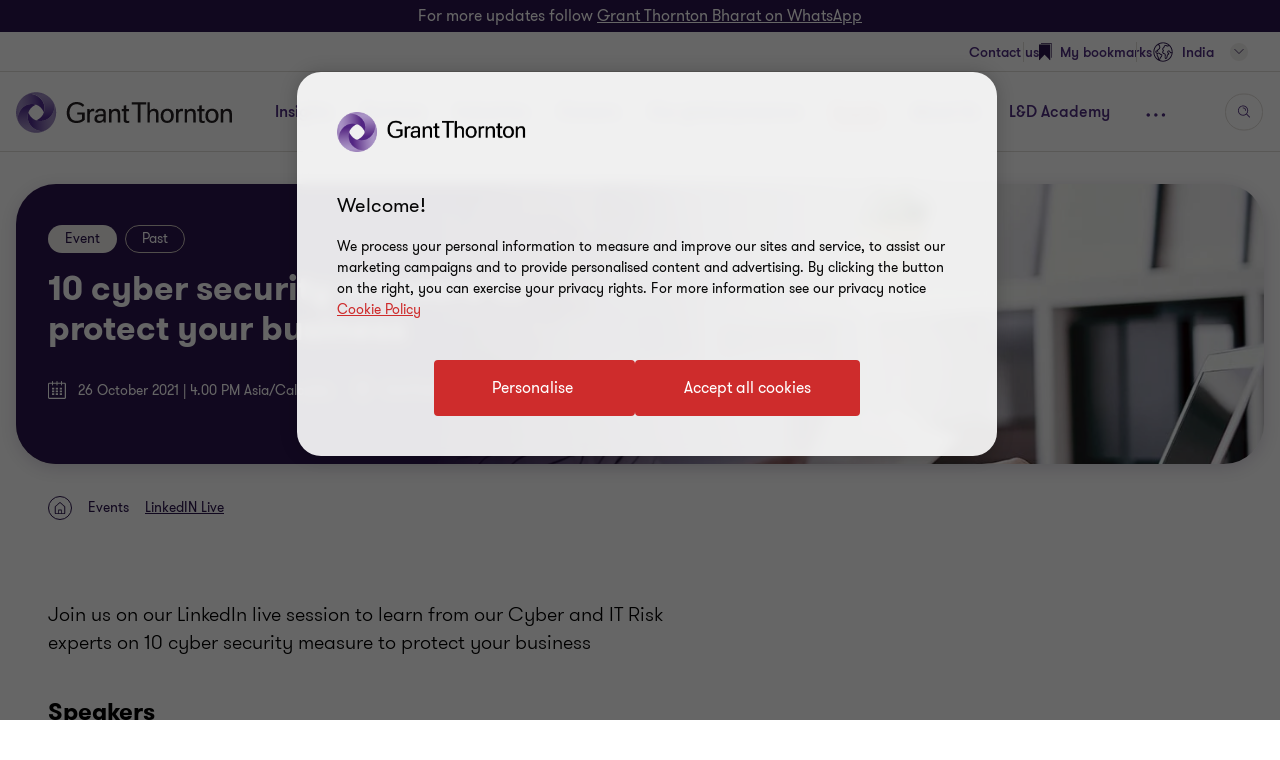

--- FILE ---
content_type: text/html; charset=utf-8
request_url: https://www.grantthornton.in/en/events/cyber-security-measure-to-protect-your-business/
body_size: 131721
content:

<!DOCTYPE html>
<html  class="no-js  " dir="ltr"  lang="en">
<head>
    <meta charset="UTF-8" />
    <meta name="viewport" id="viewport" content="width=device-width, initial-scale=1, minimum-scale=1, maximum-scale=2" />
        <link rel="preconnect" href="https://cdn-ukwest.onetrust.com/"/>
        <link rel="preconnect" href="https://www.googletagmanager.com">
        <link rel="preconnect" href="https://www.google-analytics.com">
    <link rel="preload" href="/globalassets/1.-member-firms/india/assets/pdf-images/1440x408px/1440x408px_banner_m-16867.jpg" as="image" media="(min-width: 961px)">
<link rel="preload" href="/globalassets/1.-member-firms/india/assets/pdf-images/1440x408px/1440x408px_banner_m-16867.jpg?width=480&height=480&mode=crop" as="image" media="(max-width: 960px)">

    <link rel="preload" as="font" type="font/woff2" crossorigin href="/dist/fonts/gt-walsheim-pro-regular/gt-walsheim-pro-regular.woff2" />
    <link rel="preload" as="font" type="font/woff2" crossorigin href="/dist/fonts/gt-walsheim-pro-bold/gt-walsheim-pro-bold.woff2" />
    <link rel="preload" as="font" type="font/woff2" crossorigin href="/dist/fonts/gt-walsheim-pro-medium/gt-walsheim-pro-medium.woff2" />    
    <link rel="preload" as="font" type="font/woff2" crossorigin href="/dist/fonts/gt-walsheim-pro-black/gt-walsheim-pro-black.woff2" />
    <link rel="preload" as="font" type="font/woff2" crossorigin href="/dist/fonts/gt-walsheim-pro-light/gt-walsheim-pro-light.woff2" />
    <link rel="preload" as="font" type="font/woff2" crossorigin href="/dist/fonts/gt-iconset/gt-iconset.woff2" />
    
        <link rel="preload" as="style" href="/dist/v2/css-v2/screen-1-v2.css?v=3248.0.0.0">
<link rel="preload" as="style" href="/dist/v2/css-v2/component/event-right-sizebar-block.css?v=3248.0.0.0">
<link rel="preload" as="style" href="/dist/v2/css-v2/component/event-subscribe-block.css?v=3248.0.0.0">
<link rel="preload" as="style" href="/dist/v2/css-v2/component/html-readmore-block.css?v=3248.0.0.0">
<link rel="preload" as="style" href="/dist/v2/css-v2/component/event-details-page.css?v=3248.0.0.0">
<link rel="preload" as="style" href="/dist/v2/css-v2/component/event-key-points.css?v=3248.0.0.0">
<link rel="preload" as="style" href="/dist/v2/css-v2/component/../vendor/upsale-form-floating-label.css?v=3248.0.0.0">
<link rel="preload" as="style" href="/dist/v2/css-v2/component/sticky-button.css?v=3248.0.0.0">
<link rel="preload" as="style" href="/dist/v2/css-v2/component/event-speaker-block.css?v=3248.0.0.0">
<link rel="preload" as="style" href="/dist/v2/css-v2/component/share-this-page-block.css?v=3248.0.0.0">
<link rel="preload" as="style" href="/dist/v2/css-v2/component/external-login.css?v=3248.0.0.0">
<link rel="preload" as="style" href="/dist/v2/css-v2/component/external-login-modal.css?v=3248.0.0.0">
<link rel="preload" as="style" href="/dist/v2/css-v2/component/footer-overlay.css?v=3248.0.0.0">
<link rel="preload" as="style" href="/dist/v2/css-v2/component/footer.css?v=3248.0.0.0">
    

        <link rel="preload" as="script" href="https://cdn-ukwest.onetrust.com/scripttemplates/otSDKStub.js"/>

    <link rel="preconnect" href="https://www.clarity.ms">
   

    <title>10 cyber security measure to protect your business | Grant Thornton</title>
            <link rel="canonical" href="https://www.grantthornton.in/events/cyber-security-measure-to-protect-your-business/" />
                <link rel="alternate" hreflang="en" href="https://www.grantthornton.in/events/cyber-security-measure-to-protect-your-business/" />
                <link rel="alternate" hreflang="x-default" href="https://www.grantthornton.in/events/cyber-security-measure-to-protect-your-business/" />
    <meta name="robots" content="index, follow">
    <meta name="description" content="Join us on our LinkedIn live session to learn from our Cyber and IT Risk&#xA;experts on 10 cyber security measure to protect your business" />
    <meta name="keywords" content="cyber, cyber risk, IT, IT risk, cyber &amp; IT risk, fraud, forensics" />
    <meta name="author" />
    <meta name="format-detection" content="telephone=no">
    <!-- Write placeholder content here -->
    <style>#externalLoginModal{display:none}div.header-lang__mobile-panel{bottom:calc(-100vh + var(--header-height) + 6.6rem);bottom:calc(-100dvh + var(--header-height) + 6.6rem)}</style>
    
    
    
    <!--Opti web experimentation snippet-->
    <!--End Opti web experimentation snippet-->
    <!-- google search console -->
    <!--Open Graph Metadata -->
    <meta property="og:type" content="website"/>
<meta property="og:title" content="LinkedIN Live"/>
<meta property="og:url" content="https://www.grantthornton.in/en/events/cyber-security-measure-to-protect-your-business/"/>


<meta property="og:site_name" content="Grant Thornton Bharat"/>
<meta property="og:description" content="Join us on our LinkedIn live session to learn from our Cyber and IT Risk
experts on 10 cyber security measure to protect your business"/>

    <!--Twitter Metadata-->
    <meta name="twitter:card" content="summary_large_image">
    <meta name="twitter:site" content="@GrantThorntonIN">
<meta name="twitter:title" content="LinkedIN Live">
<meta name="twitter:description" content="Join us on our LinkedIn live session to learn from our Cyber and IT Risk
experts on 10 cyber security measure to protect your business">


    <link rel="apple-touch-icon" sizes="57x57" href="/dist/images/grantthornton_logo-57x57.png">
    <link rel="apple-touch-icon" sizes="60x60" href="/dist/images/grantthornton_logo-60x60.png">
    <link rel="apple-touch-icon" sizes="72x72" href="/dist/images/grantthornton_logo-72x72.png">
    <link rel="apple-touch-icon" sizes="76x76" href="/dist/images/grantthornton_logo-76x76.png">
    <link rel="apple-touch-icon" sizes="114x114" href="/dist/images/grantthornton_logo-114x114.png">
    <link rel="apple-touch-icon" sizes="120x120" href="/dist/images/grantthornton_logo-120x120.png">
    <link rel="apple-touch-icon" sizes="144x144" href="/dist/images/grantthornton_logo-144x144.png">
    <link rel="apple-touch-icon" sizes="152x152" href="/dist/images/grantthornton_logo-152x152.png">
    <link rel="apple-touch-icon" sizes="180x180" href="/dist/images/grantthornton_logo-180x180.png">
    <link rel="shortcut icon" href="/resources/favicon.ico?v=3248.0.0.0" type="image/x-icon">
    <link rel="icon" href="/resources/favicon.ico?v=3248.0.0.0" type="image/x-icon">
    <script nonce="1beaa2fe771a41dab81d51aee8dfd963">
        var dataLayerItem = JSON.parse('{"yearsectorTags":"2021","servicelineTags":"cyber,\ risk\ optimisation","locationTags":"webinar","pageTitle":"LinkedIN Live","market":"in","sectionType":"global","sectionName":"NotSet","pageTemplate":"T48 Event Detail Page V2","unsafeEval":"true","pageLanguage":"en","pagePath1":"events","pagePath2":"cyber-security-measure-to-protect-your-business","pagePath3":"","pagePath4":null,"pagePath5":null}');
        dataLayer = [
            dataLayerItem
        ];
        dataLayer[0].pageType='NoMaskIp'
    </script>

        <!-- Google Tag Manager -->
                    <script nonce="1beaa2fe771a41dab81d51aee8dfd963">(function (d) { var o = d.createElement; d.createElement = function () { var e = o.apply(d, arguments); if (e.tagName === 'SCRIPT') { e.setAttribute('nonce', '1beaa2fe771a41dab81d51aee8dfd963') } return e } })(document);</script>
            <script nonce="1beaa2fe771a41dab81d51aee8dfd963">(function (w, d, s, l, i) { w[l] = w[l] || []; w[l].push({ 'gtm.start': new Date().getTime(), event: 'gtm.js' }); var f = d.getElementsByTagName(s)[0], j = d.createElement(s), dl = l != 'dataLayer' ? '&l=' + l : ''; j.async = true; j.src = 'https://www.googletagmanager.com/gtm.js?id=' + i + dl; var n = d.querySelector('[nonce]'); n && j.setAttribute('nonce', n.nonce || n.getAttribute('nonce')); f.parentNode.insertBefore(j, f); })(window, document, 'script', 'dataLayer', 'GTM-TTGFNSBT');</script>
        <!-- End Google Tag Manager -->

    

<script nonce="1beaa2fe771a41dab81d51aee8dfd963">
    var acceptCookieEpiForm = "accepted_epiform";
</script>

    <!-- OneTrust script-->
    <script nonce="1beaa2fe771a41dab81d51aee8dfd963" async src="https://cdn-ukwest.onetrust.com/scripttemplates/otSDKStub.js" type="text/javascript" data-document-language="true" charset="UTF-8" data-domain-script="018e8839-5ebd-7a33-895c-b698acadcbfa"></script>
    <script nonce="1beaa2fe771a41dab81d51aee8dfd963" type="text/javascript">
        const OT_COOKIE_GROUP = {
            strictly: {
                index: 0,
                code: "C0001",
                name: "Strictly Necessary Cookies"
            },
            performance: {
                index: 1,
                code: "C0002",
                name: "Performance Cookies"
            },
            function: {
                index: 2,
                code: "C0003",
                name: "Functional Cookies"
            },
            target: {
                index: 3,
                code: "C0004",
                name: "Targeting Cookies"
            },
            social_media: {
                index: 4,
                code: "C0005",
                name: "Social Media Cookies"
            }
        }

        //Hold Optimizely events if cookie wall is not accepted
        window.optimizely = window.optimizely || [];
        window.optimizely.push({
            "type": "holdEvents"
        });

        function findCookieInOneTrust(group_index, cookie_names){
            let cookie;
            OneTrust.GetDomainData().Groups[group_index]?.Cookies.forEach(current_cookie => {
                cookie_names.forEach(cookie_name => {
                    if((cookie_name.indexOf("*") >= 0 && cookie_name.indexOf(current_cookie.Name) >= 0) || (cookie_name == current_cookie.Name)) {
                        cookie = current_cookie;
                    }
                })
            });
            return cookie;
        }

        let oneTrustPolicyLink = '/en/privacy-policy/';
        let oneTrustPolicyArialLabel = JSON.parse('{"text":null}').text;
        let previousOTActiveGroups = [];
        let hasChangeOTCookiesList = false;

        function OptanonWrapper() {

            const currentActiveGroups = OnetrustActiveGroups.split(",").filter(Boolean) || [];
            const otDomainGrps = JSON.parse(JSON.stringify(Optanon.GetDomainData().Groups)) || [];
            const currentActiveCookies = [];
            otDomainGrps.forEach(group => {
              if(group.CustomGroupId && currentActiveGroups.includes(group.CustomGroupId)){
                currentActiveCookies.push(...group.Cookies.map(cookie => cookie.Name));
              }
            });

            if(OnetrustActiveGroups.indexOf(OT_COOKIE_GROUP.performance.code) >= 0){
                //Send Optimizely events once cookie wall is accepted as Performance
                window.optimizely.push({
                    "type": "sendEvents"
                });

                triggerTrackingForAzureCookies();
                acceptEpiFormCookies();
            }

            //trigger tracking for Azure cookies automatically if they're in the strictly category
            if(findCookieInOneTrust(OT_COOKIE_GROUP.strictly.index, ["ai_session", "ai_user*"])) {
                if(window.appInsights?.cookie.indexOf("ai_session") == -1)
                    triggerTrackingForAzureCookies();
            }

            //trigger tracking for EpiForm cookies automatically if they're in the strictly category
            if(findCookieInOneTrust(OT_COOKIE_GROUP.strictly.index, ["EPiForm_*"])) {
                acceptEpiFormCookies();
            } else if(previousOTActiveGroups.length && OnetrustActiveGroups.indexOf(OT_COOKIE_GROUP.performance.code) == -1) {
                hasChangeOTCookiesList = true;
                removeEpiFormCookies();
            }

            const acceptBtn = document.getElementById("accept-recommended-btn-handler");
            const saveBtn = document.querySelector(".save-preference-btn-handler");

            if(!acceptBtn?.dataset.initialized) {
                acceptBtn.dataset.initialized = true;
                saveBtn.parentNode.insertBefore(acceptBtn, saveBtn);
                document.querySelectorAll("#onetrust-pc-sdk .ot-btn-container button, #onetrust-button-group button").forEach(item => {
                    if (!item.querySelector(".button-vi-text")) {
                        let oldText = item.innerText;
                        item.innerHTML = `
                        <text class="button-vi-text">${oldText}</text><svg class="svg-animation-vi" aria-hidden="true"><use xmlns:xlink="http://www.w3.org/1999/xlink" xlink:href="#svg_arrow-button-vi"></use></svg>
                        `;
                    }
                })

                if(oneTrustPolicyLink) {
                    let anchorLinkOT = document.querySelector("#onetrust-policy-text .cookie-policy-link");
                    if(anchorLinkOT) {
                        anchorLinkOT.href = oneTrustPolicyLink;

                        if(oneTrustPolicyArialLabel)
                            anchorLinkOT.setAttribute("aria-label", oneTrustPolicyArialLabel);
                    }
                }


                document.querySelectorAll('a[href*="js-open-onetrust-preference-center"]').forEach(item => {
                    if(!item.dataset.initialized) {
                        item.dataset.initialized = true;
                        item.addEventListener("click", e => {
                            e.stopPropagation();
                            e.preventDefault();
                            window.Optanon?.ToggleInfoDisplay();
                        })
                    }
                })
            }


            if(previousOTActiveGroups.length && currentActiveGroups != previousOTActiveGroups)
                eraseUnwantedCookies(currentActiveCookies);

            previousOTActiveGroups = currentActiveGroups;
        }



        function eraseUnwantedCookies(currentActiveCookies) {
            const cookies = document.cookie.split(";");

            for (let cookie of cookies) {
                const eqPos = cookie.indexOf("=");
                const name = eqPos > -1 ? cookie.substr(0, eqPos).trim() : cookie.trim();

                if(name != acceptCookieEpiForm && !currentActiveCookies.includes(name)){
                    GT.Cookies.deleteCookie(name);
                    hasChangeOTCookiesList = true;
                }
            }

            if(localStorage.getItem("ot-consented")) {
                if(hasChangeOTCookiesList) {
                    // Reload page to apply changes
                    setTimeout(() => {
                        window.location.reload();
                    }, 1500)
                }
            } else {
                localStorage.setItem("ot-consented", true);
            }
        }

        // eraseUnwantedCookies([]);
    </script>
    <!-- End OneTrust script-->

<script nonce="1beaa2fe771a41dab81d51aee8dfd963">
    let checkApplicationInsightSDKIntervalCounter = 0;
    function waitForAppInsights(callback) {
        const checkApplicationInsightSDKInterval = setInterval(() => {
            if(checkApplicationInsightSDKIntervalCounter > 5000)
                clearInterval(checkApplicationInsightSDKInterval); // Stop checking if SDK is timeout

            if (window.appInsights && window.appInsights.core) {
                clearInterval(checkApplicationInsightSDKInterval); // Stop checking
                callback(window.appInsights.core); // Execute callback with core instance
            }

            checkApplicationInsightSDKIntervalCounter += 100;
        }, 100); // Check every 100ms
    }

    function triggerTrackingForAzureCookies() {
        //trigger tracking for Azure cookies once cookie wall is accepted
        waitForAppInsights(() => {
            window.appInsights.core.getCookieMgr().setEnabled(true);
            window.appInsights.core.getCookieMgr().set("ai_session", window.appInsights.context.getSessionId());
        })
    }


    function acceptEpiFormCookies() {
        if(GT.Cookies && !GT.Cookies.getCookie(acceptCookieEpiForm) && HttpService) {
            GT.Cookies.setCookieWithoutServerCheck(acceptCookieEpiForm, true, 365, "/");
            new HttpService().post("/OneTrustCookies/AcceptEpiFormCookies").then(() => {
            });
        }
    }

    function removeEpiFormCookies() {
        if(GT.Cookies && GT.Cookies.getCookie(acceptCookieEpiForm) && HttpService) {
            GT.Cookies.setCookieWithoutServerCheck(acceptCookieEpiForm, false, -1, "/");
            new HttpService().post("/OneTrustCookies/AcceptEpiFormCookies").then(() => {
            });
        }
    }

    window.addEventListener("DOMContentLoaded", () => {
        //trigger tracking for Azure cookies when OneTrust consent has been already given
        waitForAppInsights(() => {
            if(window.appInsights.cookie.indexOf("ai_user") > -1 && window.appInsights.cookie.indexOf("ai_session") > -1){
                window.appInsights.core.getCookieMgr().setEnabled(true);
                const ai_user = window.appInsights.core.getCookieMgr().get("ai_user").split("|")[0];
                const ai_session = window.appInsights.core.getCookieMgr().get("ai_session").split("|")[0];
                appInsights.context.user.id = ai_user;
                appInsights.context.session.id = ai_session;
            }
        });
    })
</script>

<style nonce="1beaa2fe771a41dab81d51aee8dfd963">.gt-wrapper .lead-paragraph a.btn-secondary-tinymce,.gt-wrapper .lead-paragraph a.btn-primary,.gt-wrapper .lead-paragraph * a.btn-secondary-tinymce,.gt-wrapper .lead-paragraph * a.btn-primary{line-height:2.2rem}.gt-wrapper .p-big a.btn-secondary-tinymce,.gt-wrapper .p-big a.btn-primary,.gt-wrapper .p-big * a.btn-secondary-tinymce,.gt-wrapper .p-big * a.btn-primary{line-height:2.2rem}.gt-wrapper .p-tag,.gt-wrapper .p-tag *{font-size:var(--gt-body-text--font-size, 1.4rem);line-height:var(--gt-body-text--line-height, 2.2rem);font-weight:var(--gt-body-text--font-weight, var(--font-weight-normal));letter-spacing:0.2em;margin:0 0 15px 0}.gt-wrapper .p-tag a:not(.btn-primary),.gt-wrapper .p-tag * a:not(.btn-primary){color:inherit;text-decoration:none}.gt-wrapper .p-tag a:not(.btn-primary):hover,.gt-wrapper .p-tag * a:not(.btn-primary):hover{color:#ce2c2c}.gt-wrapper .p-tag a.btn-secondary-tinymce,.gt-wrapper .p-tag a.btn-primary,.gt-wrapper .p-tag * a.btn-secondary-tinymce,.gt-wrapper .p-tag * a.btn-primary{line-height:2.2rem}.gt-wrapper .lead-paragraph,.gt-wrapper .lead-paragraph *,.gt-wrapper .p-big.lrg-intro,.gt-wrapper .p-big *.lrg-intro,.article-tile .topic,h1,.h1,h3,.h3,.big-text,h4,.h4,.medium-text{font-weight:var(--font-weight-semibold)}.gt-wrapper .lead-paragraph,.gt-wrapper .lead-paragraph *,.gt-wrapper .p-big.lrg-intro,.gt-wrapper .p-big *.lrg-intro,.article-tile .topic{font-size:2.4rem;line-height:150%;margin:0 0 15px 0}.gt-wrapper .p-big,.gt-wrapper .p-big *{font-size:2rem;line-height:200%;font-weight:var(--font-weight-normal);margin:0 0 15px 0}.article-tile .article-published__date{font-size:var(--gt-body-text--font-size, 1.4rem);line-height:var(--gt-body-text--line-height, 2.2rem);font-weight:var(--gt-body-text--font-weight, var(--font-weight-normal));letter-spacing:0.2em;margin:0 0 15px 0}.article-tile .article-published__date a{color:inherit;text-decoration:none}@media (hover: none){.article-tile .article-published__date a{outline:none}}@media (hover: hover){.article-tile .article-published__date a{cursor:pointer}.article-tile .article-published__date a:hover,.article-tile .article-published__date a:active,.article-tile .article-published__date a:focus-visible{color:#ce2c2c}}.btn-secondary--reverse:after,.article-tile .topic:after{font-family:"GT-IconSet" !important;speak:none;font-style:normal;font-weight:400;font-variant:normal;text-transform:none;line-height:1;-webkit-font-smoothing:antialiased;-moz-osx-font-smoothing:grayscale}.btn-secondary--reverse:after,.article-tile .topic:after{content:"\e901"}.btn-secondary--reverse{font-weight:var(--font-weight-normal);color:#ce2c2c;font-size:1.6rem;display:block;float:left;clear:left;background:none;border:none;text-align:left;text-decoration:none;position:relative}.btn-secondary--reverse:after{transition:transform .3s 0s cubic-bezier(0.4, 0, 0.2, 1);position:absolute;top:50%;position:absolute;pointer-events:none}@media (hover: none){.btn-secondary--reverse{outline:none}}@media (hover: hover){.btn-secondary--reverse{cursor:pointer}.btn-secondary--reverse:hover,.btn-secondary--reverse:active,.btn-secondary--reverse:focus-visible{text-decoration:none}}.btn-secondary--reverse[disabled]{opacity:.5;pointer-events:none}@font-face{font-family:'GT-Walsheim-Pro';src:url("/dist/fonts/gt-walsheim-pro-regular/gt-walsheim-pro-regular.woff2") format("woff2"),url("/dist/fonts/gt-walsheim-pro-regular/gt-walsheim-pro-regular.woff") format("woff");font-weight:400;font-display:swap}@font-face{font-family:'GT-Walsheim-Pro';src:url("/dist/fonts/gt-walsheim-pro-light/gt-walsheim-pro-light.woff2") format("woff2"),url("/dist/fonts/gt-walsheim-pro-light/gt-walsheim-pro-light.woff") format("woff");font-style:normal;font-weight:350;font-display:swap}@font-face{font-family:'GT-Walsheim-Pro';src:url("/dist/fonts/gt-walsheim-pro-medium/gt-walsheim-pro-medium.woff2") format("woff2"),url("/dist/fonts/gt-walsheim-pro-medium/gt-walsheim-pro-medium.woff") format("woff");font-style:normal;font-weight:300;font-display:swap}@font-face{font-family:'GT-Walsheim-Pro';src:url("/dist/fonts/gt-walsheim-pro-bold/gt-walsheim-pro-bold.woff2") format("woff2"),url("/dist/fonts/gt-walsheim-pro-bold/gt-walsheim-pro-bold.woff") format("woff");font-style:normal;font-weight:200;font-display:swap}@font-face{font-family:'GT-Walsheim-Pro';src:url("/dist/fonts/gt-walsheim-pro-black/gt-walsheim-pro-black.woff2") format("woff2"),url("/dist/fonts/gt-walsheim-pro-black/gt-walsheim-pro-black.woff") format("woff");font-style:normal;font-weight:100;font-display:swap}@font-face{font-family:'GT-IconSet';src:url("/dist/fonts/gt-iconset/gt-iconset.woff2") format("woff2"),url("/dist/fonts/gt-iconset/gt-iconset.woff") format("woff");font-weight:400;font-style:normal;font-display:swap}.padding-top-sm{padding-top:16px}.margin-top-sm{margin-top:16px}.padding-left-sm{padding-left:16px}.margin-left-sm{margin-left:16px}.padding-right-sm{padding-right:16px}.margin-right-sm{margin-right:16px}.padding-bottom-sm{padding-bottom:16px}.margin-bottom-sm{margin-bottom:16px}.padding-top-md{padding-top:32px}.margin-top-md{margin-top:32px}.padding-left-md{padding-left:32px}.margin-left-md{margin-left:32px}.padding-right-md{padding-right:32px}.margin-right-md{margin-right:32px}.padding-bottom-md{padding-bottom:32px}.margin-bottom-md{margin-bottom:32px}.padding-top-lg{padding-top:64px}.margin-top-lg{margin-top:64px}.padding-left-lg{padding-left:64px}.margin-left-lg{margin-left:64px}.padding-right-lg{padding-right:64px}.margin-right-lg{margin-right:64px}.padding-bottom-lg{padding-bottom:64px}.margin-bottom-lg{margin-bottom:64px}.padding-top-xlg{padding-top:96px}.margin-top-xlg{margin-top:96px}.padding-left-xlg{padding-left:96px}.margin-left-xlg{margin-left:96px}.padding-right-xlg{padding-right:96px}.margin-right-xlg{margin-right:96px}.padding-bottom-xlg{padding-bottom:96px}.margin-bottom-xlg{margin-bottom:96px}.padding-top-xxlg{padding-top:112px}.margin-top-xxlg{margin-top:112px}.padding-left-xxlg{padding-left:112px}.margin-left-xxlg{margin-left:112px}.padding-right-xxlg{padding-right:112px}.margin-right-xxlg{margin-right:112px}.padding-bottom-xxlg{padding-bottom:112px}.margin-bottom-xxlg{margin-bottom:112px}.padding-top-xxxlg{padding-top:128px}.margin-top-xxxlg{margin-top:128px}.padding-left-xxxlg{padding-left:128px}.margin-left-xxxlg{margin-left:128px}.padding-right-xxxlg{padding-right:128px}.margin-right-xxxlg{margin-right:128px}.padding-bottom-xxxlg{padding-bottom:128px}.margin-bottom-xxxlg{margin-bottom:128px}.padding-top-0{padding-top:0}.margin-top-0{margin-top:0}.padding-left-0{padding-left:0}.margin-left-0{margin-left:0}.padding-right-0{padding-right:0}.margin-right-0{margin-right:0}.padding-bottom-0{padding-bottom:0}.margin-bottom-0{margin-bottom:0}.margin-top-sm-negative{margin-top:-16px}.margin-left-sm-negative{margin-left:-16px}.margin-right-sm-negative{margin-right:-16px}.margin-bottom-sm-negative{margin-bottom:-16px}.margin-top-md-negative{margin-top:-32px}.margin-left-md-negative{margin-left:-32px}.margin-right-md-negative{margin-right:-32px}.margin-bottom-md-negative{margin-bottom:-32px}.margin-top-lg-negative{margin-top:-64px}.margin-left-lg-negative{margin-left:-64px}.margin-right-lg-negative{margin-right:-64px}.margin-bottom-lg-negative{margin-bottom:-64px}.margin-top-xlg-negative{margin-top:-96px}.margin-left-xlg-negative{margin-left:-96px}.margin-right-xlg-negative{margin-right:-96px}.margin-bottom-xlg-negative{margin-bottom:-96px}.margin-top-xxlg-negative{margin-top:-112px}.margin-left-xxlg-negative{margin-left:-112px}.margin-right-xxlg-negative{margin-right:-112px}.margin-bottom-xxlg-negative{margin-bottom:-112px}.margin-top-xxxlg-negative{margin-top:-128px}.margin-left-xxxlg-negative{margin-left:-128px}.margin-right-xxxlg-negative{margin-right:-128px}.margin-bottom-xxxlg-negative{margin-bottom:-128px}.margin-top-0-negative{margin-top:0}.margin-left-0-negative{margin-left:0}.margin-right-0-negative{margin-right:0}.margin-bottom-0-negative{margin-bottom:0}:root{--window-height: 100vh;--header-height: 0;--top-banner-msg-height: 0px;--article-animating-timer: 0.6s;--main-header-height: 0px;--font-weight-normal: 400;--font-weight-black: 100;--font-weight-bold: 200;--font-weight-semibold: 300;--font-weight-light: 350}html{overflow-x:hidden}html,body{background:#fff;position:relative;width:100%;min-height:100%;max-width:100%;direction:ltr;-webkit-overflow-scrolling:touch;scroll-behavior:smooth;height:100%}body{margin:0}.lock-main-scroll,.overflowHidden{overflow:hidden}@media (max-width: 767px){.overflowHidden--mobile,.overflowHidden--mobile body{height:100%;position:fixed;overflow:hidden}}.lock-main-scroll .gt-wrapper{overflow-y:scroll}.mainNavOpened,.mainNavOpened body{overflow:hidden;height:100%;height:100vh;width:100%;position:fixed}.main{background-color:#f2f1ef;position:relative}@media (max-width: 959px){.hide-mobile{visibility:hidden}}@media (min-width: 960px){.show-desktop{display:block}}img{display:block;margin:0;padding:0;max-width:100%;height:auto}.clear:after{content:"";display:table;clear:both}.overlay{background:rgba(43,20,77,0.8);height:100%;left:0;position:fixed;top:0;width:100%;z-index:80}.hidden{display:none}@media (max-width: 767px){.hide-on-mobile{display:none !important}}@media (max-width: 1023px){.hide-to-desktop{display:none !important}}hr.divider{margin:32px 0;border:0;border-top:1px solid #666}.op-0{visibility:hidden}.absolute{position:absolute;overflow:hidden !important}.ww{display:inline-block}.ww-inline{display:inline}.visually-hidden{display:none !important}.d-flex{display:flex;flex-wrap:wrap}.d-flex.nowrap{flex-wrap:nowrap}*,*:before,*:after{box-sizing:border-box}.hide-text{display:inline-block;text-indent:-999em;white-space:nowrap}.hide{display:none}.show{display:block}.clearfix{overflow:auto}.clearfix::after{content:"";clear:both;display:table}.glide .glide__slide{opacity:0}.custom-recaptcha input{opacity:0;z-index:-1}.custom-recaptcha #validateCaptcha-error::before{display:none}.overlay-no-scroll .grecaptcha-badge{z-index:102}#whatsapp_chat_widget{display:block;position:relative;z-index:79}.hidden-link__animation a,.hidden-link__animation span,.hidden-link__animation .nav-link,.hidden-link__animation button,.hidden-link__animation .link-tertiary{background-image:none;--hyperlink-animate-duration: 0s !important}.link{text-decoration:underline;text-underline-offset:.18em}@media (hover: none){.link{outline:none}}@media (hover: hover){.link{cursor:pointer}.link:hover,.link:active,.link:focus-visible{color:#ff5149}}.announce-area{position:fixed;top:-20vh}.container{margin-right:auto;margin-left:auto;padding-left:16px;padding-right:16px}.container:before,.container:after{content:" ";display:table}.container:after{clear:both}.container .dynamic-container,.container .container{width:auto;padding:0}.container .dynamic-container .row,.container .container .row{margin-left:0;margin-right:0}.container .dynamic-container{max-width:100%}.container [class*="col-"] .dynamic-container .row,.container [class*="col-"] .container .row{margin-left:-16px;margin-right:-16px}@media (max-width: 768px){.container{width:100%}}@media (min-width: 768px){.container{width:calc(100% - 64px)}}@media (min-width: 1024px){.container{width:calc(100% - 64px)}}@media (min-width: 1300px){.container{width:1172px}}.container-fluid{margin-right:auto;margin-left:auto;padding-left:16px;padding-right:16px}.container-fluid:before,.container-fluid:after{content:" ";display:table}.container-fluid:after{clear:both}.row{margin-left:-16px;margin-right:-16px}.row:before,.row:after{content:" ";display:table}.row:after{clear:both}.col-xs-1,.col-sm-1,.col-md-1,.col-lg-1,.col-xs-2,.col-sm-2,.col-md-2,.col-lg-2,.col-xs-3,.col-sm-3,.col-md-3,.col-lg-3,.col-xs-4,.col-sm-4,.col-md-4,.col-lg-4,.col-xs-5,.col-sm-5,.col-md-5,.col-lg-5,.col-xs-6,.col-sm-6,.col-md-6,.col-lg-6,.col-xs-7,.col-sm-7,.col-md-7,.col-lg-7,.col-xs-8,.col-sm-8,.col-md-8,.col-lg-8,.col-xs-9,.col-sm-9,.col-md-9,.col-lg-9,.col-xs-10,.col-sm-10,.col-md-10,.col-lg-10,.col-xs-11,.col-sm-11,.col-md-11,.col-lg-11,.col-xs-12,.col-sm-12,.col-md-12,.col-lg-12{position:relative;min-height:1px;padding-left:16px;padding-right:16px}.col-xs-1,.col-xs-2,.col-xs-3,.col-xs-4,.col-xs-5,.col-xs-6,.col-xs-7,.col-xs-8,.col-xs-9,.col-xs-10,.col-xs-11,.col-xs-12{float:left}.col-xs-1{width:8.33333%}.col-xs-2{width:16.66667%}.col-xs-3{width:25%}.col-xs-4{width:33.33333%}.col-xs-5{width:41.66667%}.col-xs-6{width:50%}.col-xs-7{width:58.33333%}.col-xs-8{width:66.66667%}.col-xs-9{width:75%}.col-xs-10{width:83.33333%}.col-xs-11{width:91.66667%}.col-xs-12{width:100%}.col-xs-pull-0{right:auto}.col-xs-pull-1{right:8.33333%}.col-xs-pull-2{right:16.66667%}.col-xs-pull-3{right:25%}.col-xs-pull-4{right:33.33333%}.col-xs-pull-5{right:41.66667%}.col-xs-pull-6{right:50%}.col-xs-pull-7{right:58.33333%}.col-xs-pull-8{right:66.66667%}.col-xs-pull-9{right:75%}.col-xs-pull-10{right:83.33333%}.col-xs-pull-11{right:91.66667%}.col-xs-pull-12{right:100%}.col-xs-push-0{left:auto}.col-xs-push-1{left:8.33333%}.col-xs-push-2{left:16.66667%}.col-xs-push-3{left:25%}.col-xs-push-4{left:33.33333%}.col-xs-push-5{left:41.66667%}.col-xs-push-6{left:50%}.col-xs-push-7{left:58.33333%}.col-xs-push-8{left:66.66667%}.col-xs-push-9{left:75%}.col-xs-push-10{left:83.33333%}.col-xs-push-11{left:91.66667%}.col-xs-push-12{left:100%}.col-xs-offset-0{margin-left:0%}.col-xs-offset-1{margin-left:8.33333%}.col-xs-offset-2{margin-left:16.66667%}.col-xs-offset-3{margin-left:25%}.col-xs-offset-4{margin-left:33.33333%}.col-xs-offset-5{margin-left:41.66667%}.col-xs-offset-6{margin-left:50%}.col-xs-offset-7{margin-left:58.33333%}.col-xs-offset-8{margin-left:66.66667%}.col-xs-offset-9{margin-left:75%}.col-xs-offset-10{margin-left:83.33333%}.col-xs-offset-11{margin-left:91.66667%}.col-xs-offset-12{margin-left:100%}@media (min-width: 768px){.col-sm-1,.col-sm-2,.col-sm-3,.col-sm-4,.col-sm-5,.col-sm-6,.col-sm-7,.col-sm-8,.col-sm-9,.col-sm-10,.col-sm-11,.col-sm-12{float:left}.col-sm-1{width:8.33333%}.col-sm-2{width:16.66667%}.col-sm-3{width:25%}.col-sm-4{width:33.33333%}.col-sm-5{width:41.66667%}.col-sm-6{width:50%}.col-sm-7{width:58.33333%}.col-sm-8{width:66.66667%}.col-sm-9{width:75%}.col-sm-10{width:83.33333%}.col-sm-11{width:91.66667%}.col-sm-12{width:100%}.col-sm-pull-0{right:auto}.col-sm-pull-1{right:8.33333%}.col-sm-pull-2{right:16.66667%}.col-sm-pull-3{right:25%}.col-sm-pull-4{right:33.33333%}.col-sm-pull-5{right:41.66667%}.col-sm-pull-6{right:50%}.col-sm-pull-7{right:58.33333%}.col-sm-pull-8{right:66.66667%}.col-sm-pull-9{right:75%}.col-sm-pull-10{right:83.33333%}.col-sm-pull-11{right:91.66667%}.col-sm-pull-12{right:100%}.col-sm-push-0{left:auto}.col-sm-push-1{left:8.33333%}.col-sm-push-2{left:16.66667%}.col-sm-push-3{left:25%}.col-sm-push-4{left:33.33333%}.col-sm-push-5{left:41.66667%}.col-sm-push-6{left:50%}.col-sm-push-7{left:58.33333%}.col-sm-push-8{left:66.66667%}.col-sm-push-9{left:75%}.col-sm-push-10{left:83.33333%}.col-sm-push-11{left:91.66667%}.col-sm-push-12{left:100%}.col-sm-offset-0{margin-left:0%}.col-sm-offset-1{margin-left:8.33333%}.col-sm-offset-2{margin-left:16.66667%}.col-sm-offset-3{margin-left:25%}.col-sm-offset-4{margin-left:33.33333%}.col-sm-offset-5{margin-left:41.66667%}.col-sm-offset-6{margin-left:50%}.col-sm-offset-7{margin-left:58.33333%}.col-sm-offset-8{margin-left:66.66667%}.col-sm-offset-9{margin-left:75%}.col-sm-offset-10{margin-left:83.33333%}.col-sm-offset-11{margin-left:91.66667%}.col-sm-offset-12{margin-left:100%}}@media (min-width: 1024px){.col-md-1,.col-md-2,.col-md-3,.col-md-4,.col-md-5,.col-md-6,.col-md-7,.col-md-8,.col-md-9,.col-md-10,.col-md-11,.col-md-12{float:left}.col-md-1{width:8.33333%}.col-md-2{width:16.66667%}.col-md-3{width:25%}.col-md-4{width:33.33333%}.col-md-5{width:41.66667%}.col-md-6{width:50%}.col-md-7{width:58.33333%}.col-md-8{width:66.66667%}.col-md-9{width:75%}.col-md-10{width:83.33333%}.col-md-11{width:91.66667%}.col-md-12{width:100%}.col-md-pull-0{right:auto}.col-md-pull-1{right:8.33333%}.col-md-pull-2{right:16.66667%}.col-md-pull-3{right:25%}.col-md-pull-4{right:33.33333%}.col-md-pull-5{right:41.66667%}.col-md-pull-6{right:50%}.col-md-pull-7{right:58.33333%}.col-md-pull-8{right:66.66667%}.col-md-pull-9{right:75%}.col-md-pull-10{right:83.33333%}.col-md-pull-11{right:91.66667%}.col-md-pull-12{right:100%}.col-md-push-0{left:auto}.col-md-push-1{left:8.33333%}.col-md-push-2{left:16.66667%}.col-md-push-3{left:25%}.col-md-push-4{left:33.33333%}.col-md-push-5{left:41.66667%}.col-md-push-6{left:50%}.col-md-push-7{left:58.33333%}.col-md-push-8{left:66.66667%}.col-md-push-9{left:75%}.col-md-push-10{left:83.33333%}.col-md-push-11{left:91.66667%}.col-md-push-12{left:100%}.col-md-offset-0{margin-left:0%}.col-md-offset-1{margin-left:8.33333%}.col-md-offset-2{margin-left:16.66667%}.col-md-offset-3{margin-left:25%}.col-md-offset-4{margin-left:33.33333%}.col-md-offset-5{margin-left:41.66667%}.col-md-offset-6{margin-left:50%}.col-md-offset-7{margin-left:58.33333%}.col-md-offset-8{margin-left:66.66667%}.col-md-offset-9{margin-left:75%}.col-md-offset-10{margin-left:83.33333%}.col-md-offset-11{margin-left:91.66667%}.col-md-offset-12{margin-left:100%}}@media (min-width: 1300px){.col-lg-1,.col-lg-2,.col-lg-3,.col-lg-4,.col-lg-5,.col-lg-6,.col-lg-7,.col-lg-8,.col-lg-9,.col-lg-10,.col-lg-11,.col-lg-12{float:left}.col-lg-1{width:8.33333%}.col-lg-2{width:16.66667%}.col-lg-3{width:25%}.col-lg-4{width:33.33333%}.col-lg-5{width:41.66667%}.col-lg-6{width:50%}.col-lg-7{width:58.33333%}.col-lg-8{width:66.66667%}.col-lg-9{width:75%}.col-lg-10{width:83.33333%}.col-lg-11{width:91.66667%}.col-lg-12{width:100%}.col-lg-pull-0{right:auto}.col-lg-pull-1{right:8.33333%}.col-lg-pull-2{right:16.66667%}.col-lg-pull-3{right:25%}.col-lg-pull-4{right:33.33333%}.col-lg-pull-5{right:41.66667%}.col-lg-pull-6{right:50%}.col-lg-pull-7{right:58.33333%}.col-lg-pull-8{right:66.66667%}.col-lg-pull-9{right:75%}.col-lg-pull-10{right:83.33333%}.col-lg-pull-11{right:91.66667%}.col-lg-pull-12{right:100%}.col-lg-push-0{left:auto}.col-lg-push-1{left:8.33333%}.col-lg-push-2{left:16.66667%}.col-lg-push-3{left:25%}.col-lg-push-4{left:33.33333%}.col-lg-push-5{left:41.66667%}.col-lg-push-6{left:50%}.col-lg-push-7{left:58.33333%}.col-lg-push-8{left:66.66667%}.col-lg-push-9{left:75%}.col-lg-push-10{left:83.33333%}.col-lg-push-11{left:91.66667%}.col-lg-push-12{left:100%}.col-lg-offset-0{margin-left:0%}.col-lg-offset-1{margin-left:8.33333%}.col-lg-offset-2{margin-left:16.66667%}.col-lg-offset-3{margin-left:25%}.col-lg-offset-4{margin-left:33.33333%}.col-lg-offset-5{margin-left:41.66667%}.col-lg-offset-6{margin-left:50%}.col-lg-offset-7{margin-left:58.33333%}.col-lg-offset-8{margin-left:66.66667%}.col-lg-offset-9{margin-left:75%}.col-lg-offset-10{margin-left:83.33333%}.col-lg-offset-11{margin-left:91.66667%}.col-lg-offset-12{margin-left:100%}}[class*="col-"]{min-height:1px}.container{margin-right:auto;margin-left:auto;padding-left:16px;padding-right:16px}.container:before,.container:after{content:" ";display:table}.container:after{clear:both}@media (max-width: 768px){.container{width:100%}}@media (min-width: 768px){.container{width:calc(100% - 64px)}}@media (min-width: 1024px){.container{width:calc(100% - 64px)}}@media (min-width: 1300px){.container{width:1172px}}.container-fluid{margin-right:auto;margin-left:auto;padding-left:16px;padding-right:16px}.container-fluid:before,.container-fluid:after{content:" ";display:table}.container-fluid:after{clear:both}:root{font-size:62.5%}html{-webkit-font-smoothing:antialiased;-ms-text-size-adjust:100%;-webkit-text-size-adjust:100%}body{font-family:"GT-Walsheim-Pro",Arial,Helvetica,sans-serif;font-size:1.6rem}html,button,input,select,textarea{font-family:inherit}input,select,textarea{font-weight:var(--font-weight-normal)}p{font-size:var(--gt-body-text--font-size, 1.6rem);line-height:var(--gt-body-text--line-height, 2.4rem);font-weight:var(--gt-body-text--font-weight, var(--font-weight-normal));margin:0 0 16px 0}li{font-size:1.6rem;line-height:150%}a .sectionTag{color:inherit}a{text-decoration:none;color:#4f2d7f}@media (hover: none){a{outline:none}}@media (hover: hover){a{cursor:pointer}a:hover,a:active,a:focus-visible{color:#ce2c2c;text-decoration:underline;text-underline-offset:.18em}}@media (hover: none){a:focus-visible{outline:none}}@media (hover: hover){a:focus-visible{outline:thin dotted ;outline-offset:-1px}}.link-icon{display:flex;margin-bottom:6px}.link-icon .icon{font-size:2.4rem;line-height:2.4rem;vertical-align:middle;margin-right:10px;color:#4f2d7f}.link-icon .icon.icon-phone-new,.link-icon .icon.icon-printer_eps,.link-icon .icon.icon-contact_form{font-size:2rem}.link-icon .icon.icon-mail-new{font-size:1.4rem}.link-icon .icon.icon-contact_form{padding-left:1px;margin-right:17px}.link-icon a{font-size:1.6rem}p,pre{margin:1em 0}h1,h2,h3,h4{margin:0}.line-length{max-width:948px}.gt-hero-title{font-weight:var(--gt-hero-title--font-weight, var(--font-weight-bold))}@media (min-width: 1200px){.gt-hero-title{font-size:var(--gt-hero-title--font-size, 8.8rem);line-height:var(--gt-hero-title--line-height, 8.8rem)}}@media (max-width: 1199px){.gt-hero-title{font-size:var(--gt-hero-title--font-size-mobile, 4.8rem);line-height:var(--gt-hero-title--line-height-mobile, 5.6rem)}}.gt-hero-title.heavy{font-weight:var(--gt-hero-title--font-weight, var(--font-weight-black))}.gt-main-title{font-weight:var(--gt-main-title--font-weight, var(--font-weight-bold))}@media (min-width: 1200px){.gt-main-title{font-size:var(--gt-main-title--font-size, 6rem);line-height:var(--gt-main-title--line-height, 6.6rem)}}@media (max-width: 1199px){.gt-main-title{font-size:var(--gt-main-title--font-size-mobile, 4rem);line-height:var(--gt-main-title--line-height-mobile, 4.8rem)}}.gt-main-title.heavy{font-weight:var(--gt-main-title--font-weight, var(--font-weight-black))}.gt-title{font-weight:var(--gt-title--font-weight, var(--font-weight-light))}@media (min-width: 1200px){.gt-title{font-size:var(--gt-title--font-size, 4.8rem);line-height:var(--gt-title--line-height, 5.6rem)}}@media (max-width: 1199px){.gt-title{font-size:var(--gt-title--font-size-mobile, 3.2rem);line-height:var(--gt-title--line-height-mobile, 4rem)}}.gt-title.heavy{font-weight:var(--gt-title--font-weight, var(--font-weight-bold))}.gt-subtitle{font-weight:var(--gt-subtitle--font-weight, var(--font-weight-light))}@media (min-width: 1200px){.gt-subtitle{font-size:var(--gt-subtitle--font-size, 3.4rem);line-height:var(--gt-subtitle--line-height, 4rem)}}@media (max-width: 1199px){.gt-subtitle{font-size:var(--gt-subtitle--font-size-mobile, 2.4rem);line-height:var(--gt-subtitle--line-height-mobile, 3.2rem)}}.gt-subtitle.heavy{font-weight:var(--gt-subtitle--font-weight, var(--font-weight-normal))}.gt-subtitle.bold{font-weight:var(--gt-subtitle--font-weight, var(--font-weight-bold))}.gt-small-title{font-weight:var(--gt-small-title--font-weight, var(--font-weight-light))}@media (min-width: 1200px){.gt-small-title{font-size:var(--gt-small-title--font-size, 2.4rem);line-height:var(--gt-small-title--line-height, 3.2rem)}}@media (max-width: 1199px){.gt-small-title{font-size:var(--gt-small-title--font-size-mobile, 2rem);line-height:var(--gt-small-title--line-height-mobile, 2.8rem)}}.gt-small-title.heavy{font-weight:var(--gt-small-title--font-weight, var(--font-weight-normal))}.gt-small-title.semi-bold{font-weight:var(--gt-small-title--font-weight, var(--font-weight-semibold))}.gt-small-title.bold{font-weight:var(--gt-small-title--font-weight, var(--font-weight-bold))}.gt-body-text{font-size:var(--gt-body-text--font-size, 1.6rem);line-height:var(--gt-body-text--line-height, 2.4rem);font-weight:var(--gt-body-text--font-weight, var(--font-weight-normal))}.gt-body-text.small{font-size:var(--gt-body-text--font-size, 1.4rem);line-height:var(--gt-body-text--line-height, 2.2rem);font-weight:var(--gt-body-text--font-weight, var(--font-weight-normal))}.gt-body-text.big{font-weight:var(--gt-body-text--font-weight, var(--font-weight-light))}@media (min-width: 1200px){.gt-body-text.big{font-size:var(--gt-body-text--font-size, 2rem);line-height:var(--gt-body-text--line-height, 2.8rem)}}@media (max-width: 1199px){.gt-body-text.big{font-size:var(--gt-body-text--font-size-mobile, 1.8rem);line-height:var(--gt-body-text--line-height-mobile, 2.4rem)}}.gt-body-text.overline{text-transform:uppercase;letter-spacing:1.6px}.gt-body-text.heavy{font-weight:var(--gt-body-text--font-weight, var(--font-weight-bold))}.gt-body-text.grey{color:#666}.gt-body-text.x-tiny{font-size:1.2rem;line-height:1.6rem}.gt-category{font-size:var(--gt-category--font-size, 1.4rem);line-height:var(--gt-category--line-height, 2.2rem);color:var(--gt-category--color, #fff);background:var(--gt-category--bg-color);display:block;width:fit-content;margin-bottom:16px;font-weight:normal;border:0.1rem solid transparent}.gt-category.outline,.gt-category.white,.gt-category.light,.gt-category.dark,.gt-category.purple{padding:2px 16px;border-radius:16px}.gt-category.dark{--gt-category--bg-color: #2b144d}.gt-category.light{--gt-category--bg-color: #a06dff;--gt-category--color: #2b144d}.gt-category.purple{--gt-category--bg-color: #4f2d7f}.gt-category.yellow{--gt-category--bg-color: #ffc23d;--gt-category--color: #000}.gt-category.teal{--gt-category--bg-color: #00a4b3;--gt-category--color: #000}.gt-category.grey{--gt-category--color: #666;letter-spacing:1.6px}.gt-category.dark-grey{--gt-category--bg-color: #ccc4bd;--gt-category--color: #2b144d}.gt-category.white{--gt-category--bg-color: #f2f0ee;--gt-category--color: #2b144d}.gt-category.trim{padding:0}.gt-category.overline{text-transform:uppercase;letter-spacing:1.6px}.gt-category.outline{background-color:transparent;border-color:var(--gt-category--bg-color, #fff);--gt-category--color: #666}.svg-icon svg{width:100%;height:100%}.social-icons__vi--wrapper{--social-icon-color: #2b144d;--social-icon-hover-color: #fff;--social-icon-bg: #a06dff;--social-icon-hover-bg: #2b144d;--social-icon-border-radius: 100%;--social-icon-border-width: 0;--social-icon-border-color: transparent;--social-icon-svg-width: 1.7rem;--social-icon-svg-height: 1.7rem;--social-icon-width: 32px;--social-icon-height: 32px;display:flex;align-items:center;flex-flow:row nowrap;padding:0;margin:0;list-style:none}.social-icons__vi--wrapper li{margin-left:16px}.social-icons__vi--wrapper li:first-child{margin-left:0}.social-icons__vi--wrapper.theme-purple{--social-icon-color: #fff;--social-icon-hover-color: #fff;--social-icon-bg: #4f2d7f;--social-icon-hover-bg: #2b144d}.social-icons__vi--wrapper.theme-dark__purple{--social-icon-color: #fff;--social-icon-hover-color: #fff;--social-icon-bg: #2b144d;--social-icon-hover-bg: #4f2d7f}.social-icons__vi--wrapper.theme-light__grey{--social-icon-color: #2b144d;--social-icon-hover-color: #2b144d;--social-icon-bg: #f2f0ee;--social-icon-hover-bg: #ccc4bd}.social-icons__vi--wrapper.theme-dark__grey{--social-icon-color: #2b144d;--social-icon-hover-color: #2b144d;--social-icon-bg: #ccc4bd;--social-icon-hover-bg: #f2f0ee}.social-icons__vi--wrapper.theme-transparent{--social-icon-color: #2b144d;--social-icon-hover-color: #ce2c2c;--social-icon-bg: transparent;--social-icon-hover-bg: transparent;--social-icon-border-radius: 0;--social-icon-svg-width: 2rem;--social-icon-svg-height: 2rem;--social-icon-width: auto;--social-icon-height: auto}.social-icons__vi--wrapper.white-text{--social-icon-color: #fff}.social-icons__vi--wrapper.round-border{--social-icon-border-width: 0.1rem;--social-icon-border-color: #4f2d7f;--social-icon-bg: transparent;--social-icon-color: #4f2d7f;--social-icon-hover-color: #fff;--social-icon-hover-bg: #4f2d7f}.social-icons__vi--wrapper.center{justify-content:center}.single-social__icon{--social-icon-color: #2b144d;--social-icon-hover-color: #fff;--social-icon-bg: #a06dff;--social-icon-hover-bg: #2b144d;--social-icon-border-radius: 100%;--social-icon-border-width: 0;--social-icon-border-color: transparent;--social-icon-svg-width: 1.7rem;--social-icon-svg-height: 1.7rem;--social-icon-width: 32px;--social-icon-height: 32px}.single-social__icon .social-icon__vi,.single-social__icon .social-icons__vi--wrapper li a,.social-icons__vi--wrapper li .single-social__icon a{transition:all .3s 0s cubic-bezier(0.4, 0, 0.2, 1)}.single-social__icon .social-icon__vi.theme-purple,.single-social__icon .social-icons__vi--wrapper li a.theme-purple,.social-icons__vi--wrapper li .single-social__icon a.theme-purple{--social-icon-color: #fff;--social-icon-hover-color: #fff;--social-icon-bg: #4f2d7f;--social-icon-hover-bg: #2b144d}.single-social__icon .social-icon__vi.theme-dark__purple,.single-social__icon .social-icons__vi--wrapper li a.theme-dark__purple,.social-icons__vi--wrapper li .single-social__icon a.theme-dark__purple{--social-icon-color: #fff;--social-icon-hover-color: #fff;--social-icon-bg: #2b144d;--social-icon-hover-bg: #4f2d7f}.single-social__icon .social-icon__vi.theme-white,.single-social__icon .social-icons__vi--wrapper li a.theme-white,.social-icons__vi--wrapper li .single-social__icon a.theme-white{--social-icon-color: #2b144d;--social-icon-hover-color: #2b144d;--social-icon-bg: #fff;--social-icon-hover-bg: #a06dff}.single-social__icon .social-icon__vi.theme-light__grey,.single-social__icon .social-icons__vi--wrapper li a.theme-light__grey,.social-icons__vi--wrapper li .single-social__icon a.theme-light__grey{--social-icon-color: #2b144d;--social-icon-hover-color: #2b144d;--social-icon-bg: #f2f0ee;--social-icon-hover-bg: #ccc4bd}.single-social__icon .social-icon__vi.theme-dark__grey,.single-social__icon .social-icons__vi--wrapper li a.theme-dark__grey,.social-icons__vi--wrapper li .single-social__icon a.theme-dark__grey{--social-icon-color: #2b144d;--social-icon-hover-color: #2b144d;--social-icon-bg: #ccc4bd;--social-icon-hover-bg: #e0dcd7}.single-social__icon .social-icon__vi.theme-transparent,.single-social__icon .social-icons__vi--wrapper li a.theme-transparent,.social-icons__vi--wrapper li .single-social__icon a.theme-transparent{--social-icon-color: #2b144d;--social-icon-hover-color: #ce2c2c;--social-icon-bg: transparent;--social-icon-hover-bg: transparent;--social-icon-border-radius: 0;--social-icon-svg-width: 2rem;--social-icon-svg-height: 2rem;--social-icon-width: auto;--social-icon-height: auto;line-height:normal}.single-social__icon .social-icon__vi.white-text,.single-social__icon .social-icons__vi--wrapper li a.white-text,.social-icons__vi--wrapper li .single-social__icon a.white-text{--social-icon-color: #fff}.single-social__icon .social-icon__vi.purple-text,.single-social__icon .social-icons__vi--wrapper li a.purple-text,.social-icons__vi--wrapper li .single-social__icon a.purple-text{--social-icon-color: #4f2d7f;--social-icon-hover-color: #ce2c2c}.single-social__icon .social-icon__vi.red-text,.single-social__icon .social-icons__vi--wrapper li a.red-text,.social-icons__vi--wrapper li .single-social__icon a.red-text{--social-icon-color: #ce2c2c;--social-icon-hover-color: #fff}.single-social__icon .social-icon__vi.grey-text,.single-social__icon .social-icons__vi--wrapper li a.grey-text,.social-icons__vi--wrapper li .single-social__icon a.grey-text{--social-icon-color: #666;--social-icon-hover-color: #4f2d7f}.single-social__icon .social-icon__vi.round-border,.single-social__icon .social-icons__vi--wrapper li a.round-border,.social-icons__vi--wrapper li .single-social__icon a.round-border{--social-icon-border-width: 0.1rem;--social-icon-border-color: #4f2d7f;--social-icon-bg: transparent;--social-icon-color: #4f2d7f;--social-icon-hover-color: #fff;--social-icon-hover-bg: #4f2d7f}.has-hover.single-social__icon,[role=button].single-social__icon,button.single-social__icon,a.single-social__icon{transition:all .3s 0s cubic-bezier(0.4, 0, 0.2, 1)}@media (hover: none){.has-hover.single-social__icon,[role=button].single-social__icon,button.single-social__icon,a.single-social__icon{outline:none}}@media (hover: hover){.has-hover.single-social__icon,[role=button].single-social__icon,button.single-social__icon,a.single-social__icon{cursor:pointer}.has-hover.single-social__icon:hover .social-icon__vi,.has-hover.single-social__icon:hover .social-icons__vi--wrapper li a,.social-icons__vi--wrapper li .has-hover.single-social__icon:hover a,.has-hover.single-social__icon:active .social-icon__vi,.has-hover.single-social__icon:active .social-icons__vi--wrapper li a,.social-icons__vi--wrapper li .has-hover.single-social__icon:active a,.has-hover.single-social__icon:focus-visible .social-icon__vi,.has-hover.single-social__icon:focus-visible .social-icons__vi--wrapper li a,.social-icons__vi--wrapper li .has-hover.single-social__icon:focus-visible a,[role=button].single-social__icon:hover .social-icon__vi,[role=button].single-social__icon:hover .social-icons__vi--wrapper li a,.social-icons__vi--wrapper li [role=button].single-social__icon:hover a,[role=button].single-social__icon:active .social-icon__vi,[role=button].single-social__icon:active .social-icons__vi--wrapper li a,.social-icons__vi--wrapper li [role=button].single-social__icon:active a,[role=button].single-social__icon:focus-visible .social-icon__vi,[role=button].single-social__icon:focus-visible .social-icons__vi--wrapper li a,.social-icons__vi--wrapper li [role=button].single-social__icon:focus-visible a,button.single-social__icon:hover .social-icon__vi,button.single-social__icon:hover .social-icons__vi--wrapper li a,.social-icons__vi--wrapper li button.single-social__icon:hover a,button.single-social__icon:active .social-icon__vi,button.single-social__icon:active .social-icons__vi--wrapper li a,.social-icons__vi--wrapper li button.single-social__icon:active a,button.single-social__icon:focus-visible .social-icon__vi,button.single-social__icon:focus-visible .social-icons__vi--wrapper li a,.social-icons__vi--wrapper li button.single-social__icon:focus-visible a,a.single-social__icon:hover .social-icon__vi,a.single-social__icon:hover .social-icons__vi--wrapper li a,.social-icons__vi--wrapper li a.single-social__icon:hover a,a.single-social__icon:active .social-icon__vi,a.single-social__icon:active .social-icons__vi--wrapper li a,.social-icons__vi--wrapper li a.single-social__icon:active a,a.single-social__icon:focus-visible .social-icon__vi,a.single-social__icon:focus-visible .social-icons__vi--wrapper li a,.social-icons__vi--wrapper li a.single-social__icon:focus-visible a{background:var(--social-icon-hover-bg, #4f2d7f);color:var(--social-icon-hover-color, #2b144d)}.has-hover.single-social__icon:hover .social-icon__vi.purple-text,.has-hover.single-social__icon:hover .social-icons__vi--wrapper li a.purple-text,.social-icons__vi--wrapper li .has-hover.single-social__icon:hover a.purple-text,.has-hover.single-social__icon:active .social-icon__vi.purple-text,.has-hover.single-social__icon:active .social-icons__vi--wrapper li a.purple-text,.social-icons__vi--wrapper li .has-hover.single-social__icon:active a.purple-text,.has-hover.single-social__icon:focus-visible .social-icon__vi.purple-text,.has-hover.single-social__icon:focus-visible .social-icons__vi--wrapper li a.purple-text,.social-icons__vi--wrapper li .has-hover.single-social__icon:focus-visible a.purple-text,[role=button].single-social__icon:hover .social-icon__vi.purple-text,[role=button].single-social__icon:hover .social-icons__vi--wrapper li a.purple-text,.social-icons__vi--wrapper li [role=button].single-social__icon:hover a.purple-text,[role=button].single-social__icon:active .social-icon__vi.purple-text,[role=button].single-social__icon:active .social-icons__vi--wrapper li a.purple-text,.social-icons__vi--wrapper li [role=button].single-social__icon:active a.purple-text,[role=button].single-social__icon:focus-visible .social-icon__vi.purple-text,[role=button].single-social__icon:focus-visible .social-icons__vi--wrapper li a.purple-text,.social-icons__vi--wrapper li [role=button].single-social__icon:focus-visible a.purple-text,button.single-social__icon:hover .social-icon__vi.purple-text,button.single-social__icon:hover .social-icons__vi--wrapper li a.purple-text,.social-icons__vi--wrapper li button.single-social__icon:hover a.purple-text,button.single-social__icon:active .social-icon__vi.purple-text,button.single-social__icon:active .social-icons__vi--wrapper li a.purple-text,.social-icons__vi--wrapper li button.single-social__icon:active a.purple-text,button.single-social__icon:focus-visible .social-icon__vi.purple-text,button.single-social__icon:focus-visible .social-icons__vi--wrapper li a.purple-text,.social-icons__vi--wrapper li button.single-social__icon:focus-visible a.purple-text,a.single-social__icon:hover .social-icon__vi.purple-text,a.single-social__icon:hover .social-icons__vi--wrapper li a.purple-text,.social-icons__vi--wrapper li a.single-social__icon:hover a.purple-text,a.single-social__icon:active .social-icon__vi.purple-text,a.single-social__icon:active .social-icons__vi--wrapper li a.purple-text,.social-icons__vi--wrapper li a.single-social__icon:active a.purple-text,a.single-social__icon:focus-visible .social-icon__vi.purple-text,a.single-social__icon:focus-visible .social-icons__vi--wrapper li a.purple-text,.social-icons__vi--wrapper li a.single-social__icon:focus-visible a.purple-text{--social-icon-color: #ce2c2c;--social-icon-hover-color: #ce2c2c}.has-hover.single-social__icon:hover .social-icon__vi.red-text,.has-hover.single-social__icon:hover .social-icons__vi--wrapper li a.red-text,.social-icons__vi--wrapper li .has-hover.single-social__icon:hover a.red-text,.has-hover.single-social__icon:active .social-icon__vi.red-text,.has-hover.single-social__icon:active .social-icons__vi--wrapper li a.red-text,.social-icons__vi--wrapper li .has-hover.single-social__icon:active a.red-text,.has-hover.single-social__icon:focus-visible .social-icon__vi.red-text,.has-hover.single-social__icon:focus-visible .social-icons__vi--wrapper li a.red-text,.social-icons__vi--wrapper li .has-hover.single-social__icon:focus-visible a.red-text,[role=button].single-social__icon:hover .social-icon__vi.red-text,[role=button].single-social__icon:hover .social-icons__vi--wrapper li a.red-text,.social-icons__vi--wrapper li [role=button].single-social__icon:hover a.red-text,[role=button].single-social__icon:active .social-icon__vi.red-text,[role=button].single-social__icon:active .social-icons__vi--wrapper li a.red-text,.social-icons__vi--wrapper li [role=button].single-social__icon:active a.red-text,[role=button].single-social__icon:focus-visible .social-icon__vi.red-text,[role=button].single-social__icon:focus-visible .social-icons__vi--wrapper li a.red-text,.social-icons__vi--wrapper li [role=button].single-social__icon:focus-visible a.red-text,button.single-social__icon:hover .social-icon__vi.red-text,button.single-social__icon:hover .social-icons__vi--wrapper li a.red-text,.social-icons__vi--wrapper li button.single-social__icon:hover a.red-text,button.single-social__icon:active .social-icon__vi.red-text,button.single-social__icon:active .social-icons__vi--wrapper li a.red-text,.social-icons__vi--wrapper li button.single-social__icon:active a.red-text,button.single-social__icon:focus-visible .social-icon__vi.red-text,button.single-social__icon:focus-visible .social-icons__vi--wrapper li a.red-text,.social-icons__vi--wrapper li button.single-social__icon:focus-visible a.red-text,a.single-social__icon:hover .social-icon__vi.red-text,a.single-social__icon:hover .social-icons__vi--wrapper li a.red-text,.social-icons__vi--wrapper li a.single-social__icon:hover a.red-text,a.single-social__icon:active .social-icon__vi.red-text,a.single-social__icon:active .social-icons__vi--wrapper li a.red-text,.social-icons__vi--wrapper li a.single-social__icon:active a.red-text,a.single-social__icon:focus-visible .social-icon__vi.red-text,a.single-social__icon:focus-visible .social-icons__vi--wrapper li a.red-text,.social-icons__vi--wrapper li a.single-social__icon:focus-visible a.red-text{--social-icon-color: #fff;--social-icon-hover-color: #fff}.has-hover.single-social__icon:hover .social-icon__vi.grey-text,.has-hover.single-social__icon:hover .social-icons__vi--wrapper li a.grey-text,.social-icons__vi--wrapper li .has-hover.single-social__icon:hover a.grey-text,.has-hover.single-social__icon:active .social-icon__vi.grey-text,.has-hover.single-social__icon:active .social-icons__vi--wrapper li a.grey-text,.social-icons__vi--wrapper li .has-hover.single-social__icon:active a.grey-text,.has-hover.single-social__icon:focus-visible .social-icon__vi.grey-text,.has-hover.single-social__icon:focus-visible .social-icons__vi--wrapper li a.grey-text,.social-icons__vi--wrapper li .has-hover.single-social__icon:focus-visible a.grey-text,[role=button].single-social__icon:hover .social-icon__vi.grey-text,[role=button].single-social__icon:hover .social-icons__vi--wrapper li a.grey-text,.social-icons__vi--wrapper li [role=button].single-social__icon:hover a.grey-text,[role=button].single-social__icon:active .social-icon__vi.grey-text,[role=button].single-social__icon:active .social-icons__vi--wrapper li a.grey-text,.social-icons__vi--wrapper li [role=button].single-social__icon:active a.grey-text,[role=button].single-social__icon:focus-visible .social-icon__vi.grey-text,[role=button].single-social__icon:focus-visible .social-icons__vi--wrapper li a.grey-text,.social-icons__vi--wrapper li [role=button].single-social__icon:focus-visible a.grey-text,button.single-social__icon:hover .social-icon__vi.grey-text,button.single-social__icon:hover .social-icons__vi--wrapper li a.grey-text,.social-icons__vi--wrapper li button.single-social__icon:hover a.grey-text,button.single-social__icon:active .social-icon__vi.grey-text,button.single-social__icon:active .social-icons__vi--wrapper li a.grey-text,.social-icons__vi--wrapper li button.single-social__icon:active a.grey-text,button.single-social__icon:focus-visible .social-icon__vi.grey-text,button.single-social__icon:focus-visible .social-icons__vi--wrapper li a.grey-text,.social-icons__vi--wrapper li button.single-social__icon:focus-visible a.grey-text,a.single-social__icon:hover .social-icon__vi.grey-text,a.single-social__icon:hover .social-icons__vi--wrapper li a.grey-text,.social-icons__vi--wrapper li a.single-social__icon:hover a.grey-text,a.single-social__icon:active .social-icon__vi.grey-text,a.single-social__icon:active .social-icons__vi--wrapper li a.grey-text,.social-icons__vi--wrapper li a.single-social__icon:active a.grey-text,a.single-social__icon:focus-visible .social-icon__vi.grey-text,a.single-social__icon:focus-visible .social-icons__vi--wrapper li a.grey-text,.social-icons__vi--wrapper li a.single-social__icon:focus-visible a.grey-text{--social-icon-color: #4f2d7f;--social-icon-hover-color: #4f2d7f}}.social-icon__vi,.social-icons__vi--wrapper li a{width:var(--social-icon-width, 32px);height:var(--social-icon-height, 32px);border-radius:var(--social-icon-border-radius, 100%);background:var(--social-icon-bg, #4f2d7f);color:var(--social-icon-color, #2b144d);display:flex;align-items:center;justify-content:center;border:var(--social-icon-border-width, 0) solid var(--social-icon-border-color, transparent)}.social-icon__vi svg,.social-icons__vi--wrapper li a svg{width:var(--social-icon-svg-width, 1.7rem);height:var(--social-icon-svg-height, 1.7rem);pointer-events:none}[role=button].social-icon__vi,.social-icons__vi--wrapper li a[role=button],.has-hover.social-icon__vi,.social-icons__vi--wrapper li a.has-hover,button.social-icon__vi,a.social-icon__vi,.social-icons__vi--wrapper li a{transition:all .3s 0s cubic-bezier(0.4, 0, 0.2, 1)}@media (hover: none){[role=button].social-icon__vi,.social-icons__vi--wrapper li a[role=button],.has-hover.social-icon__vi,.social-icons__vi--wrapper li a.has-hover,button.social-icon__vi,a.social-icon__vi,.social-icons__vi--wrapper li a{outline:none}}@media (hover: hover){[role=button].social-icon__vi,.social-icons__vi--wrapper li a[role=button],.has-hover.social-icon__vi,.social-icons__vi--wrapper li a.has-hover,button.social-icon__vi,a.social-icon__vi,.social-icons__vi--wrapper li a{cursor:pointer}[role=button].social-icon__vi:hover,.social-icons__vi--wrapper li a[role=button]:hover,[role=button].social-icon__vi:active,.social-icons__vi--wrapper li a[role=button]:active,[role=button].social-icon__vi:focus-visible,.social-icons__vi--wrapper li a[role=button]:focus-visible,.has-hover.social-icon__vi:hover,.social-icons__vi--wrapper li a.has-hover:hover,.has-hover.social-icon__vi:active,.social-icons__vi--wrapper li a.has-hover:active,.has-hover.social-icon__vi:focus-visible,.social-icons__vi--wrapper li a.has-hover:focus-visible,button.social-icon__vi:hover,button.social-icon__vi:active,button.social-icon__vi:focus-visible,a.social-icon__vi:hover,.social-icons__vi--wrapper li a:hover,a.social-icon__vi:active,.social-icons__vi--wrapper li a:active,a.social-icon__vi:focus-visible,.social-icons__vi--wrapper li a:focus-visible{background:var(--social-icon-hover-bg, #4f2d7f);color:var(--social-icon-hover-color, #2b144d)}}.auto-soft-hyphens{-webkit-hyphens:auto;-ms-hyphens:auto;-moz-hyphens:auto;hyphens:auto}html,button,input,select,textarea{font-family:inherit}input,select,textarea{font-weight:var(--font-weight-normal)}p{font-size:1.6rem;line-height:150%;margin:0 0 15px 0}li{font-size:1.6rem;line-height:150%}a .sectionTag{color:inherit}a{text-decoration:none;color:#4f2d7f}@media (hover: none){a{outline:none}}@media (hover: hover){a{cursor:pointer}a:hover,a:active,a:focus-visible{color:#ce2c2c;text-decoration:underline;text-underline-offset:.18em}}@media (hover: none){a:focus-visible{outline:none}}@media (hover: hover){a:focus-visible{outline:thin dotted ;outline-offset:-1px}}.link-icon{display:flex;margin-bottom:6px}.link-icon .icon{font-size:2.4rem;line-height:2.4rem;vertical-align:middle;margin-right:10px;color:#4f2d7f}.link-icon .icon.icon-phone-new,.link-icon .icon.icon-printer_eps,.link-icon .icon.icon-contact_form{font-size:2rem}.link-icon .icon.icon-mail-new{font-size:1.4rem}.link-icon .icon.icon-contact_form{padding-left:1px;margin-right:17px}.link-icon a{font-size:1.6rem}p,pre{margin:1em 0}h1,.h1{font-size:8rem;line-height:80px;margin:0 0 15px 0}@media (max-width: 767px){h1,.h1{font-size:4.8rem;line-height:56px}}h2,.h2{font-weight:var(--gt-subtitle--font-weight, var(--font-weight-semibold));margin:0 0 15px 0}@media (min-width: 1200px){h2,.h2{font-size:var(--gt-subtitle--font-size, 3.4rem);line-height:var(--gt-subtitle--line-height, 4rem)}}@media (max-width: 1199px){h2,.h2{font-size:var(--gt-subtitle--font-size-mobile, 2.4rem);line-height:var(--gt-subtitle--line-height-mobile, 3.2rem)}}h3,.h3,.big-text{font-size:2.4rem;line-height:150%;margin:0 0 15px 0}.tinymce-wrapper h2{font-weight:var(--gt-subtitle--font-weight, var(--font-weight-semibold))}@media (min-width: 1200px){.tinymce-wrapper h2{font-size:var(--gt-subtitle--font-size, 3.4rem);line-height:var(--gt-subtitle--line-height, 4rem)}}@media (max-width: 1199px){.tinymce-wrapper h2{font-size:var(--gt-subtitle--font-size-mobile, 2.4rem);line-height:var(--gt-subtitle--line-height-mobile, 3.2rem)}}.tinymce-wrapper h3,.tinymce-wrapper .h3,.tinymce-wrapper .big-text{font-weight:var(--gt-small-title--font-weight, var(--font-weight-semibold))}@media (min-width: 1200px){.tinymce-wrapper h3,.tinymce-wrapper .h3,.tinymce-wrapper .big-text{font-size:var(--gt-small-title--font-size, 2.4rem);line-height:var(--gt-small-title--line-height, 3.2rem)}}@media (max-width: 1199px){.tinymce-wrapper h3,.tinymce-wrapper .h3,.tinymce-wrapper .big-text{font-size:var(--gt-small-title--font-size-mobile, 2rem);line-height:var(--gt-small-title--line-height-mobile, 2.8rem)}}.tinymce-wrapper h4,.tinymce-wrapper .h4,.tinymce-wrapper .medium-text{font-weight:var(--gt-body-text--font-weight, var(--font-weight-semibold))}@media (min-width: 1200px){.tinymce-wrapper h4,.tinymce-wrapper .h4,.tinymce-wrapper .medium-text{font-size:var(--gt-body-text--font-size, 2rem);line-height:var(--gt-body-text--line-height, 2.8rem)}}@media (max-width: 1199px){.tinymce-wrapper h4,.tinymce-wrapper .h4,.tinymce-wrapper .medium-text{font-size:var(--gt-body-text--font-size-mobile, 1.8rem);line-height:var(--gt-body-text--line-height-mobile, 2.4rem)}}.tinymce-wrapper [id]{scroll-margin-top:calc(var(--header-height) + 32px)}@media (min-width: 1024px){.tinymce-wrapper [id]{scroll-margin-top:calc(var(--header-height) + 64px)}}h4,.h4,.medium-text{font-size:1.8rem;line-height:150%;margin:0 0 15px 0}.auto-soft-hyphens{-webkit-hyphens:auto;-ms-hyphens:auto;-moz-hyphens:auto;hyphens:auto}@keyframes image-as-background-fade-in{0%{object-position:100% 0}100%{object-position:100% 30%}}@keyframes background-fade-in{0%{background-position-y:0}100%{background-position-y:30%}}@keyframes block-element-fade-in{0%{opacity:0;transform:translateY(var(--element-fade-in-y)) translateZ(0)}100%{opacity:1;transform:translateY(0) translateZ(0)}}@keyframes block-element-fade-out{0%{opacity:1;transform:translateY(0) translateZ(0)}100%{opacity:0;transform:translateY(var(--element-fade-in-y)) translateZ(0)}}.reveal-item{--element-fade-in-y: 50px}@media (min-width: 960px){.reveal-item{opacity:0;animation:block-element-fade-in 1s forwards}}@media (min-width: 960px){.animation-item{opacity:0}.animation-item.force-show{opacity:1}}.use-block-element-fade-in-fast,.use-block-element-fade-in{--element-fade-in-y: 300px;-webkit-animation-name:block-element-fade-in;animation-name:block-element-fade-in;-webkit-animation-iteration-count:1;animation-iteration-count:1;-webkit-animation-timing-function:cubic-bezier(0.7, 0.05, 0.4, 1);animation-timing-function:cubic-bezier(0.7, 0.05, 0.4, 1);-webkit-animation-duration:1.2s;animation-duration:1.2s;-webkit-animation-fill-mode:forwards;animation-fill-mode:forwards;will-change:transform, opacity}.use-block-element-fade-in-fast{animation-timing-function:cubic-bezier(0.22, 0.61, 0.36, 1);animation-duration:0.92s}.use-block-element-fade-in{--element-fade-in-y: 300px;-webkit-animation-name:block-element-fade-in;animation-name:block-element-fade-in;-webkit-animation-iteration-count:1;animation-iteration-count:1;-webkit-animation-timing-function:cubic-bezier(0.7, 0.05, 0.4, 1);animation-timing-function:cubic-bezier(0.7, 0.05, 0.4, 1);-webkit-animation-duration:1.2s;animation-duration:1.2s;-webkit-animation-fill-mode:forwards;animation-fill-mode:forwards;will-change:transform, opacity}.use-block-element-fade-out{--element-fade-in-y: -300px;animation-name:block-element-fade-out;animation-iteration-count:1;animation-timing-function:cubic-bezier(0.7, 0.05, 0.4, 1);animation-duration:1.2s;animation-fill-mode:forwards;will-change:opacity;opacity:1}.image-as-background-fade-in{animation-name:image-as-background-fade-in;animation-iteration-count:1;animation-timing-function:cubic-bezier(0.7, 0.05, 0.4, 1);animation-duration:1.2s;animation-fill-mode:forwards;opacity:1}.background-fade-in{animation-name:background-fade-in;animation-iteration-count:1;animation-timing-function:cubic-bezier(0.7, 0.05, 0.4, 1);animation-duration:1.2s;animation-fill-mode:forwards;opacity:1}.use-banner-zoom{opacity:1}@keyframes svg-animate{0%{d:path(" M0 0")}38%{d:path(" M72.80899810791016,3 C72.80899810791016,3 71,3 68,3")}60%{d:path(" M72.80899810791016,3 C72.80899810791016,3 3,3 3,3")}100%{d:path(" M72.80899810791016,3 C72.80899810791016,3 3,3 3,3")}}@keyframes svg-animate2{0%{d:path(" M0 0")}2.6%{d:path(" M3.76200008392334,-42.64699935913086 C2.6480000019073486,-42.933998107910156 1.5180000066757202,-43.176998138427734 0.3720000088214874,-43.375999450683594")}5.2%{d:path(" M0.8019999861717224,-43.29899978637695 C-1.7999999523162842,-43.77899932861328 -4.482999801635742,-44.02899932861328 -7.223999977111816,-44.02899932861328 C-9.432000160217285,-44.02899932861328 -11.607999801635742,-43.86600112915039 -13.739999771118164,-43.553001403808594")}7.8%{d:path(" M-4.453000068664551,-43.94300079345703 C-5.36899995803833,-44 -6.293000221252441,-44.02899932861328 -7.223999977111816,-44.02899932861328 C-17.93600082397461,-44.02899932861328 -27.902999877929688,-40.20199966430664 -35.70100021362305,-33.84000015258789")}10.4%{d:path("M-12.060999870300293,-43.766998291015625 C-32.17499923706055,-41.582000732421875 -48.724998474121094,-25.952999114990234 -51.56800079345703,-6.0920000076293945")}13%{d:path(" M-21.638999938964844,-41.643001556396484 C-39.11000061035156,-35.698001861572266 -52,-19.305999755859375 -52,-0.014999999664723873 C-52,10.817000389099121 -48.09000015258789,20.740999221801758 -41.604000091552734,28.415000915527344")}15.6%{d:path(" M-32.21099853515625,-36.42100143432617 C-44.066001892089844,-28.5 -52,-15.14900016784668 -52,-0.014999999664723873 C-52,23.719999313354492 -33.22700119018555,43.09400177001953 -9.71399974822998,43.99599838256836")}18.2%{d:path("M-42.03900146484375,-27.533000946044922 C-48.24399948120117,-19.996000289916992 -52,-10.428000450134277 -52,-0.014999999664723873 C-52,24.29400062561035 -32.30799865722656,44.02899932861328 -8,44.02899932861328 C4.394999980926514,44.02899932861328 11.437000274658203,40.229000091552734 19.63800048828125,32.37699890136719")}20.8%{d:path("M-49.16899871826172,-15.322999954223633 C-50.99599838256836,-10.555999755859375 -52,-5.3979997634887695 -52,-0.014999999664723873 C-52,24.29400062561035 -32.30799865722656,44.02899932861328 -8,44.02899932861328 C4.577000141143799,44.02899932861328 11.642000198364258,40.117000579833984 20,32.02899932861328 C26.735000610351562,25.29400062561035 33.46900177001953,18.61199951171875 39.01100158691406,13.130000114440918")}23.4%{d:path("M-51.981998443603516,-1.2519999742507935 C-51.99399948120117,-0.8410000205039978 -52,-0.42899999022483826 -52,-0.014999999664723873 C-52,24.29400062561035 -32.30799865722656,44.02899932861328 -8,44.02899932861328 C4.577000141143799,44.02899932861328 11.642000198364258,40.117000579833984 20,32.02899932861328 C36,16.02899932861328 52,0.32100000977516174 52,0.32100000977516174 C52,0.32100000977516174 51.095001220703125,-0.5490000247955322 49.505001068115234,-2.0850000381469727")}26%{d:path(" M-50.15800094604492,12.633000373840332 C-44.72800064086914,30.785999298095703 -27.913000106811523,44.02899932861328 -8,44.02899932861328 C4.577000141143799,44.02899932861328 11.642000198364258,40.117000579833984 20,32.02899932861328 C36,16.02899932861328 52,0.32100000977516174 52,0.32100000977516174 C52,0.32100000977516174 45.95000076293945,-5.494999885559082 37.638999938964844,-13.621000289916992")}28.6%{d:path(" M-44.500999450683594,24.58300018310547 C-36.59700012207031,36.31100082397461 -23.201000213623047,44.02899932861328 -8,44.02899932861328 C4.577000141143799,44.02899932861328 11.642000198364258,40.117000579833984 20,32.02899932861328 C36,16.02899932861328 52,0.32100000977516174 52,0.32100000977516174 C52,0.32100000977516174 41.47800064086914,-9.793999671936035 29.124000549316406,-21.98200035095215")}31.2%{d:path(" M-36.39899826049805,33.625 C-28.736000061035156,40.1150016784668 -18.826000213623047,44.02899932861328 -8,44.02899932861328 C4.577000141143799,44.02899932861328 11.642000198364258,40.117000579833984 20,32.02899932861328 C36,16.02899932861328 52,0.32100000977516174 52,0.32100000977516174 C52,0.32100000977516174 38.0890007019043,-13.052000045776367 23.476999282836914,-27.572999954223633")}33.8%{d:path(" M-27.253999710083008,39.597999572753906 C-21.43899917602539,42.43600082397461 -14.906000137329102,44.02899932861328 -8,44.02899932861328 C4.577000141143799,44.02899932861328 11.642000198364258,40.117000579833984 20,32.02899932861328 C36,16.02899932861328 52,0.32100000977516174 52,0.32100000977516174 C52,0.32100000977516174 36.03300094604492,-15.029000282287598 20.341999053955078,-30.69499969482422")}36.4%{d:path(" M-18.14299964904785,42.85300064086914 C-14.88700008392334,43.62200164794922 -11.491000175476074,44.02899932861328 -8,44.02899932861328 C4.577000141143799,44.02899932861328 11.642000198364258,40.117000579833984 20,32.02899932861328 C36,16.02899932861328 52,0.32100000977516174 52,0.32100000977516174 C52,0.32100000977516174 35.356998443603516,-15.678999900817871 19.35700035095215,-31.679000854492188")}39%{d:path(" M-9.795999526977539,43.99300003051758 C-9.199999809265137,44.016998291015625 -8.60099983215332,44.02899932861328 -8,44.02899932861328 C4.577000141143799,44.02899932861328 11.642000198364258,40.117000579833984 20,32.02899932861328 C36,16.02899932861328 52,0.32100000977516174 52,0.32100000977516174 C52,0.32100000977516174 35.356998443603516,-15.678999900817871 19.35700035095215,-31.679000854492188")}41.6%{d:path(" M-2.5420000553131104,43.74800109863281 C6.789999961853027,42.72100067138672 12.932999610900879,38.86800003051758 20,32.02899932861328 C36,16.02899932861328 52,0.32100000977516174 52,0.32100000977516174 C52,0.32100000977516174 35.356998443603516,-15.678999900817871 19.35700035095215,-31.679000854492188")}44.2%{d:path(" M3.4549999237060547,42.584999084472656 C9.67199993133545,40.78499984741211 14.562000274658203,37.29100036621094 20,32.02899932861328 C36,16.02899932861328 52,0.32100000977516174 52,0.32100000977516174 C52,0.32100000977516174 35.356998443603516,-15.678999900817871 19.35700035095215,-31.679000854492188")}46.8%{d:path(" M8.194999694824219,40.7760009765625 C12.32800006866455,38.78900146484375 16.017000198364258,35.882999420166016 20,32.02899932861328 C36,16.02899932861328 52,0.32100000977516174 52,0.32100000977516174 C52,0.32100000977516174 35.356998443603516,-15.678999900817871 19.35700035095215,-31.679000854492188")}49.4%{d:path(" M11.788000106811523,38.75600051879883 C14.550000190734863,36.974998474121094 17.202999114990234,34.736000061035156 20,32.02899932861328 C36,16.02899932861328 52,0.32100000977516174 52,0.32100000977516174 C52,0.32100000977516174 35.356998443603516,-15.678999900817871 19.35700035095215,-31.679000854492188")}53%{d:path(" M14.420999526977539,36.900001525878906 C16.267000198364258,35.4900016784668 18.100000381469727,33.86800003051758 20,32.02899932861328 C36,16.02899932861328 52,0.32100000977516174 52,0.32100000977516174 C52,0.32100000977516174 35.356998443603516,-15.678999900817871 19.35700035095215,-31.679000854492188")}55.6%{d:path(" M16.315000534057617,35.37799835205078 C17.52899932861328,34.354000091552734 18.75,33.237998962402344 20,32.02899932861328 C36,16.02899932861328 52,0.32100000977516174 52,0.32100000977516174 C52,0.32100000977516174 35.356998443603516,-15.678999900817871 19.35700035095215,-31.679000854492188")}58.2%{d:path(" M18.26300048828125,33.665000915527344 C18.836999893188477,33.13999938964844 19.415000915527344,32.595001220703125 20,32.02899932861328 C36,16.02899932861328 52,0.32100000977516174 52,0.32100000977516174 C52,0.32100000977516174 35.356998443603516,-15.678999900817871 19.35700035095215,-31.679000854492188")}60.8%{d:path(" M18.483999252319336,33.46200180053711 C18.986000061035156,33 19.489999771118164,32.52199935913086 20,32.02899932861328 C36,16.02899932861328 52,0.32100000977516174 52,0.32100000977516174 C52,0.32100000977516174 35.356998443603516,-15.678999900817871 19.35700035095215,-31.679000854492188")}63.4%{d:path(" M18.483999252319336,33.46200180053711 C18.986000061035156,33 19.489999771118164,32.52199935913086 20,32.02899932861328 C36,16.02899932861328 52,0.32100000977516174 52,0.32100000977516174 C52,0.32100000977516174 35.356998443603516,-15.678999900817871 19.35700035095215,-31.679000854492188")}100%{d:path(" M18.483999252319336,33.46200180053711 C18.986000061035156,33 19.489999771118164,32.52199935913086 20,32.02899932861328 C36,16.02899932861328 52,0.32100000977516174 52,0.32100000977516174 C52,0.32100000977516174 35.356998443603516,-15.678999900817871 19.35700035095215,-31.679000854492188")}}@keyframes svg-animate-out-1{0%{d:path(" M72.80899810791016,3 C72.80899810791016,3 3,3 3,3")}38%{d:path(" M72.80899810791016,3 C72.80899810791016,3 13.89900016784668,3 4.311999797821045,3")}60%{d:path(" M72.80899810791016,3 C72.80899810791016,3 67.7979965209961,3 60.459999084472656,3")}100%{d:path("M0 0")}}@keyframes svg-animate-out-2{0%{d:path(" M18.483999252319336,33.46200180053711 C18.986000061035156,33 19.489999771118164,32.52199935913086 20,32.02899932861328 C36,16.02899932861328 52,0.32100000977516174 52,0.32100000977516174 C52,0.32100000977516174 35.356998443603516,-15.678999900817871 19.35700035095215,-31.679000854492188")}7%{d:path(" M18.884000778198242,33.09000015258789 C19.253999710083008,32.744998931884766 19.625999450683594,32.39099884033203 20,32.02899932861328 C36,16.02899932861328 52,0.32100000977516174 52,0.32100000977516174 C52,0.32100000977516174 35.356998443603516,-15.678999900817871 19.35700035095215,-31.679000854492188")}14%{d:path(" M21.44099998474121,30.589000701904297 C36.946998596191406,15.100000381469727 52,0.32100000977516174 52,0.32100000977516174 C52,0.32100000977516174 35.356998443603516,-15.678999900817871 19.35700035095215,-31.679000854492188")}21%{d:path(" M25.211000442504883,26.827999114990234 C39.29800033569336,12.791000366210938 52,0.32100000977516174 52,0.32100000977516174 C52,0.32100000977516174 35.356998443603516,-15.678999900817871 19.35700035095215,-31.679000854492188")}28%{d:path(" M31.93000030517578,20.145999908447266 C43.09600067138672,9.062999725341797 52,0.32100000977516174 52,0.32100000977516174 C52,0.32100000977516174 35.356998443603516,-15.678999900817871 19.35700035095215,-31.679000854492188")}35%{d:path(" M43.65299987792969,8.543000221252441 C48.722999572753906,3.5380001068115234 52,0.32100000977516174 52,0.32100000977516174 C52,0.32100000977516174 35.356998443603516,-15.678999900817871 19.35700035095215,-31.679000854492188")}42%{d:path(" M44.60100173950195,-6.835999965667725 C38.262001037597656,-12.993000030517578 28.700000762939453,-22.336000442504883 19.35700035095215,-31.679000854492188")}49%{d:path(" M32.801998138427734,-18.361000061035156 C28.53499984741211,-22.55299949645996 23.920000076293945,-27.115999221801758 19.35700035095215,-31.679000854492188")}56%{d:path(" M26.05500030517578,-25.014999389648438 C23.840999603271484,-27.207000732421875 21.593000411987305,-29.44300079345703 19.35700035095215,-31.679000854492188")}63%{d:path(" M21.09600067138672,-29.941999435424805 C20.516000747680664,-30.520999908447266 19.93600082397461,-31.100000381469727 19.35700035095215,-31.679000854492188")}70%{d:path(" M19.743000030517578,-31.292999267578125 C19.61400032043457,-31.422000885009766 19.486000061035156,-31.549999237060547 19.35700035095215,-31.679000854492188")}100%{d:path("M0 0")}}@keyframes secondary-button-animate{0%{width:0;border-radius:0 50px 50px 0;height:150%;transform:translateZ(0) translateX(0) translateY(-50%)}100%{width:150%;height:150%;border-radius:0 150px 150px 0;transform:translateZ(0) translateX(0) translateY(-50%)}}@keyframes secondary-button-animate-out{0%{width:150%;height:150%;left:0;right:100%;border-radius:150px 0 0 150px;transform:translateZ(0) translateX(0) translateY(-50%)}100%{border-radius:20px 0 0 20px;width:0;height:150%;right:0;transform:translateZ(0) translateX(10px) translateY(-50%);left:100%}}@keyframes hyperlink-animate-in{0%{background-size:0 2px;background-position-x:-10%}100%{background-size:100% 2px;background-position-x:-10%}}@keyframes hyperlink-animate-out{0%{background-size:100% 2px;background-position-x:110%}90%{background-size:0px 2px;background-position-x:110%}100%{background-size:0px 2px;background-position-x:110%}}@keyframes external-link-dash{0%{stroke-dashoffset:100;rotate:240deg}63%{rotate:0deg}65%{stroke-dashoffset:64}65.01%{stroke-dashoffset:0}90%{stroke-dashoffset:-28}100%{stroke-dashoffset:-36;rotate:0deg}}@keyframes external-link-dash2{0%{stroke-dashoffset:100}100%{stroke-dashoffset:37}}@keyframes external-link-dash2-out{0%{stroke-dashoffset:0}100%{stroke-dashoffset:-63}}@keyframes external-link-arrow{0%{opacity:0}55%{opacity:0;transform:translate(35%, 20%)}60%{opacity:1}70%{transform:translate(60%, -5%)}90%{transform:matrix(1, 0, 0, 1, 16.00955, 1.5193)}100%{transform:matrix(1, 0, 0, 1, 16.00955, 1.5193);opacity:1}}@keyframes external-link-arrow-rtl{0%{opacity:0}55%{opacity:0;transform:translate(-35%, 20%)}60%{opacity:1}70%{transform:translate(-60%, -5%)}90%{transform:matrix(1, 0, 0, 1, -16.00955, 1.5193)}100%{transform:matrix(1, 0, 0, 1, -16.00955, 1.5193);opacity:1}}@keyframes external-link-arrow-out{0%{transform:matrix(1, 0, 0, 1, 16.00955, 1.5193);opacity:1}50%{transform:translate(60%, -5%)}70%{opacity:1}100%{transform:translate(35%, 20%);opacity:0}}@keyframes glide-arrow-button-1-animation{0%{left:50%}100%{left:32px;margin-left:0}}@keyframes glide-arrow-button-2-animation{0%{left:-6px}100%{left:50%}}@keyframes glide-arrow-prev-button-1-animation{0%{left:50%}100%{left:-32px;margin-left:0}}@keyframes glide-arrow-prev-button-2-animation{0%{left:40px}100%{left:50%}}.bg-gradient-animate .background:not(.showing-video)::after,.mobius .background:not(.showing-video)::after{display:none}.link-tertiary-on-hover{color:var(--button-vi-text-hover-color, #ce2c2c);text-decoration:none;--hyperlink-animate-duration: .35s;--hyperlink-bg-color: #ce2c2c;display:inline;padding-bottom:0.5rem;margin-bottom:-0.5rem;background-position-y:var(--link-tertiary--bg-position, 1.2em)}@media (min-width: 1024px){.link-tertiary-on-hover{overflow:hidden;background-repeat:no-repeat;background-image:linear-gradient(var(--hyperlink-bg-color), var(--hyperlink-bg-color));animation:hyperlink-animate-out var(--hyperlink-animate-duration) linear forwards}}@media (hover: none){.link-tertiary-on-hover{outline:none}}@media (hover: hover){.link-tertiary-on-hover{cursor:pointer}.link-tertiary-on-hover:hover,.link-tertiary-on-hover:active,.link-tertiary-on-hover:focus-visible{color:var(--button-vi-text-hover-color, #ce2c2c);text-decoration:none}}@media (hover: hover) and (min-width: 1024px){.link-tertiary-on-hover:hover,.link-tertiary-on-hover:active,.link-tertiary-on-hover:focus-visible{animation:hyperlink-animate-in var(--hyperlink-animate-duration) linear forwards}}.translate-x-with-opacity.trigger-animation .translate-animation-item{opacity:1;transform:translateX(0)}.translate-x-with-opacity.trigger-animation .translate-animation-item:nth-of-type(1){transition-delay:.04s}.translate-x-with-opacity.trigger-animation .translate-animation-item:nth-of-type(2){transition-delay:.08s}.translate-x-with-opacity.trigger-animation .translate-animation-item:nth-of-type(3){transition-delay:.12s}.translate-x-with-opacity.trigger-animation .translate-animation-item:nth-of-type(4){transition-delay:.16s}.translate-x-with-opacity.trigger-animation .translate-animation-item:nth-of-type(5){transition-delay:.2s}.translate-x-with-opacity.trigger-animation .translate-animation-item:nth-of-type(6){transition-delay:.24s}.translate-x-with-opacity.trigger-animation .translate-animation-item:nth-of-type(7){transition-delay:.28s}.translate-x-with-opacity.trigger-animation .translate-animation-item:nth-of-type(8){transition-delay:.32s}.translate-x-with-opacity.trigger-animation .translate-animation-item:nth-of-type(9){transition-delay:.36s}.translate-x-with-opacity.trigger-animation .translate-animation-item:nth-of-type(10){transition-delay:.4s}.translate-x-with-opacity.trigger-animation .translate-animation-item:nth-of-type(11){transition-delay:.44s}.translate-x-with-opacity.trigger-animation .translate-animation-item:nth-of-type(12){transition-delay:.48s}.translate-x-with-opacity.trigger-animation .translate-animation-item:nth-of-type(13){transition-delay:.52s}.translate-x-with-opacity.trigger-animation .translate-animation-item:nth-of-type(14){transition-delay:.56s}.translate-x-with-opacity.trigger-animation .translate-animation-item:nth-of-type(15){transition-delay:.6s}.translate-x-with-opacity.trigger-animation .translate-animation-item:nth-of-type(16){transition-delay:.64s}.translate-x-with-opacity.trigger-animation .translate-animation-item:nth-of-type(17){transition-delay:.68s}.translate-x-with-opacity.trigger-animation .translate-animation-item:nth-of-type(18){transition-delay:.72s}.translate-x-with-opacity.trigger-animation .translate-animation-item:nth-of-type(19){transition-delay:.76s}.translate-x-with-opacity.trigger-animation .translate-animation-item:nth-of-type(20){transition-delay:.8s}.translate-x-with-opacity.trigger-animation .translate-animation-item:nth-of-type(21){transition-delay:.84s}.translate-x-with-opacity.trigger-animation .translate-animation-item:nth-of-type(22){transition-delay:.88s}.translate-x-with-opacity.trigger-animation .translate-animation-item:nth-of-type(23){transition-delay:.92s}.translate-x-with-opacity.trigger-animation .translate-animation-item:nth-of-type(24){transition-delay:.96s}.translate-x-with-opacity.trigger-animation .translate-animation-item:nth-of-type(25){transition-delay:1s}.translate-x-with-opacity.trigger-animation .translate-animation-item:nth-of-type(26){transition-delay:1.04s}.translate-x-with-opacity.trigger-animation .translate-animation-item:nth-of-type(27){transition-delay:1.08s}.translate-x-with-opacity.trigger-animation .translate-animation-item:nth-of-type(28){transition-delay:1.12s}.translate-x-with-opacity.trigger-animation .translate-animation-item:nth-of-type(29){transition-delay:1.16s}.translate-x-with-opacity.trigger-animation .translate-animation-item:nth-of-type(30){transition-delay:1.2s}.translate-x-with-opacity.trigger-animation .translate-animation-item:nth-of-type(31){transition-delay:1.24s}.translate-x-with-opacity.trigger-animation .translate-animation-item:nth-of-type(32){transition-delay:1.28s}.translate-x-with-opacity.trigger-animation .translate-animation-item:nth-of-type(33){transition-delay:1.32s}.translate-x-with-opacity.trigger-animation .translate-animation-item:nth-of-type(34){transition-delay:1.36s}.translate-x-with-opacity.trigger-animation .translate-animation-item:nth-of-type(35){transition-delay:1.4s}.translate-x-with-opacity.trigger-animation .translate-animation-item:nth-of-type(36){transition-delay:1.44s}.translate-x-with-opacity.trigger-animation .translate-animation-item:nth-of-type(37){transition-delay:1.48s}.translate-x-with-opacity.trigger-animation .translate-animation-item:nth-of-type(38){transition-delay:1.52s}.translate-x-with-opacity.trigger-animation .translate-animation-item:nth-of-type(39){transition-delay:1.56s}.translate-x-with-opacity.trigger-animation .translate-animation-item:nth-of-type(40){transition-delay:1.6s}.translate-x-with-opacity.trigger-animation .translate-animation-item:nth-of-type(41){transition-delay:1.64s}.translate-x-with-opacity.trigger-animation .translate-animation-item:nth-of-type(42){transition-delay:1.68s}.translate-x-with-opacity.trigger-animation .translate-animation-item:nth-of-type(43){transition-delay:1.72s}.translate-x-with-opacity.trigger-animation .translate-animation-item:nth-of-type(44){transition-delay:1.76s}.translate-x-with-opacity.trigger-animation .translate-animation-item:nth-of-type(45){transition-delay:1.8s}.translate-x-with-opacity.trigger-animation .translate-animation-item:nth-of-type(46){transition-delay:1.84s}.translate-x-with-opacity.trigger-animation .translate-animation-item:nth-of-type(47){transition-delay:1.88s}.translate-x-with-opacity.trigger-animation .translate-animation-item:nth-of-type(48){transition-delay:1.92s}.translate-x-with-opacity.trigger-animation .translate-animation-item:nth-of-type(49){transition-delay:1.96s}.translate-x-with-opacity.trigger-animation .translate-animation-item:nth-of-type(50){transition-delay:2s}.translate-x-with-opacity .translate-animation-item{transition:all .3s 0s cubic-bezier(0.4, 0, 0.2, 1);opacity:0;transform:translateX(3rem)}.translate-x-with-opacity .translate-animation-item:nth-of-type(1){transition-delay:0s}.translate-x-with-opacity .translate-animation-item:nth-of-type(2){transition-delay:0s}.translate-x-with-opacity .translate-animation-item:nth-of-type(3){transition-delay:0s}.translate-x-with-opacity .translate-animation-item:nth-of-type(4){transition-delay:0s}.translate-x-with-opacity .translate-animation-item:nth-of-type(5){transition-delay:0s}.translate-x-with-opacity .translate-animation-item:nth-of-type(6){transition-delay:0s}.translate-x-with-opacity .translate-animation-item:nth-of-type(7){transition-delay:0s}.translate-x-with-opacity .translate-animation-item:nth-of-type(8){transition-delay:0s}.translate-x-with-opacity .translate-animation-item:nth-of-type(9){transition-delay:0s}.translate-x-with-opacity .translate-animation-item:nth-of-type(10){transition-delay:0s}.translate-x-with-opacity .translate-animation-item:nth-of-type(11){transition-delay:0s}.translate-x-with-opacity .translate-animation-item:nth-of-type(12){transition-delay:0s}.translate-x-with-opacity .translate-animation-item:nth-of-type(13){transition-delay:0s}.translate-x-with-opacity .translate-animation-item:nth-of-type(14){transition-delay:0s}.translate-x-with-opacity .translate-animation-item:nth-of-type(15){transition-delay:0s}.translate-x-with-opacity .translate-animation-item:nth-of-type(16){transition-delay:0s}.translate-x-with-opacity .translate-animation-item:nth-of-type(17){transition-delay:0s}.translate-x-with-opacity .translate-animation-item:nth-of-type(18){transition-delay:0s}.translate-x-with-opacity .translate-animation-item:nth-of-type(19){transition-delay:0s}.translate-x-with-opacity .translate-animation-item:nth-of-type(20){transition-delay:0s}.translate-x-with-opacity .translate-animation-item:nth-of-type(21){transition-delay:0s}.translate-x-with-opacity .translate-animation-item:nth-of-type(22){transition-delay:0s}.translate-x-with-opacity .translate-animation-item:nth-of-type(23){transition-delay:0s}.translate-x-with-opacity .translate-animation-item:nth-of-type(24){transition-delay:0s}.translate-x-with-opacity .translate-animation-item:nth-of-type(25){transition-delay:0s}.translate-x-with-opacity .translate-animation-item:nth-of-type(26){transition-delay:0s}.translate-x-with-opacity .translate-animation-item:nth-of-type(27){transition-delay:0s}.translate-x-with-opacity .translate-animation-item:nth-of-type(28){transition-delay:0s}.translate-x-with-opacity .translate-animation-item:nth-of-type(29){transition-delay:0s}.translate-x-with-opacity .translate-animation-item:nth-of-type(30){transition-delay:0s}.translate-x-with-opacity .translate-animation-item:nth-of-type(31){transition-delay:0s}.translate-x-with-opacity .translate-animation-item:nth-of-type(32){transition-delay:0s}.translate-x-with-opacity .translate-animation-item:nth-of-type(33){transition-delay:0s}.translate-x-with-opacity .translate-animation-item:nth-of-type(34){transition-delay:0s}.translate-x-with-opacity .translate-animation-item:nth-of-type(35){transition-delay:0s}.translate-x-with-opacity .translate-animation-item:nth-of-type(36){transition-delay:0s}.translate-x-with-opacity .translate-animation-item:nth-of-type(37){transition-delay:0s}.translate-x-with-opacity .translate-animation-item:nth-of-type(38){transition-delay:0s}.translate-x-with-opacity .translate-animation-item:nth-of-type(39){transition-delay:0s}.translate-x-with-opacity .translate-animation-item:nth-of-type(40){transition-delay:0s}.translate-x-with-opacity .translate-animation-item:nth-of-type(41){transition-delay:0s}.translate-x-with-opacity .translate-animation-item:nth-of-type(42){transition-delay:0s}.translate-x-with-opacity .translate-animation-item:nth-of-type(43){transition-delay:0s}.translate-x-with-opacity .translate-animation-item:nth-of-type(44){transition-delay:0s}.translate-x-with-opacity .translate-animation-item:nth-of-type(45){transition-delay:0s}.translate-x-with-opacity .translate-animation-item:nth-of-type(46){transition-delay:0s}.translate-x-with-opacity .translate-animation-item:nth-of-type(47){transition-delay:0s}.translate-x-with-opacity .translate-animation-item:nth-of-type(48){transition-delay:0s}.translate-x-with-opacity .translate-animation-item:nth-of-type(49){transition-delay:0s}.translate-x-with-opacity .translate-animation-item:nth-of-type(50){transition-delay:0s}.translate-y-with-opacity.trigger-animation .translate-animation-item{opacity:1;transform:translateY(0)}.translate-y-with-opacity.trigger-animation .translate-animation-item:nth-of-type(1){transition-delay:.035s}.translate-y-with-opacity.trigger-animation .translate-animation-item:nth-of-type(2){transition-delay:.07s}.translate-y-with-opacity.trigger-animation .translate-animation-item:nth-of-type(3){transition-delay:.105s}.translate-y-with-opacity.trigger-animation .translate-animation-item:nth-of-type(4){transition-delay:.14s}.translate-y-with-opacity.trigger-animation .translate-animation-item:nth-of-type(5){transition-delay:.175s}.translate-y-with-opacity.trigger-animation .translate-animation-item:nth-of-type(6){transition-delay:.21s}.translate-y-with-opacity.trigger-animation .translate-animation-item:nth-of-type(7){transition-delay:.245s}.translate-y-with-opacity.trigger-animation .translate-animation-item:nth-of-type(8){transition-delay:.28s}.translate-y-with-opacity.trigger-animation .translate-animation-item:nth-of-type(9){transition-delay:.315s}.translate-y-with-opacity.trigger-animation .translate-animation-item:nth-of-type(10){transition-delay:.35s}.translate-y-with-opacity.trigger-animation .translate-animation-item:nth-of-type(11){transition-delay:.385s}.translate-y-with-opacity.trigger-animation .translate-animation-item:nth-of-type(12){transition-delay:.42s}.translate-y-with-opacity.trigger-animation .translate-animation-item:nth-of-type(13){transition-delay:.455s}.translate-y-with-opacity.trigger-animation .translate-animation-item:nth-of-type(14){transition-delay:.49s}.translate-y-with-opacity.trigger-animation .translate-animation-item:nth-of-type(15){transition-delay:.525s}.translate-y-with-opacity.trigger-animation .translate-animation-item:nth-of-type(16){transition-delay:.56s}.translate-y-with-opacity.trigger-animation .translate-animation-item:nth-of-type(17){transition-delay:.595s}.translate-y-with-opacity.trigger-animation .translate-animation-item:nth-of-type(18){transition-delay:.63s}.translate-y-with-opacity.trigger-animation .translate-animation-item:nth-of-type(19){transition-delay:.665s}.translate-y-with-opacity.trigger-animation .translate-animation-item:nth-of-type(20){transition-delay:.7s}.translate-y-with-opacity.trigger-animation .translate-animation-item:nth-of-type(21){transition-delay:.735s}.translate-y-with-opacity.trigger-animation .translate-animation-item:nth-of-type(22){transition-delay:.77s}.translate-y-with-opacity.trigger-animation .translate-animation-item:nth-of-type(23){transition-delay:.805s}.translate-y-with-opacity.trigger-animation .translate-animation-item:nth-of-type(24){transition-delay:.84s}.translate-y-with-opacity.trigger-animation .translate-animation-item:nth-of-type(25){transition-delay:.875s}.translate-y-with-opacity.trigger-animation .translate-animation-item:nth-of-type(26){transition-delay:.91s}.translate-y-with-opacity.trigger-animation .translate-animation-item:nth-of-type(27){transition-delay:.945s}.translate-y-with-opacity.trigger-animation .translate-animation-item:nth-of-type(28){transition-delay:.98s}.translate-y-with-opacity.trigger-animation .translate-animation-item:nth-of-type(29){transition-delay:1.015s}.translate-y-with-opacity.trigger-animation .translate-animation-item:nth-of-type(30){transition-delay:1.05s}.translate-y-with-opacity.trigger-animation .translate-animation-item:nth-of-type(31){transition-delay:1.085s}.translate-y-with-opacity.trigger-animation .translate-animation-item:nth-of-type(32){transition-delay:1.12s}.translate-y-with-opacity.trigger-animation .translate-animation-item:nth-of-type(33){transition-delay:1.155s}.translate-y-with-opacity.trigger-animation .translate-animation-item:nth-of-type(34){transition-delay:1.19s}.translate-y-with-opacity.trigger-animation .translate-animation-item:nth-of-type(35){transition-delay:1.225s}.translate-y-with-opacity.trigger-animation .translate-animation-item:nth-of-type(36){transition-delay:1.26s}.translate-y-with-opacity.trigger-animation .translate-animation-item:nth-of-type(37){transition-delay:1.295s}.translate-y-with-opacity.trigger-animation .translate-animation-item:nth-of-type(38){transition-delay:1.33s}.translate-y-with-opacity.trigger-animation .translate-animation-item:nth-of-type(39){transition-delay:1.365s}.translate-y-with-opacity.trigger-animation .translate-animation-item:nth-of-type(40){transition-delay:1.4s}.translate-y-with-opacity.trigger-animation .translate-animation-item:nth-of-type(41){transition-delay:1.435s}.translate-y-with-opacity.trigger-animation .translate-animation-item:nth-of-type(42){transition-delay:1.47s}.translate-y-with-opacity.trigger-animation .translate-animation-item:nth-of-type(43){transition-delay:1.505s}.translate-y-with-opacity.trigger-animation .translate-animation-item:nth-of-type(44){transition-delay:1.54s}.translate-y-with-opacity.trigger-animation .translate-animation-item:nth-of-type(45){transition-delay:1.575s}.translate-y-with-opacity.trigger-animation .translate-animation-item:nth-of-type(46){transition-delay:1.61s}.translate-y-with-opacity.trigger-animation .translate-animation-item:nth-of-type(47){transition-delay:1.645s}.translate-y-with-opacity.trigger-animation .translate-animation-item:nth-of-type(48){transition-delay:1.68s}.translate-y-with-opacity.trigger-animation .translate-animation-item:nth-of-type(49){transition-delay:1.715s}.translate-y-with-opacity.trigger-animation .translate-animation-item:nth-of-type(50){transition-delay:1.75s}.translate-y-with-opacity.trigger-animation .translate-animation-item.slow{transform:translateY(0)}.translate-y-with-opacity.trigger-animation .translate-animation-item.slow:nth-of-type(1){transition-delay:.06s}.translate-y-with-opacity.trigger-animation .translate-animation-item.slow:nth-of-type(2){transition-delay:.12s}.translate-y-with-opacity.trigger-animation .translate-animation-item.slow:nth-of-type(3){transition-delay:.18s}.translate-y-with-opacity.trigger-animation .translate-animation-item.slow:nth-of-type(4){transition-delay:.24s}.translate-y-with-opacity.trigger-animation .translate-animation-item.slow:nth-of-type(5){transition-delay:.3s}.translate-y-with-opacity.trigger-animation .translate-animation-item.slow:nth-of-type(6){transition-delay:.36s}.translate-y-with-opacity.trigger-animation .translate-animation-item.slow:nth-of-type(7){transition-delay:.42s}.translate-y-with-opacity.trigger-animation .translate-animation-item.slow:nth-of-type(8){transition-delay:.48s}.translate-y-with-opacity.trigger-animation .translate-animation-item.slow:nth-of-type(9){transition-delay:.54s}.translate-y-with-opacity.trigger-animation .translate-animation-item.slow:nth-of-type(10){transition-delay:.6s}.translate-y-with-opacity.trigger-animation .translate-animation-item.slow:nth-of-type(11){transition-delay:.66s}.translate-y-with-opacity.trigger-animation .translate-animation-item.slow:nth-of-type(12){transition-delay:.72s}.translate-y-with-opacity.trigger-animation .translate-animation-item.slow:nth-of-type(13){transition-delay:.78s}.translate-y-with-opacity.trigger-animation .translate-animation-item.slow:nth-of-type(14){transition-delay:.84s}.translate-y-with-opacity.trigger-animation .translate-animation-item.slow:nth-of-type(15){transition-delay:.9s}.translate-y-with-opacity.trigger-animation .translate-animation-item.slow:nth-of-type(16){transition-delay:.96s}.translate-y-with-opacity.trigger-animation .translate-animation-item.slow:nth-of-type(17){transition-delay:1.02s}.translate-y-with-opacity.trigger-animation .translate-animation-item.slow:nth-of-type(18){transition-delay:1.08s}.translate-y-with-opacity.trigger-animation .translate-animation-item.slow:nth-of-type(19){transition-delay:1.14s}.translate-y-with-opacity.trigger-animation .translate-animation-item.slow:nth-of-type(20){transition-delay:1.2s}.translate-y-with-opacity.trigger-animation .translate-animation-item.slow:nth-of-type(21){transition-delay:1.26s}.translate-y-with-opacity.trigger-animation .translate-animation-item.slow:nth-of-type(22){transition-delay:1.32s}.translate-y-with-opacity.trigger-animation .translate-animation-item.slow:nth-of-type(23){transition-delay:1.38s}.translate-y-with-opacity.trigger-animation .translate-animation-item.slow:nth-of-type(24){transition-delay:1.44s}.translate-y-with-opacity.trigger-animation .translate-animation-item.slow:nth-of-type(25){transition-delay:1.5s}.translate-y-with-opacity.trigger-animation .translate-animation-item.slow:nth-of-type(26){transition-delay:1.56s}.translate-y-with-opacity.trigger-animation .translate-animation-item.slow:nth-of-type(27){transition-delay:1.62s}.translate-y-with-opacity.trigger-animation .translate-animation-item.slow:nth-of-type(28){transition-delay:1.68s}.translate-y-with-opacity.trigger-animation .translate-animation-item.slow:nth-of-type(29){transition-delay:1.74s}.translate-y-with-opacity.trigger-animation .translate-animation-item.slow:nth-of-type(30){transition-delay:1.8s}.translate-y-with-opacity.trigger-animation .translate-animation-item.slow:nth-of-type(31){transition-delay:1.86s}.translate-y-with-opacity.trigger-animation .translate-animation-item.slow:nth-of-type(32){transition-delay:1.92s}.translate-y-with-opacity.trigger-animation .translate-animation-item.slow:nth-of-type(33){transition-delay:1.98s}.translate-y-with-opacity.trigger-animation .translate-animation-item.slow:nth-of-type(34){transition-delay:2.04s}.translate-y-with-opacity.trigger-animation .translate-animation-item.slow:nth-of-type(35){transition-delay:2.1s}.translate-y-with-opacity.trigger-animation .translate-animation-item.slow:nth-of-type(36){transition-delay:2.16s}.translate-y-with-opacity.trigger-animation .translate-animation-item.slow:nth-of-type(37){transition-delay:2.22s}.translate-y-with-opacity.trigger-animation .translate-animation-item.slow:nth-of-type(38){transition-delay:2.28s}.translate-y-with-opacity.trigger-animation .translate-animation-item.slow:nth-of-type(39){transition-delay:2.34s}.translate-y-with-opacity.trigger-animation .translate-animation-item.slow:nth-of-type(40){transition-delay:2.4s}.translate-y-with-opacity.trigger-animation .translate-animation-item.slow:nth-of-type(41){transition-delay:2.46s}.translate-y-with-opacity.trigger-animation .translate-animation-item.slow:nth-of-type(42){transition-delay:2.52s}.translate-y-with-opacity.trigger-animation .translate-animation-item.slow:nth-of-type(43){transition-delay:2.58s}.translate-y-with-opacity.trigger-animation .translate-animation-item.slow:nth-of-type(44){transition-delay:2.64s}.translate-y-with-opacity.trigger-animation .translate-animation-item.slow:nth-of-type(45){transition-delay:2.7s}.translate-y-with-opacity.trigger-animation .translate-animation-item.slow:nth-of-type(46){transition-delay:2.76s}.translate-y-with-opacity.trigger-animation .translate-animation-item.slow:nth-of-type(47){transition-delay:2.82s}.translate-y-with-opacity.trigger-animation .translate-animation-item.slow:nth-of-type(48){transition-delay:2.88s}.translate-y-with-opacity.trigger-animation .translate-animation-item.slow:nth-of-type(49){transition-delay:2.94s}.translate-y-with-opacity.trigger-animation .translate-animation-item.slow:nth-of-type(50){transition-delay:3s}.translate-y-with-opacity .translate-animation-item{transition:all .3s 0s cubic-bezier(0.4, 0, 0.2, 1);opacity:0;transform:translateY(-1.5rem)}.translate-y-with-opacity .translate-animation-item.slow{transform:translateY(-3rem)}.translate-y-with-opacity .translate-animation-item:nth-of-type(1){transition-delay:0s}.translate-y-with-opacity .translate-animation-item:nth-of-type(2){transition-delay:0s}.translate-y-with-opacity .translate-animation-item:nth-of-type(3){transition-delay:0s}.translate-y-with-opacity .translate-animation-item:nth-of-type(4){transition-delay:0s}.translate-y-with-opacity .translate-animation-item:nth-of-type(5){transition-delay:0s}.translate-y-with-opacity .translate-animation-item:nth-of-type(6){transition-delay:0s}.translate-y-with-opacity .translate-animation-item:nth-of-type(7){transition-delay:0s}.translate-y-with-opacity .translate-animation-item:nth-of-type(8){transition-delay:0s}.translate-y-with-opacity .translate-animation-item:nth-of-type(9){transition-delay:0s}.translate-y-with-opacity .translate-animation-item:nth-of-type(10){transition-delay:0s}.translate-y-with-opacity .translate-animation-item:nth-of-type(11){transition-delay:0s}.translate-y-with-opacity .translate-animation-item:nth-of-type(12){transition-delay:0s}.translate-y-with-opacity .translate-animation-item:nth-of-type(13){transition-delay:0s}.translate-y-with-opacity .translate-animation-item:nth-of-type(14){transition-delay:0s}.translate-y-with-opacity .translate-animation-item:nth-of-type(15){transition-delay:0s}.translate-y-with-opacity .translate-animation-item:nth-of-type(16){transition-delay:0s}.translate-y-with-opacity .translate-animation-item:nth-of-type(17){transition-delay:0s}.translate-y-with-opacity .translate-animation-item:nth-of-type(18){transition-delay:0s}.translate-y-with-opacity .translate-animation-item:nth-of-type(19){transition-delay:0s}.translate-y-with-opacity .translate-animation-item:nth-of-type(20){transition-delay:0s}.translate-y-with-opacity .translate-animation-item:nth-of-type(21){transition-delay:0s}.translate-y-with-opacity .translate-animation-item:nth-of-type(22){transition-delay:0s}.translate-y-with-opacity .translate-animation-item:nth-of-type(23){transition-delay:0s}.translate-y-with-opacity .translate-animation-item:nth-of-type(24){transition-delay:0s}.translate-y-with-opacity .translate-animation-item:nth-of-type(25){transition-delay:0s}.translate-y-with-opacity .translate-animation-item:nth-of-type(26){transition-delay:0s}.translate-y-with-opacity .translate-animation-item:nth-of-type(27){transition-delay:0s}.translate-y-with-opacity .translate-animation-item:nth-of-type(28){transition-delay:0s}.translate-y-with-opacity .translate-animation-item:nth-of-type(29){transition-delay:0s}.translate-y-with-opacity .translate-animation-item:nth-of-type(30){transition-delay:0s}.translate-y-with-opacity .translate-animation-item:nth-of-type(31){transition-delay:0s}.translate-y-with-opacity .translate-animation-item:nth-of-type(32){transition-delay:0s}.translate-y-with-opacity .translate-animation-item:nth-of-type(33){transition-delay:0s}.translate-y-with-opacity .translate-animation-item:nth-of-type(34){transition-delay:0s}.translate-y-with-opacity .translate-animation-item:nth-of-type(35){transition-delay:0s}.translate-y-with-opacity .translate-animation-item:nth-of-type(36){transition-delay:0s}.translate-y-with-opacity .translate-animation-item:nth-of-type(37){transition-delay:0s}.translate-y-with-opacity .translate-animation-item:nth-of-type(38){transition-delay:0s}.translate-y-with-opacity .translate-animation-item:nth-of-type(39){transition-delay:0s}.translate-y-with-opacity .translate-animation-item:nth-of-type(40){transition-delay:0s}.translate-y-with-opacity .translate-animation-item:nth-of-type(41){transition-delay:0s}.translate-y-with-opacity .translate-animation-item:nth-of-type(42){transition-delay:0s}.translate-y-with-opacity .translate-animation-item:nth-of-type(43){transition-delay:0s}.translate-y-with-opacity .translate-animation-item:nth-of-type(44){transition-delay:0s}.translate-y-with-opacity .translate-animation-item:nth-of-type(45){transition-delay:0s}.translate-y-with-opacity .translate-animation-item:nth-of-type(46){transition-delay:0s}.translate-y-with-opacity .translate-animation-item:nth-of-type(47){transition-delay:0s}.translate-y-with-opacity .translate-animation-item:nth-of-type(48){transition-delay:0s}.translate-y-with-opacity .translate-animation-item:nth-of-type(49){transition-delay:0s}.translate-y-with-opacity .translate-animation-item:nth-of-type(50){transition-delay:0s}.btn-primary-purple{border-radius:4px;padding:1.4rem 4rem 1.4rem 4.6rem;cursor:pointer;position:relative;font-size:1.6rem;border:0.2rem solid #ce2c2c;font-weight:400;display:inline-flex;vertical-align:middle;transition:all 0.3s linear;color:var(--button-vi-text-color, #ce2c2c);justify-content:center;text-decoration:none;background:#ce2c2c;align-items:center;border-color:#fff;background:transparent;color:#4f2d7f;border-color:#4f2d7f}@media (max-width: 479px){.btn-primary-purple{width:100%;box-sizing:border-box;padding:1.4rem 3.2rem}}.btn-primary-purple .svg-animation-vi{width:3rem;min-width:3rem;height:2.4rem;--svg-animate-duration: 0.3s;--svg-animate-delay: 0s;display:inline-flex;vertical-align:middle;pointer-events:none}@media (hover: none){.btn-primary-purple{outline:none}}@media (hover: hover){.btn-primary-purple{cursor:pointer}.btn-primary-purple:hover,.btn-primary-purple:active,.btn-primary-purple:focus-visible{text-decoration:none}.btn-primary-purple:hover .button-vi-text,.btn-primary-purple:active .button-vi-text,.btn-primary-purple:focus-visible .button-vi-text{transform:translate3d(0, 0, 0)}.btn-primary-purple:hover .svg-animation-vi,.btn-primary-purple:active .svg-animation-vi,.btn-primary-purple:focus-visible .svg-animation-vi{--svg-animate-delay: 0.3s;--svg-animate-name: svg-animate;--svg-animate-name2: svg-animate2;--svg-animate-duration: 1s;opacity:1}@supports not (d: path("M0 0")){.btn-primary-purple:hover .svg-animation-vi,.btn-primary-purple:active .svg-animation-vi,.btn-primary-purple:focus-visible .svg-animation-vi{translate:var(--fallback-translate-safari) 0}}}.btn-primary-purple .button-vi-text{color:var(--button-vi-text-color, #fff);display:inline-flex;vertical-align:middle;font-size:1.6rem}.btn-primary-purple .svg-animation-vi{color:var(--button-vi-text-color, #fff);opacity:0;--svg-animate-name: svg-animate-out-1;--svg-animate-name2: svg-animate-out-2}@supports (d: path("M0 0")){.btn-primary-purple .svg-animation-vi{transition:opacity 0s ease;transition-delay:0.3s}}@media (max-width: 1023px){.btn-primary-purple .svg-animation-vi{display:none}}.btn-primary-purple .button-vi-text{transition:all .5s ease-in-out;transform:translateX(1rem)}@media (max-width: 479px){.btn-primary-purple .button-vi-text{transform:none}}@media (max-width: 767px){.btn-primary-purple .button-vi-text{align-items:center}}@media (max-width: 1023px){.btn-primary-purple .button-vi-text{position:relative;transform:none;transition:none}.btn-primary-purple .button-vi-text:after{font-family:"GT-IconSet";speak:none;font-style:normal;font-weight:400;font-variant:normal;text-transform:none;-webkit-font-smoothing:antialiased;-moz-osx-font-smoothing:grayscale;transition:transform .6s 0s cubic-bezier(0.4, 0, 0.2, 1);display:inline-flex;margin-left:8px;pointer-events:none;font-size:1.6rem;content:'\e901';margin-top:auto;margin-bottom:auto}[dir="rtl"] .btn-primary-purple .button-vi-text:after{transform:translate(-6px, 0) rotate(-180deg)}.btn-primary-purple .button-vi-text .svg-animation-vi{display:none}}@media (hover: none){.btn-primary-purple{outline:none}}@media (hover: hover){.btn-primary-purple{cursor:pointer}.btn-primary-purple:hover .button-vi-text,.btn-primary-purple:active .button-vi-text,.btn-primary-purple:focus-visible .button-vi-text{transform:translateX(-0.4rem)}}@media (hover: hover) and (max-width: 1023px){.btn-primary-purple:hover .button-vi-text,.btn-primary-purple:active .button-vi-text,.btn-primary-purple:focus-visible .button-vi-text{transform:none}}.btn-primary-purple .button-vi-text,.btn-primary-purple .svg-animation-vi{color:var(--button-vi-text-color, #fff)}@media (hover: none){.btn-primary-purple{outline:none}}@media (hover: hover){.btn-primary-purple{cursor:pointer}}@media (hover: hover) and (max-width: 1023px){.btn-primary-purple:hover,.btn-primary-purple:active,.btn-primary-purple:focus-visible{border-color:#fff;color:var(--button-vi-text-hover-color, #fff)}.btn-primary-purple:hover .button-vi-text,.btn-primary-purple:active .button-vi-text,.btn-primary-purple:focus-visible .button-vi-text{color:var(--button-vi-text-hover-color, #fff)}}@media (hover: none){.btn-primary-purple{outline:none}}@media (hover: hover){.btn-primary-purple{cursor:pointer}.btn-primary-purple:hover,.btn-primary-purple:active,.btn-primary-purple:focus-visible{color:#4f2d7f;text-decoration:none}}@media (hover: hover) and (pointer: coarse){.btn-primary-purple:hover,.btn-primary-purple:active,.btn-primary-purple:focus-visible{color:#fff}}.btn-primary-gray{border-radius:4px;padding:1.4rem 4rem 1.4rem 4.6rem;cursor:pointer;position:relative;font-size:1.6rem;border:0.2rem solid #ce2c2c;font-weight:400;display:inline-flex;vertical-align:middle;transition:all 0.3s linear;color:var(--button-vi-text-color, #ce2c2c);justify-content:center;text-decoration:none;background:#ce2c2c;align-items:center;color:var(--button-vi-text-color, #fff);color:#666;border-color:#666}@media (max-width: 479px){.btn-primary-gray{width:100%;box-sizing:border-box;padding:1.4rem 3.2rem}}.btn-primary-gray .svg-animation-vi{width:3rem;min-width:3rem;height:2.4rem;--svg-animate-duration: 0.3s;--svg-animate-delay: 0s;display:inline-flex;vertical-align:middle;pointer-events:none}@media (hover: none){.btn-primary-gray{outline:none}}@media (hover: hover){.btn-primary-gray{cursor:pointer}.btn-primary-gray:hover,.btn-primary-gray:active,.btn-primary-gray:focus-visible{text-decoration:none}.btn-primary-gray:hover .button-vi-text,.btn-primary-gray:active .button-vi-text,.btn-primary-gray:focus-visible .button-vi-text{transform:translate3d(0, 0, 0)}.btn-primary-gray:hover .svg-animation-vi,.btn-primary-gray:active .svg-animation-vi,.btn-primary-gray:focus-visible .svg-animation-vi{--svg-animate-delay: 0.3s;--svg-animate-name: svg-animate;--svg-animate-name2: svg-animate2;--svg-animate-duration: 1s;opacity:1}@supports not (d: path("M0 0")){.btn-primary-gray:hover .svg-animation-vi,.btn-primary-gray:active .svg-animation-vi,.btn-primary-gray:focus-visible .svg-animation-vi{translate:var(--fallback-translate-safari) 0}}}.btn-primary-gray .button-vi-text{color:var(--button-vi-text-color, #fff);display:inline-flex;vertical-align:middle;font-size:1.6rem}.btn-primary-gray .svg-animation-vi{color:var(--button-vi-text-color, #fff);opacity:0;--svg-animate-name: svg-animate-out-1;--svg-animate-name2: svg-animate-out-2}@supports (d: path("M0 0")){.btn-primary-gray .svg-animation-vi{transition:opacity 0s ease;transition-delay:0.3s}}@media (max-width: 1023px){.btn-primary-gray .svg-animation-vi{display:none}}.btn-primary-gray .button-vi-text{transition:all .5s ease-in-out;transform:translateX(1rem)}@media (max-width: 479px){.btn-primary-gray .button-vi-text{transform:none}}@media (max-width: 767px){.btn-primary-gray .button-vi-text{align-items:center}}@media (max-width: 1023px){.btn-primary-gray .button-vi-text{position:relative;transform:none;transition:none}.btn-primary-gray .button-vi-text:after{font-family:"GT-IconSet";speak:none;font-style:normal;font-weight:400;font-variant:normal;text-transform:none;-webkit-font-smoothing:antialiased;-moz-osx-font-smoothing:grayscale;transition:transform .6s 0s cubic-bezier(0.4, 0, 0.2, 1);display:inline-flex;margin-left:8px;pointer-events:none;font-size:1.6rem;content:'\e901';margin-top:auto;margin-bottom:auto}[dir="rtl"] .btn-primary-gray .button-vi-text:after{transform:translate(-6px, 0) rotate(-180deg)}.btn-primary-gray .button-vi-text .svg-animation-vi{display:none}}@media (hover: none){.btn-primary-gray{outline:none}}@media (hover: hover){.btn-primary-gray{cursor:pointer}.btn-primary-gray:hover .button-vi-text,.btn-primary-gray:active .button-vi-text,.btn-primary-gray:focus-visible .button-vi-text{transform:translateX(-0.4rem)}}@media (hover: hover) and (max-width: 1023px){.btn-primary-gray:hover .button-vi-text,.btn-primary-gray:active .button-vi-text,.btn-primary-gray:focus-visible .button-vi-text{transform:none}}@media (max-width: 479px){.btn-primary-gray{width:100%}.btn-primary-gray .button-vi-text{transform:none;transition:none}}@media (max-width: 479px) and (hover: none){.btn-primary-gray{outline:none}}@media (max-width: 479px) and (hover: hover){.btn-primary-gray{cursor:pointer}.btn-primary-gray:hover,.btn-primary-gray:active,.btn-primary-gray:focus-visible{color:var(--button-vi-text-hover-color, #fff)}.btn-primary-gray:hover .button-vi-text,.btn-primary-gray:active .button-vi-text,.btn-primary-gray:focus-visible .button-vi-text{transform:none}}@media (max-width: 1023px){.btn-primary-gray .button-vi-text{align-items:center}}.btn-primary-gray:after{background:#666}@media (hover: none){.btn-primary-gray{outline:none}}@media (hover: hover){.btn-primary-gray{cursor:pointer}.btn-primary-gray:hover,.btn-primary-gray:active,.btn-primary-gray:focus-visible{color:#fff;text-decoration:none}}@media (hover: hover) and (pointer: coarse){.btn-primary-gray:hover,.btn-primary-gray:active,.btn-primary-gray:focus-visible{color:#666}}@media (min-width: 960px){.background--light-image .btn-primary-adaptive{color:#4f2d7f;border-color:#4f2d7f}}@media (min-width: 960px) and (hover: none){.background--light-image .btn-primary-adaptive{outline:none}}@media (min-width: 960px) and (hover: hover){.background--light-image .btn-primary-adaptive{cursor:pointer}.background--light-image .btn-primary-adaptive:hover,.background--light-image .btn-primary-adaptive:active,.background--light-image .btn-primary-adaptive:focus-visible{color:#4f2d7f;text-decoration:none}}@media (min-width: 960px) and (hover: hover) and (pointer: coarse){.background--light-image .btn-primary-adaptive:hover,.background--light-image .btn-primary-adaptive:active,.background--light-image .btn-primary-adaptive:focus-visible{color:#fff}}.btn-primary--small{padding:4px 8px;font-size:1.2rem}.btn-secondary--reverse{padding:0.5rem 0 0.5rem 42px}.btn-secondary--reverse:after{left:0;transform:translate(10px, -50%) rotate(-180deg)}[dir="rtl"] .btn-secondary--reverse:after{transform:translate(-10px, -50%)}@media (hover: none){.btn-secondary--reverse{outline:none}}@media (hover: hover){.btn-secondary--reverse{cursor:pointer}.btn-secondary--reverse:hover:after,.btn-secondary--reverse:active:after,.btn-secondary--reverse:focus-visible:after{transform:translate(0, -50%) rotate(-180deg)}[dir="rtl"] .btn-secondary--reverse:hover:after,[dir="rtl"] .btn-secondary--reverse:active:after,[dir="rtl"] .btn-secondary--reverse:focus-visible:after{transform:translate(0, -50%)}}.more{margin-top:-25px;float:right}.chips{display:inline-block;color:#2b144d;padding:0.75rem 3rem;font-size:1.6rem;text-decoration:none;border:0.1rem solid #ccc4bd;border-radius:0.5rem}@media (hover: none){.chips{outline:none}}@media (hover: hover){.chips{cursor:pointer}.chips:hover,.chips:active,.chips:focus-visible{color:#fff;background-color:#2b144d;border-color:#2b144d}}.chips-with-close{position:relative;padding-right:4rem;padding-left:1.5rem}.chips-with-close:before,.chips-with-close:after{content:'';position:absolute;height:0.1rem;width:1.5rem;background:#2b144d;top:2rem;right:1rem}.chips-with-close:after{transform:rotate(-45deg)}.chips-with-close:before{transform:rotate(45deg)}@media (hover: none){.chips-with-close{outline:none}}@media (hover: hover){.chips-with-close{cursor:pointer}.chips-with-close:hover:before,.chips-with-close:hover:after,.chips-with-close:active:before,.chips-with-close:active:after,.chips-with-close:focus-visible:before,.chips-with-close:focus-visible:after{background:#fff}}.btn-block{padding-top:15px}.btn-block a,.btn-block button{margin:0}.btn-block a+a,.btn-block a+button,.btn-block button+a,.btn-block button+button{margin-left:15px}@media (max-width: 479px){.btn-block a+a,.btn-block a+button,.btn-block button+a,.btn-block button+button{margin-left:0;margin-top:15px}}.close-btn{cursor:pointer}.close-btn svg{color:#4f2d7f;transition:color 0.2s ease}@media (hover: none){.close-btn{outline:none}}@media (hover: hover){.close-btn{cursor:pointer}.close-btn:hover svg,.close-btn:active svg,.close-btn:focus-visible svg{color:#ce2c2c}}@media (hover: none){.close-btn:focus-visible{outline:none}}@media (hover: hover){.close-btn:focus-visible{outline:thin dotted ;outline-offset:-1px}}[role="button"]{cursor:pointer}.btn-flat{background:transparent;border:none}.close-button--purple{display:flex;justify-content:center;align-items:center;width:48px;height:48px;border-radius:50%;background-color:#a06dff;color:#2b144d;cursor:pointer}.close-button--purple:hover{background-color:#fff}.close-button--purple svg{width:24px;height:24px;stroke-width:1.5px}#svg_arrow-button-vi .svg-vi-path1{animation:var(--svg-animate-name) var(--svg-animate-duration) ease forwards;animation-delay:var(--svg-animate-delay)}#svg_arrow-button-vi .svg-vi-path2{animation:var(--svg-animate-name2) var(--svg-animate-duration) ease forwards;animation-delay:var(--svg-animate-delay)}.btn-primary-tinymce,.btn-primary--l1,.btn-primary,.btn-solid-red,.btn-primary-filled{border-radius:4px;padding:1.4rem 4rem 1.4rem 4.6rem;cursor:pointer;position:relative;font-size:1.6rem;border:0.2rem solid #ce2c2c;font-weight:400;display:inline-flex;vertical-align:middle;transition:all 0.3s linear;color:var(--button-vi-text-color, #ce2c2c);justify-content:center;text-decoration:none;background:#ce2c2c;align-items:center;color:var(--button-vi-text-color, #fff)}@media (max-width: 479px){.btn-primary-tinymce,.btn-primary--l1,.btn-primary,.btn-solid-red,.btn-primary-filled{width:100%;box-sizing:border-box;padding:1.4rem 3.2rem}}.btn-primary-tinymce .svg-animation-vi,.btn-primary--l1 .svg-animation-vi,.btn-primary .svg-animation-vi,.btn-solid-red .svg-animation-vi,.btn-primary-filled .svg-animation-vi{width:3rem;min-width:3rem;height:2.4rem;--svg-animate-duration: 0.3s;--svg-animate-delay: 0s;display:inline-flex;vertical-align:middle;pointer-events:none}@media (hover: none){.btn-primary-tinymce,.btn-primary--l1,.btn-primary,.btn-solid-red,.btn-primary-filled{outline:none}}@media (hover: hover){.btn-primary-tinymce,.btn-primary--l1,.btn-primary,.btn-solid-red,.btn-primary-filled{cursor:pointer}.btn-primary-tinymce:hover,.btn-primary-tinymce:active,.btn-primary-tinymce:focus-visible,.btn-primary--l1:hover,.btn-primary--l1:active,.btn-primary--l1:focus-visible,.btn-primary:hover,.btn-primary:active,.btn-primary:focus-visible,.btn-solid-red:hover,.btn-solid-red:active,.btn-solid-red:focus-visible,.btn-primary-filled:hover,.btn-primary-filled:active,.btn-primary-filled:focus-visible{text-decoration:none}.btn-primary-tinymce:hover .button-vi-text,.btn-primary-tinymce:active .button-vi-text,.btn-primary-tinymce:focus-visible .button-vi-text,.btn-primary--l1:hover .button-vi-text,.btn-primary--l1:active .button-vi-text,.btn-primary--l1:focus-visible .button-vi-text,.btn-primary:hover .button-vi-text,.btn-primary:active .button-vi-text,.btn-primary:focus-visible .button-vi-text,.btn-solid-red:hover .button-vi-text,.btn-solid-red:active .button-vi-text,.btn-solid-red:focus-visible .button-vi-text,.btn-primary-filled:hover .button-vi-text,.btn-primary-filled:active .button-vi-text,.btn-primary-filled:focus-visible .button-vi-text{transform:translate3d(0, 0, 0)}.btn-primary-tinymce:hover .svg-animation-vi,.btn-primary-tinymce:active .svg-animation-vi,.btn-primary-tinymce:focus-visible .svg-animation-vi,.btn-primary--l1:hover .svg-animation-vi,.btn-primary--l1:active .svg-animation-vi,.btn-primary--l1:focus-visible .svg-animation-vi,.btn-primary:hover .svg-animation-vi,.btn-primary:active .svg-animation-vi,.btn-primary:focus-visible .svg-animation-vi,.btn-solid-red:hover .svg-animation-vi,.btn-solid-red:active .svg-animation-vi,.btn-solid-red:focus-visible .svg-animation-vi,.btn-primary-filled:hover .svg-animation-vi,.btn-primary-filled:active .svg-animation-vi,.btn-primary-filled:focus-visible .svg-animation-vi{--svg-animate-delay: 0.3s;--svg-animate-name: svg-animate;--svg-animate-name2: svg-animate2;--svg-animate-duration: 1s;opacity:1}@supports not (d: path("M0 0")){.btn-primary-tinymce:hover .svg-animation-vi,.btn-primary-tinymce:active .svg-animation-vi,.btn-primary-tinymce:focus-visible .svg-animation-vi,.btn-primary--l1:hover .svg-animation-vi,.btn-primary--l1:active .svg-animation-vi,.btn-primary--l1:focus-visible .svg-animation-vi,.btn-primary:hover .svg-animation-vi,.btn-primary:active .svg-animation-vi,.btn-primary:focus-visible .svg-animation-vi,.btn-solid-red:hover .svg-animation-vi,.btn-solid-red:active .svg-animation-vi,.btn-solid-red:focus-visible .svg-animation-vi,.btn-primary-filled:hover .svg-animation-vi,.btn-primary-filled:active .svg-animation-vi,.btn-primary-filled:focus-visible .svg-animation-vi{translate:var(--fallback-translate-safari) 0}}}.btn-primary-tinymce .button-vi-text,.btn-primary--l1 .button-vi-text,.btn-primary .button-vi-text,.btn-solid-red .button-vi-text,.btn-primary-filled .button-vi-text{color:var(--button-vi-text-color, #fff);display:inline-flex;vertical-align:middle;font-size:1.6rem}.btn-primary-tinymce .svg-animation-vi,.btn-primary--l1 .svg-animation-vi,.btn-primary .svg-animation-vi,.btn-solid-red .svg-animation-vi,.btn-primary-filled .svg-animation-vi{color:var(--button-vi-text-color, #fff);opacity:0;--svg-animate-name: svg-animate-out-1;--svg-animate-name2: svg-animate-out-2}@supports (d: path("M0 0")){.btn-primary-tinymce .svg-animation-vi,.btn-primary--l1 .svg-animation-vi,.btn-primary .svg-animation-vi,.btn-solid-red .svg-animation-vi,.btn-primary-filled .svg-animation-vi{transition:opacity 0s ease;transition-delay:0.3s}}@media (max-width: 1023px){.btn-primary-tinymce .svg-animation-vi,.btn-primary--l1 .svg-animation-vi,.btn-primary .svg-animation-vi,.btn-solid-red .svg-animation-vi,.btn-primary-filled .svg-animation-vi{display:none}}.btn-primary-tinymce .button-vi-text,.btn-primary--l1 .button-vi-text,.btn-primary .button-vi-text,.btn-solid-red .button-vi-text,.btn-primary-filled .button-vi-text{transition:all .5s ease-in-out;transform:translateX(1rem)}@media (max-width: 479px){.btn-primary-tinymce .button-vi-text,.btn-primary--l1 .button-vi-text,.btn-primary .button-vi-text,.btn-solid-red .button-vi-text,.btn-primary-filled .button-vi-text{transform:none}}@media (max-width: 767px){.btn-primary-tinymce .button-vi-text,.btn-primary--l1 .button-vi-text,.btn-primary .button-vi-text,.btn-solid-red .button-vi-text,.btn-primary-filled .button-vi-text{align-items:center}}@media (max-width: 1023px){.btn-primary-tinymce .button-vi-text,.btn-primary--l1 .button-vi-text,.btn-primary .button-vi-text,.btn-solid-red .button-vi-text,.btn-primary-filled .button-vi-text{position:relative;transform:none;transition:none}.btn-primary-tinymce .button-vi-text:after,.btn-primary--l1 .button-vi-text:after,.btn-primary .button-vi-text:after,.btn-solid-red .button-vi-text:after,.btn-primary-filled .button-vi-text:after{font-family:"GT-IconSet";speak:none;font-style:normal;font-weight:400;font-variant:normal;text-transform:none;-webkit-font-smoothing:antialiased;-moz-osx-font-smoothing:grayscale;transition:transform .6s 0s cubic-bezier(0.4, 0, 0.2, 1);display:inline-flex;margin-left:8px;pointer-events:none;font-size:1.6rem;content:'\e901';margin-top:auto;margin-bottom:auto}[dir="rtl"] .btn-primary-tinymce .button-vi-text:after,[dir="rtl"] .btn-primary--l1 .button-vi-text:after,[dir="rtl"] .btn-primary .button-vi-text:after,[dir="rtl"] .btn-solid-red .button-vi-text:after,[dir="rtl"] .btn-primary-filled .button-vi-text:after{transform:translate(-6px, 0) rotate(-180deg)}.btn-primary-tinymce .button-vi-text .svg-animation-vi,.btn-primary--l1 .button-vi-text .svg-animation-vi,.btn-primary .button-vi-text .svg-animation-vi,.btn-solid-red .button-vi-text .svg-animation-vi,.btn-primary-filled .button-vi-text .svg-animation-vi{display:none}}@media (hover: none){.btn-primary-tinymce,.btn-primary--l1,.btn-primary,.btn-solid-red,.btn-primary-filled{outline:none}}@media (hover: hover){.btn-primary-tinymce,.btn-primary--l1,.btn-primary,.btn-solid-red,.btn-primary-filled{cursor:pointer}.btn-primary-tinymce:hover .button-vi-text,.btn-primary-tinymce:active .button-vi-text,.btn-primary-tinymce:focus-visible .button-vi-text,.btn-primary--l1:hover .button-vi-text,.btn-primary--l1:active .button-vi-text,.btn-primary--l1:focus-visible .button-vi-text,.btn-primary:hover .button-vi-text,.btn-primary:active .button-vi-text,.btn-primary:focus-visible .button-vi-text,.btn-solid-red:hover .button-vi-text,.btn-solid-red:active .button-vi-text,.btn-solid-red:focus-visible .button-vi-text,.btn-primary-filled:hover .button-vi-text,.btn-primary-filled:active .button-vi-text,.btn-primary-filled:focus-visible .button-vi-text{transform:translateX(-0.4rem)}}@media (hover: hover) and (max-width: 1023px){.btn-primary-tinymce:hover .button-vi-text,.btn-primary-tinymce:active .button-vi-text,.btn-primary-tinymce:focus-visible .button-vi-text,.btn-primary--l1:hover .button-vi-text,.btn-primary--l1:active .button-vi-text,.btn-primary--l1:focus-visible .button-vi-text,.btn-primary:hover .button-vi-text,.btn-primary:active .button-vi-text,.btn-primary:focus-visible .button-vi-text,.btn-solid-red:hover .button-vi-text,.btn-solid-red:active .button-vi-text,.btn-solid-red:focus-visible .button-vi-text,.btn-primary-filled:hover .button-vi-text,.btn-primary-filled:active .button-vi-text,.btn-primary-filled:focus-visible .button-vi-text{transform:none}}@media (max-width: 479px){.btn-primary-tinymce,.btn-primary--l1,.btn-primary,.btn-solid-red,.btn-primary-filled{width:100%}.btn-primary-tinymce .button-vi-text,.btn-primary--l1 .button-vi-text,.btn-primary .button-vi-text,.btn-solid-red .button-vi-text,.btn-primary-filled .button-vi-text{transform:none;transition:none}}@media (max-width: 479px) and (hover: none){.btn-primary-tinymce,.btn-primary--l1,.btn-primary,.btn-solid-red,.btn-primary-filled{outline:none}}@media (max-width: 479px) and (hover: hover){.btn-primary-tinymce,.btn-primary--l1,.btn-primary,.btn-solid-red,.btn-primary-filled{cursor:pointer}.btn-primary-tinymce:hover,.btn-primary-tinymce:active,.btn-primary-tinymce:focus-visible,.btn-primary--l1:hover,.btn-primary--l1:active,.btn-primary--l1:focus-visible,.btn-primary:hover,.btn-primary:active,.btn-primary:focus-visible,.btn-solid-red:hover,.btn-solid-red:active,.btn-solid-red:focus-visible,.btn-primary-filled:hover,.btn-primary-filled:active,.btn-primary-filled:focus-visible{color:var(--button-vi-text-hover-color, #fff)}.btn-primary-tinymce:hover .button-vi-text,.btn-primary-tinymce:active .button-vi-text,.btn-primary-tinymce:focus-visible .button-vi-text,.btn-primary--l1:hover .button-vi-text,.btn-primary--l1:active .button-vi-text,.btn-primary--l1:focus-visible .button-vi-text,.btn-primary:hover .button-vi-text,.btn-primary:active .button-vi-text,.btn-primary:focus-visible .button-vi-text,.btn-solid-red:hover .button-vi-text,.btn-solid-red:active .button-vi-text,.btn-solid-red:focus-visible .button-vi-text,.btn-primary-filled:hover .button-vi-text,.btn-primary-filled:active .button-vi-text,.btn-primary-filled:focus-visible .button-vi-text{transform:none}}@media (max-width: 1023px){.btn-primary-tinymce .button-vi-text,.btn-primary--l1 .button-vi-text,.btn-primary .button-vi-text,.btn-solid-red .button-vi-text,.btn-primary-filled .button-vi-text{align-items:center}}.tinymce-wrapper a.btn-secondary-tinymce,.tinymce-wrapper a.btn-primary{border-radius:4px;padding:1.4rem 4rem 1.4rem 4.6rem;cursor:pointer;position:relative;font-size:1.6rem;border:0.2rem solid #ce2c2c;font-weight:400;display:inline-flex;vertical-align:middle;transition:all 0.3s linear;color:var(--button-vi-text-color, #ce2c2c);justify-content:center;text-decoration:none;padding:1.5rem 4.6rem;background:transparent;z-index:0;--svg-animate-duration-2nd-out: 0.6s;align-items:center;overflow:hidden;background:rgba(0,0,0,0);color:var(--button-vi-text-color, #ce2c2c);text-decoration:none;line-height:2.2rem}@media (max-width: 479px){.tinymce-wrapper a.btn-secondary-tinymce,.tinymce-wrapper a.btn-primary{width:100%;box-sizing:border-box;padding:1.4rem 3.2rem}}.tinymce-wrapper a.btn-secondary-tinymce .svg-animation-vi,.tinymce-wrapper a.btn-primary .svg-animation-vi{width:3rem;min-width:3rem;height:2.4rem;--svg-animate-duration: 0.3s;--svg-animate-delay: 0s;display:inline-flex;vertical-align:middle;pointer-events:none}@media (hover: none){.tinymce-wrapper a.btn-secondary-tinymce,.tinymce-wrapper a.btn-primary{outline:none}}@media (hover: hover){.tinymce-wrapper a.btn-secondary-tinymce,.tinymce-wrapper a.btn-primary{cursor:pointer}.tinymce-wrapper a.btn-secondary-tinymce:hover,.tinymce-wrapper a.btn-secondary-tinymce:active,.tinymce-wrapper a.btn-secondary-tinymce:focus-visible,.tinymce-wrapper a.btn-primary:hover,.tinymce-wrapper a.btn-primary:active,.tinymce-wrapper a.btn-primary:focus-visible{text-decoration:none}.tinymce-wrapper a.btn-secondary-tinymce:hover .button-vi-text,.tinymce-wrapper a.btn-secondary-tinymce:active .button-vi-text,.tinymce-wrapper a.btn-secondary-tinymce:focus-visible .button-vi-text,.tinymce-wrapper a.btn-primary:hover .button-vi-text,.tinymce-wrapper a.btn-primary:active .button-vi-text,.tinymce-wrapper a.btn-primary:focus-visible .button-vi-text{transform:translate3d(0, 0, 0)}.tinymce-wrapper a.btn-secondary-tinymce:hover .svg-animation-vi,.tinymce-wrapper a.btn-secondary-tinymce:active .svg-animation-vi,.tinymce-wrapper a.btn-secondary-tinymce:focus-visible .svg-animation-vi,.tinymce-wrapper a.btn-primary:hover .svg-animation-vi,.tinymce-wrapper a.btn-primary:active .svg-animation-vi,.tinymce-wrapper a.btn-primary:focus-visible .svg-animation-vi{--svg-animate-delay: 0.3s;--svg-animate-name: svg-animate;--svg-animate-name2: svg-animate2;--svg-animate-duration: 1s;opacity:1}@supports not (d: path("M0 0")){.tinymce-wrapper a.btn-secondary-tinymce:hover .svg-animation-vi,.tinymce-wrapper a.btn-secondary-tinymce:active .svg-animation-vi,.tinymce-wrapper a.btn-secondary-tinymce:focus-visible .svg-animation-vi,.tinymce-wrapper a.btn-primary:hover .svg-animation-vi,.tinymce-wrapper a.btn-primary:active .svg-animation-vi,.tinymce-wrapper a.btn-primary:focus-visible .svg-animation-vi{translate:var(--fallback-translate-safari) 0}}}.tinymce-wrapper a.btn-secondary-tinymce .button-vi-text,.tinymce-wrapper a.btn-primary .button-vi-text{color:var(--button-vi-text-color, #fff);display:inline-flex;vertical-align:middle;font-size:1.6rem}@media (max-width: 479px){.tinymce-wrapper a.btn-secondary-tinymce,.tinymce-wrapper a.btn-primary{padding-top:1.3rem;padding-bottom:1.3rem}}.tinymce-wrapper a.btn-secondary-tinymce .button-vi-text,.tinymce-wrapper a.btn-primary .button-vi-text{transition:all .5s ease-in-out}.tinymce-wrapper a.btn-secondary-tinymce::after,.tinymce-wrapper a.btn-primary::after{content:' ';position:absolute;z-index:-1;left:0;display:block;height:100%;width:0;background:#ce2c2c;top:50%;transform:translateY(-50%);pointer-events:none;opacity:0;transition:opacity 0s var(--svg-animate-duration-2nd-out);animation:secondary-button-animate-out var(--svg-animate-duration-2nd-out) ease forwards}@media (hover: none){.tinymce-wrapper a.btn-secondary-tinymce,.tinymce-wrapper a.btn-primary{outline:none}}@media (hover: hover){.tinymce-wrapper a.btn-secondary-tinymce,.tinymce-wrapper a.btn-primary{cursor:pointer}.tinymce-wrapper a.btn-secondary-tinymce:hover::after,.tinymce-wrapper a.btn-secondary-tinymce:active::after,.tinymce-wrapper a.btn-secondary-tinymce:focus-visible::after,.tinymce-wrapper a.btn-primary:hover::after,.tinymce-wrapper a.btn-primary:active::after,.tinymce-wrapper a.btn-primary:focus-visible::after{opacity:1;transition:opacity 0s 0s;animation:secondary-button-animate var(--svg-animate-duration-2nd-out) ease forwards}}@media (hover: none){.tinymce-wrapper a.btn-secondary-tinymce,.tinymce-wrapper a.btn-primary{outline:none}}@media (hover: hover){.tinymce-wrapper a.btn-secondary-tinymce,.tinymce-wrapper a.btn-primary{cursor:pointer}.tinymce-wrapper a.btn-secondary-tinymce:hover,.tinymce-wrapper a.btn-secondary-tinymce:active,.tinymce-wrapper a.btn-secondary-tinymce:focus-visible,.tinymce-wrapper a.btn-primary:hover,.tinymce-wrapper a.btn-primary:active,.tinymce-wrapper a.btn-primary:focus-visible{color:var(--button-vi-text-hover-color, #fff)}}.tinymce-wrapper .btn-download a.btn-secondary-tinymce,.tinymce-wrapper .btn-download a.btn-primary,.tinymce-wrapper .btn-download a.download-pdf-link{line-height:2.2rem}.tinymce-wrapper .subscribe-now{line-height:2.2rem}.btn-primary--d1,.btn-primary-light,.btn-primary-adaptive{border-radius:4px;padding:1.4rem 4rem 1.4rem 4.6rem;cursor:pointer;position:relative;font-size:1.6rem;border:0.2rem solid #ce2c2c;font-weight:400;display:inline-flex;vertical-align:middle;transition:all 0.3s linear;color:var(--button-vi-text-color, #ce2c2c);justify-content:center;text-decoration:none;background:#ce2c2c;align-items:center;border-color:#fff;background:transparent}@media (max-width: 479px){.btn-primary--d1,.btn-primary-light,.btn-primary-adaptive{width:100%;box-sizing:border-box;padding:1.4rem 3.2rem}}.btn-primary--d1 .svg-animation-vi,.btn-primary-light .svg-animation-vi,.btn-primary-adaptive .svg-animation-vi{width:3rem;min-width:3rem;height:2.4rem;--svg-animate-duration: 0.3s;--svg-animate-delay: 0s;display:inline-flex;vertical-align:middle;pointer-events:none}@media (hover: none){.btn-primary--d1,.btn-primary-light,.btn-primary-adaptive{outline:none}}@media (hover: hover){.btn-primary--d1,.btn-primary-light,.btn-primary-adaptive{cursor:pointer}.btn-primary--d1:hover,.btn-primary--d1:active,.btn-primary--d1:focus-visible,.btn-primary-light:hover,.btn-primary-light:active,.btn-primary-light:focus-visible,.btn-primary-adaptive:hover,.btn-primary-adaptive:active,.btn-primary-adaptive:focus-visible{text-decoration:none}.btn-primary--d1:hover .button-vi-text,.btn-primary--d1:active .button-vi-text,.btn-primary--d1:focus-visible .button-vi-text,.btn-primary-light:hover .button-vi-text,.btn-primary-light:active .button-vi-text,.btn-primary-light:focus-visible .button-vi-text,.btn-primary-adaptive:hover .button-vi-text,.btn-primary-adaptive:active .button-vi-text,.btn-primary-adaptive:focus-visible .button-vi-text{transform:translate3d(0, 0, 0)}.btn-primary--d1:hover .svg-animation-vi,.btn-primary--d1:active .svg-animation-vi,.btn-primary--d1:focus-visible .svg-animation-vi,.btn-primary-light:hover .svg-animation-vi,.btn-primary-light:active .svg-animation-vi,.btn-primary-light:focus-visible .svg-animation-vi,.btn-primary-adaptive:hover .svg-animation-vi,.btn-primary-adaptive:active .svg-animation-vi,.btn-primary-adaptive:focus-visible .svg-animation-vi{--svg-animate-delay: 0.3s;--svg-animate-name: svg-animate;--svg-animate-name2: svg-animate2;--svg-animate-duration: 1s;opacity:1}@supports not (d: path("M0 0")){.btn-primary--d1:hover .svg-animation-vi,.btn-primary--d1:active .svg-animation-vi,.btn-primary--d1:focus-visible .svg-animation-vi,.btn-primary-light:hover .svg-animation-vi,.btn-primary-light:active .svg-animation-vi,.btn-primary-light:focus-visible .svg-animation-vi,.btn-primary-adaptive:hover .svg-animation-vi,.btn-primary-adaptive:active .svg-animation-vi,.btn-primary-adaptive:focus-visible .svg-animation-vi{translate:var(--fallback-translate-safari) 0}}}.btn-primary--d1 .button-vi-text,.btn-primary-light .button-vi-text,.btn-primary-adaptive .button-vi-text{color:var(--button-vi-text-color, #fff);display:inline-flex;vertical-align:middle;font-size:1.6rem}.btn-primary--d1 .svg-animation-vi,.btn-primary-light .svg-animation-vi,.btn-primary-adaptive .svg-animation-vi{color:var(--button-vi-text-color, #fff);opacity:0;--svg-animate-name: svg-animate-out-1;--svg-animate-name2: svg-animate-out-2}@supports (d: path("M0 0")){.btn-primary--d1 .svg-animation-vi,.btn-primary-light .svg-animation-vi,.btn-primary-adaptive .svg-animation-vi{transition:opacity 0s ease;transition-delay:0.3s}}@media (max-width: 1023px){.btn-primary--d1 .svg-animation-vi,.btn-primary-light .svg-animation-vi,.btn-primary-adaptive .svg-animation-vi{display:none}}.btn-primary--d1 .button-vi-text,.btn-primary-light .button-vi-text,.btn-primary-adaptive .button-vi-text{transition:all .5s ease-in-out;transform:translateX(1rem)}@media (max-width: 479px){.btn-primary--d1 .button-vi-text,.btn-primary-light .button-vi-text,.btn-primary-adaptive .button-vi-text{transform:none}}@media (max-width: 767px){.btn-primary--d1 .button-vi-text,.btn-primary-light .button-vi-text,.btn-primary-adaptive .button-vi-text{align-items:center}}@media (max-width: 1023px){.btn-primary--d1 .button-vi-text,.btn-primary-light .button-vi-text,.btn-primary-adaptive .button-vi-text{position:relative;transform:none;transition:none}.btn-primary--d1 .button-vi-text:after,.btn-primary-light .button-vi-text:after,.btn-primary-adaptive .button-vi-text:after{font-family:"GT-IconSet";speak:none;font-style:normal;font-weight:400;font-variant:normal;text-transform:none;-webkit-font-smoothing:antialiased;-moz-osx-font-smoothing:grayscale;transition:transform .6s 0s cubic-bezier(0.4, 0, 0.2, 1);display:inline-flex;margin-left:8px;pointer-events:none;font-size:1.6rem;content:'\e901';margin-top:auto;margin-bottom:auto}[dir="rtl"] .btn-primary--d1 .button-vi-text:after,[dir="rtl"] .btn-primary-light .button-vi-text:after,[dir="rtl"] .btn-primary-adaptive .button-vi-text:after{transform:translate(-6px, 0) rotate(-180deg)}.btn-primary--d1 .button-vi-text .svg-animation-vi,.btn-primary-light .button-vi-text .svg-animation-vi,.btn-primary-adaptive .button-vi-text .svg-animation-vi{display:none}}@media (hover: none){.btn-primary--d1,.btn-primary-light,.btn-primary-adaptive{outline:none}}@media (hover: hover){.btn-primary--d1,.btn-primary-light,.btn-primary-adaptive{cursor:pointer}.btn-primary--d1:hover .button-vi-text,.btn-primary--d1:active .button-vi-text,.btn-primary--d1:focus-visible .button-vi-text,.btn-primary-light:hover .button-vi-text,.btn-primary-light:active .button-vi-text,.btn-primary-light:focus-visible .button-vi-text,.btn-primary-adaptive:hover .button-vi-text,.btn-primary-adaptive:active .button-vi-text,.btn-primary-adaptive:focus-visible .button-vi-text{transform:translateX(-0.4rem)}}@media (hover: hover) and (max-width: 1023px){.btn-primary--d1:hover .button-vi-text,.btn-primary--d1:active .button-vi-text,.btn-primary--d1:focus-visible .button-vi-text,.btn-primary-light:hover .button-vi-text,.btn-primary-light:active .button-vi-text,.btn-primary-light:focus-visible .button-vi-text,.btn-primary-adaptive:hover .button-vi-text,.btn-primary-adaptive:active .button-vi-text,.btn-primary-adaptive:focus-visible .button-vi-text{transform:none}}.btn-primary--d1 .button-vi-text,.btn-primary--d1 .svg-animation-vi,.btn-primary-light .button-vi-text,.btn-primary-light .svg-animation-vi,.btn-primary-adaptive .button-vi-text,.btn-primary-adaptive .svg-animation-vi{color:var(--button-vi-text-color, #fff)}@media (hover: none){.btn-primary--d1,.btn-primary-light,.btn-primary-adaptive{outline:none}}@media (hover: hover){.btn-primary--d1,.btn-primary-light,.btn-primary-adaptive{cursor:pointer}}@media (hover: hover) and (max-width: 1023px){.btn-primary--d1:hover,.btn-primary--d1:active,.btn-primary--d1:focus-visible,.btn-primary-light:hover,.btn-primary-light:active,.btn-primary-light:focus-visible,.btn-primary-adaptive:hover,.btn-primary-adaptive:active,.btn-primary-adaptive:focus-visible{border-color:#fff;color:var(--button-vi-text-hover-color, #fff)}.btn-primary--d1:hover .button-vi-text,.btn-primary--d1:active .button-vi-text,.btn-primary--d1:focus-visible .button-vi-text,.btn-primary-light:hover .button-vi-text,.btn-primary-light:active .button-vi-text,.btn-primary-light:focus-visible .button-vi-text,.btn-primary-adaptive:hover .button-vi-text,.btn-primary-adaptive:active .button-vi-text,.btn-primary-adaptive:focus-visible .button-vi-text{color:var(--button-vi-text-hover-color, #fff)}}.btn-solid-white,.btn-primary--d2{border-radius:4px;padding:1.4rem 4rem 1.4rem 4.6rem;cursor:pointer;position:relative;font-size:1.6rem;border:0.2rem solid #ce2c2c;font-weight:400;display:inline-flex;vertical-align:middle;transition:all 0.3s linear;color:var(--button-vi-text-color, #ce2c2c);justify-content:center;text-decoration:none;background:#ce2c2c;align-items:center;border-color:#fff;background:#fff}@media (max-width: 479px){.btn-solid-white,.btn-primary--d2{width:100%;box-sizing:border-box;padding:1.4rem 3.2rem}}.btn-solid-white .svg-animation-vi,.btn-primary--d2 .svg-animation-vi{width:3rem;min-width:3rem;height:2.4rem;--svg-animate-duration: 0.3s;--svg-animate-delay: 0s;display:inline-flex;vertical-align:middle;pointer-events:none}@media (hover: none){.btn-solid-white,.btn-primary--d2{outline:none}}@media (hover: hover){.btn-solid-white,.btn-primary--d2{cursor:pointer}.btn-solid-white:hover,.btn-solid-white:active,.btn-solid-white:focus-visible,.btn-primary--d2:hover,.btn-primary--d2:active,.btn-primary--d2:focus-visible{text-decoration:none}.btn-solid-white:hover .button-vi-text,.btn-solid-white:active .button-vi-text,.btn-solid-white:focus-visible .button-vi-text,.btn-primary--d2:hover .button-vi-text,.btn-primary--d2:active .button-vi-text,.btn-primary--d2:focus-visible .button-vi-text{transform:translate3d(0, 0, 0)}.btn-solid-white:hover .svg-animation-vi,.btn-solid-white:active .svg-animation-vi,.btn-solid-white:focus-visible .svg-animation-vi,.btn-primary--d2:hover .svg-animation-vi,.btn-primary--d2:active .svg-animation-vi,.btn-primary--d2:focus-visible .svg-animation-vi{--svg-animate-delay: 0.3s;--svg-animate-name: svg-animate;--svg-animate-name2: svg-animate2;--svg-animate-duration: 1s;opacity:1}@supports not (d: path("M0 0")){.btn-solid-white:hover .svg-animation-vi,.btn-solid-white:active .svg-animation-vi,.btn-solid-white:focus-visible .svg-animation-vi,.btn-primary--d2:hover .svg-animation-vi,.btn-primary--d2:active .svg-animation-vi,.btn-primary--d2:focus-visible .svg-animation-vi{translate:var(--fallback-translate-safari) 0}}}.btn-solid-white .button-vi-text,.btn-primary--d2 .button-vi-text{color:var(--button-vi-text-color, #fff);display:inline-flex;vertical-align:middle;font-size:1.6rem}.btn-solid-white .svg-animation-vi,.btn-primary--d2 .svg-animation-vi{color:var(--button-vi-text-color, #fff);opacity:0;--svg-animate-name: svg-animate-out-1;--svg-animate-name2: svg-animate-out-2}@supports (d: path("M0 0")){.btn-solid-white .svg-animation-vi,.btn-primary--d2 .svg-animation-vi{transition:opacity 0s ease;transition-delay:0.3s}}@media (max-width: 1023px){.btn-solid-white .svg-animation-vi,.btn-primary--d2 .svg-animation-vi{display:none}}.btn-solid-white .button-vi-text,.btn-primary--d2 .button-vi-text{transition:all .5s ease-in-out;transform:translateX(1rem)}@media (max-width: 479px){.btn-solid-white .button-vi-text,.btn-primary--d2 .button-vi-text{transform:none}}@media (max-width: 767px){.btn-solid-white .button-vi-text,.btn-primary--d2 .button-vi-text{align-items:center}}@media (max-width: 1023px){.btn-solid-white .button-vi-text,.btn-primary--d2 .button-vi-text{position:relative;transform:none;transition:none}.btn-solid-white .button-vi-text:after,.btn-primary--d2 .button-vi-text:after{font-family:"GT-IconSet";speak:none;font-style:normal;font-weight:400;font-variant:normal;text-transform:none;-webkit-font-smoothing:antialiased;-moz-osx-font-smoothing:grayscale;transition:transform .6s 0s cubic-bezier(0.4, 0, 0.2, 1);display:inline-flex;margin-left:8px;pointer-events:none;font-size:1.6rem;content:'\e901';margin-top:auto;margin-bottom:auto}[dir="rtl"] .btn-solid-white .button-vi-text:after,[dir="rtl"] .btn-primary--d2 .button-vi-text:after{transform:translate(-6px, 0) rotate(-180deg)}.btn-solid-white .button-vi-text .svg-animation-vi,.btn-primary--d2 .button-vi-text .svg-animation-vi{display:none}}@media (hover: none){.btn-solid-white,.btn-primary--d2{outline:none}}@media (hover: hover){.btn-solid-white,.btn-primary--d2{cursor:pointer}.btn-solid-white:hover .button-vi-text,.btn-solid-white:active .button-vi-text,.btn-solid-white:focus-visible .button-vi-text,.btn-primary--d2:hover .button-vi-text,.btn-primary--d2:active .button-vi-text,.btn-primary--d2:focus-visible .button-vi-text{transform:translateX(-0.4rem)}}@media (hover: hover) and (max-width: 1023px){.btn-solid-white:hover .button-vi-text,.btn-solid-white:active .button-vi-text,.btn-solid-white:focus-visible .button-vi-text,.btn-primary--d2:hover .button-vi-text,.btn-primary--d2:active .button-vi-text,.btn-primary--d2:focus-visible .button-vi-text{transform:none}}.btn-solid-white .button-vi-text,.btn-solid-white .svg-animation-vi,.btn-primary--d2 .button-vi-text,.btn-primary--d2 .svg-animation-vi{color:var(--button-vi-text-color, #ce2c2c)}.btn-secondary--l1,.btn-primary-gray,.btn-primary-purple,.btn-secondary-purple{border-radius:4px;padding:1.4rem 4rem 1.4rem 4.6rem;cursor:pointer;position:relative;font-size:1.6rem;border:0.2rem solid #ce2c2c;font-weight:400;display:inline-flex;vertical-align:middle;transition:all 0.3s linear;color:var(--button-vi-text-color, #ce2c2c);justify-content:center;text-decoration:none;padding:1.5rem 4.6rem;background:transparent;z-index:0;--svg-animate-duration-2nd-out: 0.6s;align-items:center;overflow:hidden;background:rgba(0,0,0,0);color:var(--button-vi-text-color, #ce2c2c)}@media (max-width: 479px){.btn-secondary--l1,.btn-primary-gray,.btn-primary-purple,.btn-secondary-purple{width:100%;box-sizing:border-box;padding:1.4rem 3.2rem}}.btn-secondary--l1 .svg-animation-vi,.btn-primary-gray .svg-animation-vi,.btn-primary-purple .svg-animation-vi,.btn-secondary-purple .svg-animation-vi{width:3rem;min-width:3rem;height:2.4rem;--svg-animate-duration: 0.3s;--svg-animate-delay: 0s;display:inline-flex;vertical-align:middle;pointer-events:none}@media (hover: none){.btn-secondary--l1,.btn-primary-gray,.btn-primary-purple,.btn-secondary-purple{outline:none}}@media (hover: hover){.btn-secondary--l1,.btn-primary-gray,.btn-primary-purple,.btn-secondary-purple{cursor:pointer}.btn-secondary--l1:hover,.btn-secondary--l1:active,.btn-secondary--l1:focus-visible,.btn-primary-gray:hover,.btn-primary-gray:active,.btn-primary-gray:focus-visible,.btn-primary-purple:hover,.btn-primary-purple:active,.btn-primary-purple:focus-visible,.btn-secondary-purple:hover,.btn-secondary-purple:active,.btn-secondary-purple:focus-visible{text-decoration:none}.btn-secondary--l1:hover .button-vi-text,.btn-secondary--l1:active .button-vi-text,.btn-secondary--l1:focus-visible .button-vi-text,.btn-primary-gray:hover .button-vi-text,.btn-primary-gray:active .button-vi-text,.btn-primary-gray:focus-visible .button-vi-text,.btn-primary-purple:hover .button-vi-text,.btn-primary-purple:active .button-vi-text,.btn-primary-purple:focus-visible .button-vi-text,.btn-secondary-purple:hover .button-vi-text,.btn-secondary-purple:active .button-vi-text,.btn-secondary-purple:focus-visible .button-vi-text{transform:translate3d(0, 0, 0)}.btn-secondary--l1:hover .svg-animation-vi,.btn-secondary--l1:active .svg-animation-vi,.btn-secondary--l1:focus-visible .svg-animation-vi,.btn-primary-gray:hover .svg-animation-vi,.btn-primary-gray:active .svg-animation-vi,.btn-primary-gray:focus-visible .svg-animation-vi,.btn-primary-purple:hover .svg-animation-vi,.btn-primary-purple:active .svg-animation-vi,.btn-primary-purple:focus-visible .svg-animation-vi,.btn-secondary-purple:hover .svg-animation-vi,.btn-secondary-purple:active .svg-animation-vi,.btn-secondary-purple:focus-visible .svg-animation-vi{--svg-animate-delay: 0.3s;--svg-animate-name: svg-animate;--svg-animate-name2: svg-animate2;--svg-animate-duration: 1s;opacity:1}@supports not (d: path("M0 0")){.btn-secondary--l1:hover .svg-animation-vi,.btn-secondary--l1:active .svg-animation-vi,.btn-secondary--l1:focus-visible .svg-animation-vi,.btn-primary-gray:hover .svg-animation-vi,.btn-primary-gray:active .svg-animation-vi,.btn-primary-gray:focus-visible .svg-animation-vi,.btn-primary-purple:hover .svg-animation-vi,.btn-primary-purple:active .svg-animation-vi,.btn-primary-purple:focus-visible .svg-animation-vi,.btn-secondary-purple:hover .svg-animation-vi,.btn-secondary-purple:active .svg-animation-vi,.btn-secondary-purple:focus-visible .svg-animation-vi{translate:var(--fallback-translate-safari) 0}}}.btn-secondary--l1 .button-vi-text,.btn-primary-gray .button-vi-text,.btn-primary-purple .button-vi-text,.btn-secondary-purple .button-vi-text{color:var(--button-vi-text-color, #fff);display:inline-flex;vertical-align:middle;font-size:1.6rem}@media (max-width: 479px){.btn-secondary--l1,.btn-primary-gray,.btn-primary-purple,.btn-secondary-purple{padding-top:1.3rem;padding-bottom:1.3rem}}.btn-secondary--l1 .button-vi-text,.btn-primary-gray .button-vi-text,.btn-primary-purple .button-vi-text,.btn-secondary-purple .button-vi-text{transition:all .5s ease-in-out}.btn-secondary--l1::after,.btn-primary-gray::after,.btn-primary-purple::after,.btn-secondary-purple::after{content:' ';position:absolute;z-index:-1;left:0;display:block;height:100%;width:0;background:#ce2c2c;top:50%;transform:translateY(-50%);pointer-events:none;opacity:0;transition:opacity 0s var(--svg-animate-duration-2nd-out);animation:secondary-button-animate-out var(--svg-animate-duration-2nd-out) ease forwards}@media (hover: none){.btn-secondary--l1,.btn-primary-gray,.btn-primary-purple,.btn-secondary-purple{outline:none}}@media (hover: hover){.btn-secondary--l1,.btn-primary-gray,.btn-primary-purple,.btn-secondary-purple{cursor:pointer}.btn-secondary--l1:hover::after,.btn-secondary--l1:active::after,.btn-secondary--l1:focus-visible::after,.btn-primary-gray:hover::after,.btn-primary-gray:active::after,.btn-primary-gray:focus-visible::after,.btn-primary-purple:hover::after,.btn-primary-purple:active::after,.btn-primary-purple:focus-visible::after,.btn-secondary-purple:hover::after,.btn-secondary-purple:active::after,.btn-secondary-purple:focus-visible::after{opacity:1;transition:opacity 0s 0s;animation:secondary-button-animate var(--svg-animate-duration-2nd-out) ease forwards}}@media (hover: none){.btn-secondary--l1,.btn-primary-gray,.btn-primary-purple,.btn-secondary-purple{outline:none}}@media (hover: hover){.btn-secondary--l1,.btn-primary-gray,.btn-primary-purple,.btn-secondary-purple{cursor:pointer}.btn-secondary--l1:hover,.btn-secondary--l1:active,.btn-secondary--l1:focus-visible,.btn-primary-gray:hover,.btn-primary-gray:active,.btn-primary-gray:focus-visible,.btn-primary-purple:hover,.btn-primary-purple:active,.btn-primary-purple:focus-visible,.btn-secondary-purple:hover,.btn-secondary-purple:active,.btn-secondary-purple:focus-visible{color:var(--button-vi-text-hover-color, #fff)}}.btn-secondary--d1{border-radius:4px;padding:1.4rem 4rem 1.4rem 4.6rem;cursor:pointer;position:relative;font-size:1.6rem;border:0.2rem solid #ce2c2c;font-weight:400;display:inline-flex;vertical-align:middle;transition:all 0.3s linear;color:var(--button-vi-text-color, #ce2c2c);justify-content:center;text-decoration:none;padding:1.5rem 4.6rem;background:transparent;z-index:0;--svg-animate-duration-2nd-out: 0.6s;align-items:center;border-color:#fff;background:transparent;color:var(--button-vi-text-color, #fff);overflow:hidden}@media (max-width: 479px){.btn-secondary--d1{width:100%;box-sizing:border-box;padding:1.4rem 3.2rem}}.btn-secondary--d1 .svg-animation-vi{width:3rem;min-width:3rem;height:2.4rem;--svg-animate-duration: 0.3s;--svg-animate-delay: 0s;display:inline-flex;vertical-align:middle;pointer-events:none}@media (hover: none){.btn-secondary--d1{outline:none}}@media (hover: hover){.btn-secondary--d1{cursor:pointer}.btn-secondary--d1:hover,.btn-secondary--d1:active,.btn-secondary--d1:focus-visible{text-decoration:none}.btn-secondary--d1:hover .button-vi-text,.btn-secondary--d1:active .button-vi-text,.btn-secondary--d1:focus-visible .button-vi-text{transform:translate3d(0, 0, 0)}.btn-secondary--d1:hover .svg-animation-vi,.btn-secondary--d1:active .svg-animation-vi,.btn-secondary--d1:focus-visible .svg-animation-vi{--svg-animate-delay: 0.3s;--svg-animate-name: svg-animate;--svg-animate-name2: svg-animate2;--svg-animate-duration: 1s;opacity:1}@supports not (d: path("M0 0")){.btn-secondary--d1:hover .svg-animation-vi,.btn-secondary--d1:active .svg-animation-vi,.btn-secondary--d1:focus-visible .svg-animation-vi{translate:var(--fallback-translate-safari) 0}}}.btn-secondary--d1 .button-vi-text{color:var(--button-vi-text-color, #fff);display:inline-flex;vertical-align:middle;font-size:1.6rem}@media (max-width: 479px){.btn-secondary--d1{padding-top:1.3rem;padding-bottom:1.3rem}}.btn-secondary--d1 .button-vi-text{transition:all .5s ease-in-out}.btn-secondary--d1::after{content:' ';position:absolute;z-index:-1;left:0;display:block;height:100%;width:0;background:#ce2c2c;top:50%;transform:translateY(-50%);pointer-events:none;opacity:0;transition:opacity 0s var(--svg-animate-duration-2nd-out);animation:secondary-button-animate-out var(--svg-animate-duration-2nd-out) ease forwards}@media (hover: none){.btn-secondary--d1{outline:none}}@media (hover: hover){.btn-secondary--d1{cursor:pointer}.btn-secondary--d1:hover::after,.btn-secondary--d1:active::after,.btn-secondary--d1:focus-visible::after{opacity:1;transition:opacity 0s 0s;animation:secondary-button-animate var(--svg-animate-duration-2nd-out) ease forwards}}.btn-secondary--d1::after{background:#fff}@media (hover: none){.btn-secondary--d1{outline:none}}@media (hover: hover){.btn-secondary--d1{cursor:pointer}.btn-secondary--d1:hover,.btn-secondary--d1:active,.btn-secondary--d1:focus-visible{color:var(--button-vi-text-hover-color, #4f2d7f)}}.btn-secondary,.view-more,.view-more-news{border-radius:4px;padding:1.4rem 4rem 1.4rem 4.6rem;cursor:pointer;position:relative;font-size:1.6rem;border:0.2rem solid #ce2c2c;font-weight:400;display:inline-flex;vertical-align:middle;transition:all 0.3s linear;color:var(--button-vi-text-color, #ce2c2c);justify-content:center;text-decoration:none;padding:1.5rem 4.6rem;background:transparent;z-index:0;--svg-animate-duration-2nd-out: 0.6s;align-items:center;border:0;background:none;padding:0 16px 0 0;border-radius:0;justify-content:start;text-decoration:none;float:none}@media (max-width: 479px){.btn-secondary,.view-more,.view-more-news{width:100%;box-sizing:border-box;padding:1.4rem 3.2rem}}.btn-secondary .svg-animation-vi,.view-more .svg-animation-vi,.view-more-news .svg-animation-vi{width:3rem;min-width:3rem;height:2.4rem;--svg-animate-duration: 0.3s;--svg-animate-delay: 0s;display:inline-flex;vertical-align:middle;pointer-events:none}@media (hover: none){.btn-secondary,.view-more,.view-more-news{outline:none}}@media (hover: hover){.btn-secondary,.view-more,.view-more-news{cursor:pointer}.btn-secondary:hover,.btn-secondary:active,.btn-secondary:focus-visible,.view-more:hover,.view-more:active,.view-more:focus-visible,.view-more-news:hover,.view-more-news:active,.view-more-news:focus-visible{text-decoration:none}.btn-secondary:hover .button-vi-text,.btn-secondary:active .button-vi-text,.btn-secondary:focus-visible .button-vi-text,.view-more:hover .button-vi-text,.view-more:active .button-vi-text,.view-more:focus-visible .button-vi-text,.view-more-news:hover .button-vi-text,.view-more-news:active .button-vi-text,.view-more-news:focus-visible .button-vi-text{transform:translate3d(0, 0, 0)}.btn-secondary:hover .svg-animation-vi,.btn-secondary:active .svg-animation-vi,.btn-secondary:focus-visible .svg-animation-vi,.view-more:hover .svg-animation-vi,.view-more:active .svg-animation-vi,.view-more:focus-visible .svg-animation-vi,.view-more-news:hover .svg-animation-vi,.view-more-news:active .svg-animation-vi,.view-more-news:focus-visible .svg-animation-vi{--svg-animate-delay: 0.3s;--svg-animate-name: svg-animate;--svg-animate-name2: svg-animate2;--svg-animate-duration: 1s;opacity:1}@supports not (d: path("M0 0")){.btn-secondary:hover .svg-animation-vi,.btn-secondary:active .svg-animation-vi,.btn-secondary:focus-visible .svg-animation-vi,.view-more:hover .svg-animation-vi,.view-more:active .svg-animation-vi,.view-more:focus-visible .svg-animation-vi,.view-more-news:hover .svg-animation-vi,.view-more-news:active .svg-animation-vi,.view-more-news:focus-visible .svg-animation-vi{translate:var(--fallback-translate-safari) 0}}}.btn-secondary .button-vi-text,.view-more .button-vi-text,.view-more-news .button-vi-text{color:var(--button-vi-text-color, #fff);display:inline-flex;vertical-align:middle;font-size:1.6rem}@media (max-width: 479px){.btn-secondary,.view-more,.view-more-news{padding-top:1.3rem;padding-bottom:1.3rem}}.btn-secondary .button-vi-text,.view-more .button-vi-text,.view-more-news .button-vi-text{transition:all .5s ease-in-out}.btn-secondary::after,.view-more::after,.view-more-news::after{content:' ';position:absolute;z-index:-1;left:0;display:block;height:100%;width:0;background:#ce2c2c;top:50%;transform:translateY(-50%);pointer-events:none;opacity:0;transition:opacity 0s var(--svg-animate-duration-2nd-out);animation:secondary-button-animate-out var(--svg-animate-duration-2nd-out) ease forwards}@media (hover: none){.btn-secondary,.view-more,.view-more-news{outline:none}}@media (hover: hover){.btn-secondary,.view-more,.view-more-news{cursor:pointer}.btn-secondary:hover::after,.btn-secondary:active::after,.btn-secondary:focus-visible::after,.view-more:hover::after,.view-more:active::after,.view-more:focus-visible::after,.view-more-news:hover::after,.view-more-news:active::after,.view-more-news:focus-visible::after{opacity:1;transition:opacity 0s 0s;animation:secondary-button-animate var(--svg-animate-duration-2nd-out) ease forwards}}.btn-secondary::after,.view-more::after,.view-more-news::after{content:none}@supports (d: path("M0 0")){.btn-secondary .svg-animation-vi,.view-more .svg-animation-vi,.view-more-news .svg-animation-vi{transition:color .5s ease-in-out}}.btn-secondary .svg-animation-vi,.view-more .svg-animation-vi,.view-more-news .svg-animation-vi{transition:all .5s ease-in-out;transform:translateX(0)}[dir="rtl"] .btn-secondary .svg-animation-vi,[dir="rtl"] .view-more .svg-animation-vi,[dir="rtl"] .view-more-news .svg-animation-vi{transform:translateX(0) scale(-1)}.btn-secondary .button-vi-text,.btn-secondary .svg-animation-vi,.view-more .button-vi-text,.view-more .svg-animation-vi,.view-more-news .button-vi-text,.view-more-news .svg-animation-vi{color:var(--button-vi-text-color, #ce2c2c);font-size:1.6rem;line-height:1}.btn-secondary .button-vi-text,.view-more .button-vi-text,.view-more-news .button-vi-text{display:inline}@media (hover: none){.btn-secondary,.view-more,.view-more-news{outline:none}}@media (hover: hover){.btn-secondary,.view-more,.view-more-news{cursor:pointer}.btn-secondary:hover .button-vi-text,.btn-secondary:hover .svg-animation-vi,.btn-secondary:active .button-vi-text,.btn-secondary:active .svg-animation-vi,.btn-secondary:focus-visible .button-vi-text,.btn-secondary:focus-visible .svg-animation-vi,.view-more:hover .button-vi-text,.view-more:hover .svg-animation-vi,.view-more:active .button-vi-text,.view-more:active .svg-animation-vi,.view-more:focus-visible .button-vi-text,.view-more:focus-visible .svg-animation-vi,.view-more-news:hover .button-vi-text,.view-more-news:hover .svg-animation-vi,.view-more-news:active .button-vi-text,.view-more-news:active .svg-animation-vi,.view-more-news:focus-visible .button-vi-text,.view-more-news:focus-visible .svg-animation-vi{color:var(--button-vi-text-hover-color, #ce2c2c)}.btn-secondary:hover .svg-animation-vi,.btn-secondary:active .svg-animation-vi,.btn-secondary:focus-visible .svg-animation-vi,.view-more:hover .svg-animation-vi,.view-more:active .svg-animation-vi,.view-more:focus-visible .svg-animation-vi,.view-more-news:hover .svg-animation-vi,.view-more-news:active .svg-animation-vi,.view-more-news:focus-visible .svg-animation-vi{transform:translateX(0.8rem);transition-delay:.1s}[dir="rtl"] .btn-secondary:hover .svg-animation-vi,[dir="rtl"] .btn-secondary:active .svg-animation-vi,[dir="rtl"] .btn-secondary:focus-visible .svg-animation-vi,[dir="rtl"] .view-more:hover .svg-animation-vi,[dir="rtl"] .view-more:active .svg-animation-vi,[dir="rtl"] .view-more:focus-visible .svg-animation-vi,[dir="rtl"] .view-more-news:hover .svg-animation-vi,[dir="rtl"] .view-more-news:active .svg-animation-vi,[dir="rtl"] .view-more-news:focus-visible .svg-animation-vi{transform:translateX(0.8rem) scale(-1)}}@media (hover: hover) and (max-width: 1023px){.btn-secondary:hover .button-vi-text,.btn-secondary:active .button-vi-text,.btn-secondary:focus-visible .button-vi-text,.view-more:hover .button-vi-text,.view-more:active .button-vi-text,.view-more:focus-visible .button-vi-text,.view-more-news:hover .button-vi-text,.view-more-news:active .button-vi-text,.view-more-news:focus-visible .button-vi-text{transform:none}}@media (max-width: 479px){.btn-secondary,.view-more,.view-more-news{padding-left:0;padding-right:0}}@media (max-width: 1023px){.btn-secondary .button-vi-text,.view-more .button-vi-text,.view-more-news .button-vi-text{transform:none}}.btn-secondary-light{border-radius:4px;padding:1.4rem 4rem 1.4rem 4.6rem;cursor:pointer;position:relative;font-size:1.6rem;border:0.2rem solid #ce2c2c;font-weight:400;display:inline-flex;vertical-align:middle;transition:all 0.3s linear;color:var(--button-vi-text-color, #ce2c2c);justify-content:center;text-decoration:none;padding:1.5rem 4.6rem;background:transparent;z-index:0;--svg-animate-duration-2nd-out: 0.6s;align-items:center;border:0;background:none;padding:0 16px 0 0;border-radius:0;justify-content:start;text-decoration:none;float:none}@media (max-width: 479px){.btn-secondary-light{width:100%;box-sizing:border-box;padding:1.4rem 3.2rem}}.btn-secondary-light .svg-animation-vi{width:3rem;min-width:3rem;height:2.4rem;--svg-animate-duration: 0.3s;--svg-animate-delay: 0s;display:inline-flex;vertical-align:middle;pointer-events:none}@media (hover: none){.btn-secondary-light{outline:none}}@media (hover: hover){.btn-secondary-light{cursor:pointer}.btn-secondary-light:hover,.btn-secondary-light:active,.btn-secondary-light:focus-visible{text-decoration:none}.btn-secondary-light:hover .button-vi-text,.btn-secondary-light:active .button-vi-text,.btn-secondary-light:focus-visible .button-vi-text{transform:translate3d(0, 0, 0)}.btn-secondary-light:hover .svg-animation-vi,.btn-secondary-light:active .svg-animation-vi,.btn-secondary-light:focus-visible .svg-animation-vi{--svg-animate-delay: 0.3s;--svg-animate-name: svg-animate;--svg-animate-name2: svg-animate2;--svg-animate-duration: 1s;opacity:1}@supports not (d: path("M0 0")){.btn-secondary-light:hover .svg-animation-vi,.btn-secondary-light:active .svg-animation-vi,.btn-secondary-light:focus-visible .svg-animation-vi{translate:var(--fallback-translate-safari) 0}}}.btn-secondary-light .button-vi-text{color:var(--button-vi-text-color, #fff);display:inline-flex;vertical-align:middle;font-size:1.6rem}@media (max-width: 479px){.btn-secondary-light{padding-top:1.3rem;padding-bottom:1.3rem}}.btn-secondary-light .button-vi-text{transition:all .5s ease-in-out}.btn-secondary-light::after{content:' ';position:absolute;z-index:-1;left:0;display:block;height:100%;width:0;background:#ce2c2c;top:50%;transform:translateY(-50%);pointer-events:none;opacity:0;transition:opacity 0s var(--svg-animate-duration-2nd-out);animation:secondary-button-animate-out var(--svg-animate-duration-2nd-out) ease forwards}@media (hover: none){.btn-secondary-light{outline:none}}@media (hover: hover){.btn-secondary-light{cursor:pointer}.btn-secondary-light:hover::after,.btn-secondary-light:active::after,.btn-secondary-light:focus-visible::after{opacity:1;transition:opacity 0s 0s;animation:secondary-button-animate var(--svg-animate-duration-2nd-out) ease forwards}}.btn-secondary-light::after{content:none}@supports (d: path("M0 0")){.btn-secondary-light .svg-animation-vi{transition:color .5s ease-in-out}}.btn-secondary-light .svg-animation-vi{transition:all .5s ease-in-out;transform:translateX(0)}[dir="rtl"] .btn-secondary-light .svg-animation-vi{transform:translateX(0) scale(-1)}.btn-secondary-light .button-vi-text,.btn-secondary-light .svg-animation-vi{color:var(--button-vi-text-color, #fff);font-size:"";line-height:""}.btn-secondary-light .button-vi-text{display:inline}@media (hover: none){.btn-secondary-light{outline:none}}@media (hover: hover){.btn-secondary-light{cursor:pointer}.btn-secondary-light:hover .button-vi-text,.btn-secondary-light:hover .svg-animation-vi,.btn-secondary-light:active .button-vi-text,.btn-secondary-light:active .svg-animation-vi,.btn-secondary-light:focus-visible .button-vi-text,.btn-secondary-light:focus-visible .svg-animation-vi{color:var(--button-vi-text-hover-color, #fff)}.btn-secondary-light:hover .svg-animation-vi,.btn-secondary-light:active .svg-animation-vi,.btn-secondary-light:focus-visible .svg-animation-vi{transform:translateX(0.8rem);transition-delay:.1s}[dir="rtl"] .btn-secondary-light:hover .svg-animation-vi,[dir="rtl"] .btn-secondary-light:active .svg-animation-vi,[dir="rtl"] .btn-secondary-light:focus-visible .svg-animation-vi{transform:translateX(0.8rem) scale(-1)}}@media (hover: hover) and (max-width: 1023px){.btn-secondary-light:hover .button-vi-text,.btn-secondary-light:active .button-vi-text,.btn-secondary-light:focus-visible .button-vi-text{transform:none}}@media (max-width: 479px){.btn-secondary-light{padding-left:0;padding-right:0}}@media (max-width: 1023px){.btn-secondary-light .button-vi-text{transform:none}}.btn-secondary-purple{color:#4f2d7f;border-color:#4f2d7f}.btn-secondary-purple:after{background-color:#4f2d7f}.btn-secondary-purple .social-icon__vi,.btn-secondary-purple .social-icons__vi--wrapper li a,.social-icons__vi--wrapper li .btn-secondary-purple a{color:#a06dff}.btn-secondary-purple .single-social__icon{margin-left:1.4rem}@media (hover: none){.btn-secondary-purple{outline:none}}@media (hover: hover){.btn-secondary-purple{cursor:pointer}.btn-secondary-purple:hover,.btn-secondary-purple:active,.btn-secondary-purple:focus-visible{text-decoration:none}.btn-secondary-purple:hover,.btn-secondary-purple:hover .social-icon__vi,.btn-secondary-purple:hover .social-icons__vi--wrapper li a,.social-icons__vi--wrapper li .btn-secondary-purple:hover a,.btn-secondary-purple:active,.btn-secondary-purple:active .social-icon__vi,.btn-secondary-purple:active .social-icons__vi--wrapper li a,.social-icons__vi--wrapper li .btn-secondary-purple:active a,.btn-secondary-purple:focus-visible,.btn-secondary-purple:focus-visible .social-icon__vi,.btn-secondary-purple:focus-visible .social-icons__vi--wrapper li a,.social-icons__vi--wrapper li .btn-secondary-purple:focus-visible a{color:#fff}}@media (hover: hover) and (pointer: coarse){.btn-secondary-purple:hover,.btn-secondary-purple:active,.btn-secondary-purple:focus-visible{color:#fff}}.btn-tertiary{color:var(--button-vi-text-hover-color, #ce2c2c);text-decoration:none;--hyperlink-animate-duration: .35s;--hyperlink-bg-color: #ce2c2c;display:inline;padding-bottom:0.5rem;margin-bottom:-0.5rem;background-position-y:var(--link-tertiary--bg-position, 1.2em)}@media (min-width: 1024px){.btn-tertiary{overflow:hidden;background-repeat:no-repeat;background-image:linear-gradient(var(--hyperlink-bg-color), var(--hyperlink-bg-color));animation:hyperlink-animate-out var(--hyperlink-animate-duration) linear forwards}}@media (hover: none){.btn-tertiary{outline:none}}@media (hover: hover){.btn-tertiary{cursor:pointer}.btn-tertiary:hover,.btn-tertiary:active,.btn-tertiary:focus-visible{color:var(--button-vi-text-hover-color, #ce2c2c);text-decoration:none}}@media (hover: hover) and (min-width: 1024px){.btn-tertiary:hover,.btn-tertiary:active,.btn-tertiary:focus-visible{animation:hyperlink-animate-in var(--hyperlink-animate-duration) linear forwards}}.btn-tertiary-d1{color:var(--button-vi-text-hover-color, #fff);text-decoration:none;--hyperlink-animate-duration: .35s;--hyperlink-bg-color: #fff;display:inline;padding-bottom:0.5rem;margin-bottom:-0.5rem;background-position-y:var(--link-tertiary--bg-position, 1.2em)}@media (min-width: 1024px){.btn-tertiary-d1{overflow:hidden;background-repeat:no-repeat;background-image:linear-gradient(var(--hyperlink-bg-color), var(--hyperlink-bg-color));animation:hyperlink-animate-out var(--hyperlink-animate-duration) linear forwards}}@media (hover: none){.btn-tertiary-d1{outline:none}}@media (hover: hover){.btn-tertiary-d1{cursor:pointer}.btn-tertiary-d1:hover,.btn-tertiary-d1:active,.btn-tertiary-d1:focus-visible{color:var(--button-vi-text-hover-color, #fff);text-decoration:none}}@media (hover: hover) and (min-width: 1024px){.btn-tertiary-d1:hover,.btn-tertiary-d1:active,.btn-tertiary-d1:focus-visible{animation:hyperlink-animate-in var(--hyperlink-animate-duration) linear forwards}}:root{--fallback-translate-safari: 8px}.RTL{--fallback-translate-safari: -8px}.RTL .svg-animation-vi{transform:scaleX(-1)}@supports not (d: path("M0 0")){.svg-animation-vi{translate:0 0;transition:all 0.5s ease}}.external-link-icon--dash{stroke-dasharray:100;stroke-dashoffset:100;rotate:240deg;opacity:1;animation:var(--external-link-icon-animation--dash)}.external-link-icon--dash2{stroke-dasharray:100;stroke-dashoffset:var(--external-link-icon-animation--dash2-offset);animation:var(--external-link-icon-animation--dash2)}.external-link-icon--arrow{animation:var(--external-link-icon-animation--arrow)}.button-vi-external-link{border-radius:4px;padding:1.4rem 4rem 1.4rem 4.6rem;cursor:pointer;position:relative;font-size:1.6rem;border:0.2rem solid #ce2c2c;font-weight:400;display:inline-flex;vertical-align:middle;transition:all 0.3s linear;color:var(--button-vi-text-color, #ce2c2c);justify-content:center;text-decoration:none;--external-link-icon-animation--dash2: external-link-dash2-out 0.35s 0.15s ease-in forwards;--external-link-icon-animation--arrow: external-link-arrow-out 0.35s ease-in-out forwards;--external-link-icon-animation--dash2-offset: 0}@media (max-width: 479px){.button-vi-external-link{width:100%;box-sizing:border-box;padding:1.4rem 3.2rem}}.button-vi-external-link .svg-animation-vi{width:3rem;min-width:3rem;height:2.4rem;--svg-animate-duration: 0.3s;--svg-animate-delay: 0s;display:inline-flex;vertical-align:middle;pointer-events:none}@media (hover: none){.button-vi-external-link{outline:none}}@media (hover: hover){.button-vi-external-link{cursor:pointer}.button-vi-external-link:hover,.button-vi-external-link:active,.button-vi-external-link:focus-visible{text-decoration:none}.button-vi-external-link:hover .button-vi-text,.button-vi-external-link:active .button-vi-text,.button-vi-external-link:focus-visible .button-vi-text{transform:translate3d(0, 0, 0)}.button-vi-external-link:hover .svg-animation-vi,.button-vi-external-link:active .svg-animation-vi,.button-vi-external-link:focus-visible .svg-animation-vi{--svg-animate-delay: 0.3s;--svg-animate-name: svg-animate;--svg-animate-name2: svg-animate2;--svg-animate-duration: 1s;opacity:1}@supports not (d: path("M0 0")){.button-vi-external-link:hover .svg-animation-vi,.button-vi-external-link:active .svg-animation-vi,.button-vi-external-link:focus-visible .svg-animation-vi{translate:var(--fallback-translate-safari) 0}}}.button-vi-external-link .button-vi-text{color:var(--button-vi-text-color, #fff);display:inline-flex;vertical-align:middle;font-size:1.6rem}.button-vi-external-link:hover{--external-link-icon-animation--dash: external-link-dash 0.65s ease-in forwards;--external-link-icon-animation--dash2: external-link-dash2 0.25s 0.415s ease-out forwards;--external-link-icon-animation--arrow: external-link-arrow 0.9s ease-in-out forwards;--external-link-icon-animation--dash2-offset: 100;color:var(--button-vi-text-color, #fff);text-decoration:none}[dir="rtl"] .button-vi-external-link .svg-animation-vi{transform:scaleX(-1)}[dir="rtl"] .button-vi-external-link:hover{--external-link-icon-animation--arrow: external-link-arrow-rtl 0.9s ease-in-out forwards}@supports (hanging-punctuation: first) and (-webkit-appearance: none){.button-vi-external-link{--external-link-icon-animation--dash: none;--external-link-icon-animation--dash2: none;--external-link-icon-animation--arrow: none;--external-link-icon-animation--dash2-offset: 0}.button-vi-external-link:hover{--external-link-icon-animation--dash: none;--external-link-icon-animation--dash2: none;--external-link-icon-animation--arrow: none;--external-link-icon-animation--dash2-offset: 0}.button-vi-external-link:hover svg{opacity:1}.button-vi-external-link .button-vi-text{transition:transform 0.5s ease;transition-delay:0s}.button-vi-external-link .svg-animation-vi{opacity:0;transition-delay:0s;transition:all 0.5s ease}}.button-vi-external-link--static{border-radius:4px;padding:1.4rem 4rem 1.4rem 4.6rem;cursor:pointer;position:relative;font-size:1.6rem;border:0.2rem solid #ce2c2c;font-weight:400;display:inline-flex;vertical-align:middle;transition:all 0.3s linear;color:var(--button-vi-text-color, #ce2c2c);justify-content:center;text-decoration:none;--external-link-icon-animation--dash2: external-link-dash2-out 0.35s 0.15s ease-in forwards;--external-link-icon-animation--arrow: external-link-arrow-out 0.35s ease-in-out forwards;--external-link-icon-animation--dash2-offset: 0;--external-link-icon-animation--dash2: none;--external-link-icon-animation--arrow: none;background:#ce2c2c;color:var(--button-vi-text-color, #fff);align-items:center}@media (max-width: 479px){.button-vi-external-link--static{width:100%;box-sizing:border-box;padding:1.4rem 3.2rem}}.button-vi-external-link--static .svg-animation-vi{width:3rem;min-width:3rem;height:2.4rem;--svg-animate-duration: 0.3s;--svg-animate-delay: 0s;display:inline-flex;vertical-align:middle;pointer-events:none}@media (hover: none){.button-vi-external-link--static{outline:none}}@media (hover: hover){.button-vi-external-link--static{cursor:pointer}.button-vi-external-link--static:hover,.button-vi-external-link--static:active,.button-vi-external-link--static:focus-visible{text-decoration:none}.button-vi-external-link--static:hover .button-vi-text,.button-vi-external-link--static:active .button-vi-text,.button-vi-external-link--static:focus-visible .button-vi-text{transform:translate3d(0, 0, 0)}.button-vi-external-link--static:hover .svg-animation-vi,.button-vi-external-link--static:active .svg-animation-vi,.button-vi-external-link--static:focus-visible .svg-animation-vi{--svg-animate-delay: 0.3s;--svg-animate-name: svg-animate;--svg-animate-name2: svg-animate2;--svg-animate-duration: 1s;opacity:1}@supports not (d: path("M0 0")){.button-vi-external-link--static:hover .svg-animation-vi,.button-vi-external-link--static:active .svg-animation-vi,.button-vi-external-link--static:focus-visible .svg-animation-vi{translate:var(--fallback-translate-safari) 0}}}.button-vi-external-link--static .button-vi-text{color:var(--button-vi-text-color, #fff);display:inline-flex;vertical-align:middle;font-size:1.6rem}.button-vi-external-link--static:hover{--external-link-icon-animation--dash: external-link-dash 0.65s ease-in forwards;--external-link-icon-animation--dash2: external-link-dash2 0.25s 0.415s ease-out forwards;--external-link-icon-animation--arrow: external-link-arrow 0.9s ease-in-out forwards;--external-link-icon-animation--dash2-offset: 100;color:var(--button-vi-text-color, #fff);text-decoration:none}[dir="rtl"] .button-vi-external-link--static .svg-animation-vi{transform:scaleX(-1)}[dir="rtl"] .button-vi-external-link--static:hover{--external-link-icon-animation--arrow: external-link-arrow-rtl 0.9s ease-in-out forwards}@supports (hanging-punctuation: first) and (-webkit-appearance: none){.button-vi-external-link--static{--external-link-icon-animation--dash: none;--external-link-icon-animation--dash2: none;--external-link-icon-animation--arrow: none;--external-link-icon-animation--dash2-offset: 0}.button-vi-external-link--static:hover{--external-link-icon-animation--dash: none;--external-link-icon-animation--dash2: none;--external-link-icon-animation--arrow: none;--external-link-icon-animation--dash2-offset: 0}.button-vi-external-link--static:hover svg{opacity:1}.button-vi-external-link--static .button-vi-text{transition:transform 0.5s ease;transition-delay:0s}.button-vi-external-link--static .svg-animation-vi{opacity:0;transition-delay:0s;transition:all 0.5s ease}}.button-vi-external-link--static .button-vi-text{color:var(--button-vi-text-color, #fff);margin-right:4px}.button-vi-external-link--static:hover{color:var(--button-vi-text-hover-color, #fff)}.button-vi-external-link--static:hover .button-vi-text{transform:none}.button-vi-external-link--static .svg-animation-vi{position:relative;transform:none;visibility:visible;width:var(--button-vi-external-link-icon-width);height:var(--button-vi-external-link-icon-height)}@supports (hanging-punctuation: first) and (-webkit-appearance: none){.button-vi-external-link--static .svg-animation-vi{opacity:1}}.button-vi-external-link-icon--only{border-radius:4px;padding:1.4rem 4rem 1.4rem 4.6rem;cursor:pointer;position:relative;font-size:1.6rem;border:0.2rem solid #ce2c2c;font-weight:400;display:inline-flex;vertical-align:middle;transition:all 0.3s linear;color:var(--button-vi-text-color, #ce2c2c);justify-content:center;text-decoration:none;--external-link-icon-animation--dash2: external-link-dash2-out 0.35s 0.15s ease-in forwards;--external-link-icon-animation--arrow: external-link-arrow-out 0.35s ease-in-out forwards;--external-link-icon-animation--dash2-offset: 0;--button-vi-external-link-icon-color: #ce2c2c;--button-vi-external-link-icon-background-color: rgba(0,0,0,0);--button-vi-external-link-icon-width: 1.4rem;--button-vi-external-link-icon-height: 1.4rem;--external-link-icon-animation--dash: none;--external-link-icon-animation--dash2: none;--external-link-icon-animation--arrow: none;padding:0;background:var(--button-vi-external-link-icon-background-color);border:0;color:var(--button-vi-external-link-icon-color);display:inline-flex;justify-content:center;align-items:center}@media (max-width: 479px){.button-vi-external-link-icon--only{width:100%;box-sizing:border-box;padding:1.4rem 3.2rem}}.button-vi-external-link-icon--only .svg-animation-vi{width:3rem;min-width:3rem;height:2.4rem;--svg-animate-duration: 0.3s;--svg-animate-delay: 0s;display:inline-flex;vertical-align:middle;pointer-events:none}@media (hover: none){.button-vi-external-link-icon--only{outline:none}}@media (hover: hover){.button-vi-external-link-icon--only{cursor:pointer}.button-vi-external-link-icon--only:hover,.button-vi-external-link-icon--only:active,.button-vi-external-link-icon--only:focus-visible{text-decoration:none}.button-vi-external-link-icon--only:hover .button-vi-text,.button-vi-external-link-icon--only:active .button-vi-text,.button-vi-external-link-icon--only:focus-visible .button-vi-text{transform:translate3d(0, 0, 0)}.button-vi-external-link-icon--only:hover .svg-animation-vi,.button-vi-external-link-icon--only:active .svg-animation-vi,.button-vi-external-link-icon--only:focus-visible .svg-animation-vi{--svg-animate-delay: 0.3s;--svg-animate-name: svg-animate;--svg-animate-name2: svg-animate2;--svg-animate-duration: 1s;opacity:1}@supports not (d: path("M0 0")){.button-vi-external-link-icon--only:hover .svg-animation-vi,.button-vi-external-link-icon--only:active .svg-animation-vi,.button-vi-external-link-icon--only:focus-visible .svg-animation-vi{translate:var(--fallback-translate-safari) 0}}}.button-vi-external-link-icon--only .button-vi-text{color:var(--button-vi-text-color, #fff);display:inline-flex;vertical-align:middle;font-size:1.6rem}.button-vi-external-link-icon--only:hover{--external-link-icon-animation--dash: external-link-dash 0.65s ease-in forwards;--external-link-icon-animation--dash2: external-link-dash2 0.25s 0.415s ease-out forwards;--external-link-icon-animation--arrow: external-link-arrow 0.9s ease-in-out forwards;--external-link-icon-animation--dash2-offset: 100;color:var(--button-vi-text-color, #fff);text-decoration:none}[dir="rtl"] .button-vi-external-link-icon--only .svg-animation-vi{transform:scaleX(-1)}[dir="rtl"] .button-vi-external-link-icon--only:hover{--external-link-icon-animation--arrow: external-link-arrow-rtl 0.9s ease-in-out forwards}@supports (hanging-punctuation: first) and (-webkit-appearance: none){.button-vi-external-link-icon--only{--external-link-icon-animation--dash: none;--external-link-icon-animation--dash2: none;--external-link-icon-animation--arrow: none;--external-link-icon-animation--dash2-offset: 0}.button-vi-external-link-icon--only:hover{--external-link-icon-animation--dash: none;--external-link-icon-animation--dash2: none;--external-link-icon-animation--arrow: none;--external-link-icon-animation--dash2-offset: 0}.button-vi-external-link-icon--only:hover svg{opacity:1}.button-vi-external-link-icon--only .button-vi-text{transition:transform 0.5s ease;transition-delay:0s}.button-vi-external-link-icon--only .svg-animation-vi{opacity:0;transition-delay:0s;transition:all 0.5s ease}}@media (max-width: 767px){.button-vi-external-link-icon--only{padding:0}}.button-vi-external-link-icon--only:hover{--external-link-icon-animation--dash: none;--external-link-icon-animation--dash2: none;--external-link-icon-animation--arrow: none;--external-link-icon-animation--dash2-offset: 0}@supports not (d: path("M0 0")){.button-vi-external-link-icon--only:hover .svg-animation-vi{translate:unset}}.button-vi-external-link-icon--only .svg-animation-vi{position:static;visibility:visible;transform:none;width:var(--button-vi-external-link-icon-width);height:var(--button-vi-external-link-icon-height)}@supports (hanging-punctuation: first) and (-webkit-appearance: none){.button-vi-external-link-icon--only .svg-animation-vi{opacity:1}}@media (max-width: 767px){.button-vi-external-link-icon--only{--button-vi-external-link-icon-width: 16px;--button-vi-external-link-icon-height: 16px}}.button-vi-external-link-icon--only.purple-theme{--button-vi-external-link-icon-color: #fff;--button-vi-external-link-icon-background-color: #4f2d7f;border-radius:100%;width:32px;height:32px}.header-message-top-banner-wrapper{background-color:#fff;z-index:13;width:100%;margin-top:0;z-index:13;position:relative}.header-message-top-banner-wrapper.white{background-color:#fff}.header-message-top-banner-wrapper.grey{background-color:#f2f1ef}.header-message-top-banner-wrapper.bg-dark-coral{background-color:#ce2c2c}.header-message-top-banner-wrapper.purple{background-color:#4f2d7f}.header-message-top-banner-wrapper.dark-purple{background-color:#2b144d}.header-message-top-banner-wrapper.teal{background-color:#00a4b3}.header-message-top-banner-wrapper>p{text-align:center;margin:0;padding:4px 32px;line-height:2.4rem;font-size:1.6rem;font-weight:var(--font-weight-normal)}.header-message-top-banner-wrapper>p a{text-decoration:underline;text-underline-offset:.18em;color:#000}.header-message-top-banner-wrapper.bg-dark-coral>p,.header-message-top-banner-wrapper.purple>p,.header-message-top-banner-wrapper.dark-purple>p{color:#fff}.header-message-top-banner-wrapper.bg-dark-coral>p a,.header-message-top-banner-wrapper.purple>p a,.header-message-top-banner-wrapper.dark-purple>p a{color:#fff}.header-message-top-banner-wrapper.hidden-message{transition:all ease .6s;transform:translateY(-100%)}.header-overlay{position:fixed;top:-100vh;height:100vh;left:0;right:0;z-index:11;background-color:#2b144d;opacity:0}.header-overlay.show,.global-search--opening .header-overlay,.opening-header-overlay .header-overlay,.opening-mobile-menu .header-overlay,.opening-mobile-search .header-overlay,.opening-megamenu .header-overlay{top:0;opacity:var(--header-overlays--opacity, .8)}.has-menu-v3 .header-overlay{transition:cubic-bezier(0.4, 0, 0.2, 1);transition-property:opacity, top;transition-duration:0.5s, 0s;transition-delay:0s, 0.5s}.has-menu-v3 .header-overlay.show{transition-delay:0.15s, 0s}.has-menu-v3.global-search--opening .header-overlay,.has-menu-v3.opening-header-overlay .header-overlay,.has-menu-v3.opening-mobile-menu .header-overlay,.has-menu-v3.opening-mobile-search .header-overlay,.has-menu-v3.opening-megamenu .header-overlay{transition-delay:0.15s, 0s}.showing-overlay{overflow:hidden}.showing-overlay .gt-wrapper,.showing-overlay .header-container{overflow-y:scroll}.page-promote__author{display:flex;padding-top:4px;opacity:1;align-items:start;bottom:0}.page-promote__author a.author-name{text-decoration:underline;text-underline-offset:.18em}@media (min-width: 960px){.page-promote__author{width:100%;position:absolute;margin-top:4px;padding-bottom:32px;padding-left:32px;padding-right:32px}}@media (max-width: 959px){.page-promote__author{position:relative;width:100%;padding-bottom:24px;padding-left:24px;padding-right:24px}}.page-promote__author .author-image__listing{position:relative;height:24px;display:flex;float:left;white-space:nowrap;max-width:none;margin-right:6px}.page-promote__author .author-image__listing .author-image__item{width:24px;height:24px;display:inline-flex;border-radius:100%;overflow:hidden;border:1px solid #ccc4bd;position:relative}.page-promote__author .author-image__listing .author-image__item img{width:100%;height:100%;object-fit:cover;object-position:top center;background:#fff}.page-promote__author .author-image__listing .author-image__item:nth-child(n+2){margin-left:-12px}.page-promote__author .author-image__listing .author-image__item--1{left:0;z-index:10}.page-promote__author .author-image__listing .author-image__item--2{z-index:8}.page-promote__author .author-image__listing .author-image__item--3{z-index:7}.page-promote__author .author-image__listing .author-image__item--4{z-index:6}.page-promote__author .author-image__listing .author-image__item--5{z-index:5}.page-promote__author .author-image__listing .author-image__item--6{z-index:4}.page-promote__author .author-image__listing .author-image__item--7{z-index:3}.page-promote__author .author-image__listing .author-image__item--8{z-index:2}.page-promote__author .author-image__listing .author-image__item--9{z-index:1}.page-promote__author .author-name__listing{display:inline-flex;vertical-align:middle}.page-promote__author .author-name__listing .author-name{font-size:1.4rem;color:#666;text-decoration:underline;text-underline-offset:.18em;margin:0}@media (hover: none){.page-promote__author .author-name__listing .author-name{outline:none}}@media (hover: hover){.page-promote__author .author-name__listing .author-name{cursor:pointer}.page-promote__author .author-name__listing .author-name:hover:not(.no-link),.page-promote__author .author-name__listing .author-name:active:not(.no-link),.page-promote__author .author-name__listing .author-name:focus-visible:not(.no-link){color:#ce2c2c}}.page-promote__author .author-name__listing .author-name.no-link{text-decoration:none}.page-promote__author .separate,.page-promote__author .time-to__read,.page-promote__author .article-date{display:inline-flex;vertical-align:middle;align-items:center;color:#666}.page-promote__author .time-to__read,.page-promote__author .article-date{font-size:1.4rem;margin:0}.page-promote__author .separate{font-size:1.4rem}.page-promote__author .page-promote__info{display:flex;flex-wrap:wrap;align-items:center;margin-top:0.3rem}.page-promote__author .page-promote__info>div,.page-promote__author .page-promote__info>span{margin-right:4px}.page-promote__author .page-promote__info>div:nth-last-child(1),.page-promote__author .page-promote__info>span:nth-last-child(1){margin-right:0}.mega__level--3:not(.open) .page-promote__author .author-image__listing .author-image__item{display:none}.breadcrumbs{background-color:#f2f1ef}.breadcrumbs ol{position:relative;display:block;padding:0;margin:0;white-space:nowrap;overflow:hidden;max-width:100%}.breadcrumbs ol:after{content:none}.breadcrumbs li{position:relative;list-style:none;display:inline-block;line-height:4rem;font-size:1.6rem;vertical-align:middle}.breadcrumbs li+li{margin-left:32px}.breadcrumbs li+li:before{content:"";background:#4f2d7f;display:inline-block;width:3px;height:3px;border-radius:50%;position:absolute;left:-16px;top:50%;transform:translate(0, -50%)}.breadcrumbs a{display:block;color:#4f2d7f;text-decoration:none;transition:color .3s 0s cubic-bezier(0.4, 0, 0.2, 1)}.breadcrumbs a.breadcrum-home{width:16px;height:16px}@media (hover: none){.breadcrumbs a{outline:none}}@media (hover: hover){.breadcrumbs a{cursor:pointer}.breadcrumbs a:hover,.breadcrumbs a:active,.breadcrumbs a:focus-visible{color:#ce2c2c}.breadcrumbs a:hover svg,.breadcrumbs a:active svg,.breadcrumbs a:focus-visible svg{fill:#ce2c2c}}.breadcrumbs a svg{display:block;width:100%;height:auto;object-fit:contain;fill:#4f2d7f;transition:fill 0.3s 0s cubic-bezier(0.4, 0, 0.2, 1)}@media (max-width: 959px){.breadcrumbs{display:none}}.no-breadcrumbs__transparent .breadcrumbs{position:static;left:0;transform:none}.header__utils>.shortcuts{border:none}.shortcuts{height:0;position:relative;z-index:100;width:fit-content}@media (max-width: 1023px), (pointer: coarse){.shortcuts{display:none}}.shortcuts ul,.shortcuts li{height:0;list-style-type:none;margin:0;padding:0;line-height:inherit}.shortcuts ul{height:36px;position:relative}.shortcuts li a{transform:translateY(-500px);display:block;width:0;background-color:#f2f1ef;color:#000;padding:8px 16px;text-align:center;font-weight:var(--font-weight-normal);font-size:1.4rem}.shortcuts li a:focus,.shortcuts li a:active{width:auto;transform:translateY(0)}.article-tile{--article-tile-title-color: #4f2d7f;--article-tile-category-color: #666;--article-tile-text-color: #000;--article-tile-published-date-color: #666;text-decoration:none;display:flex;height:100%;flex-direction:column;overflow:hidden;background:#fff;position:relative;border-radius:24px;box-shadow:0 0 0 transparent;transition:box-shadow var(--article-animating-timer) 0s cubic-bezier(0.4, 0, 0.2, 1)}@media (min-width: 960px){.article-tile{min-height:53rem}}@media (max-width: 959px){.article-tile{min-height:50rem}}.article-tile:hover{box-shadow:0px 4px 16px 0px rgba(43,20,77,0.4)}.article-tile.reverse .article-tile__header{order:3;position:relative;flex:auto;padding-top:0;overflow:hidden;border-radius:24px 24px 0 0}@media (min-width: 960px){.article-tile.reverse .article-tile__header{min-height:55%}}.article-tile.reverse .article-tile__image{translate:0 8%;bottom:0;scale:1.1}.article-tile.reverse .page-promote__author{order:2;padding-bottom:0;overflow:initial}.article-tile.reverse .article-tile__content-container{order:1;position:relative;margin:0;flex:auto}@media (min-width: 960px){.article-tile.reverse .article-tile__content-container{min-height:38%;margin-bottom:32px}}@media (max-width: 959px){.article-tile.reverse .article-tile__content-container{min-height:50%;margin-bottom:24px}}.article-tile .content,.article-tile .text,.article-tile__image,.article-tile__content-container,.article-tile__header{transition:all var(--article-animating-timer) 0s cubic-bezier(0.4, 0, 0.2, 1)}.article-tile__header{height:47%}.article-tile__image{width:100%;height:auto;aspect-ratio:1;position:absolute;object-fit:cover;transform:scale(1.01, 1.01)}.article-tile__content-container{min-height:53%;position:relative;z-index:1;width:100%;position:static;display:flex;flex-direction:column}.article-tile__content-container .content{background:#fff;border-radius:24px 24px 0 0;overflow:hidden;flex:auto}@media (min-width: 960px){.article-tile__content-container .content{padding:40px 32px 8px}}@media (max-width: 959px){.article-tile__content-container .content{padding:24px;padding-bottom:0}}.article-tile__content-container .content .category{margin-bottom:8px}.article-tile.no-image{aspect-ratio:1;--article-tile-title-color: $color-black;min-height:auto}.article-tile.no-image .title{font-weight:var(--gt-subtitle--font-weight, var(--font-weight-bold));word-break:break-word;-webkit-hyphens:auto;-ms-hyphens:auto;-moz-hyphens:auto;hyphens:auto}@media (min-width: 1200px){.article-tile.no-image .title{font-size:var(--gt-subtitle--font-size, 3.4rem);line-height:var(--gt-subtitle--line-height, 4rem)}}@media (max-width: 1199px){.article-tile.no-image .title{font-size:var(--gt-subtitle--font-size-mobile, 2.4rem);line-height:var(--gt-subtitle--line-height-mobile, 3.2rem)}}.article-tile.no-image .article-tile__content-container{height:100%;margin:0}.article-tile .article-tile__external-link,.article-tile .btn-secondary{padding-bottom:0;padding-top:0}.article-tile .category{font-size:var(--gt-body-text--font-size, 1.4rem);line-height:var(--gt-body-text--line-height, 2.2rem);font-weight:var(--gt-body-text--font-weight, var(--font-weight-normal));margin-bottom:16px;letter-spacing:1.6px;display:block;text-transform:uppercase;color:var(--article-tile-category-color);white-space:nowrap;text-overflow:ellipsis}.article-tile .article-published__date{display:block;color:var(--article-tile-published-date-color);letter-spacing:normal;margin-top:16px;margin-bottom:0;font-size:var(--gt-body-text--font-size, 1.4rem);line-height:var(--gt-body-text--line-height, 2.2rem);font-weight:var(--gt-body-text--font-weight, var(--font-weight-normal))}.article-tile .title{display:block;font-weight:var(--gt-small-title--font-weight, var(--font-weight-normal));color:var(--article-tile-title-color)}@media (min-width: 1200px){.article-tile .title{font-size:var(--gt-small-title--font-size, 2.4rem);line-height:var(--gt-small-title--line-height, 3.2rem)}}@media (max-width: 1199px){.article-tile .title{font-size:var(--gt-small-title--font-size-mobile, 2rem);line-height:var(--gt-small-title--line-height-mobile, 2.8rem)}}@media (hover: none){.article-tile a.title{outline:none}}@media (hover: hover){.article-tile a.title{cursor:pointer}.article-tile a.title:hover,.article-tile a.title:active,.article-tile a.title:focus-visible{--article-tile-title-color: #ce2c2c}}.article-tile .text{font-size:var(--gt-body-text--font-size, 1.6rem);line-height:var(--gt-body-text--line-height, 2.4rem);font-weight:var(--gt-body-text--font-weight, var(--font-weight-normal));display:block;color:var(--article-tile-text-color);opacity:0;position:relative;max-height:0}@media (min-width: 960px){.article-tile .text{margin-top:16px}}@media (max-width: 959px){.article-tile .text{margin-top:4px}}.article-tile .title,.article-tile .category,.article-tile .text{width:100%;overflow:hidden;transform:translateZ(0)}.article-tile .topic{position:relative;display:block;margin:0;min-height:100px;padding:32px 64px 32px 32px;background:#4f2d7f;color:#fff;width:100%;overflow:hidden;text-overflow:ellipsis;white-space:nowrap}.article-tile .topic:after{transition:transform var(--article-animating-timer) 0s cubic-bezier(0.4, 0, 0.2, 1);position:absolute;top:50%;right:0;transform:translate(-32px, -50%);pointer-events:none}[dir="rtl"] .article-tile .topic:after{transform:translate(32px, -50%) rotate(-180deg)}.article-tile--alt{min-height:555px}.article-tile--alt__content-container{height:165px}@media (max-width: 1023px), (pointer: coarse){.article-tile--alt__content-container{height:265px}}@media (hover: none){.article-tile--alt{outline:none}}@media (hover: hover){.article-tile--alt{cursor:pointer}.article-tile--alt:hover,.article-tile--alt:active,.article-tile--alt:focus-visible{text-decoration:none}.article-tile--alt:hover .article-tile__header,.article-tile--alt:active .article-tile__header,.article-tile--alt:focus-visible .article-tile__header{height:250px}.article-tile--alt:hover .article-tile__content-container,.article-tile--alt:active .article-tile__content-container,.article-tile--alt:focus-visible .article-tile__content-container{height:265px}}.article-tile--alt:focus:not(.no-focus) .article-tile__content-container{height:265px}@media (max-width: 1023px){.article-tile.large{border-radius:24px}}@media (min-width: 1024px){.article-tile.large{border-radius:32px}}@media (max-width: 1023px){.article-tile.large .article-item__content-container{border-radius:24px}}@media (min-width: 1024px){.article-tile.large .article-item__content-container{border-radius:32px}}@media (min-width: 960px){.article-tile.large .content{padding-top:40px}}@media (min-width: 960px){.article-tile.large .content .category{margin-bottom:24px;font-size:1.6rem}}.article-tile.large .text{max-height:100%;opacity:1}@media (max-width: 1023px){.article-tile.small{border-radius:24px}}@media (min-width: 1024px){.article-tile.small{border-radius:16px}}@media (max-width: 1023px){.article-tile.small .article-item__content-container{border-radius:24px}}@media (min-width: 1024px){.article-tile.small .article-item__content-container{border-radius:16px}}.article-tile.small .article-tile__content-container .text{margin-top:8px}.article-tile.small .page-promote__author{width:100%;padding-bottom:24px;padding-left:24px;padding-right:24px}@media (min-width: 960px){.article-tile.small .content{padding:24px 24px 8px}}@media (min-width: 960px){.article-tile.small .title{font-size:var(--gt-body-text--font-size, 1.6rem);line-height:var(--gt-body-text--line-height, 2.4rem);font-weight:var(--gt-body-text--font-weight, var(--font-weight-normal))}}@media (min-width: 960px){.article-tile.tiny .content{padding-bottom:0}}.article-tile.trending{height:auto}.article-tile.trending .article-tile__content-container{flex:1;margin:0}.article-tile .page-promote__author{background:#fff}.article-tile__external-link{border-radius:4px;padding:1.4rem 4rem 1.4rem 4.6rem;cursor:pointer;position:relative;font-size:1.6rem;border:0.2rem solid #ce2c2c;font-weight:400;display:inline-flex;vertical-align:middle;transition:all 0.3s linear;color:var(--button-vi-text-color, #ce2c2c);justify-content:center;text-decoration:none;--external-link-icon-animation--dash2: external-link-dash2-out 0.35s 0.15s ease-in forwards;--external-link-icon-animation--arrow: external-link-arrow-out 0.35s ease-in-out forwards;--external-link-icon-animation--dash2-offset: 0;--external-link-icon-animation--dash2: none;--external-link-icon-animation--arrow: none;background:#fff;color:var(--button-vi-text-color, #ce2c2c);align-items:center;--button-vi-external-link-icon-width: 16px;--button-vi-external-link-icon-height: 16px;padding:0;justify-content:flex-start;align-items:center;border:none;line-height:2.4rem}@media (max-width: 479px){.article-tile__external-link{width:100%;box-sizing:border-box;padding:1.4rem 3.2rem}}.article-tile__external-link .svg-animation-vi{width:3rem;min-width:3rem;height:2.4rem;--svg-animate-duration: 0.3s;--svg-animate-delay: 0s;display:inline-flex;vertical-align:middle;pointer-events:none}@media (hover: none){.article-tile__external-link{outline:none}}@media (hover: hover){.article-tile__external-link{cursor:pointer}.article-tile__external-link:hover,.article-tile__external-link:active,.article-tile__external-link:focus-visible{text-decoration:none}.article-tile__external-link:hover .button-vi-text,.article-tile__external-link:active .button-vi-text,.article-tile__external-link:focus-visible .button-vi-text{transform:translate3d(0, 0, 0)}.article-tile__external-link:hover .svg-animation-vi,.article-tile__external-link:active .svg-animation-vi,.article-tile__external-link:focus-visible .svg-animation-vi{--svg-animate-delay: 0.3s;--svg-animate-name: svg-animate;--svg-animate-name2: svg-animate2;--svg-animate-duration: 1s;opacity:1}@supports not (d: path("M0 0")){.article-tile__external-link:hover .svg-animation-vi,.article-tile__external-link:active .svg-animation-vi,.article-tile__external-link:focus-visible .svg-animation-vi{translate:var(--fallback-translate-safari) 0}}}.article-tile__external-link .button-vi-text{color:var(--button-vi-text-color, #fff);display:inline-flex;vertical-align:middle;font-size:1.6rem}.article-tile__external-link:hover{--external-link-icon-animation--dash: external-link-dash 0.65s ease-in forwards;--external-link-icon-animation--dash2: external-link-dash2 0.25s 0.415s ease-out forwards;--external-link-icon-animation--arrow: external-link-arrow 0.9s ease-in-out forwards;--external-link-icon-animation--dash2-offset: 100;color:var(--button-vi-text-color, #fff);text-decoration:none}[dir="rtl"] .article-tile__external-link .svg-animation-vi{transform:scaleX(-1)}[dir="rtl"] .article-tile__external-link:hover{--external-link-icon-animation--arrow: external-link-arrow-rtl 0.9s ease-in-out forwards}@supports (hanging-punctuation: first) and (-webkit-appearance: none){.article-tile__external-link{--external-link-icon-animation--dash: none;--external-link-icon-animation--dash2: none;--external-link-icon-animation--arrow: none;--external-link-icon-animation--dash2-offset: 0}.article-tile__external-link:hover{--external-link-icon-animation--dash: none;--external-link-icon-animation--dash2: none;--external-link-icon-animation--arrow: none;--external-link-icon-animation--dash2-offset: 0}.article-tile__external-link:hover svg{opacity:1}.article-tile__external-link .button-vi-text{transition:transform 0.5s ease;transition-delay:0s}.article-tile__external-link .svg-animation-vi{opacity:0;transition-delay:0s;transition:all 0.5s ease}}.article-tile__external-link .button-vi-text{color:var(--button-vi-text-color, #ce2c2c);margin-right:4px}.article-tile__external-link:hover{color:var(--button-vi-text-hover-color, #ce2c2c)}.article-tile__external-link:hover .button-vi-text{transform:none}.article-tile__external-link .svg-animation-vi{position:relative;transform:none;visibility:visible;width:var(--button-vi-external-link-icon-width);height:var(--button-vi-external-link-icon-height)}@supports (hanging-punctuation: first) and (-webkit-appearance: none){.article-tile__external-link .svg-animation-vi{opacity:1}}@media (max-width: 767px){.article-tile__external-link{padding-left:0}}@media (hover: none){.article-tile.reverse,.article-tile{outline:none}}@media (hover: hover){.article-tile.reverse,.article-tile{cursor:pointer}.article-tile.reverse:hover,.article-tile.reverse:active,.article-tile.reverse:focus-visible:not(.no-focus),.article-tile:hover,.article-tile:active,.article-tile:focus-visible:not(.no-focus){text-decoration:none}.article-tile.reverse:hover .topic:after,.article-tile.reverse:active .topic:after,.article-tile.reverse:focus-visible:not(.no-focus) .topic:after,.article-tile:hover .topic:after,.article-tile:active .topic:after,.article-tile:focus-visible:not(.no-focus) .topic:after{transform:translate(-20px, -50%)}[dir="rtl"] .article-tile.reverse:hover .topic:after,[dir="rtl"] .article-tile.reverse:active .topic:after,[dir="rtl"] .article-tile.reverse:focus-visible:not(.no-focus) .topic:after,[dir="rtl"] .article-tile:hover .topic:after,[dir="rtl"] .article-tile:active .topic:after,[dir="rtl"] .article-tile:focus-visible:not(.no-focus) .topic:after{transform:translate(20px, -50%) rotate(-180deg)}.article-tile.reverse:hover.large .article-tile__content-container .text,.article-tile.reverse:active.large .article-tile__content-container .text,.article-tile.reverse:focus-visible:not(.no-focus).large .article-tile__content-container .text,.article-tile:hover.large .article-tile__content-container .text,.article-tile:active.large .article-tile__content-container .text,.article-tile:focus-visible:not(.no-focus).large .article-tile__content-container .text{max-height:17.5rem}}@media (max-width: 1023px), (pointer: coarse){.article-tile.reverse,.article-tile{text-decoration:none}.article-tile.reverse .topic:after,.article-tile .topic:after{transform:translate(-20px, -50%)}[dir="rtl"] .article-tile.reverse .topic:after,[dir="rtl"] .article-tile .topic:after{transform:translate(20px, -50%) rotate(-180deg)}.article-tile.reverse.large .article-tile__content-container .text,.article-tile.large .article-tile__content-container .text{max-height:17.5rem}}@media (hover: none){.article-tile{outline:none}}@media (hover: hover){.article-tile{cursor:pointer}.article-tile:hover .article-tile__image,.article-tile:active .article-tile__image,.article-tile:focus-visible:not(.no-focus) .article-tile__image{-webkit-transform:scale(1.11) translateY(-5%);transform:scale(1.11) translateY(-5%)}}@media (hover: none){.article-tile{outline:none}}@media (hover: hover){.article-tile{cursor:pointer}}@media (hover: hover) and (min-width: 960px){.article-tile:hover .content,.article-tile:active .content,.article-tile:focus-visible:not(.no-focus) .content{transform:translateY(-4.5rem)}.article-tile:hover.tiny .content,.article-tile:active.tiny .content,.article-tile:focus-visible:not(.no-focus).tiny .content{transform:translateY(-5.5rem)}}@media (hover: hover){.article-tile:hover .article-tile__content-container .text,.article-tile:active .article-tile__content-container .text,.article-tile:focus-visible:not(.no-focus) .article-tile__content-container .text{max-height:14.5rem;opacity:1}.article-tile:hover.no-image .content,.article-tile:hover.trending .content,.article-tile:active.no-image .content,.article-tile:active.trending .content,.article-tile:focus-visible:not(.no-focus).no-image .content,.article-tile:focus-visible:not(.no-focus).trending .content{transform:translateY(0)}}@media (max-width: 1023px) and (min-width: 960px), (pointer: coarse) and (min-width: 960px){.article-tile .content{transform:translateY(-4.5rem)}.article-tile.tiny .content{transform:translateY(-5.5rem)}}@media (max-width: 1023px), (pointer: coarse){.article-tile .article-tile__content-container .text{max-height:14.5rem;opacity:1}.article-tile.no-image .content,.article-tile.trending .content{transform:translateY(0)}}@media (min-width: 960px){.article-tile.force-show-description .content{transform:translateY(-4.5rem)}.article-tile.force-show-description.tiny .content{transform:translateY(-5.5rem)}}.article-tile.force-show-description .article-tile__content-container .text{max-height:14.5rem;opacity:1}.article-tile.force-show-description.no-image .content,.article-tile.force-show-description.trending .content{transform:translateY(0)}@media (hover: none){.article-tile.reverse{outline:none}}@media (hover: hover){.article-tile.reverse{cursor:pointer}.article-tile.reverse:hover .article-tile__image,.article-tile.reverse:active .article-tile__image,.article-tile.reverse:focus-visible:not(.no-focus) .article-tile__image{transform:translateZ(0) translateY(10%);scale:1.01}.article-tile.reverse:hover .content,.article-tile.reverse:active .content,.article-tile.reverse:focus-visible:not(.no-focus) .content{transform:translateY(0)}.article-tile.reverse:hover .article-tile__header,.article-tile.reverse:active .article-tile__header,.article-tile.reverse:focus-visible:not(.no-focus) .article-tile__header{min-height:38%}.article-tile.reverse:hover .article-tile__content-container .text,.article-tile.reverse:active .article-tile__content-container .text,.article-tile.reverse:focus-visible:not(.no-focus) .article-tile__content-container .text{max-height:12.5rem;opacity:1}}@media (hover: hover) and (min-width: 960px){.article-tile.reverse:hover .article-tile__content-container,.article-tile.reverse:active .article-tile__content-container,.article-tile.reverse:focus-visible:not(.no-focus) .article-tile__content-container{min-height:55%}}@media (hover: hover) and (max-width: 959px){.article-tile.reverse:hover .article-tile__content-container,.article-tile.reverse:active .article-tile__content-container,.article-tile.reverse:focus-visible:not(.no-focus) .article-tile__content-container{min-height:50%}}@media (max-width: 1023px), (pointer: coarse){.article-tile.reverse .content{transform:translateY(0)}.article-tile.reverse .article-tile__header{min-height:38%}.article-tile.reverse .article-tile__content-container .text{max-height:12.5rem;opacity:1}}@media (max-width: 1023px) and (min-width: 960px), (pointer: coarse) and (min-width: 960px){.article-tile.reverse .article-tile__content-container{min-height:55%}}@media (max-width: 1023px) and (max-width: 959px), (pointer: coarse) and (max-width: 959px){.article-tile.reverse .article-tile__content-container{min-height:50%}}.campaign-rich-text .tinymce-wrapper span.separate,.campaign-rich-text .tinymce-wrapper span.time-to__read,.campaign-rich-text .tinymce-wrapper span.author-name,.campaign-rich-text .tinymce-wrapper span.category,.campaign-rich-text .tinymce-wrapper span.article-date,.c-content .c-content--inner span.separate,.c-content .c-content--inner span.time-to__read,.c-content .c-content--inner span.author-name,.c-content .c-content--inner span.category,.c-content .c-content--inner span.article-date,.case-study-page .c-content .c-content--inner span.separate,.case-study-page .c-content .c-content--inner span.time-to__read,.case-study-page .c-content .c-content--inner span.author-name,.case-study-page .c-content .c-content--inner span.category,.case-study-page .c-content .c-content--inner span.article-date,.case-study-page .campaign-rich-text .tinymce-wrapper span.separate,.case-study-page .campaign-rich-text .tinymce-wrapper span.time-to__read,.case-study-page .campaign-rich-text .tinymce-wrapper span.author-name,.case-study-page .campaign-rich-text .tinymce-wrapper span.category,.case-study-page .campaign-rich-text .tinymce-wrapper span.article-date{font-size:1.4rem;line-height:1.5}.campaign-rich-text .tinymce-wrapper span.author-name,.c-content .c-content--inner span.author-name,.case-study-page .c-content .c-content--inner span.author-name,.case-study-page .campaign-rich-text .tinymce-wrapper span.author-name{font-weight:var(--font-weight-normal)}

/*# sourceMappingURL=screen-0-inline-v2.css.map */
</style><style nonce="1beaa2fe771a41dab81d51aee8dfd963">.gt-wrapper{clear:both;overflow:hidden;overflow:clip;margin-top:0;transition:margin 0.15s ease;will-change:margin}header{z-index:12}header.sticky-gb-open .rpi-progress-bar{display:none}header.sticky-gb-open:not(.sticky) .header-top-wrapper{height:auto !important;max-height:max-content}@media (max-width: 959px){header{position:relative}}header[data-sticky="true"] .header-top-wrapper{max-height:595px}header[data-sticky="true"]+div.extended-search{transition:all ease 1s}header[data-sticky="true"].sticky-gb-open .header-top-wrapper{max-height:none}header.sticky .header-top-wrapper{padding-top:0;max-height:80px;min-height:80px}@media (min-width: 960px){header.animate{transition:all ease .4s;transform:translateY(0) !important}}header.animate[data-sticky="true"]{position:sticky;max-height:600px;width:100%;top:0;left:0;z-index:12}@media (min-width: 960px){header.animate[data-sticky="true"] .header-top-wrapper{transition:max-height ease .6s, padding ease .6s}}header.animate[data-sticky="true"].sticky .header-top-wrapper,header.animate[data-sticky="true"].insight-sticky .header-top-wrapper{transition:max-height ease .2s, padding ease .2s}@media (min-width: 960px){header.animate .header-top{transition:height 0.5s ease-in-out, top ease .2s}}@media (min-width: 1024px) and (max-width: 1299px){header.sticky nav .container,header.insight-sticky nav .container{transform:translateX(43px);width:calc(100% - 63px - 64px)}}@media (min-width: 960px){.header-is-sticking .header-message-top-banner-wrapper{display:none}}body.RTL header a.mini-logo{opacity:0}body.RTL header.sticky a.mini-logo{opacity:1}html[data-useragent*="Trident"] header[data-sticky="true"] .header-top .header__lang>a:not(.active){transition-delay:0.2s}html[data-useragent*="Trident"] body.RTL header[data-sticky="true"] .header-top .header-logo.logo{z-index:12;overflow:visible;transition:none !important;transform:none !important}html[data-useragent*="Trident"] body.RTL header[data-sticky="true"] .header-top .header-logo.logo .desktop-logo{transition:left ease 1.2s}html[data-useragent*="Trident"] body.RTL header[data-sticky="true"].sticky .header-logo.logo{width:0px}html[data-useragent*="Trident"] body.RTL header[data-sticky="true"].sticky .header-logo.logo .header__login .desktop-logo{min-width:393px;left:-393px}html[data-useragent*="Edge"] header[data-sticky="true"] nav ul.level-1>li>a{min-height:60px;line-height:58px}html[data-useragent*="Edge"] header[data-sticky="true"] .header-top .header__lang>a:not(.active){transition-delay:0.2s}html[data-useragent*="Trident"] header[data-sticky="true"].sticky .header__utils .header__lang>a:not(.active){transition:width ease 1s, padding ease 1s, height ease 1s}body.lang-changed header[data-sticky="true"] .header__utils .header__lang a{vertical-align:middle}body.lang-changed header[data-sticky="true"] .header__utils .header__lang>font{padding:0 32px;color:#545454;cursor:pointer;font-size:1.6rem;text-decoration:none;line-height:2.88rem;display:inline-block;vertical-align:middle !important}body.lang-changed header[data-sticky="true"] .header__utils .header__lang>font a+a{padding-left:28px}body.lang-changed header[data-sticky="true"] .header__utils .header__lang>font ~ a:not(.active){width:0px;height:0px;min-width:0px;padding:0px}body.lang-changed header[data-sticky="true"].sticky .header__utils .header__lang>font{display:none}@media only screen and (max-width: 960px){header{height:auto}header .header-top-wrapper{height:auto !important;background-color:transparent}}@media (max-width: 959px){.global-reach-mobile,.mega-wrapper{top:var(--header-height)}}@media (min-width: 960px){.shortcuts{-webkit-backface-visibility:hidden}header[data-sticky="true"]{position:sticky;background:#fff;z-index:79;top:0;-webkit-transform-style:preserve-3d;will-change:transform}.scroll-down header[data-sticky="true"] .main-header.event-detail-page-v2-header.show-event-detail-header .header-menu{margin-left:32px}.scroll-down header[data-sticky="true"] .main-header.event-detail-page-v2-header.show-event-detail-header .event-detail__heading-container{top:0;position:absolute;display:flex;align-items:center;width:100%;animation:none;margin:0 16px}.scroll-down header[data-sticky="true"] .main-header.event-detail-page-v2-header.show-event-detail-header .global-search,.scroll-down header[data-sticky="true"] .main-header.event-detail-page-v2-header.show-event-detail-header .primary-menu{opacity:0;z-index:-1}header[data-sticky="true"] .main-header.career-detail-page-header .career-detail-header{border-top:none}header[data-sticky="true"] .main-header.career-detail-page-header.show-career-detail-header .header-logo,header[data-sticky="true"] .main-header.career-detail-page-header.show-career-detail-header .global-search,header[data-sticky="true"] .main-header.career-detail-page-header.show-career-detail-header .primary-menu{opacity:0;z-index:-1;transition:all .3s 0s cubic-bezier(0.4, 0, 0.2, 1)}header[data-sticky="true"] .main-header.about-us-report-header .sticky-pdf-header{border-top:none}header[data-sticky="true"] .main-header.about-us-report-header.show-about-us-report-header .header-logo,header[data-sticky="true"] .main-header.about-us-report-header.show-about-us-report-header .global-search,header[data-sticky="true"] .main-header.about-us-report-header.show-about-us-report-header .primary-menu{opacity:0;z-index:-1;transition:all .3s 0s cubic-bezier(0.4, 0, 0.2, 1)}.opening-megamenu{overflow:hidden}.opening-megamenu header[data-sticky="true"]>div:not(.mega-wrapper),.opening-megamenu header[data-sticky="true"] .bleed.open,.opening-megamenu .gt-wrapper{overflow-y:scroll}.opening-megamenu .scroll-down header[data-sticky="true"]>div:not(.mega-wrapper){overflow-y:unset}.opening-megamenu .scroll-down header[data-sticky="true"] .main-header{overflow-y:scroll}}html:not(.global-reach--opening) header[data-sticky="true"]{position:sticky;top:0;background:#fff;transform:translateY(0)}@media (max-width: 959px){html:not(.global-reach--opening) header[data-sticky="true"] .header-menu.open{top:var(--header-height)}}@media (max-width: 959px){html:not(.global-reach--opening) .scroll-down .gt-wrapper{margin-top:calc((var(--header-height) - 64px) * -1)}html:not(.global-reach--opening) .scroll-down header[data-sticky="true"]{transform:translateY(calc((var(--header-height) - 64px) * -1))}}@media (min-width: 960px){html:not(.global-reach--opening) .scroll-down .gt-wrapper{margin-top:calc((40px + var(--top-banner-msg-height)) * -1)}html:not(.global-reach--opening) .scroll-down header[data-sticky="true"]{transform:translateY(calc((40px + var(--top-banner-msg-height)) * -1))}}html:not(.global-reach--opening) .scroll-up header{transform:translateY(0)}header{transition:transform 0.15s ease}.global-reach--opening .cookie-block,.opening-megamenu .cookie-block{overflow-y:scroll !important}.header.header-404 .main-header{padding:16px 32px;background:#fff;display:flex;flex-wrap:nowrap;align-items:center;position:relative}@media (min-width: 960px){.header.header-404 .main-header{box-shadow:0 -1px 0 #e0dcd7 inset}}.main-header{padding:0 16px;background:#fff;display:flex;flex-wrap:nowrap;align-items:center;position:relative}@media (min-width: 1300px){.main-header{padding:0 32px}}@media (min-width: 960px){.main-header{box-shadow:0 -1px 0 #e0dcd7 inset}.main-header.has-extra-items .header-menu{white-space:nowrap}}.main-header .rpi-progress-bar{bottom:2px;left:0;height:0;z-index:8;top:auto;padding:0}.main-header.event-detail-page-v2-header .event-detail-page-v2-header--anchor{display:none}.main-header.event-detail-page-v2-header .register-event__btn{right:32px;display:none}.main-header.event-detail-page-v2-header.show-anchor .register-event__btn{top:50%;transform:translateY(-50%);position:absolute;display:flex}.main-header.event-detail-page-v2-header.show-anchor .event-detail-page-v2-header--anchor{display:flex;margin:0 16px;position:relative}.main-header.event-detail-page-v2-header.show-anchor .header-menu{max-height:100%;overflow:initial}.header-logo{height:40px;max-width:216px}.header-logo .desktop-logo{display:block}.header-logo .desktop-logo svg,.header-logo .desktop-logo img{width:100%;height:auto;display:block}.header-menu{position:relative}@media (min-width: 960px){.header-menu{overflow:hidden;max-height:32px;margin:auto}}@media (min-width: 960px) and (max-width: 1299px){.header-menu{max-width:calc(100% - 32.8rem);transform:translateX(-24px)}}@media (min-width: 1300px){.header-menu{max-width:calc(100% - 52.5rem)}}.opening-header-overlay .header-menu{overflow:initial}.primary-menu{margin-top:0;margin-bottom:0;padding-left:0}@media (min-width: 960px){.primary-menu{text-align:center;padding-right:47px;display:flex;flex-wrap:wrap;justify-content:center}}@media (min-width: 1680px){.primary-menu.without-menu-link>li{padding:4px 28px}}.primary-menu>li{display:inline-flex;vertical-align:middle}@media (min-width: 960px){.primary-menu>li{padding:4px 16px;height:32px}}.primary-menu>li .nav-link{color:#4f2d7f;text-decoration:none;position:relative;font-size:1.6rem;line-height:2.4rem;color:var(--button-vi-text-hover-color, #4f2d7f);text-decoration:none;--hyperlink-animate-duration: .35s;--hyperlink-bg-color: #ce2c2c;display:inline;padding-bottom:0.5rem;margin-bottom:-0.5rem;background-position-y:var(--link-tertiary--bg-position, 1.2em);background-position-y:2.2rem;padding-top:0;padding-bottom:4px;margin:0;display:block}@media (min-width: 960px){.primary-menu>li .nav-link{font-weight:var(--font-weight-semibold)}}@media (min-width: 1024px){.primary-menu>li .nav-link{overflow:hidden;background-repeat:no-repeat;background-image:linear-gradient(var(--hyperlink-bg-color), var(--hyperlink-bg-color));animation:hyperlink-animate-out var(--hyperlink-animate-duration) linear forwards}}@media (hover: none){.primary-menu>li .nav-link{outline:none}}@media (hover: hover){.primary-menu>li .nav-link{cursor:pointer}.primary-menu>li .nav-link:hover,.primary-menu>li .nav-link:active,.primary-menu>li .nav-link:focus-visible{color:var(--button-vi-text-hover-color, #ce2c2c);text-decoration:none}}@media (hover: hover) and (min-width: 1024px){.primary-menu>li .nav-link:hover,.primary-menu>li .nav-link:active,.primary-menu>li .nav-link:focus-visible{animation:hyperlink-animate-in var(--hyperlink-animate-duration) linear forwards}}.primary-menu>li .nav-link::after{content:'';height:2px;width:100%;position:absolute;bottom:0;left:0;background:transparent}.primary-menu>li .nav-link:hover,.primary-menu>li .nav-link.open{color:#ce2c2c}.primary-menu>li .nav-link--dropdown{cursor:auto}.primary-menu>li.selected .nav-link{color:#ce2c2c}.primary-menu>li.selected .nav-link::after{background:#ce2c2c}.primary-menu li.extra{display:none}.primary-menu li.hide-webex{display:none}.primary-menu li.menu-link{position:relative;display:inline-flex}@media (min-width: 960px){.primary-menu li.menu-link{position:absolute;right:1px;top:0;padding:2px 0}}.primary-menu li.menu-link>.button-nav__link{border:0;background:none;text-decoration:none;padding:0;color:var(--button-vi-text-hover-color, #4f2d7f);text-decoration:none;--hyperlink-animate-duration: .35s;--hyperlink-bg-color: #ce2c2c;display:inline;padding-bottom:0.5rem;margin-bottom:-0.5rem;background-position-y:var(--link-tertiary--bg-position, 1.2em);margin:0;background-position-y:1.5em}@media (min-width: 1024px){.primary-menu li.menu-link>.button-nav__link{overflow:hidden;background-repeat:no-repeat;background-image:linear-gradient(var(--hyperlink-bg-color), var(--hyperlink-bg-color));animation:hyperlink-animate-out var(--hyperlink-animate-duration) linear forwards}}@media (hover: none){.primary-menu li.menu-link>.button-nav__link{outline:none}}@media (hover: hover){.primary-menu li.menu-link>.button-nav__link{cursor:pointer}.primary-menu li.menu-link>.button-nav__link:hover,.primary-menu li.menu-link>.button-nav__link:active,.primary-menu li.menu-link>.button-nav__link:focus-visible{color:var(--button-vi-text-hover-color, #ce2c2c);text-decoration:none}}@media (hover: hover) and (min-width: 1024px){.primary-menu li.menu-link>.button-nav__link:hover,.primary-menu li.menu-link>.button-nav__link:active,.primary-menu li.menu-link>.button-nav__link:focus-visible{animation:hyperlink-animate-in var(--hyperlink-animate-duration) linear forwards}}.primary-menu li.menu-link>.button-nav__link:hover::after{background:transparent}.primary-menu li.menu-link>.button-nav__link svg{width:32px;pointer-events:none;margin-top:1px}.primary-menu li.menu-link.open ul.sub-menu{display:block}.primary-menu li.menu-link.open .bs-hider{display:block}.primary-menu li.menu-link.open .button-nav__link{color:#ce2c2c}.primary-menu li.menu-link div.bs-hider{position:absolute;top:100%;min-width:300px;height:5px;background-color:#fff;right:0;z-index:101;display:none}.primary-menu li.menu-link ul.sub-menu{position:absolute;margin:0px;top:calc(100% + 24px);min-width:300px;background:#fff;right:0;padding:8px 24px 24px;display:none;box-shadow:0px 1px 2px 1px #ccc4bd;z-index:100;list-style:none;text-align:left}.primary-menu li.menu-link ul.sub-menu li{float:left;width:100%;margin:12px 0px 0px 0px;padding:0px}.primary-menu li.menu-link ul.sub-menu li .nav-link{width:fit-content;display:inline}.primary-menu li.menu-link ul.sub-menu li .nav-link::after{content:none}.menu-toggle{display:none}.reader,.ir{clip:rect(0 0 0 0);clip:rect(0, 0, 0, 0);margin:-1px;padding:0;overflow:hidden;position:absolute;width:1px;height:1px}@media (min-width: 960px){.header-container{display:flex;flex-direction:column}.header-container .header-message-top-banner-wrapper{order:0}.header-container .global-reach{order:1}.header-container .header-utils{order:2}.header-container .main-header{order:3}}.RTL .mega-wrapper .bleed,.RTL .gt-wrapper,.RTL header[data-sticky="true"] .header-container{direction:rtl}.RTL .mega-wrapper .bleed *:not(.main-header),.RTL .gt-wrapper *:not(.main-header),.RTL header[data-sticky="true"] .header-container *:not(.main-header){direction:ltr}.RTL .main-header{flex-direction:row-reverse;direction:rtl}.RTL .main-header *{direction:ltr}.RTL .mega-wrapper .bleed{flex-direction:row-reverse}.RTL .mega-wrapper .bleed *{direction:ltr}.header-utils{display:flex;justify-content:flex-end;align-items:center;padding:0 32px;border-bottom:1px solid #e0dcd7;background:#fff;min-height:40px;gap:32px}@media (max-width: 959px){.header-utils{display:none;padding:0 16px}}.header-utils a,.header-utils span{font-weight:var(--font-weight-semibold);font-size:1.4rem}.header-utils a{color:var(--button-vi-text-hover-color, #4f2d7f);text-decoration:none;--hyperlink-animate-duration: .35s;--hyperlink-bg-color: #ce2c2c;display:inline;padding-bottom:0.5rem;margin-bottom:-0.5rem;background-position-y:var(--link-tertiary--bg-position, 1.2em)}@media (min-width: 1024px){.header-utils a{overflow:hidden;background-repeat:no-repeat;background-image:linear-gradient(var(--hyperlink-bg-color), var(--hyperlink-bg-color));animation:hyperlink-animate-out var(--hyperlink-animate-duration) linear forwards}}@media (hover: none){.header-utils a{outline:none}}@media (hover: hover){.header-utils a{cursor:pointer}.header-utils a:hover,.header-utils a:active,.header-utils a:focus-visible{color:var(--button-vi-text-hover-color, #ce2c2c);text-decoration:none}}@media (hover: hover) and (min-width: 1024px){.header-utils a:hover,.header-utils a:active,.header-utils a:focus-visible{animation:hyperlink-animate-in var(--hyperlink-animate-duration) linear forwards}}.header-utils .group-util-btn{padding:0;background:none;border:none;margin:0}.header-utils .group-util-btn .group-util-btn--text{margin-top:1px;color:var(--button-vi-text-hover-color, #4f2d7f);text-decoration:none;--hyperlink-animate-duration: .35s;--hyperlink-bg-color: #ce2c2c;display:inline;padding-bottom:0.5rem;margin-bottom:-0.5rem;background-position-y:var(--link-tertiary--bg-position, 1.2em);transition:color .3s 0s cubic-bezier(0.4, 0, 0.2, 1)}@media (min-width: 1024px){.header-utils .group-util-btn .group-util-btn--text{overflow:hidden;background-repeat:no-repeat;background-image:linear-gradient(var(--hyperlink-bg-color), var(--hyperlink-bg-color));animation:hyperlink-animate-out var(--hyperlink-animate-duration) linear forwards}}@media (hover: none){.header-utils .group-util-btn .group-util-btn--text{outline:none}}@media (hover: hover){.header-utils .group-util-btn .group-util-btn--text{cursor:pointer}.header-utils .group-util-btn .group-util-btn--text:hover,.header-utils .group-util-btn .group-util-btn--text:active,.header-utils .group-util-btn .group-util-btn--text:focus-visible{color:var(--button-vi-text-hover-color, #ce2c2c);text-decoration:none}}@media (hover: hover) and (min-width: 1024px){.header-utils .group-util-btn .group-util-btn--text:hover,.header-utils .group-util-btn .group-util-btn--text:active,.header-utils .group-util-btn .group-util-btn--text:focus-visible{animation:hyperlink-animate-in var(--hyperlink-animate-duration) linear forwards}}@media (hover: none){.header-utils .group-util-btn{outline:none}}@media (hover: hover){.header-utils .group-util-btn{cursor:pointer}.header-utils .group-util-btn:hover .ic-arrow-down,.header-utils .group-util-btn:active .ic-arrow-down,.header-utils .group-util-btn:focus-visible .ic-arrow-down{color:#ce2c2c}.header-utils .group-util-btn:hover .group-util-btn--text,.header-utils .group-util-btn:active .group-util-btn--text,.header-utils .group-util-btn:focus-visible .group-util-btn--text{color:var(--button-vi-text-hover-color, #ce2c2c);text-decoration:none}}@media (hover: hover) and (min-width: 1024px){.header-utils .group-util-btn:hover .group-util-btn--text,.header-utils .group-util-btn:active .group-util-btn--text,.header-utils .group-util-btn:focus-visible .group-util-btn--text{animation:hyperlink-animate-in var(--hyperlink-animate-duration) linear forwards}}.header-utils .ic-login__bookmarks svg{width:13px}.header-utils .ic-globe__reach svg{width:22px}.header-utils .ic-arrow-down{margin-left:16px;--social-icon-width: 18px;--social-icon-height: 18px;--social-icon-svg-width: 10px}.header-utils .ic-arrow-down path{fill:none}@media (hover: none){.header-utils .profile-link,.header-utils .externalLoginButton,.header-utils .global-reach__toggle{outline:none}}@media (hover: hover){.header-utils .profile-link,.header-utils .externalLoginButton,.header-utils .global-reach__toggle{cursor:pointer}.header-utils .profile-link:hover .ic-login__bookmarks svg path,.header-utils .profile-link:hover .ic-globe__reach svg path,.header-utils .profile-link:active .ic-login__bookmarks svg path,.header-utils .profile-link:active .ic-globe__reach svg path,.header-utils .profile-link:focus-visible .ic-login__bookmarks svg path,.header-utils .profile-link:focus-visible .ic-globe__reach svg path,.header-utils .externalLoginButton:hover .ic-login__bookmarks svg path,.header-utils .externalLoginButton:hover .ic-globe__reach svg path,.header-utils .externalLoginButton:active .ic-login__bookmarks svg path,.header-utils .externalLoginButton:active .ic-globe__reach svg path,.header-utils .externalLoginButton:focus-visible .ic-login__bookmarks svg path,.header-utils .externalLoginButton:focus-visible .ic-globe__reach svg path,.header-utils .global-reach__toggle:hover .ic-login__bookmarks svg path,.header-utils .global-reach__toggle:hover .ic-globe__reach svg path,.header-utils .global-reach__toggle:active .ic-login__bookmarks svg path,.header-utils .global-reach__toggle:active .ic-globe__reach svg path,.header-utils .global-reach__toggle:focus-visible .ic-login__bookmarks svg path,.header-utils .global-reach__toggle:focus-visible .ic-globe__reach svg path{fill:#ce2c2c}}.header-lang{display:inline-flex;position:relative}.header-lang__select{display:inline-flex;align-items:center;cursor:pointer}@media (hover: none){.header-lang__select:focus-visible{outline:none}}@media (hover: hover){.header-lang__select:focus-visible{outline:thin dotted ;outline-offset:-1px}}.header-lang__dropdown{display:none;position:absolute;z-index:101;top:calc(100% + 10px);width:calc(100% + 33px);list-style:none;margin:0 -16px;padding:8px 16px 0;background-color:#fff;border:1px solid #e0dcd7;border-top:0}.header-lang__dropdown li{padding-top:8px;padding-bottom:8px}.header-lang__dropdown a{line-height:2.4rem;display:inline-block}.header-lang.open .header-lang__dropdown{display:block}@media (min-width: 1024px){.header-lang.open .header-lang__dropdown .site-language{line-height:2rem}}.header-lang.open .ic-arrow-down svg{transform:rotate(180deg)}.header-lang.open .header-lang__select{z-index:1}.header-lang.open .header-lang__select::after{height:40px;left:-16px;width:calc(100% + 33px);position:absolute;content:" ";display:block;border:1px solid #e0dcd7;border-top:0;border-bottom:0}@media (min-width: 960px){.mobile__footer{display:none}}.header__global-reach-toggle,.header__login{display:inline-block;vertical-align:middle}.header__login .profile-link,.header__login .externalLoginButton{display:flex;align-items:center;text-decoration:none}.header__login .ic-login__bookmarks{margin-right:8px;width:13px;height:18px}[dir="rtl"] .header__login>a,[dir="rtl"] .header__login .profile-link__bookmark{padding-bottom:0.5rem}.header__global-reach-toggle .header-utils__icon{display:flex;align-items:center}.header__global-reach-toggle .ic-globe__reach{margin-right:8px}.header .header__login .header-login__container{display:block}.header .header__login .header-login__container .highlight-bookmark{z-index:1;width:27px;height:26px;top:-4px;margin-left:-14px}.header .header__login .header-login__container .highlight-bookmark:after{font-size:1rem;top:-10px}.header .header__login .header-login__container .font-smaller{position:relative;z-index:2}.header .header__login .header-login__container .font-smaller svg{width:11px}.header-util-item{position:relative}.header-util-item::after{content:" ";border-left:solid 1px #e0dcd7;left:-16px;position:absolute;top:0;height:100%}.header-util-item:nth-child(1)::after{border:none}.global-reach--opening .global-reach__toggle .ic-arrow-down svg{transform:rotate(180deg);-webkit-transform:rotate(180deg);-ms-transform:rotate(180deg)}.mega-wrapper{display:block;width:100%;position:fixed;z-index:12;overflow:hidden;transform:translateY(0);transition:transform 0.15s ease}.bleed__col{padding-top:32px}.bleed__col .mega__content{padding-bottom:32px}.bleed__col .mega__content.mega-featured{padding-bottom:64px}.bleed__col--left{width:353px;background-color:#eceae7}@media (min-width: 960px){.bleed__col--left{display:table}}.bleed__col--right{width:calc(100% - 353px);background:#f2f0ee}@media (min-width: 960px){.bleed__col--right{position:sticky;top:0;display:flex}}@media (min-width: 1024px){.bleed__col--right{padding-top:5.4rem}}.mega{position:relative;z-index:2;display:none}@media (min-width: 960px){.mega{display:table;width:100%;margin:0;z-index:11}}.mega__level--2{direction:ltr;background-color:#eceae7;position:relative}@media (min-width: 960px){.mega__level--2{overflow:hidden;height:100%}[dir="rtl"] .mega__level--2{overflow:initial}}@media (min-width: 960px){.mega__level--3{display:flex;flex-direction:column;height:100%;overflow-y:scroll;visibility:hidden;min-width:calc(100vw - 353px);opacity:0;height:5px}.mega__level--3:nth-child(1){transform:translateX(0%)}.mega__level--3:nth-child(2){transform:translateX(-100%)}.mega__level--3:nth-child(3){transform:translateX(-200%)}.mega__level--3:nth-child(4){transform:translateX(-300%)}.mega__level--3:nth-child(5){transform:translateX(-400%)}.mega__level--3:nth-child(6){transform:translateX(-500%)}.mega__level--3:nth-child(7){transform:translateX(-600%)}.mega__level--3:nth-child(8){transform:translateX(-700%)}.mega__level--3:nth-child(9){transform:translateX(-800%)}.mega__level--3:nth-child(10){transform:translateX(-900%)}.mega__level--3:nth-child(11){transform:translateX(-1000%)}.mega__level--3:nth-child(12){transform:translateX(-1100%)}.mega__level--3:nth-child(13){transform:translateX(-1200%)}.mega__level--3:nth-child(14){transform:translateX(-1300%)}.mega__level--3:nth-child(15){transform:translateX(-1400%)}.mega__level--3:nth-child(16){transform:translateX(-1500%)}.mega__level--3:nth-child(17){transform:translateX(-1600%)}.mega__level--3:nth-child(18){transform:translateX(-1700%)}.mega__level--3:nth-child(19){transform:translateX(-1800%)}.mega__level--3:nth-child(20){transform:translateX(-1900%)}.mega__level--3:nth-child(21){transform:translateX(-2000%)}.mega__level--3:nth-child(22){transform:translateX(-2100%)}.mega__level--3:nth-child(23){transform:translateX(-2200%)}.mega__level--3:nth-child(24){transform:translateX(-2300%)}.mega__level--3:nth-child(25){transform:translateX(-2400%)}.mega__level--3:nth-child(26){transform:translateX(-2500%)}.mega__level--3:nth-child(27){transform:translateX(-2600%)}.mega__level--3:nth-child(28){transform:translateX(-2700%)}.mega__level--3:nth-child(29){transform:translateX(-2800%)}.mega__level--3:nth-child(30){transform:translateX(-2900%)}.mega__level--3:nth-child(31){transform:translateX(-3000%)}.mega__level--3 .article-tile__image{display:none}}@media (max-width: 959px){.mega__level--3{display:none}}.mega__level--3.open{width:100%}@media (max-width: 959px){.mega__level--3.open{display:block}}@media (min-width: 960px){.mega__level--3.open{opacity:1;height:auto;visibility:visible}.mega__level--3.open .article-tile__image{display:block}}.mega__level--3.hide{visibility:hidden}.close-mega__menu{position:absolute;top:16px;right:40px;display:none;z-index:12;cursor:pointer;padding:0}.close-mega__menu svg{width:32px;height:32px}@media (min-width: 960px){.close-mega__menu{display:block}}.nav-level-toggle{display:none}.mega-header{padding-bottom:24px;padding-left:32px;padding-right:32px;position:relative}.mega-header.no-child__element{padding-bottom:48px}.mega-header .mega-header__title,.mega-header .mega-header__title *{font-size:3rem;line-height:4rem;font-weight:var(--font-weight-semibold);color:#4f2d7f}@media (max-width: 959px){.mega-header .mega-header__title,.mega-header .mega-header__title *{margin:0;font-size:1.8rem;line-height:2.4rem;text-decoration:underline;text-underline-offset:.18em}}.mega-header .mega-header__title a{transition:all .3s 0s cubic-bezier(0.4, 0, 0.2, 1)}.mega-header .mega-header__title a:hover{color:#ce2c2c}.mega-descriptions{padding-top:16px;margin-top:16px;border-top:1px solid rgba(102,102,102,0.1)}.mega-descriptions{font-size:2rem;line-height:3.2rem;color:#666;font-weight:var(--font-weight-semibold)}.mega-descriptions .mega-see__overview{border-radius:4px;padding:1.4rem 4rem 1.4rem 4.6rem;cursor:pointer;position:relative;font-size:1.6rem;border:0.2rem solid #ce2c2c;font-weight:400;display:inline-flex;vertical-align:middle;transition:all 0.3s linear;color:var(--button-vi-text-color, #ce2c2c);justify-content:center;text-decoration:none;padding:1.5rem 4.6rem;background:transparent;z-index:0;--svg-animate-duration-2nd-out: 0.6s;align-items:center;border:0;background:none;padding:0 16px 0 0;border-radius:0;justify-content:start;text-decoration:none;font-weight:var(--font-weight-semibold);margin-top:32px}@media (max-width: 479px){.mega-descriptions .mega-see__overview{width:100%;box-sizing:border-box;padding:1.4rem 3.2rem}}.mega-descriptions .mega-see__overview .svg-animation-vi{width:3rem;min-width:3rem;height:2.4rem;--svg-animate-duration: 0.3s;--svg-animate-delay: 0s;display:inline-flex;vertical-align:middle;pointer-events:none}@media (hover: none){.mega-descriptions .mega-see__overview{outline:none}}@media (hover: hover){.mega-descriptions .mega-see__overview{cursor:pointer}.mega-descriptions .mega-see__overview:hover,.mega-descriptions .mega-see__overview:active,.mega-descriptions .mega-see__overview:focus-visible{text-decoration:none}.mega-descriptions .mega-see__overview:hover .button-vi-text,.mega-descriptions .mega-see__overview:active .button-vi-text,.mega-descriptions .mega-see__overview:focus-visible .button-vi-text{transform:translate3d(0, 0, 0)}.mega-descriptions .mega-see__overview:hover .svg-animation-vi,.mega-descriptions .mega-see__overview:active .svg-animation-vi,.mega-descriptions .mega-see__overview:focus-visible .svg-animation-vi{--svg-animate-delay: 0.3s;--svg-animate-name: svg-animate;--svg-animate-name2: svg-animate2;--svg-animate-duration: 1s;opacity:1}@supports not (d: path("M0 0")){.mega-descriptions .mega-see__overview:hover .svg-animation-vi,.mega-descriptions .mega-see__overview:active .svg-animation-vi,.mega-descriptions .mega-see__overview:focus-visible .svg-animation-vi{translate:var(--fallback-translate-safari) 0}}}.mega-descriptions .mega-see__overview .button-vi-text{color:var(--button-vi-text-color, #fff);display:inline-flex;vertical-align:middle;font-size:1.6rem}@media (max-width: 479px){.mega-descriptions .mega-see__overview{padding-top:1.3rem;padding-bottom:1.3rem}}.mega-descriptions .mega-see__overview .button-vi-text{transition:all .5s ease-in-out}.mega-descriptions .mega-see__overview::after{content:' ';position:absolute;z-index:-1;left:0;display:block;height:100%;width:0;background:#ce2c2c;top:50%;transform:translateY(-50%);pointer-events:none;opacity:0;transition:opacity 0s var(--svg-animate-duration-2nd-out);animation:secondary-button-animate-out var(--svg-animate-duration-2nd-out) ease forwards}@media (hover: none){.mega-descriptions .mega-see__overview{outline:none}}@media (hover: hover){.mega-descriptions .mega-see__overview{cursor:pointer}.mega-descriptions .mega-see__overview:hover::after,.mega-descriptions .mega-see__overview:active::after,.mega-descriptions .mega-see__overview:focus-visible::after{opacity:1;transition:opacity 0s 0s;animation:secondary-button-animate var(--svg-animate-duration-2nd-out) ease forwards}}.mega-descriptions .mega-see__overview::after{content:none}@supports (d: path("M0 0")){.mega-descriptions .mega-see__overview .svg-animation-vi{transition:color .5s ease-in-out}}.mega-descriptions .mega-see__overview .svg-animation-vi{transition:all .5s ease-in-out;transform:translateX(0)}[dir="rtl"] .mega-descriptions .mega-see__overview .svg-animation-vi{transform:translateX(0) scale(-1)}.mega-descriptions .mega-see__overview .button-vi-text,.mega-descriptions .mega-see__overview .svg-animation-vi{color:var(--button-vi-text-color, #000);font-size:2rem;line-height:3.2rem}.mega-descriptions .mega-see__overview .button-vi-text{display:inline}@media (hover: none){.mega-descriptions .mega-see__overview{outline:none}}@media (hover: hover){.mega-descriptions .mega-see__overview{cursor:pointer}.mega-descriptions .mega-see__overview:hover .button-vi-text,.mega-descriptions .mega-see__overview:hover .svg-animation-vi,.mega-descriptions .mega-see__overview:active .button-vi-text,.mega-descriptions .mega-see__overview:active .svg-animation-vi,.mega-descriptions .mega-see__overview:focus-visible .button-vi-text,.mega-descriptions .mega-see__overview:focus-visible .svg-animation-vi{color:var(--button-vi-text-hover-color, #ce2c2c)}.mega-descriptions .mega-see__overview:hover .svg-animation-vi,.mega-descriptions .mega-see__overview:active .svg-animation-vi,.mega-descriptions .mega-see__overview:focus-visible .svg-animation-vi{transform:translateX(0.8rem);transition-delay:.1s}[dir="rtl"] .mega-descriptions .mega-see__overview:hover .svg-animation-vi,[dir="rtl"] .mega-descriptions .mega-see__overview:active .svg-animation-vi,[dir="rtl"] .mega-descriptions .mega-see__overview:focus-visible .svg-animation-vi{transform:translateX(0.8rem) scale(-1)}}@media (hover: hover) and (max-width: 1023px){.mega-descriptions .mega-see__overview:hover .button-vi-text,.mega-descriptions .mega-see__overview:active .button-vi-text,.mega-descriptions .mega-see__overview:focus-visible .button-vi-text{transform:none}}@media (max-width: 479px){.mega-descriptions .mega-see__overview{padding-left:0;padding-right:0}}@media (max-width: 1023px){.mega-descriptions .mega-see__overview .button-vi-text{transform:none}}@media (min-width: 960px){.bleed__col--left .mega-header{display:none}}.mega__level--3--container{display:flex;padding-left:32px;padding-right:32px;justify-content:space-between;width:100vw;max-width:100%}@media (max-width: 959px){.mega__level--3--container{padding-left:0;padding-right:0}}@media (min-width: 960px){.mega__level--3--container{overflow:auto}.mega__level--3--container::-webkit-scrollbar{width:16px;height:16px;background:#e0dcd7}.mega__level--3--container::-webkit-scrollbar-thumb{border:3px solid rgba(0,0,0,0);background-clip:padding-box;border-radius:100px;background-color:#4f2d7f}}.mega__level--3__listing{width:100%;border-top:1px solid rgba(102,102,102,0.1);padding-top:8px;margin:0}@media (max-width: 959px){.mega__level--3__listing{padding-top:0;display:block}}@media (min-width: 1300px){.mega__level--3__listing{width:calc(100%*2/3 - 16px)}}@media (min-width: 1680px){.mega__level--3__listing{width:calc(100%*3/4 - 16px)}}.mega__level--3__listing .mega__content--listing{padding:0;width:calc(100% + 32px);margin-left:-16px;list-style:none}.mega__level--3__listing.col-3{width:100%}@media (max-width: 959px){.mega__level--3__listing.col-3 .mega__content--listing li.mega-content__item{width:100%;margin-left:0;margin-right:0}}@media (min-width: 960px){.mega__level--3__listing.col-3 .mega__content--listing li.mega-content__item{width:calc(100%/3 - 16px)}}@media (min-width: 1680px){.mega__level--3__listing.col-3 .mega__content--listing li.mega-content__item{width:calc(100%/4 - 16px)}}.mega__content--listing{padding:0;display:flex;flex-flow:row wrap}.mega__content--listing li.mega-content__item{width:100%;margin-bottom:0;padding:0 16px}@media (min-width: 960px){.mega__content--listing li.mega-content__item{margin-bottom:16px;padding:8px;margin-left:8px;margin-right:8px;width:calc(50% - 16px)}}@media (min-width: 1680px){.mega__content--listing li.mega-content__item{width:calc(100%/3 - 16px)}}.mega__content--listing li.mega-content__item .mega-link{font-size:1.6rem;font-weight:var(--font-weight-semibold);line-height:2.4rem;text-decoration:none}@media (max-width: 959px){.mega__content--listing li.mega-content__item .mega-link{margin-bottom:0}}.mega__content--listing li.mega-content__item .mega-link:hover{text-decoration:underline;text-underline-offset:.18em}.mega__content--listing li.mega-content__item .mega-content__item--descriptions,.mega__content--listing li.mega-content__item .mega-content__item--descriptions *{font-size:var(--gt-body-text--font-size, 1.4rem);line-height:var(--gt-body-text--line-height, 2.2rem);font-weight:var(--gt-body-text--font-weight, var(--font-weight-normal));color:#666;display:none}@media (min-width: 960px){.mega__content--listing li.mega-content__item .mega-content__item--descriptions,.mega__content--listing li.mega-content__item .mega-content__item--descriptions *{display:block}}.mega__content--listing li.mega-content__item.selected{background-color:#eceae7}.mega__content--listing li.mega-content__item.selected .mega-link{color:#ce2c2c;text-decoration:underline;text-underline-offset:.18em}.mega__content--listing li.mega-content__item.selected .mega-link:hover{color:#ce2c2c}.mega__content--listing li.mega-content__item.selected:hover .mega-link{text-decoration:underline;text-underline-offset:.18em}.mega__content--listing li.mega-content__item:hover{background-color:#eceae7}.mega__content--listing li.mega-content__item:hover .mega-link{text-decoration:underline;text-underline-offset:.18em}.mega-featured{display:none;border-top:1px solid rgba(102,102,102,0.1);padding-top:16px}@media (min-width: 1300px){.mega-featured{width:calc(100%/3 - 16px);display:block}}@media (min-width: 1680px){.mega-featured{width:calc(100%/4 - 16px)}}.mega-featured__contents{padding-top:10px}.mega-featured__contents .mega-featured__title{font-weight:var(--font-weight-semibold);color:#000;margin-bottom:12px;display:block;font-size:2rem;line-height:3.2rem}.mega-featured__contents .article-tile{min-height:40.7rem}@media (min-width: 1680px){.mega-featured__contents .article-tile{min-height:42.7rem}}.mega-featured__contents .article-tile .text{margin-top:8px}.mega-featured__contents .article-tile .content{margin-top:24px}.mega-featured__contents .article-tile .article-tile__content-container{min-height:60%}@media (max-width: 1023px), (pointer: coarse){.mega-featured__contents .article-tile .article-tile__content-container{min-height:65%}}@media (max-width: 1023px) and (min-width: 1680px), (pointer: coarse) and (min-width: 1680px){.mega-featured__contents .article-tile .article-tile__content-container{min-height:60%}}@media (max-width: 1023px), (pointer: coarse){.mega-featured__contents .article-tile .article-tile__content-container .content{transform:translateY(-5.5rem)}}@media (hover: none){.mega-featured__contents .article-tile{outline:none}}@media (hover: hover){.mega-featured__contents .article-tile{cursor:pointer}.mega-featured__contents .article-tile:hover .article-tile__content-container,.mega-featured__contents .article-tile:active .article-tile__content-container,.mega-featured__contents .article-tile:focus-visible:not(.no-focus) .article-tile__content-container{min-height:65%}}@media (hover: hover) and (min-width: 1680px){.mega-featured__contents .article-tile:hover .article-tile__content-container,.mega-featured__contents .article-tile:active .article-tile__content-container,.mega-featured__contents .article-tile:focus-visible:not(.no-focus) .article-tile__content-container{min-height:60%}}@media (hover: hover){.mega-featured__contents .article-tile:hover .article-tile__content-container .content,.mega-featured__contents .article-tile:active .article-tile__content-container .content,.mega-featured__contents .article-tile:focus-visible:not(.no-focus) .article-tile__content-container .content{transform:translateY(-5.5rem)}}.mega__level--3__list--promos{width:100%}@media (max-width: 959px){.mega__level--3__list--promos{display:none}}.mega__level--3__list--promos .mega-featured__title{font-size:2rem;line-height:3.2rem;color:#000;padding-bottom:16px;margin-bottom:16px;margin-top:24px;display:block;border-bottom:1px solid rgba(102,102,102,0.1);font-weight:var(--font-weight-semibold)}.mega__level--3__list--promos .mega-promos__listing{display:flex;flex-flow:row wrap;list-style:none;margin:0;padding:0 0 64px}@media (min-width: 960px){.mega__level--3__list--promos .mega-promos__listing .mega-content__item{width:calc(100%/2 - 16px);margin-left:32px}.mega__level--3__list--promos .mega-promos__listing .mega-content__item:nth-child(3){display:none}.mega__level--3__list--promos .mega-promos__listing .mega-content__item:nth-child(4){display:none}}@media (min-width: 1300px){.mega__level--3__list--promos .mega-promos__listing .mega-content__item{width:calc(100%/3 - 21.33333px)}.mega__level--3__list--promos .mega-promos__listing .mega-content__item:nth-child(3){display:block}}@media (min-width: 1680px){.mega__level--3__list--promos .mega-promos__listing .mega-content__item{width:calc(100%/4 - 24px)}.mega__level--3__list--promos .mega-promos__listing .mega-content__item:nth-child(4){display:block}}.mega__level--3__list--promos .mega-promos__listing .mega-content__item:first-child{margin-left:0}.mega__level--3__list--promos .mega-promos__listing .mega-featured__contents{padding:0;height:100%}.bleed{position:relative;overflow:visible}@media (max-width: 959px){.bleed{display:none}}@media (min-width: 960px){.bleed{display:flex;height:0;overflow:hidden;visibility:hidden}}.bleed.open{display:flex}@media (min-width: 960px){.bleed.open{height:auto;visibility:visible}}.mega__level--2 .list{margin:0;padding:0;list-style:none}.mega__level--2 .list>li.selected .mega-link{color:#ce2c2c;text-decoration:underline;text-underline-offset:.18em;background:#f2f0ee}.mega__level--2 .group-name-text{margin:12px 51.2px 12px 32px;font-weight:var(--font-weight-semibold);font-size:2rem;line-height:3.2rem;display:inline-block}.mega__level--2 .group-name-text.selected{color:#ce2c2c;text-decoration:underline;text-underline-offset:.18em}@media (max-width: 959px){.mega__level--2 .group-name-text{margin-left:16px;margin-bottom:0}}.mega__level--2 .group-name-line{padding:0 32px}.mega__level--2 .group-name-line .group-line{height:1px;background:rgba(102,102,102,0.1);display:block;margin-bottom:12px}@media (min-width: 960px){.mega__level--2 .mobile__level{display:none}}@media (max-width: 959px){.mega__level--2 li:not(.group-name-text)+li.group-name-text{margin-top:40px}}.nav-link{color:#4f2d7f;font-size:1.6rem;text-decoration:none;border:0;background:none;display:block;padding:10.656px 0 14px;position:relative;word-break:break-word;transition:color .3s 0s cubic-bezier(0.4, 0, 0.2, 1)}.mobile__level .nav-link:not(.header){font-size:1.8rem}@media (min-width: 960px){.mega .nav-link{padding:0;line-height:62px;min-height:64px}}@media (hover: none){.nav-link{outline:none}}@media (hover: hover){.nav-link{cursor:pointer}.nav-link:hover,.nav-link:active,.nav-link:focus-visible{color:#ce2c2c;text-decoration:underline;text-underline-offset:.18em}}@media (hover: none){.nav-link:focus-visible{outline:none}}@media (hover: hover){.nav-link:focus-visible{outline:thin dotted ;outline-offset:-1px}}@media (hover: none){button.nav-link{outline:none}}@media (hover: hover){button.nav-link{cursor:pointer}button.nav-link:hover,button.nav-link:active,button.nav-link:focus-visible{text-decoration:none}}.mega-link{font-size:1.6rem;color:#4f2d7f;text-decoration:none;display:inline-block;transition:all .3s 0s cubic-bezier(0.4, 0, 0.2, 1)}.mega-link--level-2{color:#4f2d7f;padding:8px 51.2px 8px 32px;position:relative;display:block;width:100%;text-align:left}.mega-link--level-2:after{font-family:"GT-IconSet" !important;font-style:normal;font-weight:400;font-variant:normal;text-transform:none;line-height:1;-webkit-font-smoothing:antialiased;-moz-osx-font-smoothing:grayscale;content:"\e95f";position:absolute;right:32px;transform:translateY(-50%);top:50%}[dir="rtl"] .mega-link--level-2:after{transform:translateY(-50%) rotate(-180deg);-ms-transform:translateY(-50%) rotate(-180deg)}@media (hover: none){.mega-link--level-2{outline:none}}@media (hover: hover){.mega-link--level-2{cursor:pointer}.mega-link--level-2:hover,.mega-link--level-2:active,.mega-link--level-2:focus-visible{text-decoration:underline;text-underline-offset:.18em;background:#f2f0ee}.mega-link--level-2:hover::after,.mega-link--level-2:active::after,.mega-link--level-2:focus-visible::after{opacity:1}}@media (hover: none){.mega-link--level-2:focus-visible{outline:none}}@media (hover: hover){.mega-link--level-2:focus-visible{outline:thin dotted ;outline-offset:-1px}}.mega-link--level-2.not-arrow::after{content:none}.mega-link--has-submenu{cursor:auto}@keyframes fadeIn{from{opacity:0}to{opacity:1}}@media (min-width: 960px){.global-search{position:relative;height:80px;padding-left:16px;padding-right:16px;margin-right:-16px;display:flex;align-items:center}.global-search::before{width:100vw;height:100vh;content:' ';position:fixed;top:0;left:0;background:#4f2d7f;opacity:0;z-index:79;pointer-events:none;transition:opacity .5s 0s cubic-bezier(0.4, 0, 0.2, 1)}.scroll-up .global-search::before{top:0}.scroll-down header[data-sticky="true"] .global-search::before{top:calc((var(--header-height) - var(--main-header-height)))}.global-search .header-search__button{background:none;border:none;position:absolute;right:24px;margin-top:-1.1rem;top:50%;padding:0;margin-bottom:auto;cursor:pointer;transition:right .5s 0s cubic-bezier(0.4, 0, 0.2, 1)}}@media (min-width: 960px) and (hover: none){.global-search .header-search__button:focus-visible{outline:none}}@media (min-width: 960px) and (hover: hover){.global-search .header-search__button:focus-visible{outline:thin dotted ;outline-offset:-1px}}@media (min-width: 960px){[dir="rtl"] .global-search .header-search__button.single-social__icon{transform:scaleX(-1)}.global-search .header-search__button.single-social__icon .social-icon__vi.theme-transparent{--social-icon-svg-width: 1.2rem;--social-icon-svg-height: 1.3rem;--social-icon-color: #4f2d7f}}@media (min-width: 960px) and (min-width: 960px){.global-search .header-search__icon{display:block;padding:0;width:24px;height:24px}}@media (min-width: 960px){.global-search .header-search__close{display:none}.global-search .search-overlay__modal{width:720px;padding:calc(var(--header-height)) 0 32px;box-sizing:border-box;background:#fff;box-shadow:0px 4px 16px 0px rgba(43,20,77,0.4);border-top-left-radius:32px;border-bottom-left-radius:32px;transition:all .5s ease;position:fixed;right:0;max-width:0;overflow:hidden;height:100vh;transition:max-width .5s 0s cubic-bezier(0.4, 0, 0.2, 1)}.global-search .search-overlay__modal.hide{display:none}.scroll-up .global-search .search-overlay__modal{top:0}.scroll-down header[data-sticky="true"] .global-search .search-overlay__modal{top:calc((var(--header-height) - var(--main-header-height)));padding-top:var(--main-header-height)}.global-search .search-overlay__container{position:relative;padding-left:32px;padding-right:32px}.global-search .search-overlay__container .close-button{position:absolute;right:32px;top:-5.6rem;cursor:pointer;padding:0;opacity:0;transition:opacity .5s 0s cubic-bezier(0.4, 0, 0.2, 1)}.global-search .search-overlay__container .close-button.single-social__icon .social-icon__vi.theme-transparent{--social-icon-width: 3.6rem;--social-icon-height: 3.6rem}}@media (min-width: 960px) and (hover: none){.global-search .search-overlay__container .close-button.single-social__icon:focus-visible{outline:none}}@media (min-width: 960px) and (hover: hover){.global-search .search-overlay__container .close-button.single-social__icon:focus-visible{outline:thin dotted ;outline-offset:-1px}}@media (min-width: 960px){.global-search.open{background:#fff;pointer-events:auto}.global-search.open .header-search__form{transform:translateX(-40px);z-index:86}[dir="rtl"] .global-search.open .header-search__form{transform:translateX(-48px)}}@media (min-width: 960px) and (min-width: 1680px){.global-search.open .header-search__form{transform:translateX(-32px)}@supports (hanging-punctuation: first) and (-webkit-appearance: none){.global-search.open .header-search__form{transform:translateX(-48px)}}@-moz-document url-prefix(){.global-search.open .header-search__form{transform:translateX(-48px)}}}@media (min-width: 960px){.global-search.open .header-search__button{right:68.8px;z-index:86}[dir="rtl"] .global-search.open .header-search__button{right:72px}}@media (min-width: 960px) and (min-width: 1680px){.global-search.open .header-search__button{right:56px}@supports (hanging-punctuation: first) and (-webkit-appearance: none){.global-search.open .header-search__button{right:76px}}@-moz-document url-prefix(){.global-search.open .header-search__button{right:76px}}}@media (min-width: 960px){.global-search.open .search-overlay__modal{max-width:1000px;z-index:85}.global-search.open .search-overlay__modal.hide{max-width:0;max-height:0}.global-search.open .search-overlay__container .close-button{opacity:1;z-index:86}}@media (min-width: 960px) and (min-width: 960px) and (max-width: 1299px){.global-search.open input[name="q"]{min-width:203px;padding:0.7rem 48px 0.7rem 24px}}@media (min-width: 960px){.global-search .search-contents__container{margin-top:16px}.global-search .search-contents__container:first-child{margin-top:0}.global-search .search-panel__title{color:#000;border-bottom:1px solid rgba(102,102,102,0.1);margin-bottom:24px;padding-bottom:4px}.global-search .search-suggestion__list{display:flex;flex-flow:row wrap;list-style:none;margin:0;padding:0;width:100%}.global-search .search-suggestion__list li{margin-right:16px}.global-search .search-suggestion__list li a,.global-search .search-suggestion__list li a *{color:#4f2d7f;text-decoration:none;word-break:break-word;--tag-button-inactive-background: transparent;--tag-button-inactive-text-color: #ccc4bd;--tag-button-active-background: #f2f0ee;--tag-button-active-text-color: #2b144d;--tag-button-hovered-background: #ccc4bd;--tag-button-hovered-text-color: #2b144d;--tag-button-selected-background: #2b144d;--tag-button-selected-text-color: #fff;--tag-button-padding-right: 16px;font-size:1.4rem;line-height:2.2rem;padding:0.1rem var(--tag-button-padding-right, 16px) 0.1rem 16px;border-radius:2rem;color:var(--tag-button-active-text-color, #ccc4bd);border:1px solid transparent;background:var(--tag-button-active-background, #f2f0ee);text-decoration:none;display:inline-block;margin-top:16px;transition:all .3s 0s cubic-bezier(0.4, 0, 0.2, 1)}.global-search .search-suggestion__list li a:not(:last-of-type),.global-search .search-suggestion__list li a *:not(:last-of-type){margin-right:16px}}@media (min-width: 960px) and (hover: none){.global-search .search-suggestion__list li a,.global-search .search-suggestion__list li a *{outline:none}}@media (min-width: 960px) and (hover: hover){.global-search .search-suggestion__list li a,.global-search .search-suggestion__list li a *{cursor:pointer}.global-search .search-suggestion__list li a:hover,.global-search .search-suggestion__list li a:active,.global-search .search-suggestion__list li a:focus-visible,.global-search .search-suggestion__list li a *:hover,.global-search .search-suggestion__list li a *:active,.global-search .search-suggestion__list li a *:focus-visible{color:var(--tag-button-hovered-text-color, #2b144d);background:var(--tag-button-hovered-background, #ccc4bd)}}@media (min-width: 960px){.global-search .search-suggestion__list li a.selected,.global-search .search-suggestion__list li a.active,.global-search .search-suggestion__list li a *.selected,.global-search .search-suggestion__list li a *.active{color:var(--tag-button-selected-text-color, #fff);background:var(--tag-button-selected-background, #2b144d)}}@media (min-width: 960px) and (min-width: 960px){.global-search .search-suggestion__list li a.selected:hover,.global-search .search-suggestion__list li a.active:hover,.global-search .search-suggestion__list li a *.selected:hover,.global-search .search-suggestion__list li a *.active:hover{color:var(--tag-button-hovered-text-color, #2b144d);background:var(--tag-button-hovered-background, #ccc4bd)}.global-search .search-suggestion__list li a.selected.focus:hover,.global-search .search-suggestion__list li a.active.focus:hover,.global-search .search-suggestion__list li a *.selected.focus:hover,.global-search .search-suggestion__list li a *.active.focus:hover{color:var(--tag-button-selected-text-color, #fff);background:var(--tag-button-selected-background, #2b144d)}.global-search .search-suggestion__list li a.selected:focus-visible,.global-search .search-suggestion__list li a.active:focus-visible,.global-search .search-suggestion__list li a *.selected:focus-visible,.global-search .search-suggestion__list li a *.active:focus-visible{outline-color:#ce2c2c;outline-width:1px}}@media (min-width: 960px){.global-search .search-suggestion__list li a.in-active,.global-search .search-suggestion__list li a *.in-active{color:var(--tag-button-inactive-text-color, #ccc4bd);background:var(--tag-button-inactive-background, transparent);text-decoration:line-through;border-color:rgba(var(--tag-button-inactive-text-color, #ccc4bd), 0.6);pointer-events:none;cursor:auto}}@media (min-width: 960px) and (hover: none){.global-search .search-suggestion__list li a.in-active,.global-search .search-suggestion__list li a *.in-active{outline:none}}@media (min-width: 960px) and (hover: hover){.global-search .search-suggestion__list li a.in-active,.global-search .search-suggestion__list li a *.in-active{cursor:pointer}.global-search .search-suggestion__list li a.in-active:hover,.global-search .search-suggestion__list li a.in-active:active,.global-search .search-suggestion__list li a.in-active:focus-visible,.global-search .search-suggestion__list li a *.in-active:hover,.global-search .search-suggestion__list li a *.in-active:active,.global-search .search-suggestion__list li a *.in-active:focus-visible{background:var(--tag-button-inactive-background, transparent);color:var(--tag-button-inactive-text-color, #ccc4bd);border-color:rgba(var(--tag-button-inactive-text-color, #ccc4bd), 0.6)}}@media (min-width: 960px) and (min-width: 960px){.global-search .search-suggestion__list li a,.global-search .search-suggestion__list li a *{margin-top:0;margin-bottom:16px}}@media (min-width: 960px){.global-search .results-search__container.popular-search__container:first-child{padding-top:32px}.global-search .results-search__container .search-panel__title{display:flex}.global-search .results-search__container .search-results__title{max-width:75%}.global-search .results-search__container .search-results__title .text-normal{font-weight:var(--font-weight-normal)}.global-search .results-search__container .viewall-results{border-radius:4px;padding:1.4rem 4rem 1.4rem 4.6rem;cursor:pointer;position:relative;font-size:1.6rem;border:0.2rem solid #ce2c2c;font-weight:400;display:inline-flex;vertical-align:middle;transition:all 0.3s linear;color:var(--button-vi-text-color, #ce2c2c);justify-content:center;text-decoration:none;padding:1.5rem 4.6rem;background:transparent;z-index:0;--svg-animate-duration-2nd-out: 0.6s;align-items:center;border:0;background:none;padding:0 16px 0 0;border-radius:0;justify-content:start;text-decoration:none;margin-left:auto;align-self:flex-end;text-decoration:none}}@media (min-width: 960px) and (max-width: 479px){.global-search .results-search__container .viewall-results{width:100%;box-sizing:border-box;padding:1.4rem 3.2rem}}@media (min-width: 960px){.global-search .results-search__container .viewall-results .svg-animation-vi{width:3rem;min-width:3rem;height:2.4rem;--svg-animate-duration: 0.3s;--svg-animate-delay: 0s;display:inline-flex;vertical-align:middle;pointer-events:none}}@media (min-width: 960px) and (hover: none){.global-search .results-search__container .viewall-results{outline:none}}@media (min-width: 960px) and (hover: hover){.global-search .results-search__container .viewall-results{cursor:pointer}.global-search .results-search__container .viewall-results:hover,.global-search .results-search__container .viewall-results:active,.global-search .results-search__container .viewall-results:focus-visible{text-decoration:none}.global-search .results-search__container .viewall-results:hover .button-vi-text,.global-search .results-search__container .viewall-results:active .button-vi-text,.global-search .results-search__container .viewall-results:focus-visible .button-vi-text{transform:translate3d(0, 0, 0)}.global-search .results-search__container .viewall-results:hover .svg-animation-vi,.global-search .results-search__container .viewall-results:active .svg-animation-vi,.global-search .results-search__container .viewall-results:focus-visible .svg-animation-vi{--svg-animate-delay: 0.3s;--svg-animate-name: svg-animate;--svg-animate-name2: svg-animate2;--svg-animate-duration: 1s;opacity:1}@supports not (d: path("M0 0")){.global-search .results-search__container .viewall-results:hover .svg-animation-vi,.global-search .results-search__container .viewall-results:active .svg-animation-vi,.global-search .results-search__container .viewall-results:focus-visible .svg-animation-vi{translate:var(--fallback-translate-safari) 0}}}@media (min-width: 960px){.global-search .results-search__container .viewall-results .button-vi-text{color:var(--button-vi-text-color, #fff);display:inline-flex;vertical-align:middle;font-size:1.6rem}}@media (min-width: 960px) and (max-width: 479px){.global-search .results-search__container .viewall-results{padding-top:1.3rem;padding-bottom:1.3rem}}@media (min-width: 960px){.global-search .results-search__container .viewall-results .button-vi-text{transition:all .5s ease-in-out}.global-search .results-search__container .viewall-results::after{content:' ';position:absolute;z-index:-1;left:0;display:block;height:100%;width:0;background:#ce2c2c;top:50%;transform:translateY(-50%);pointer-events:none;opacity:0;transition:opacity 0s var(--svg-animate-duration-2nd-out);animation:secondary-button-animate-out var(--svg-animate-duration-2nd-out) ease forwards}}@media (min-width: 960px) and (hover: none){.global-search .results-search__container .viewall-results{outline:none}}@media (min-width: 960px) and (hover: hover){.global-search .results-search__container .viewall-results{cursor:pointer}.global-search .results-search__container .viewall-results:hover::after,.global-search .results-search__container .viewall-results:active::after,.global-search .results-search__container .viewall-results:focus-visible::after{opacity:1;transition:opacity 0s 0s;animation:secondary-button-animate var(--svg-animate-duration-2nd-out) ease forwards}}@media (min-width: 960px){.global-search .results-search__container .viewall-results::after{content:none}@supports (d: path("M0 0")){.global-search .results-search__container .viewall-results .svg-animation-vi{transition:color .5s ease-in-out}}.global-search .results-search__container .viewall-results .svg-animation-vi{transition:all .5s ease-in-out;transform:translateX(0)}[dir="rtl"] .global-search .results-search__container .viewall-results .svg-animation-vi{transform:translateX(0) scale(-1)}.global-search .results-search__container .viewall-results .button-vi-text,.global-search .results-search__container .viewall-results .svg-animation-vi{color:var(--button-vi-text-color, #ce2c2c);font-size:1.6rem;line-height:1}.global-search .results-search__container .viewall-results .button-vi-text{display:inline}}@media (min-width: 960px) and (hover: none){.global-search .results-search__container .viewall-results{outline:none}}@media (min-width: 960px) and (hover: hover){.global-search .results-search__container .viewall-results{cursor:pointer}.global-search .results-search__container .viewall-results:hover .button-vi-text,.global-search .results-search__container .viewall-results:hover .svg-animation-vi,.global-search .results-search__container .viewall-results:active .button-vi-text,.global-search .results-search__container .viewall-results:active .svg-animation-vi,.global-search .results-search__container .viewall-results:focus-visible .button-vi-text,.global-search .results-search__container .viewall-results:focus-visible .svg-animation-vi{color:var(--button-vi-text-hover-color, #ce2c2c)}.global-search .results-search__container .viewall-results:hover .svg-animation-vi,.global-search .results-search__container .viewall-results:active .svg-animation-vi,.global-search .results-search__container .viewall-results:focus-visible .svg-animation-vi{transform:translateX(0.8rem);transition-delay:.1s}[dir="rtl"] .global-search .results-search__container .viewall-results:hover .svg-animation-vi,[dir="rtl"] .global-search .results-search__container .viewall-results:active .svg-animation-vi,[dir="rtl"] .global-search .results-search__container .viewall-results:focus-visible .svg-animation-vi{transform:translateX(0.8rem) scale(-1)}}@media (min-width: 960px) and (hover: hover) and (max-width: 1023px){.global-search .results-search__container .viewall-results:hover .button-vi-text,.global-search .results-search__container .viewall-results:active .button-vi-text,.global-search .results-search__container .viewall-results:focus-visible .button-vi-text{transform:none}}@media (min-width: 960px) and (max-width: 479px){.global-search .results-search__container .viewall-results{padding-left:0;padding-right:0}}@media (min-width: 960px) and (max-width: 1023px){.global-search .results-search__container .viewall-results .button-vi-text{transform:none}}@media (min-width: 960px){.global-search .results-search__container.has-search__results .search-panel__details{padding:32px}.global-search .results-search__container.has-search__results .search-panel__details .search-results__list{padding:8px 32px 0;max-height:40rem;margin-top:0;margin-right:-32px;margin-bottom:-32px;margin-left:-64px;overflow-y:auto}.global-search .results-search__container.has-search__results .search-panel__details .search-results__list::-webkit-scrollbar{width:3px;height:3px;background:#f2f0ee}.global-search .results-search__container.has-search__results .search-panel__details .search-results__list::-webkit-scrollbar-thumb{border:3px solid rgba(0,0,0,0);background-clip:padding-box;border-radius:100px;background-color:#a06dff}}@media (min-width: 960px) and (min-width: 1680px){.global-search .results-search__container.has-search__results .search-panel__details .search-results__list{max-height:56rem}}@media (min-width: 960px){.global-search .results-search__container.has-search__results .search-panel__details .search-results__list::-webkit-scrollbar-thumb{border-radius:0;border:0}.global-search .results-search__container.has-search__results .search-panel__title{margin-bottom:0}.global-search .results-search__container .search-results__list{display:flex;flex-flow:row wrap;justify-content:space-between;list-style:none;padding:0;margin:0}.global-search .results-search__container .search-results__list .search-result__item{width:calc(50% - 16px);padding:12px 2rem;margin-bottom:32px;background:#fff;overflow:hidden;border-radius:16px;box-shadow:0px 4px 16px 0px rgba(43,20,77,0.16);transition:all .3s 0s cubic-bezier(0.4, 0, 0.2, 1)}.global-search .results-search__container .search-results__list .search-result__item:hover{box-shadow:0px 4px 16px 0px rgba(43,20,77,0.4)}.global-search .results-search__container .search-results__list .search-result__item--category,.global-search .results-search__container .search-results__list .people-title{display:block;margin-bottom:4px}.global-search .results-search__container .search-results__list .search-result__item--title{text-decoration:none;display:block}.global-search .results-search__container .search-results__list .search-result__item--title:hover{text-decoration:underline;text-underline-offset:.18em}.global-search .results-search__container .search-results__list .people-title{text-transform:none;margin-bottom:0}.global-search .results-search__container .search-results__list .search-result__item--people{padding-right:104px;position:relative;min-height:104px}.global-search .results-search__container .search-results__list .people-avatar{width:72px;height:72px;overflow:hidden;border-radius:100%;border:1px solid rgba(102,102,102,0.1);position:absolute;right:16px;top:16px}.global-search .results-search__container .search-results__list .people-avatar img{width:100%;height:auto;object-position:top}.global-search .recently-visited__container:last-child{padding-bottom:16px}.global-search .recently-visited__container .search-panel__title{margin-bottom:32px}.global-search .suggestions-search__container{margin-bottom:24px}.header-search__form{background:none;position:relative;transition:transform .5s 0s cubic-bezier(0.4, 0, 0.2, 1)}.header-search__form input[name="q"]{font-size:1.4rem;color:#4f2d7f;line-height:2.1rem;border:1px solid #e0dcd7;box-sizing:border-box;margin:0;border-radius:32px}}@media (min-width: 960px) and (min-width: 960px) and (max-width: 1299px){.header-search__form input[name="q"]{width:0;min-width:0;padding:0.7rem 1.8rem 0.7rem 1.8rem;transition:min-width .3s 0s cubic-bezier(0.4, 0, 0.2, 1);position:absolute;right:1px;top:-50%;transform:translateY(-50%)}}@media (min-width: 960px) and (min-width: 1300px){.header-search__form input[name="q"]{width:203px;padding:0.7rem 48px 0.7rem 24px}}@media (min-width: 960px){.header-search__form input[name="q"]::-webkit-input-placeholder{color:#4f2d7f}.header-search__form input[name="q"]::-moz-placeholder{color:#4f2d7f}.header-search__form input[name="q"]:-ms-input-placeholder{color:#4f2d7f}.header-search__form input[name="q"]:-moz-placeholder{color:#4f2d7f}.header-search__form input[name="q"]:focus,.header-search__form input[name="q"]:focus-visible{outline-color:#00a4b3}.header-search__form .header-search__label{display:none}.global-search--opening{overflow:hidden}.global-search--opening .gt-wrapper,.global-search--opening .header-container{overflow-y:scroll}.global-search--opening .main-header{pointer-events:none}}@media (min-width: 960px) and (min-width: 1024px){.global-search--opening .global-search::before{opacity:0.8}.global-search--opening .header-overlay{background:transparent}}@media (max-width: 959px){.no-scroll{height:100%;overflow-y:hidden}.opening-mobile-menu .header{z-index:79}.main-header{height:64px;padding-left:16px;padding-right:16px;position:relative;top:0;left:0;width:100%;z-index:11}.main-header .header-logo{height:32px;max-width:172px}.main-header .header-logo .desktop-logo svg,.main-header .header-logo .desktop-logo img{width:100%;height:auto;display:block}.main-header .header-menu{position:fixed;z-index:11;left:-100%;top:64px;width:calc(100% - 16px);background:#f2f0ee;overflow-y:auto;visibility:hidden}.main-header .header-menu.open{left:16px;visibility:visible}.main-header .primary-menu{padding:16px 0}.main-header .primary-menu>li{display:block}.main-header .primary-menu>li.hide-webex{display:none}.main-header .primary-menu>li .nav-link{font-weight:var(--font-weight-semibold);font-size:1.6rem;line-height:2.4rem;color:#4f2d7f;padding:8px 16px;width:100%;text-align:left}.main-header .primary-menu>li .nav-link::after{height:auto;width:auto;margin-left:4px}.main-header .primary-menu>li .nav-link.nav-link--dropdown:after{font-family:"GT-IconSet" !important;font-style:normal;font-weight:400;font-variant:normal;text-transform:none;line-height:1;-webkit-font-smoothing:antialiased;-moz-osx-font-smoothing:grayscale;content:"\e95f";display:inline-block;vertical-align:middle;background-color:transparent;margin-left:8px;position:absolute;right:3.2rem;left:auto;top:50%;transform:translateY(-50%)}[dir="rtl"] .main-header .primary-menu>li .nav-link.nav-link--dropdown:after{transform:translateY(-50%) rotate(-180deg);-ms-transform:translateY(-50%) rotate(-180deg)}.main-header .primary-menu>li .nav-link:hover,.main-header .primary-menu>li .nav-link:focus,.main-header .primary-menu>li .nav-link:active{color:#ce2c2c;text-decoration:underline;text-underline-offset:.18em}.main-header .primary-menu>li.selected{background-color:#eceae7}.main-header .primary-menu>li.selected .nav-link{color:#ce2c2c;text-decoration:underline;text-underline-offset:.18em}.main-header .primary-menu>li.selected .nav-link::after{opacity:1}.main-header .primary-menu>li.menu-link{display:none}.main-header.search-open .header-logo{display:none}.menu-toggle{padding:0;margin:0;display:block;position:absolute;right:58px;top:50%;width:24px;height:20px;cursor:pointer;margin-top:-10px;z-index:10;background:none;box-sizing:content-box;border:none;transition:all .3s 0s cubic-bezier(0.4, 0, 0.2, 1)}}@media (max-width: 959px) and (hover: none){.menu-toggle:focus-visible{outline:none}}@media (max-width: 959px) and (hover: hover){.menu-toggle:focus-visible{outline:thin dotted #ce2c2c;outline-offset:-1px}}@media (max-width: 959px){.menu-toggle span.ir{text-indent:-9999px}.menu-toggle span:not(.ir){display:block;position:absolute;height:2px;width:100%;background:#4f2d7f;opacity:1;left:0;transform:rotate(0deg);transition:.25s ease-in-out}.menu-toggle span:nth-child(1){top:0px;transform-origin:left center}.menu-toggle span:nth-child(2){top:8px;transform-origin:left center}.menu-toggle span:nth-child(3){top:16px;transform-origin:left center}.menu-toggle.open span:not(.ir){height:1px}.menu-toggle.open span:nth-child(1){transform:rotate(45deg);top:0px;left:3px}.menu-toggle.open span:nth-child(2){width:0%;opacity:0}.menu-toggle.open span:nth-child(3){transform:rotate(-45deg);top:17px;left:3px}.global-search{position:relative;margin-left:auto;z-index:10}.global-search .header-search__button{right:-8px;top:50%;margin-top:-11px;position:absolute;padding:0 8px}.global-search .header-search__button svg{pointer-events:none}.global-search .header-search__button .header-search__icon{display:flex;padding:0}.global-search .header-search__button .header-search__close{display:none;padding:0}.global-search .search-overlay__modal{display:none}.global-search.search-open .header-search__button .header-search__close{display:flex}.global-search.search-open .header-search__button .header-search__icon{display:none}.global-search.search-open .header-search__form{width:calc(100vw - 74px);position:absolute;right:40px;top:0;margin-top:-16px;visibility:visible}.global-search.search-open .header-search__form input[name="q"]{padding:0 48px 0 16px;border-left:1px solid #4f2d7f}.global-search.search-open .header-search__form input[name="q"]:focus,.global-search.search-open .header-search__form input[name="q"]:focus-visible,.global-search.search-open .header-search__form input[name="q"]:focus-within{outline-color:transparent}.header-search__form{overflow:hidden;width:0;visibility:hidden}.header-search__form .header-search__label{display:none}.header-search__form input[name="q"]{padding:0;border:0;margin:0;height:32px;line-height:3.2rem;width:100%}.header-search__form input[name="q"]::-webkit-input-placeholder{color:#4f2d7f}.header-search__form input[name="q"]::-moz-placeholder{color:#4f2d7f}.header-search__form input[name="q"]:-ms-input-placeholder{color:#4f2d7f}.header-search__form input[name="q"]:-moz-placeholder{color:#4f2d7f}.mega-wrapper{width:calc(100% - 16px);height:100vh;background-color:#f2f0ee;left:-100%;overflow-y:auto;overflow-x:hidden;position:fixed;visibility:hidden}.mega-wrapper.open{left:16px;visibility:visible}.mega__level--2,.bleed__col{background-color:#f2f0ee}.mega__level--2{right:0}.mega__level--2 .group-name-text.mega-link,.mega__level--2 .group-name-line{display:none}.mega__level--2.open{right:0}.mega__level--3{padding-left:0}.mega__level--3__listing{border:none}.mega__level--3__listing .mega__content--listing{width:100%;margin:0;display:block}.mega__level--3__listing .mega__content--listing li.mega-content__item{padding-top:8px;padding-bottom:8px}.mega__level--3__listing .mega__content--listing li.mega-content__item:hover{background:none}.mega__level--3 .mega-featured{display:none}.mega__level--3 .mega__level--3--container{display:block}.mega__level--3 .mega__level--3__listing{width:100%}.mega-header__title{padding-top:12px;padding-bottom:12px}.mega-header__title a{font-size:1.8rem}}@media (max-width: 959px) and (hover: none){.mega-header__title a{outline:none}}@media (max-width: 959px) and (hover: hover){.mega-header__title a{cursor:pointer}.mega-header__title a:hover,.mega-header__title a:active,.mega-header__title a:focus-visible{color:#ce2c2c}}@media (max-width: 959px){.mega-link{font-size:1.6rem;line-height:2.4rem}.mega-link--level-2{padding:0 48px 0 16px;font-weight:var(--font-weight-semibold)}.mega-link--level-2::after{position:absolute;right:3.2rem;top:50%;transform:translateY(-50%)}[dir="rtl"] .mega-link--level-2::after{transform:translateY(-50%) rotate(-180deg)}.bleed{display:none;flex-flow:row nowrap;position:relative}.bleed.open{right:0}.bleed.open.slide-left{right:0}.bleed.open.slide-left .bleed__col--left{display:none}.bleed.open.slide-left .bleed__col--right{display:block}.bleed__col{width:100%;padding-top:0;padding-bottom:8px}.bleed__col--right{padding-top:0;display:none}.bleed .bleed__col--left .mega__content ul.list>li{padding-top:8px;padding-bottom:8px}.bleed .bleed__col--left .mega__content ul.list>li.selected{background-color:#eceae7}.bleed .bleed__col--left .mega__content ul.list>li.selected .mega-link{background-color:#eceae7}.mega-header{padding:0 16px;background:#eceae7;border-bottom:1px solid rgba(102,102,102,0.1)}.mega-header .mega__content--listing li.mega-content__item .mega-content__item--descriptions,.mega-header .mega-descriptions{display:none}.mega-header.current-page__header{background-color:#eceae7}.mega-header.current-page__header .mega-header__title a{color:#ce2c2c;text-decoration:underline;text-underline-offset:.18em}.mobile__level-header{border-bottom:1px solid rgba(102,102,102,0.1)}.mobile__level-header.hide{opacity:0}.nav-level-toggle{display:block;padding-top:8px;padding-bottom:8px;margin-left:16px;font-size:1.4rem;line-height:2.4rem;cursor:pointer}.nav-level-toggle::before{display:inline-block;vertical-align:middle;font-family:"GT-IconSet" !important;font-style:normal;font-weight:bold;font-variant:normal;text-transform:none;-webkit-font-smoothing:antialiased;-moz-osx-font-smoothing:grayscale;content:"\e901";transform:rotate(-180deg);font-size:1.6rem;margin-top:-1px;margin-right:8px}[dir="rtl"] .nav-level-toggle::before{transform:rotate(0)}.mobile__footer{padding-top:16px;padding-bottom:32px;border-top:1px solid rgba(102,102,102,0.1)}.mobile__footer ul{margin:0;padding:0;list-style:none}.mobile__footer li{padding-top:8px;padding-bottom:8px;padding-left:16px;font-weight:var(--font-weight-semibold)}.mobile__footer li a{display:block}.mobile__footer [class^='ic-'] svg{width:22px}.mobile__footer [class^='ic-'] path{fill:#4f2d7f}.mobile__footer .profile-link,.mobile__footer .global-toggle-m,.mobile__footer .externalLoginButton{display:inline-flex;color:#4f2d7f;font-weight:var(--font-weight-semibold)}.mobile__footer .profile-link span,.mobile__footer .global-toggle-m span,.mobile__footer .externalLoginButton span{font-size:1.6rem}.mobile__footer .ic-globe__reach,.mobile__footer .ic-login__bookmarks{font-size:0;margin-right:8px}.mobile__footer .global-toggle-m{border:none;padding:0;background-color:transparent}.mobile__footer .lang__elem .unactive{color:#e0dcd7}}.global-reach__list ul li a,.reach-region-selector li a,.reach-region-selector li{font-size:1.6rem;font-weight:var(--font-weight-semibold);color:#4f2d7f;text-decoration:none;display:block;padding-bottom:21.33333px;transition:all .3s 0s cubic-bezier(0.4, 0, 0.2, 1)}@media (hover: none){.global-reach__list ul li a,.reach-region-selector li a,.reach-region-selector li{outline:none}}@media (hover: hover){.global-reach__list ul li a,.reach-region-selector li a,.reach-region-selector li{cursor:pointer}.global-reach__list ul li a:hover,.reach-region-selector li a:hover,.reach-region-selector li:hover,.global-reach__list ul li a:active,.reach-region-selector li a:active,.reach-region-selector li:active,.global-reach__list ul li a:focus-visible,.reach-region-selector li a:focus-visible,.reach-region-selector li:focus-visible{color:#ce2c2c}}.global-reach{max-height:0;overflow:hidden;visibility:hidden;background:#fff}@media (min-width: 960px){.global-reach{transition:all .3s 0s cubic-bezier(0.4, 0, 0.2, 1);z-index:15;position:relative}}@media (min-width: 960px){.global-reach>.container{padding-top:64px;padding-bottom:64px}}.global-reach.open{max-height:2000px;visibility:visible}@media (min-width: 960px){.global-reach.open{overflow:visible}}@media (max-width: 959px){.global-reach.open{padding-bottom:32px}}.global-reach .title{font-size:1.6rem;color:#4f2d7f;display:inline-block;text-decoration:none}.global-reach .title .global-reach--main-site{color:var(--button-vi-text-hover-color, #4f2d7f);text-decoration:none;--hyperlink-animate-duration: .35s;--hyperlink-bg-color: #ce2c2c;display:inline;padding-bottom:0.5rem;margin-bottom:-0.5rem;background-position-y:var(--link-tertiary--bg-position, 1.2em)}@media (min-width: 1024px){.global-reach .title .global-reach--main-site{overflow:hidden;background-repeat:no-repeat;background-image:linear-gradient(var(--hyperlink-bg-color), var(--hyperlink-bg-color));animation:hyperlink-animate-out var(--hyperlink-animate-duration) linear forwards}}@media (hover: none){.global-reach .title .global-reach--main-site{outline:none}}@media (hover: hover){.global-reach .title .global-reach--main-site{cursor:pointer}.global-reach .title .global-reach--main-site:hover,.global-reach .title .global-reach--main-site:active,.global-reach .title .global-reach--main-site:focus-visible{color:var(--button-vi-text-hover-color, #ce2c2c);text-decoration:none}}@media (hover: hover) and (min-width: 1024px){.global-reach .title .global-reach--main-site:hover,.global-reach .title .global-reach--main-site:active,.global-reach .title .global-reach--main-site:focus-visible{animation:hyperlink-animate-in var(--hyperlink-animate-duration) linear forwards}}@media (hover: none){.global-reach .title{outline:none}}@media (hover: hover){.global-reach .title{cursor:pointer}.global-reach .title:hover .social-icon__vi,.global-reach .title:active .social-icon__vi,.global-reach .title:focus-visible .social-icon__vi{color:#ce2c2c}.global-reach .title:hover .global-reach--main-site,.global-reach .title:active .global-reach--main-site,.global-reach .title:focus-visible .global-reach--main-site{color:var(--button-vi-text-hover-color, #ce2c2c);text-decoration:none}}@media (hover: hover) and (min-width: 1024px){.global-reach .title:hover .global-reach--main-site,.global-reach .title:active .global-reach--main-site,.global-reach .title:focus-visible .global-reach--main-site{animation:hyperlink-animate-in var(--hyperlink-animate-duration) linear forwards}}.global-reach .title i{padding-right:16px;position:relative;transform:translateY(10%);display:inline-block}@media (hover: none){.global-reach__toggle{outline:none}}@media (hover: hover){.global-reach__toggle{cursor:pointer}.global-reach__toggle:hover,.global-reach__toggle:active,.global-reach__toggle:focus-visible{cursor:pointer}.global-reach__toggle:hover .single-social__icon .social-icon__vi,.global-reach__toggle:active .single-social__icon .social-icon__vi,.global-reach__toggle:focus-visible .single-social__icon .social-icon__vi{color:#ce2c2c}}@media (hover: none){.global-reach__toggle:focus-visible{outline:none}}@media (hover: hover){.global-reach__toggle:focus-visible{outline:thin dotted ;outline-offset:-1px}}.global-reach__head{position:relative}.global-reach__head .ic-globe__reach{display:block;width:24px;height:24px}.global-reach__head .ic-globe__reach .ic-globe__path{fill:#4f2d7f;width:100%;height:auto;display:block}.global-reach__head .ic-globe__reach,.global-reach__head a{display:inline-block;vertical-align:middle;font-weight:var(--font-weight-semibold)}.global-reach__head .ic-globe__reach{margin-right:4px}.global-reach__close{text-decoration:none;display:block;z-index:5;position:absolute;background:none;border:none;margin:0;padding:0;right:0;top:0}@media (hover: none){.global-reach__close{outline:none}}@media (hover: hover){.global-reach__close{cursor:pointer}.global-reach__close:hover .ic-close .ic-close__path,.global-reach__close:active .ic-close .ic-close__path,.global-reach__close:focus-visible .ic-close .ic-close__path{fill:#ce2c2c}}.global-reach__close .ic-close{width:24px;height:24px;display:block}.global-reach__close .ic-close .ic-close__path{fill:#4f2d7f;transition:fill .3s 0s cubic-bezier(0.4, 0, 0.2, 1)}.global-reach__tabs{overflow:hidden;white-space:nowrap;padding:32px 0 0 0}.global-reach__tabs:after{content:'';display:block;margin-bottom:36px}.global-reach__list{opacity:0;position:absolute;width:100%;transition:opacity .3s 0s cubic-bezier(0.4, 0, 0.2, 1)}@media (min-width: 960px){.global-reach__list{top:-250vh;display:block}.global-reach__list.off-screen{position:absolute;top:-9999px}}@media (max-width: 959px){.global-reach__list{top:-500vh}}.global-reach__list ul{column-count:1;column-gap:64px;-webkit-column-break-inside:avoid;list-style:none;padding:0;visibility:hidden}.global-reach__list ul li a{color:var(--button-vi-text-hover-color, #4f2d7f);text-decoration:none;--hyperlink-animate-duration: .35s;--hyperlink-bg-color: #ce2c2c;display:inline;padding-bottom:0.5rem;margin-bottom:-0.5rem;background-position-y:var(--link-tertiary--bg-position, 1.2em);display:inline-block}@media (min-width: 1024px){.global-reach__list ul li a{overflow:hidden;background-repeat:no-repeat;background-image:linear-gradient(var(--hyperlink-bg-color), var(--hyperlink-bg-color));animation:hyperlink-animate-out var(--hyperlink-animate-duration) linear forwards}}@media (hover: none){.global-reach__list ul li a{outline:none}}@media (hover: hover){.global-reach__list ul li a{cursor:pointer}.global-reach__list ul li a:hover,.global-reach__list ul li a:active,.global-reach__list ul li a:focus-visible{color:var(--button-vi-text-hover-color, #ce2c2c);text-decoration:none}}@media (hover: hover) and (min-width: 1024px){.global-reach__list ul li a:hover,.global-reach__list ul li a:active,.global-reach__list ul li a:focus-visible{animation:hyperlink-animate-in var(--hyperlink-animate-duration) linear forwards}}@media (min-width: 1024px){.global-reach__list ul li a{padding-bottom:21.33333px}}.global-reach__list.active{position:relative;top:0;opacity:1}@media (min-width: 960px){.global-reach__list.active ul{visibility:visible}}.global-reach__list.column-2 ul{column-count:2}.global-reach__list.column-3 ul{column-count:3}.global-reach__list.column-4 ul{column-count:4}.global-reach__list.column-5 ul{column-count:5}.global-reach--opening{overflow:hidden}.global-reach--opening .rpi-progress-bar{display:none}.global-reach--opening .gt-wrapper,.global-reach--opening header .header-container,.global-reach--opening body:not(.header-is-sticking) .header-message-top-banner-wrapper{overflow-y:scroll}.global-reach--opening header>div:not(.mega-wrapper){max-height:100vh;height:auto}.global-reach--opening header>div:not(.mega-wrapper) .header-message-top-banner-wrapper{overflow:unset}.global-reach--opening .header-top-wrapper{overflow-y:scroll;height:100vh}.global-reach--opening body:not(.header-is-sticking) .header .header-top-wrapper{max-height:100vh}.global-reach--opening body:not(.header-is-sticking) .header-message-top-banner-wrapper+.header .header-top-wrapper{max-height:calc(100vh - 30px)}.global-reach--opening header.sticky nav,.global-reach--opening header.insight-sticky nav{margin-top:-67px}.global-reach--opening .shortcuts li a{display:none}.global-reach__content{height:var(--globalreach-height, 0);transition:height .3s 0s cubic-bezier(0.4, 0, 0.2, 1)}.reach-region-selector{width:100%;padding:0}.reach-region-selector li a,.reach-region-selector li{display:inline-block;margin:0 64px 0 0;border-bottom:2px solid transparent;transition:all .3s 0s cubic-bezier(0.4, 0, 0.2, 1);letter-spacing:0.2em;text-transform:uppercase;font-weight:var(--font-weight-normal);opacity:.5;padding:0 0 16px 0;background:none;transition:all .3s 0s cubic-bezier(0.4, 0, 0.2, 1)}@media (hover: none){.reach-region-selector li a,.reach-region-selector li{outline:none}}@media (hover: hover){.reach-region-selector li a,.reach-region-selector li{cursor:pointer}.reach-region-selector li a:hover,.reach-region-selector li a:active,.reach-region-selector li a:focus-visible,.reach-region-selector li:hover,.reach-region-selector li:active,.reach-region-selector li:focus-visible{opacity:1;color:#4f2d7f}}.reach-region-selector li a.active,.reach-region-selector li.active{border-color:#4f2d7f;position:relative;z-index:1;opacity:1}.reach-region-selector:after{background-color:#f2f1ef;content:'';display:block;position:relative;top:-3px;width:100%;height:1px}@media (min-width: 960px){.reach-region-selector .global-reach-mobile-link{display:none}}@media (max-width: 959px){.reach-region-selector .global-reach-mobile-link{transition:none}}@media (hover: none){.local-site-link{outline:none}}@media (hover: hover){.local-site-link{cursor:pointer}.local-site-link:hover,.local-site-link:active,.local-site-link:focus-visible{text-decoration:underline;text-underline-offset:.18em}}.global-reach .icon-spinner3,.mobile__global .icon-spinner3{margin:auto;font-size:3.6rem;display:table}@keyframes anim-rotate{0%{transform:rotate(0)}100%{transform:rotate(360deg)}}.global-reach .icon-spinner3.icon-spinner3,.mobile__global .icon-spinner3.icon-spinner3{animation:anim-rotate 1s infinite steps(12)}.mobile__global .list .nav-link{padding:8px 0 14px;border:none}.mobile__global .list .nav-link.header{padding:0}.mobile__global .list .nav-link a{padding:0}.mobile__global .global-reach-mobile-link a{z-index:12}.global-reach .global-reach-toggle-header{display:none;border-bottom:1px solid rgba(102,102,102,0.1)}.global-reach .global-reach-toggle-header .nav-level-toggle{pointer-events:none}.global-reach .global-reach-toggle-header ul{margin:0}.global-reach-mobile-header{background-color:#f2f1ef;padding:0 16px;display:none;border-bottom:1px solid rgba(102,102,102,0.1)}.global-reach-mobile-header__title{font-size:1.8rem;font-weight:var(--font-weight-semibold);line-height:4.8rem}.global-reach-mobile{position:fixed;overflow-y:auto;z-index:100;left:16px;width:calc(100% - 16px);padding:0;transition:none;display:block;background:#f2f0ee}.global-reach-mobile .global-reach__head{padding-top:8px;padding-bottom:8px}.global-reach-mobile .global-reach-mobile-header,.global-reach-mobile .global-reach-toggle-header{display:block}.global-reach-mobile .reach-region-selector{margin:0}.global-reach-mobile .reach-region-selector::after{display:none}.global-reach-mobile .reach-region-selector li{padding:8px 0;text-transform:initial;letter-spacing:initial;display:block;width:100%;margin:0;border:none;opacity:1;font-size:1.6rem;font-weight:var(--font-weight-semibold);transition:none;position:relative}.global-reach-mobile .reach-region-selector li::after{font-family:"GT-IconSet" !important;font-style:normal;font-weight:400;font-variant:normal;text-transform:none;line-height:1;-webkit-font-smoothing:antialiased;-moz-osx-font-smoothing:grayscale;content:'\e95f';display:inline-block;vertical-align:middle;background-color:transparent;position:absolute;margin-left:8px;right:0;top:50%;transform:translateY(-50%)}[dir="rtl"] .global-reach-mobile .reach-region-selector li::after{transform:translateY(-50%) rotate(-180deg);-ms-transform:translateY(-50%) rotate(-180deg)}.global-reach-mobile .reach-region-selector .global-reach-mobile-link{display:none}.global-reach-mobile .global-reach__list.active{display:none}.global-reach-mobile .global-reach__list ul{columns:1}.global-reach-mobile .global-reach__list ul li a{display:block;padding:8px 0}.global-reach-mobile .global-reach__head .ic-globe__reach{display:none}.global-reach-mobile .global-reach__head .global-reach__close{display:none}.global-reach-mobile .global-reach__tabs{padding-top:0}.global-reach-mobile.opening-lv2 .global-reach__head{display:none}.global-reach-mobile.opening-lv2 .global-reach__tabs{display:none}.global-reach-mobile.opening-lv2 .global-reach__list.active{display:block}.global-reach-mobile.opening-lv2 .global-reach__list.active ul{visibility:visible}

/*# sourceMappingURL=screen-0-inline-nav-v2.css.map */
</style><style nonce="1beaa2fe771a41dab81d51aee8dfd963">.page-bg-white.main,.page-bg-white .breadcrumbs,.page-bg-white .serviceweprovideblock,.page-bg-white .related-experts-block,.page-bg-white .related-contents__image--block,.page-bg-white .related-content-container,.page-bg-white .dynamic-text-media,.page-bg-white .find-offices__block,.page-bg-white .insight-promo__block--v2{background-color:#fff}.page-bg-white .readmore{--readmore-gradient-color: #fff}.page-bg-white .flexible-banner__block{margin-bottom:0}.page-bg-white .insight-promo__block--v2 .tag-filter__tab--item{--tag-button-inactive-background: transparent;--tag-button-inactive-text-color: #ccc4bd;--tag-button-active-background: #f2f0ee;--tag-button-active-text-color: #2b144d;--tag-button-hovered-background: #ccc4bd;--tag-button-hovered-text-color: #2b144d;--tag-button-selected-background: #2b144d;--tag-button-selected-text-color: #fff;--tag-button-padding-right: 16px;font-size:1.4rem;line-height:2.2rem;padding:0.1rem var(--tag-button-padding-right, 16px) 0.1rem 16px;border-radius:2rem;color:var(--tag-button-active-text-color, #ccc4bd);border:1px solid transparent;background:var(--tag-button-active-background, #f2f0ee);text-decoration:none;display:inline-block;margin-top:16px;transition:all .3s 0s cubic-bezier(0.4, 0, 0.2, 1)}.page-bg-white .insight-promo__block--v2 .tag-filter__tab--item:not(:last-of-type){margin-right:16px}@media (hover: none){.page-bg-white .insight-promo__block--v2 .tag-filter__tab--item{outline:none}}@media (hover: hover){.page-bg-white .insight-promo__block--v2 .tag-filter__tab--item{cursor:pointer}.page-bg-white .insight-promo__block--v2 .tag-filter__tab--item:hover,.page-bg-white .insight-promo__block--v2 .tag-filter__tab--item:active,.page-bg-white .insight-promo__block--v2 .tag-filter__tab--item:focus-visible{color:var(--tag-button-hovered-text-color, #2b144d);background:var(--tag-button-hovered-background, #ccc4bd)}}.page-bg-white .insight-promo__block--v2 .tag-filter__tab--item.selected,.page-bg-white .insight-promo__block--v2 .tag-filter__tab--item.active{color:var(--tag-button-selected-text-color, #fff);background:var(--tag-button-selected-background, #2b144d)}@media (min-width: 960px){.page-bg-white .insight-promo__block--v2 .tag-filter__tab--item.selected:hover,.page-bg-white .insight-promo__block--v2 .tag-filter__tab--item.active:hover{color:var(--tag-button-hovered-text-color, #2b144d);background:var(--tag-button-hovered-background, #ccc4bd)}.page-bg-white .insight-promo__block--v2 .tag-filter__tab--item.selected.focus:hover,.page-bg-white .insight-promo__block--v2 .tag-filter__tab--item.active.focus:hover{color:var(--tag-button-selected-text-color, #fff);background:var(--tag-button-selected-background, #2b144d)}.page-bg-white .insight-promo__block--v2 .tag-filter__tab--item.selected:focus-visible,.page-bg-white .insight-promo__block--v2 .tag-filter__tab--item.active:focus-visible{outline-color:#ce2c2c;outline-width:1px}}.page-bg-white .insight-promo__block--v2 .tag-filter__tab--item.in-active{color:var(--tag-button-inactive-text-color, #ccc4bd);background:var(--tag-button-inactive-background, transparent);text-decoration:line-through;border-color:rgba(var(--tag-button-inactive-text-color, #ccc4bd), 0.6);pointer-events:none;cursor:auto}@media (hover: none){.page-bg-white .insight-promo__block--v2 .tag-filter__tab--item.in-active{outline:none}}@media (hover: hover){.page-bg-white .insight-promo__block--v2 .tag-filter__tab--item.in-active{cursor:pointer}.page-bg-white .insight-promo__block--v2 .tag-filter__tab--item.in-active:hover,.page-bg-white .insight-promo__block--v2 .tag-filter__tab--item.in-active:active,.page-bg-white .insight-promo__block--v2 .tag-filter__tab--item.in-active:focus-visible{background:var(--tag-button-inactive-background, transparent);color:var(--tag-button-inactive-text-color, #ccc4bd);border-color:rgba(var(--tag-button-inactive-text-color, #ccc4bd), 0.6)}}.page-bg-white .share-this-page-block{--social-sharing-block-background: #fff}.page-bg-white .share-this-page-block-container{--social-sharing-contents-background: #f2f0ee}.page-bg-white .office-banner .content_hub{box-shadow:0px 4px 16px 0px rgba(43,20,77,0.16);border-radius:24px}@media (min-width: 960px){.page-bg-white .office-banner .content_hub{border-radius:40px}}.page-bg-white .rd-form,.page-bg-white .ms365-form,.page-bg-white .marketo-embed-form,.page-bg-white .EPiServerForms,.page-bg-white .hbspt-form,.page-bg-white #up-form{--form-field-input-border-width: 0.1rem;--form-field-input-border-radius: 4px;--form-upload-button-background-color: #fff;--form-field-input-text-color: #000;--form-field-input-border-color: #ccc4bd;--form-input-border-color-focus: #4f2d7f;--form-input-border-color-filled: #ccc4bd;--form-field-input-background-color: #fff;--form-field-label-text-color: #666;--form-field-label-text-color-hover: #000;--form-field-label-text-color-focus: #4f2d7f;--color-focus-visible: #4f2d7f;--form-range-input-background-color: #ccc4bd;--form-range-thumb-background-color: #666;--form-choice-label-text-color: #000;--form-checkbox-border-color-checked: #4f2d7f;--form-select-icon-background-color: #f2f0ee;--form-step-progress-bar-background-color: #ccc4bd;--form-step-progress-bar-background-color-active: #a06dff;--form-step-progress-bar-background-color-current: #fff;--form-step-progress-bar-border-color-current: #4f2d7f;--form-field-button-text-color: #ce2c2c;--form-range-thumb-focus-background-color: #4f2d7f;--form-validation-error-color: #ce2c2c;--form-rangeslider-tooltip-text-color: #fff;--form-rangeslider-tooltip-background-color: #4f2d7f;--form-label-background-color: #fff;--form-upload-button-background-color: #f2f0ee}.page-bg-white .bg-inverse__grey .rd-form,.page-bg-white .bg-inverse__grey .ms365-form,.page-bg-white .bg-inverse__grey .marketo-embed-form,.page-bg-white .bg-inverse__grey .EPiServerForms,.page-bg-white .bg-inverse__grey .hbspt-form,.page-bg-white .bg-inverse__grey #up-form{--form-field-input-border-width: 0.1rem;--form-field-input-border-radius: 4px;--form-upload-button-background-color: #fff;--form-field-input-text-color: #000;--form-field-input-border-color: #ccc4bd;--form-input-border-color-focus: #4f2d7f;--form-input-border-color-filled: #ccc4bd;--form-field-input-background-color: #fff;--form-field-label-text-color: #666;--form-field-label-text-color-hover: #000;--form-field-label-text-color-focus: #4f2d7f;--color-focus-visible: #4f2d7f;--form-range-input-background-color: #ccc4bd;--form-range-thumb-background-color: #666;--form-choice-label-text-color: #000;--form-checkbox-border-color-checked: #4f2d7f;--form-select-icon-background-color: #f2f0ee;--form-step-progress-bar-background-color: #ccc4bd;--form-step-progress-bar-background-color-active: #a06dff;--form-step-progress-bar-background-color-current: #fff;--form-step-progress-bar-border-color-current: #4f2d7f;--form-field-button-text-color: #ce2c2c;--form-range-thumb-focus-background-color: #4f2d7f;--form-validation-error-color: #ce2c2c;--form-rangeslider-tooltip-text-color: #fff;--form-rangeslider-tooltip-background-color: #4f2d7f;--form-label-background-color: #f2f1ef}

/*# sourceMappingURL=page-bg-white.css.map */
</style>
<style nonce="1beaa2fe771a41dab81d51aee8dfd963">.event-detail-page-v2-header .register-event__btn{display:none}@media (min-width: 960px){.event-detail-page-v2-header .register-event__btn{position:absolute;right:16px;margin:0;top:1.3rem}.event-detail-page-v2-header .register-event__btn.event-external__link{display:none;--button-vi-external-link-icon-width: 16px;--button-vi-external-link-icon-height: 16px}.event-detail-page-v2-header .event-detail-page-v2-header--anchor{font-size:1.6rem;text-transform:uppercase;max-height:0;transform:translateY(12px)}.event-detail-page-v2-header .event-detail-page-v2-header--anchor a{text-decoration:none;display:inline-block;margin-right:32px;height:24px;line-height:1;opacity:0;transition-delay:0s;transition:opacity 0s ease}.event-detail-page-v2-header .event-detail-page-v2-header--anchor a:nth-last-child(1){margin-right:0}.event-detail-page-v2-header .event-detail-page-v2-header--anchor a.active{border-bottom:solid 3px #4f2d7f;pointer-events:none}.event-detail-page-v2-header .event-detail__heading-container{overflow:hidden;height:100%;display:block;position:relative}}.event-detail-page-v2-header nav.mega{visibility:visible}.event-detail-page-v2-header nav.mega .mega__level--1{opacity:1;transition:opacity 0.3s ease;transition-delay:0.4s}@media (max-width: 959px){.event-detail-page-v2-header .event-detail__heading-container,.event-detail-page-v2-header .event-detail-page-v2-header--anchor{display:none}}.event-detail-page-v2-header .insight-page__heading{max-height:32px;overflow:hidden;font-size:var(--gt-body-text--font-size, 1.6rem);line-height:var(--gt-body-text--line-height, 2.4rem);font-weight:var(--gt-body-text--font-weight, var(--font-weight-bold));color:#2b144d;text-overflow:ellipsis;width:100%;white-space:nowrap;display:none}.event-detail-page-v2-header.show-event-detail-header .header__utils{display:none}.event-detail-page-v2-header.show-event-detail-header .register-event__btn{display:flex;position:absolute}.event-detail-page-v2-header.show-event-detail-header .header-top-wrapper>.container{position:relative}.event-detail-page-v2-header.show-event-detail-header .event-detail__heading-container{display:block;-webkit-animation:slide-right 0.5s cubic-bezier(0.25, 0.46, 0.45, 0.94) both;animation:slide-right 0.5s cubic-bezier(0.25, 0.46, 0.45, 0.94) both}.event-detail-page-v2-header.show-event-detail-header .event-detail-page-v2-header--anchor{max-height:100px}.event-detail-page-v2-header.show-event-detail-header .insight-page__heading{display:block}.event-detail-page-v2-header.show-event-detail-header nav.mega{visibility:hidden;max-height:68px;display:block}.event-detail-page-v2-header.show-event-detail-header nav.mega .mega__level--1{opacity:0;transition-delay:0s;transition:opacity 0s ease}.event-detail-page-v2-header.show-anchor .register-event__btn{top:32px}.event-detail-page-v2-header.show-anchor .event-detail-page-v2-header--anchor a{opacity:1;transition:opacity 0.3s ease}.event-detail-page-v2-header.show-anchor .event-detail-page-v2-header--anchor a:nth-child(1){transition-delay:0.3s}.event-detail-page-v2-header.show-anchor .event-detail-page-v2-header--anchor a:nth-child(2){transition-delay:0.4s}.event-detail-page-v2-header.show-anchor .event-detail-page-v2-header--anchor a:nth-child(3){transition-delay:0.5s}.event-detail-page-v2-header.show-anchor .event-detail-page-v2-header--anchor a:nth-child(4){transition-delay:0.6s}.event-detail-page-v2-header.show-anchor .event-detail-page-v2-header--anchor a:nth-child(5){transition-delay:0.7s}.event-detail-page-v2-header.show-anchor .event-detail-page-v2-header--anchor a:nth-child(6){transition-delay:0.8s}.event-detail-page-v2-header.show-anchor .event-detail-page-v2-header--anchor a:nth-child(7){transition-delay:0.9s}.event-detail-page-v2-header.show-anchor .event-detail-page-v2-header--anchor a:nth-child(8){transition-delay:1s}.event-detail-page-v2-header.show-anchor .event-detail-page-v2-header--anchor a:nth-child(9){transition-delay:1.1s}.event-detail-page-v2-header.show-anchor .event-detail-page-v2-header--anchor a:nth-child(10){transition-delay:1.2s}.nav3 .event-detail-page-v2-header .register-event__btn,.nav3 .event-detail-page-v2-header .event-detail__heading-container{display:none}@media (min-width: 1024px){.nav3 .event-detail-page-v2-header .insight-page__heading{font-size:var(--gt-body-text--font-size, 1.6rem);line-height:var(--gt-body-text--line-height, 2.4rem);font-weight:var(--gt-body-text--font-weight, var(--font-weight-normal))}.nav3 .event-detail-page-v2-header .event-detail-page-v2-header--anchor{display:none}.nav3 .event-detail-page-v2-header .main-header-container{align-items:center}.nav3.show-event-title-on-nav{top:calc(var(--top-banner-msg-height) * -1)}.nav3.show-event-title-on-nav .header-menu-wrapper{display:none}.nav3.show-event-title-on-nav .show-event-detail-header .event-detail__heading-container{display:flex;flex-direction:column;align-items:flex-start;justify-content:center;animation:none;margin:0 16px}}@media (min-width: 1024px) and (min-width: 1200px){.nav3.show-event-title-on-nav .show-event-detail-header .event-detail__heading-container{margin:0 32px}}@media (min-width: 1024px) and (min-width: 1300px){.nav3.show-event-title-on-nav .show-event-detail-header .event-detail__heading-container{margin-left:42px}}@media (min-width: 1024px) and (min-width: 1680px){.nav3.show-event-title-on-nav .show-event-detail-header .event-detail__heading-container{margin-left:58px}}@media (min-width: 1024px){.nav3.show-event-title-on-nav .show-event-detail-header.show-anchor .event-detail__heading-container{justify-content:flex-end}}@media (min-width: 1024px) and (min-width: 1200px){.nav3.show-event-title-on-nav .show-event-detail-header.show-anchor .event-detail__heading-container{margin-left:32px}}@media (min-width: 1024px){.nav3.show-event-title-on-nav .show-event-detail-header.show-anchor .insight-page__heading{margin-bottom:8px;text-align:left}.nav3.show-event-title-on-nav .show-event-detail-header.show-anchor .event-detail-page-v2-header--anchor{display:block;transform:translateY(0)}.nav3.show-event-title-on-nav .show-event-detail-header .register-event__btn{position:relative;top:0;left:0;right:0;display:flex;flex-shrink:0;margin-left:auto}}header.event-detail-page-v2-header.force-show-anchor{position:fixed}.event-detail-page-v2-header[data-sticky="false"] .event-detail-page-v2-header--anchor{transition:none}@-webkit-keyframes slide-right{0%{-webkit-transform:translateX(0);transform:translateX(0)}100%{-webkit-transform:translateX(70px);transform:translateX(70px)}}@keyframes slide-right{0%{-webkit-transform:translateX(0);transform:translateX(0)}100%{-webkit-transform:translateX(70px);transform:translateX(70px)}}

/*# sourceMappingURL=event-detail-page-v2.css.map */
</style>
<style nonce="1beaa2fe771a41dab81d51aee8dfd963">.breadcrumbs-v2{display:none}@media (min-width: 960px){.breadcrumbs-v2{display:block;margin-top:32px;margin-bottom:32px}.has-menu-v3 .breadcrumbs-v2{margin-bottom:16px}}.breadcrumbs-v2 .breadcrumbs__list{display:flex;flex-flow:row wrap;align-items:center;padding-left:40px;position:relative;padding-top:0;padding-bottom:0;margin:0;min-height:24px}.breadcrumbs-v2 .breadcrumb-home__item{position:absolute;top:0;left:0}.breadcrumbs-v2 .breadcrumb-home__item .social-icon__vi{--social-icon-svg-width: 12px;--social-icon-svg-height: 12px;--social-icon-width: 24px;--social-icon-height: 24px;--social-icon-border-radius: 50%;--social-icon-border-width: 1px;--social-icon-border-color: #2b144d}@media (hover: none){.breadcrumbs-v2 .breadcrumb-home__item .social-icon__vi{outline:none}}@media (hover: hover){.breadcrumbs-v2 .breadcrumb-home__item .social-icon__vi{cursor:pointer}.breadcrumbs-v2 .breadcrumb-home__item .social-icon__vi:hover,.breadcrumbs-v2 .breadcrumb-home__item .social-icon__vi:active,.breadcrumbs-v2 .breadcrumb-home__item .social-icon__vi:focus-visible{--social-icon-border-color: #ce2c2c}}.breadcrumbs-v2 .breadcrumb-item{margin-right:16px;color:var(--breadcrumb-text-color, #2b144d)}.breadcrumbs-v2 .breadcrumb-item a{text-decoration:none;color:var(--breadcrumb-text-color, #2b144d)}@media (hover: none){.breadcrumbs-v2 .breadcrumb-item a{outline:none}}@media (hover: hover){.breadcrumbs-v2 .breadcrumb-item a{cursor:pointer}.breadcrumbs-v2 .breadcrumb-item a:hover,.breadcrumbs-v2 .breadcrumb-item a:active,.breadcrumbs-v2 .breadcrumb-item a:focus-visible{text-decoration:underline;text-underline-offset:.18em;--breadcrumb-text-color: #ce2c2c}}.breadcrumbs-v2 .breadcrumb-item.last a{text-decoration:underline;text-underline-offset:.18em;color:var(--breadcrumb-text-color, #2b144d)}

/*# sourceMappingURL=breadcrumbs-v2.css.map */
</style>
<style nonce="1beaa2fe771a41dab81d51aee8dfd963">:-webkit-full-screen-ancestor:not(iframe) *{z-index:none !important}@media (max-width: 768px){.backgroundimage-topleft{background-position:top left;object-position:top left}.backgroundimage-topright{background-position:top right;object-position:top right}.backgroundimage-top{background-position:top;object-position:top}.backgroundimage-left{background-position:left;object-position:left}.backgroundimage-right{background-position:right;object-position:right}.backgroundimage-center{background-position:center;object-position:center}.backgroundimage-bottom{background-position:bottom;object-position:bottom}}@media (min-width: 768px){.desktop-backgroundimage-topleft{background-position:top left;object-position:top left}.desktop-backgroundimage-topright{background-position:top right;object-position:top right}.desktop-backgroundimage-left{background-position:left;object-position:left}.desktop-backgroundimage-right{background-position:right;object-position:right}.desktop-backgroundimage-center{background-position:center;object-position:center}.desktop-backgroundimage-top{background-position:top;object-position:top}.desktop-backgroundimage-bottom{background-position:bottom;object-position:bottom}}.flexible-banner__block{--banner-background-color: #4f2d7f;--banner-title-text-color: #fff;--banner-descriptions-text-color: #fff;--breadcrumb-text-color: #2b144d;--banner-right-background-color: #4f2d7f;margin-left:auto;margin-right:auto;width:100%}@media (min-width: 960px){.has-menu-v3 .flexible-banner__block{margin-top:16px}.has-menu-v3 .no-above-breadcrumbs .flexible-banner__block{margin-top:40px}}.flexible-banner__block.core-purple{--banner-right-background-color: #4f2d7f}.flexible-banner__block.core-purple .banner-contents{box-shadow:none}.flexible-banner__block.dark-purple{--banner-background-color: #2b144d;--banner-title-text-color: #fff;--banner-descriptions-text-color: #fff;--banner-right-background-color: #2b144d}.flexible-banner__block.white,.flexible-banner__block.grey{--banner-background-color: #fff;--banner-title-text-color: #4f2d7f;--banner-descriptions-text-color: #4f2d7f;--breadcrumb-text-color: #4f2d7f}@media (min-width: 960px){.flexible-banner__block.white,.flexible-banner__block.grey{margin-bottom:0}}@media (min-width: 1300px){.flexible-banner__block.white,.flexible-banner__block.grey{margin-top:24px;margin-bottom:32px}}.flexible-banner__block.white{--banner-right-background-color: #fff}.flexible-banner__block.grey{--banner-background-color: #e0dcd7;--banner-title-text-color: #2b144d;--banner-descriptions-text-color: #2b144d;--banner-right-background-color: #e0dcd7}.flexible-banner__block.hide-right__column .banner-left__column::after{content:none}@media (min-width: 960px){.flexible-banner__block.hide-right__column .banner-left__column::after{content:""}}.flexible-banner__block.hide-right__column .banner-right__column{display:none}@media (min-width: 960px){.flexible-banner__block.hide-right__column .banner-right__column{display:flex}}.flexible-banner__block .flexible-image__banner,.flexible-banner__block .flexible-video__banner{overflow:hidden}@media (max-width: 959px){.flexible-banner__block .flexible-image__banner,.flexible-banner__block .flexible-video__banner{border-radius:0 128px 0 0}}@media (min-width: 960px){.flexible-banner__block .flexible-image__banner,.flexible-banner__block .flexible-video__banner{border-bottom-left-radius:160px}}.flexible-banner__block .banner-left__column{background:var(--banner-background-color);position:relative;display:flex;justify-items:center;justify-content:center;flex-flow:column nowrap}.flexible-banner__block .banner-left__column::after{content:"";position:absolute;left:0;bottom:-8.7rem;width:100%;height:88px;background:var(--banner-background-color)}@media (max-width: 959px){.flexible-banner__block .banner-left__column::after{height:128px;bottom:-127px}}@media (min-width: 960px){.flexible-banner__block .banner-left__column::after{height:100%;width:160px;right:-159px;left:auto;top:0;bottom:auto}}.flexible-banner__block .banner-contents{width:100%;overflow:hidden;padding-left:0;padding-right:0;position:relative;margin:auto}@media (min-width: 960px){.flexible-banner__block .banner-contents{display:flex;min-height:28rem}}@media (min-width: 960px){.flexible-banner__block .banner-contents{box-shadow:0px 4px 8px 0px rgba(43,20,77,0.16);border-radius:40px;width:calc(100% - 32px)}.flexible-banner__block .banner-contents>.container{width:100%}}@media (min-width: 1024px){.flexible-banner__block .banner-contents>.container{width:100%}}@media (min-width: 1300px){.flexible-banner__block .banner-contents{width:calc(114rem + 128px)}.flexible-banner__block .banner-contents>.container{width:1172px}}@media (min-width: 1680px){.flexible-banner__block .banner-contents{width:calc(114rem + 160px)}}.flexible-banner__block .banner-contents .svg-graphic-texture{top:0;right:0}.flexible-banner__block .banner-contents .svg-graphic-texture .svg-graphic-texture-group-path{transform:translateY(35%) translateX(18%)}.flexible-banner__block .banner-contents.full-width__column{background:none}.flexible-banner__block .banner-contents.full-width__column .banner-right__column{position:absolute;left:0;top:0;z-index:0;width:100%;height:100%}@media (min-width: 960px){.flexible-banner__block .banner-contents.full-width__column .banner-right__column .banner-background.mobius .mobius-svg{right:45%}}.flexible-banner__block .banner-contents.full-width__column .banner-left__column{position:relative;z-index:1;background:none}.flexible-banner__block .banner-contents.full-width__column .banner-left__column::after{content:none}.flexible-banner__block .banner-contents.full-width__column .svg-graphic-texture-group-path{transform:translateY(35%) translateX(10%);color:var(--svg-graphic-texture--color, #fff)}.flexible-banner__block .banner-contents.mobius-animation{--banner-title-text-color: #fff;--banner-descriptions-text-color: #fff}.flexible-banner__block .banner-background{position:relative;background:var(--banner-right-background-color, #2b144d);width:100%;min-height:35rem}@media (min-width: 960px){.flexible-banner__block .banner-background{height:100%;min-height:0}}.flexible-banner__block .banner-background.white{--banner-right-background-color: #fff;--svg-graphic-texture--color: #2b144d}.flexible-banner__block .banner-background.core-purple{--banner-right-background-color: #4f2d7f;--svg-graphic-texture--color: #a06dff}.flexible-banner__block .banner-background.dark-purple{--banner-right-background-color: #2b144d;--svg-graphic-texture--color: #a06dff}.flexible-banner__block .banner-background.grey{--banner-right-background-color: #e0dcd7;--svg-graphic-texture--color: #2b144d}.flexible-banner__block .banner-background.gradient-primary__bright{background:linear-gradient(135deg, #4f2d7f 0%, #a06dff 100%)}.flexible-banner__block .banner-background.gradient-secondary__coral{background:linear-gradient(135deg, #4f2d7f 0%, #ff5149 100%)}.flexible-banner__block .banner-background.gradient-primary__dark{background:linear-gradient(135deg, #2b144d 0%, #4f2d7f 100%)}.flexible-banner__block .banner-background.gradient-secondary__teal{background:linear-gradient(135deg, #4f2d7f 0%, #00a4b3 100%)}.flexible-banner__block .banner-background.gradient-primary__bright,.flexible-banner__block .banner-background.gradient-secondary__coral,.flexible-banner__block .banner-background.gradient-primary__dark,.flexible-banner__block .banner-background.gradient-secondary__teal{height:100%}.flexible-banner__block .banner-background .lazyload-banner__img{background-size:cover;background-position:top center}.flexible-banner__block .banner-background img{object-fit:cover;object-position:center;display:block;position:absolute;width:100%;height:100%}.flexible-banner__block .banner-background.flexible-video__banner .flexible-banner__background{width:100%;height:100%}.flexible-banner__block .banner-background.flexible-video__banner .video-background{position:absolute;direction:ltr;left:50%;top:50%;transform:translateX(-50%) translateY(-50%);min-width:100%;min-height:100%;width:auto;height:auto;z-index:0;overflow:hidden;object-fit:cover;max-width:110%;max-height:110%}.flexible-banner__block .banner-background.flexible-video__banner .background-underlay{background:var(--banner-right-background-color)}.flexible-banner__block .banner-background.mobius{--banner-right-background-color: #4f2d7f}.flexible-banner__block .banner-background.mobius .mobius-svg{left:20%}@media (min-width: 960px){.flexible-banner__block .banner-background.mobius .mobius-svg{right:85%;left:auto}}.flexible-banner__block .banner-background.mobius .background-underlay{background:var(--banner-right-background-color)}.flexible-banner__block .banner-background.bg-gradient-animate{--svg-graphic-texture--color: #fff}@media (min-width: 768px){.flexible-banner__block .banner-background.bg-gradient-animate .background-underlay::before{background-size:200% 100%;top:-350px;bottom:-350px}}@media (min-width: 960px){.flexible-banner__block .banner-background.bg-gradient-animate .background-underlay::before{background-size:150% 100%;top:-200px;bottom:-200px}}.flexible-banner__block .lazyload-banner__img,.flexible-banner__block .preload-banner__img{height:100%}.flexible-banner__block .banner-title{color:var(--banner-title-text-color)}.flexible-banner__block .banner-descriptions{margin-top:24px;color:var(--banner-descriptions-text-color)}.flexible-banner__block .flexible-cta__button{margin-right:auto}@media (max-width: 479px){.flexible-banner__block .flexible-cta__button{width:auto}}@media (max-width: 1023px){.flexible-banner__block .flexible-cta__button{margin-top:24px}}@media (min-width: 1024px){.flexible-banner__block .flexible-cta__button{margin-top:40px}}.event-detail-banner--overlay{color:#fff}@media (min-width: 960px){.event-detail-banner--overlay{margin-top:32px}}.event-detail-banner--overlay .event-detail-banner__content{width:calc(100% - 32px)}@media (min-width: 960px){.event-detail-banner--overlay .event-detail-banner__content{box-shadow:0px 4px 8px 0px rgba(43,20,77,0.16);border-radius:40px;width:calc(100% - 32px)}.event-detail-banner--overlay .event-detail-banner__content>.container{width:100%}}@media (min-width: 1024px){.event-detail-banner--overlay .event-detail-banner__content>.container{width:100%}}@media (min-width: 1300px){.event-detail-banner--overlay .event-detail-banner__content{width:calc(114rem + 128px)}.event-detail-banner--overlay .event-detail-banner__content>.container{width:1172px}}@media (min-width: 1680px){.event-detail-banner--overlay .event-detail-banner__content{width:calc(114rem + 160px)}}.event-detail-banner--overlay img{position:absolute;top:0;left:0;width:100%;height:90%;object-fit:cover}.event-detail-banner--overlay .event-detail-banner__content{display:flex;position:relative;flex:1;overflow:hidden;border-radius:40px;box-shadow:0px 4px 16px 0px rgba(43,20,77,0.16)}.event-detail-banner--overlay .event-detail-banner__container{position:relative;display:flex;flex-direction:column;width:100%}@media (max-width: 767px){.event-detail-banner--overlay .event-detail-banner__background-area,.event-detail-banner--overlay .event-detail-banner__content-area{padding-left:24px;padding-right:24px}}@media (min-width: 768px) and (max-width: 1023px){.event-detail-banner--overlay .event-detail-banner__background-area,.event-detail-banner--overlay .event-detail-banner__content-area{padding-left:32px;padding-right:32px}}@media (min-width: 1024px){.event-detail-banner--overlay .event-detail-banner__background-area,.event-detail-banner--overlay .event-detail-banner__content-area{padding-left:32px;padding-right:32px}}@media (min-width: 1300px){.event-detail-banner--overlay .event-detail-banner__background-area,.event-detail-banner--overlay .event-detail-banner__content-area{padding-left:64px;padding-right:64px}}@media (min-width: 1680px){.event-detail-banner--overlay .event-detail-banner__background-area,.event-detail-banner--overlay .event-detail-banner__content-area{padding-left:80px;padding-right:80px}}.event-detail-banner--overlay .event-detail-banner__background-area{background:linear-gradient(0deg, #2b144d 0%, transparent);padding-top:124px;position:relative;bottom:-1px;flex:auto;display:flex;flex-direction:column;justify-content:flex-end}.event-detail-banner--overlay .event-detail-banner__content-area{background:#2b144d;padding-top:16px;padding-bottom:32px}.event-detail-banner--overlay .event-detail-banner__category-wrap{display:flex}.event-detail-banner--overlay .event-detail-banner__category-wrap .gt-category{margin-right:8px}.event-detail-banner--overlay .event-detail-banner__category-wrap .gt-category:last-child{margin-right:0}.event-detail-banner--overlay .event-detail-banner__category-wrap .gt-category.outline{--gt-category--color: #fff}.event-detail-banner--overlay .event-message{margin-top:16px;font-size:var(--gt-body-text--font-size, 1.6rem);line-height:var(--gt-body-text--line-height, 2.4rem);font-weight:var(--gt-body-text--font-weight, var(--font-weight-bold))}@media (min-width: 960px){.event-detail-banner--overlay img{height:100%}.event-detail-banner--overlay .event-detail-banner__container:before{content:" ";position:absolute;top:0;left:0;background:rgba(0,0,0,0);background:-webkit-linear-gradient(-180deg, rgba(0,0,0,0) 28.74%,#2b144d 67%);background:linear-gradient(270deg, rgba(0,0,0,0) 28.74%,#2b144d 67%);height:100%;width:100%;z-index:0}.event-detail-banner--overlay .event-detail-banner__background-area,.event-detail-banner--overlay .event-detail-banner__content-area{background:transparent;max-width:57rem;box-sizing:content-box;z-index:1;padding-right:0}.event-detail-banner--overlay .event-detail-banner__background-area{padding-top:40px;padding-bottom:0;flex:1}.event-detail-banner--overlay .event-detail-banner__content-area{padding-top:16px;padding-bottom:40px;flex:auto;display:flex;flex-direction:column;justify-content:space-between}}@media (min-width: 1024px){.event-detail-banner--overlay .event-countdown__info-wrap{display:flex}.event-detail-banner--overlay .event-countdown__date{margin-right:24px}}.event-detail-banner--overlay .career-story__cta{margin-top:32px}.event-detail-banner--overlay+.breadcrumbs{margin-top:32px}@media (max-width: 959px){.event-detail-banner--overlay.no-image .event-detail-banner__background-area{background:#2b144d;background:-webkit-linear-gradient(90deg, #2b144d 0%,#4f2d7f 100%);background:linear-gradient(0deg, #2b144d 0%,#4f2d7f 100%)}}@media (min-width: 960px){.event-detail-banner--overlay.no-image .event-detail-banner__container::before{background:#2b144d;background:-webkit-linear-gradient(-45deg, #2b144d 0%,#4f2d7f 100%);background:linear-gradient(135deg, #2b144d 0%,#4f2d7f 100%)}}

/*# sourceMappingURL=event-details-banner-overlay.css.map */
</style>
<style nonce="1beaa2fe771a41dab81d51aee8dfd963">.extended-banner-block.interim-possition .title,.extended-banner-block.banner-block--illustration .title,.extended-banner-block.interim-possition .title--light,.extended-banner-block.banner-block--illustration .title--light,.extended-banner-block.interim-possition .category-alt,.extended-banner-block.banner-block--illustration .category-alt{font-weight:var(--font-weight-semibold)}.extended-banner-block.interim-possition .title,.extended-banner-block.banner-block--illustration .title,.extended-banner-block.interim-possition .title--light,.extended-banner-block.banner-block--illustration .title--light{font-size:8rem;line-height:80px;margin:0 0 15px 0}@media (max-width: 767px){.extended-banner-block.interim-possition .title,.extended-banner-block.banner-block--illustration .title,.extended-banner-block.interim-possition .title--light,.extended-banner-block.banner-block--illustration .title--light{font-size:4.8rem;line-height:56px}}.extended-banner-block.interim-possition .category-alt,.extended-banner-block.banner-block--illustration .category-alt{font-size:2.4rem;line-height:150%;margin:0 0 15px 0}.extended-banner-block.interim-possition .category,.extended-banner-block.banner-block--illustration .category,.extended-banner-block.interim-possition .category--light,.extended-banner-block.banner-block--illustration .category--light{font-size:var(--gt-body-text--font-size, 1.4rem);line-height:var(--gt-body-text--line-height, 2.2rem);font-weight:var(--gt-body-text--font-weight, var(--font-weight-normal));letter-spacing:0.2em;margin:0 0 15px 0}.extended-banner-block.interim-possition .category a,.extended-banner-block.banner-block--illustration .category a,.extended-banner-block.interim-possition .category--light a,.extended-banner-block.banner-block--illustration .category--light a{color:inherit;text-decoration:none}@media (hover: none){.extended-banner-block.interim-possition .category a,.extended-banner-block.banner-block--illustration .category a,.extended-banner-block.interim-possition .category--light a,.extended-banner-block.banner-block--illustration .category--light a{outline:none}}@media (hover: hover){.extended-banner-block.interim-possition .category a,.extended-banner-block.banner-block--illustration .category a,.extended-banner-block.interim-possition .category--light a,.extended-banner-block.banner-block--illustration .category--light a{cursor:pointer}.extended-banner-block.interim-possition .category a:hover,.extended-banner-block.banner-block--illustration .category a:hover,.extended-banner-block.interim-possition .category--light a:hover,.extended-banner-block.banner-block--illustration .category--light a:hover,.extended-banner-block.interim-possition .category a:active,.extended-banner-block.banner-block--illustration .category a:active,.extended-banner-block.interim-possition .category--light a:active,.extended-banner-block.banner-block--illustration .category--light a:active,.extended-banner-block.interim-possition .category a:focus-visible,.extended-banner-block.banner-block--illustration .category a:focus-visible,.extended-banner-block.interim-possition .category--light a:focus-visible,.extended-banner-block.banner-block--illustration .category--light a:focus-visible{color:#ce2c2c}}.extended-banner-block.interim-possition,.extended-banner-block.banner-block--illustration{position:relative;color:#fff;overflow:hidden;background:#fff}.home-page-container .extended-banner-block.interim-possition+*,.home-page-container .extended-banner-block.banner-block--illustration+*{margin-top:0}.extended-banner-block.interim-possition+*,.extended-banner-block.banner-block--illustration+*{margin-top:64px}@media (max-width: 767px){.extended-banner-block.interim-possition+*,.extended-banner-block.banner-block--illustration+*{margin-top:64px}}.extended-banner-block.interim-possition+.t13-page,.extended-banner-block.banner-block--illustration+.t13-page{margin-top:0}.extended-banner-block.interim-possition+.withSecondaryNav,.extended-banner-block.banner-block--illustration+.withSecondaryNav{margin-top:64px;margin-bottom:128px}@media (max-width: 767px){.extended-banner-block.interim-possition+.withSecondaryNav,.extended-banner-block.banner-block--illustration+.withSecondaryNav{margin-top:64px;margin-bottom:64px}}.extended-banner-block.interim-possition+.withSecondaryNav.t2-page,.extended-banner-block.banner-block--illustration+.withSecondaryNav.t2-page{margin-bottom:64px}.bg-light.extended-banner-block.interim-possition,.bg-light.extended-banner-block.banner-block--illustration{background:#fff}.extended-banner-block.interim-possition [class*="col"],.extended-banner-block.banner-block--illustration [class*="col"]{padding-top:128px;padding-bottom:128px}.extended-banner-block.interim-possition [class*="col"]:before,.extended-banner-block.banner-block--illustration [class*="col"]:before,.extended-banner-block.interim-possition [class*="col"]:after,.extended-banner-block.banner-block--illustration [class*="col"]:after{content:" ";display:table}.extended-banner-block.interim-possition [class*="col"]:after,.extended-banner-block.banner-block--illustration [class*="col"]:after{clear:both}.extended-banner-block.interim-possition .ms365-form .wrap-section,.extended-banner-block.banner-block--illustration .ms365-form .wrap-section{padding:0}.extended-banner-block.interim-possition .text__container,.extended-banner-block.banner-block--illustration .text__container{position:relative}.extended-banner-block.interim-possition .category,.extended-banner-block.banner-block--illustration .category,.extended-banner-block.interim-possition .category--light,.extended-banner-block.banner-block--illustration .category--light{display:inline-block;margin-top:-15px;margin-bottom:96px;text-transform:uppercase;line-height:2.4rem;letter-spacing:5px}.extended-banner-block.interim-possition .gt-category,.extended-banner-block.banner-block--illustration .gt-category{margin-top:-16px;margin-bottom:32px;display:block}.extended-banner-block.interim-possition .category-alt,.extended-banner-block.banner-block--illustration .category-alt{display:inline-block;margin-top:-15px;margin-bottom:96px}.extended-banner-block.interim-possition .title,.extended-banner-block.banner-block--illustration .title,.extended-banner-block.interim-possition .title--light,.extended-banner-block.banner-block--illustration .title--light{margin-top:-60px;display:block}.extended-banner-block.interim-possition .title--no-cat,.extended-banner-block.banner-block--illustration .title--no-cat{margin-top:0}.extended-banner-block.interim-possition .gt-hero-title,.extended-banner-block.banner-block--illustration .gt-hero-title,.extended-banner-block.interim-possition .gt-main-title,.extended-banner-block.banner-block--illustration .gt-main-title,.extended-banner-block.interim-possition .gt-title,.extended-banner-block.banner-block--illustration .gt-title{margin-top:0;margin-bottom:16px}.extended-banner-block.interim-possition .link,.extended-banner-block.banner-block--illustration .link{margin-bottom:-12px}@media (hover: none){.extended-banner-block.interim-possition .link,.extended-banner-block.banner-block--illustration .link{outline:none}}@media (hover: hover){.extended-banner-block.interim-possition .link,.extended-banner-block.banner-block--illustration .link{cursor:pointer}.extended-banner-block.interim-possition .link:hover,.extended-banner-block.banner-block--illustration .link:hover,.extended-banner-block.interim-possition .link:active,.extended-banner-block.banner-block--illustration .link:active,.extended-banner-block.interim-possition .link:focus-visible,.extended-banner-block.banner-block--illustration .link:focus-visible{text-decoration:none}}.extended-banner-block.interim-possition .video-background,.extended-banner-block.banner-block--illustration .video-background{position:absolute;direction:ltr;left:50%;top:50%;transform:translateX(-50%) translateY(-50%);min-width:100%;min-height:100%;width:auto;height:auto;z-index:0;overflow:hidden}.extended-banner-block.interim-possition [class*="btn-primary"],.extended-banner-block.banner-block--illustration [class*="btn-primary"],.extended-banner-block.interim-possition .btn-solid-white,.extended-banner-block.banner-block--illustration .btn-solid-white,.extended-banner-block.interim-possition .btn-solid-red,.extended-banner-block.banner-block--illustration .btn-solid-red,.extended-banner-block.interim-possition .cta-button,.extended-banner-block.banner-block--illustration .cta-button{margin-top:2rem;margin-bottom:2rem}.banner-container--white{background:#fff}.background-underlay{display:block;background:rgba(79,45,127,0.8);position:absolute;width:100%;height:100%}@media (min-width: 960px){.background-underlay{display:none}}.extended-banner__image{position:absolute;top:0;left:0;height:100%;width:100%}.extended-banner__image img{width:100%;height:100%;object-fit:cover;max-width:none;position:absolute;top:0;left:50%;transform:translateX(-50%);min-width:100%;min-height:100%}.background{position:absolute;left:0;top:0;bottom:0;background-repeat:no-repeat;background-size:cover;background-position:center 0;direction:ltr}.background--darker-image:after{content:'';position:absolute;top:0;right:-999em;bottom:0;left:-999em;background-image:linear-gradient(to bottom, transparent, #000);opacity:.6}@media (min-width: 960px){.background--darker-image ~ .container .row div .title,.background--darker-image ~ .container .row div .category,.background--darker-image ~ .container .row div .author-name,.background--darker-image ~ .container .row div .article-date,.background--darker-image ~ .container .row div .article-data,.background--darker-image ~ .container .row div .single-date,.background--darker-image ~ .container .row div .register-event-date{color:#fff}}.background--darker-image ~ .container .row div .btn-primary{border-radius:4px;padding:1.4rem 4rem 1.4rem 4.6rem;cursor:pointer;position:relative;font-size:1.6rem;border:0.2rem solid #ce2c2c;font-weight:400;display:inline-flex;vertical-align:middle;transition:all 0.3s linear;color:var(--button-vi-text-color, #ce2c2c);justify-content:center;text-decoration:none;background:#ce2c2c;align-items:center;border-color:#fff;background:transparent}@media (max-width: 479px){.background--darker-image ~ .container .row div .btn-primary{width:100%;box-sizing:border-box;padding:1.4rem 3.2rem}}.background--darker-image ~ .container .row div .btn-primary .svg-animation-vi{width:3rem;min-width:3rem;height:2.4rem;--svg-animate-duration: 0.3s;--svg-animate-delay: 0s;display:inline-flex;vertical-align:middle;pointer-events:none}@media (hover: none){.background--darker-image ~ .container .row div .btn-primary{outline:none}}@media (hover: hover){.background--darker-image ~ .container .row div .btn-primary{cursor:pointer}.background--darker-image ~ .container .row div .btn-primary:hover,.background--darker-image ~ .container .row div .btn-primary:active,.background--darker-image ~ .container .row div .btn-primary:focus-visible{text-decoration:none}.background--darker-image ~ .container .row div .btn-primary:hover .button-vi-text,.background--darker-image ~ .container .row div .btn-primary:active .button-vi-text,.background--darker-image ~ .container .row div .btn-primary:focus-visible .button-vi-text{transform:translate3d(0, 0, 0)}.background--darker-image ~ .container .row div .btn-primary:hover .svg-animation-vi,.background--darker-image ~ .container .row div .btn-primary:active .svg-animation-vi,.background--darker-image ~ .container .row div .btn-primary:focus-visible .svg-animation-vi{--svg-animate-delay: 0.3s;--svg-animate-name: svg-animate;--svg-animate-name2: svg-animate2;--svg-animate-duration: 1s;opacity:1}@supports not (d: path("M0 0")){.background--darker-image ~ .container .row div .btn-primary:hover .svg-animation-vi,.background--darker-image ~ .container .row div .btn-primary:active .svg-animation-vi,.background--darker-image ~ .container .row div .btn-primary:focus-visible .svg-animation-vi{translate:var(--fallback-translate-safari) 0}}}.background--darker-image ~ .container .row div .btn-primary .button-vi-text{color:var(--button-vi-text-color, #fff);display:inline-flex;vertical-align:middle;font-size:1.6rem}.background--darker-image ~ .container .row div .btn-primary .svg-animation-vi{color:var(--button-vi-text-color, #fff);opacity:0;--svg-animate-name: svg-animate-out-1;--svg-animate-name2: svg-animate-out-2}@supports (d: path("M0 0")){.background--darker-image ~ .container .row div .btn-primary .svg-animation-vi{transition:opacity 0s ease;transition-delay:0.3s}}@media (max-width: 1023px){.background--darker-image ~ .container .row div .btn-primary .svg-animation-vi{display:none}}.background--darker-image ~ .container .row div .btn-primary .button-vi-text{transition:all .5s ease-in-out;transform:translateX(1rem)}@media (max-width: 479px){.background--darker-image ~ .container .row div .btn-primary .button-vi-text{transform:none}}@media (max-width: 767px){.background--darker-image ~ .container .row div .btn-primary .button-vi-text{align-items:center}}@media (max-width: 1023px){.background--darker-image ~ .container .row div .btn-primary .button-vi-text{position:relative;transform:none;transition:none}.background--darker-image ~ .container .row div .btn-primary .button-vi-text:after{font-family:"GT-IconSet";speak:none;font-style:normal;font-weight:400;font-variant:normal;text-transform:none;-webkit-font-smoothing:antialiased;-moz-osx-font-smoothing:grayscale;transition:transform .6s 0s cubic-bezier(0.4, 0, 0.2, 1);display:inline-flex;margin-left:8px;pointer-events:none;font-size:1.6rem;content:'\e901';margin-top:auto;margin-bottom:auto}[dir="rtl"] .background--darker-image ~ .container .row div .btn-primary .button-vi-text:after{transform:translate(-6px, 0) rotate(-180deg)}.background--darker-image ~ .container .row div .btn-primary .button-vi-text .svg-animation-vi{display:none}}@media (hover: none){.background--darker-image ~ .container .row div .btn-primary{outline:none}}@media (hover: hover){.background--darker-image ~ .container .row div .btn-primary{cursor:pointer}.background--darker-image ~ .container .row div .btn-primary:hover .button-vi-text,.background--darker-image ~ .container .row div .btn-primary:active .button-vi-text,.background--darker-image ~ .container .row div .btn-primary:focus-visible .button-vi-text{transform:translateX(-0.4rem)}}@media (hover: hover) and (max-width: 1023px){.background--darker-image ~ .container .row div .btn-primary:hover .button-vi-text,.background--darker-image ~ .container .row div .btn-primary:active .button-vi-text,.background--darker-image ~ .container .row div .btn-primary:focus-visible .button-vi-text{transform:none}}.background--darker-image ~ .container .row div .btn-primary .button-vi-text,.background--darker-image ~ .container .row div .btn-primary .svg-animation-vi{color:var(--button-vi-text-color, #fff)}@media (hover: none){.background--darker-image ~ .container .row div .btn-primary{outline:none}}@media (hover: hover){.background--darker-image ~ .container .row div .btn-primary{cursor:pointer}}@media (hover: hover) and (max-width: 1023px){.background--darker-image ~ .container .row div .btn-primary:hover,.background--darker-image ~ .container .row div .btn-primary:active,.background--darker-image ~ .container .row div .btn-primary:focus-visible{border-color:#fff;color:var(--button-vi-text-hover-color, #fff)}.background--darker-image ~ .container .row div .btn-primary:hover .button-vi-text,.background--darker-image ~ .container .row div .btn-primary:active .button-vi-text,.background--darker-image ~ .container .row div .btn-primary:focus-visible .button-vi-text{color:var(--button-vi-text-hover-color, #fff)}}.background--darker-image ~ .container .row div .case-study__subtitle{color:#fff}.background--light-image ~ .container .row div .btn-primary{border-radius:4px;padding:1.4rem 4rem 1.4rem 4.6rem;cursor:pointer;position:relative;font-size:1.6rem;border:0.2rem solid #ce2c2c;font-weight:400;display:inline-flex;vertical-align:middle;transition:all 0.3s linear;color:var(--button-vi-text-color, #ce2c2c);justify-content:center;text-decoration:none;background:#ce2c2c;align-items:center;color:var(--button-vi-text-color, #fff)}@media (max-width: 479px){.background--light-image ~ .container .row div .btn-primary{width:100%;box-sizing:border-box;padding:1.4rem 3.2rem}}.background--light-image ~ .container .row div .btn-primary .svg-animation-vi{width:3rem;min-width:3rem;height:2.4rem;--svg-animate-duration: 0.3s;--svg-animate-delay: 0s;display:inline-flex;vertical-align:middle;pointer-events:none}@media (hover: none){.background--light-image ~ .container .row div .btn-primary{outline:none}}@media (hover: hover){.background--light-image ~ .container .row div .btn-primary{cursor:pointer}.background--light-image ~ .container .row div .btn-primary:hover,.background--light-image ~ .container .row div .btn-primary:active,.background--light-image ~ .container .row div .btn-primary:focus-visible{text-decoration:none}.background--light-image ~ .container .row div .btn-primary:hover .button-vi-text,.background--light-image ~ .container .row div .btn-primary:active .button-vi-text,.background--light-image ~ .container .row div .btn-primary:focus-visible .button-vi-text{transform:translate3d(0, 0, 0)}.background--light-image ~ .container .row div .btn-primary:hover .svg-animation-vi,.background--light-image ~ .container .row div .btn-primary:active .svg-animation-vi,.background--light-image ~ .container .row div .btn-primary:focus-visible .svg-animation-vi{--svg-animate-delay: 0.3s;--svg-animate-name: svg-animate;--svg-animate-name2: svg-animate2;--svg-animate-duration: 1s;opacity:1}@supports not (d: path("M0 0")){.background--light-image ~ .container .row div .btn-primary:hover .svg-animation-vi,.background--light-image ~ .container .row div .btn-primary:active .svg-animation-vi,.background--light-image ~ .container .row div .btn-primary:focus-visible .svg-animation-vi{translate:var(--fallback-translate-safari) 0}}}.background--light-image ~ .container .row div .btn-primary .button-vi-text{color:var(--button-vi-text-color, #fff);display:inline-flex;vertical-align:middle;font-size:1.6rem}.background--light-image ~ .container .row div .btn-primary .svg-animation-vi{color:var(--button-vi-text-color, #fff);opacity:0;--svg-animate-name: svg-animate-out-1;--svg-animate-name2: svg-animate-out-2}@supports (d: path("M0 0")){.background--light-image ~ .container .row div .btn-primary .svg-animation-vi{transition:opacity 0s ease;transition-delay:0.3s}}@media (max-width: 1023px){.background--light-image ~ .container .row div .btn-primary .svg-animation-vi{display:none}}.background--light-image ~ .container .row div .btn-primary .button-vi-text{transition:all .5s ease-in-out;transform:translateX(1rem)}@media (max-width: 479px){.background--light-image ~ .container .row div .btn-primary .button-vi-text{transform:none}}@media (max-width: 767px){.background--light-image ~ .container .row div .btn-primary .button-vi-text{align-items:center}}@media (max-width: 1023px){.background--light-image ~ .container .row div .btn-primary .button-vi-text{position:relative;transform:none;transition:none}.background--light-image ~ .container .row div .btn-primary .button-vi-text:after{font-family:"GT-IconSet";speak:none;font-style:normal;font-weight:400;font-variant:normal;text-transform:none;-webkit-font-smoothing:antialiased;-moz-osx-font-smoothing:grayscale;transition:transform .6s 0s cubic-bezier(0.4, 0, 0.2, 1);display:inline-flex;margin-left:8px;pointer-events:none;font-size:1.6rem;content:'\e901';margin-top:auto;margin-bottom:auto}[dir="rtl"] .background--light-image ~ .container .row div .btn-primary .button-vi-text:after{transform:translate(-6px, 0) rotate(-180deg)}.background--light-image ~ .container .row div .btn-primary .button-vi-text .svg-animation-vi{display:none}}@media (hover: none){.background--light-image ~ .container .row div .btn-primary{outline:none}}@media (hover: hover){.background--light-image ~ .container .row div .btn-primary{cursor:pointer}.background--light-image ~ .container .row div .btn-primary:hover .button-vi-text,.background--light-image ~ .container .row div .btn-primary:active .button-vi-text,.background--light-image ~ .container .row div .btn-primary:focus-visible .button-vi-text{transform:translateX(-0.4rem)}}@media (hover: hover) and (max-width: 1023px){.background--light-image ~ .container .row div .btn-primary:hover .button-vi-text,.background--light-image ~ .container .row div .btn-primary:active .button-vi-text,.background--light-image ~ .container .row div .btn-primary:focus-visible .button-vi-text{transform:none}}@media (max-width: 479px){.background--light-image ~ .container .row div .btn-primary{width:100%}.background--light-image ~ .container .row div .btn-primary .button-vi-text{transform:none;transition:none}}@media (max-width: 479px) and (hover: none){.background--light-image ~ .container .row div .btn-primary{outline:none}}@media (max-width: 479px) and (hover: hover){.background--light-image ~ .container .row div .btn-primary{cursor:pointer}.background--light-image ~ .container .row div .btn-primary:hover,.background--light-image ~ .container .row div .btn-primary:active,.background--light-image ~ .container .row div .btn-primary:focus-visible{color:var(--button-vi-text-hover-color, #fff)}.background--light-image ~ .container .row div .btn-primary:hover .button-vi-text,.background--light-image ~ .container .row div .btn-primary:active .button-vi-text,.background--light-image ~ .container .row div .btn-primary:focus-visible .button-vi-text{transform:none}}@media (max-width: 1023px){.background--light-image ~ .container .row div .btn-primary .button-vi-text{align-items:center}}@media (min-width: 960px){.background--light-image ~ .container .row div .category{color:var(--base-banner--category-color, #666)}.background--light-image ~ .container .row div p,.background--light-image ~ .container .row div .case-study__subtitle,.background--light-image ~ .container .row div .gt-main-title,.background--light-image ~ .container .row div .gt-hero-title,.background--light-image ~ .container .row div .title,.background--light-image ~ .container .row div .sub-title,.background--light-image ~ .container .row div .gt-title{color:var(--base-banner--text-color, #4f2d7f)}}.background--focus-left{background-position:left 0}.background--focus-right{background-position:right 0}.background--focus-left-center{background-position:left center}.background--focus-right-center{background-position:right center}@media (min-width: 768px){.background--focus-left{background-position:center 0}.background--focus-right{background-position:center 0}.background--focus-left-center{background-position:center center}.background--focus-right-center{background-position:center center}}.interim-possition .background{background-position:top right}.interim-possition .background img{object-position:top right}.growthiQ{position:absolute;top:0;right:0;z-index:1;width:122px;height:73px;background-image:url("/dist/images/placeholders/growthiq.png");background-repeat:no-repeat;background-position:top right;background-color:transparent}@media (max-width: 479px){.growthiQ{display:none}}.career-content-page-v2 .extended-banner-block.banner-block--illustration+*,.career-content-page-v2 .extended-banner-block.interim-possition+*{margin-top:0}.bg-gradient-animate,.mobius{--base-banner--category-color: #fff;--base-banner--text-color: #fff}.extended-banner-block.interim-possition p{max-width:350px}.extended-banner-block.interim-possition .title{margin-bottom:16px;max-width:600px}.extended-banner-block.interim-possition .background{width:calc(100% + 2px);left:-1px}.extended-banner-block.interim-possition .gt-hero-title{max-width:600px}@media (min-width: 960px){.extended-banner-block.interim-possition .gt-hero-title{max-width:83%}}@media (min-width: 960px) and (max-width: 1300px){.extended-banner-block.interim-possition .gt-hero-title{font-size:6rem;line-height:6.6rem;font-weight:var(--gt-hero-title--font-weight, var(--font-weight-black))}}.extended-banner-block.interim-possition .gt-main-title{max-width:600px}@keyframes banner-zoom-small{0%{background-position:100% 65%;background-size:350px;img{width:350px;object-position:100% 65%}}100%{background-position:105% 65%;background-size:450px;img{width:105% 65%;object-position:450px}}}@keyframes banner-zoom-big{0%{background-size:600px;img{width:600px}}100%{background-size:700px;img{width:700px}}}.extended-banner-block.banner-block--illustration .use-banner-zoom{animation-name:banner-zoom-small;animation-timing-function:ease-out;animation-duration:2.5s;animation-fill-mode:forwards}@media (min-width: 1300px){.extended-banner-block.banner-block--illustration .use-banner-zoom{animation-name:banner-zoom-big}}.extended-banner-block.banner-block--illustration .feat-text{color:#fff;text-transform:uppercase}@media (min-width: 960px){.extended-banner-block.banner-block--illustration .feat-text{color:#666}}.extended-banner-block.banner-block--illustration .category{color:#fff}@media (min-width: 960px){.extended-banner-block.banner-block--illustration .category{color:#666}}.extended-banner-block.banner-block--illustration .category--light{color:#fff}@media (min-width: 960px){.extended-banner-block.banner-block--illustration .category--light{color:#fff}}.extended-banner-block.banner-block--illustration .title{color:#fff}@media (min-width: 960px){.extended-banner-block.banner-block--illustration .title{color:#4f2d7f}}@media (min-width: 960px){.extended-banner-block.banner-block--illustration .title--light{color:#fff}}.extended-banner-block.banner-block--illustration .background{position:absolute;width:1500px;height:100%;margin:0 auto;right:0;background-size:350px;background-position:100% 65%}.extended-banner-block.banner-block--illustration .background img{width:350px;object-fit:cover;object-position:100% 65%;right:0;left:auto;min-width:auto;transform:none}.extended-banner-block.banner-block--illustration .background.still{background-size:450px}.extended-banner-block.banner-block--illustration .background.still img{width:450px}@media (min-width: 1300px){.extended-banner-block.banner-block--illustration .background{background-size:600px}.extended-banner-block.banner-block--illustration .background img{width:600px}.extended-banner-block.banner-block--illustration .background.still{background-size:700px}.extended-banner-block.banner-block--illustration .background.still img{width:700px}}@media (max-width: 1440px){.extended-banner-block.banner-block--illustration .background{width:100%}}@media (min-width: 1024px){.extended-banner-block.banner-block--illustration .background{opacity:1}}.extended-banner-block.banner-block--illustration .background.fixed-width__banner img{position:absolute;right:0;top:50%;transform:translateY(-50%);height:auto}@media (min-width: 768px){.extended-banner-block.banner-block--illustration .background.fixed-width__banner img{width:350px;height:auto}}@media (min-width: 1300px){.extended-banner-block.banner-block--illustration .background.fixed-width__banner img{width:600px;height:auto}}@media (min-width: 960px){.extended-banner-block.banner-block--illustration .background.background--light-image ~ .container .gt-title{color:#4f2d7f}}.extended-banner-block.banner-block--illustration p{max-width:350px}@media (min-width: 1024px){.extended-banner-block.banner-block--illustration p{max-width:52%}}@media (min-width: 1300px){.extended-banner-block.banner-block--illustration p{max-width:51%}}.extended-banner-block.banner-block--illustration .title{margin-bottom:16px;max-width:600px}@media (min-width: 1024px){.extended-banner-block.banner-block--illustration .title{max-width:60%}}@media (min-width: 1300px){.extended-banner-block.banner-block--illustration .title{max-width:52%}}.extended-banner-block.banner-block--illustration .gt-title{max-width:600px}@media (min-width: 1024px){.extended-banner-block.banner-block--illustration .gt-title{max-width:60%}}@media (min-width: 1300px){.extended-banner-block.banner-block--illustration .gt-title{max-width:52%}}.extended-banner-block.banner-block--illustration .background{background-position:right}.extended-banner-block.banner-block--illustration .background img{min-height:auto}.extended-banner-block .author-image{float:left}.extended-banner-block .author-image,.extended-banner-block .author-name{margin-top:16px}@media (min-width: 1024px){.extended-banner-block--centered .container{min-height:inherit;display:flex}.extended-banner-block--centered .container .row{min-height:inherit;align-items:center;display:flex;width:100%}}@media (max-width: 959px){.extended-banner-block.background-transparent-mobile [class*="col"]{padding-top:32px;padding-bottom:32px}.extended-banner-block.background-transparent-mobile .gt-category{margin-bottom:16px;text-transform:none}.extended-banner-block.background-transparent-mobile .title{margin:0;max-width:82.5%}.extended-banner-block.background-transparent-mobile p.reveal-item{margin:0;max-width:none}.extended-banner-block.background-transparent-mobile .btn-primary,.extended-banner-block.background-transparent-mobile .cta-button{margin:16px 0 0}.extended-banner-block.background-transparent-mobile:not(.bg-gradient-animate):not(.mobius) .background-underlay{display:none}.extended-banner-block.background-transparent-mobile .background:after{background:linear-gradient(to bottom, transparent, rgba(0,0,0,0.65));opacity:1}}@media (min-width: 960px){.extended-campaign-banner{padding-top:192px}}

/*# sourceMappingURL=extended-hero-banner.css.map */
</style>
<style nonce="1beaa2fe771a41dab81d51aee8dfd963">.event-countdown__block.event-date__pastevent span{display:inline-block;vertical-align:middle;font-size:2rem;line-height:2.4rem}.event-countdown__block.event-date__pastevent span.pastevent-label{font-weight:var(--font-weight-semibold);margin-right:16px}.event-countdown__container .event-countdown__date{margin-bottom:4px;display:flex}.event-countdown__container .event-countdown__date .countdown-title:after{content:'|'}.event-countdown__container.has-address__container .event-countdown__date{display:flex}.event-countdown__container.has-address__container .event-countdown__address{display:flex}.event-countdown__container .countdown-text,.event-countdown__container .countdown-title{font-size:var(--gt-body-text--font-size, 1.4rem);line-height:var(--gt-body-text--line-height, 2.2rem);font-weight:var(--gt-body-text--font-weight, var(--font-weight-normal))}.event-countdown__container .countdown-title::first-letter{text-transform:capitalize}.event-countdown__container .event-countdown__text{margin-bottom:4px}.event-countdown__container .event-countdown__details{display:inline-block;vertical-align:middle}@media (min-width: 768px){.event-countdown__container .event-countdown__details{display:block}}.event-countdown__container address{font-style:normal}.event-countdown__container .event-thumb{height:22px;display:flex;align-items:center;justify-content:center;margin-right:12px;color:#fff}.event-countdown__container .event-thumb svg{display:block;width:18px;height:18px;object-fit:contain}.event-countdown__container .event-thumb svg path{fill:#fff}.event-countdown__time--contents{border-left:1px solid var(--event-countdown-border-left-color, #2b144d);padding-left:16px}.event-countdown__time{width:100%;font-size:0;margin-top:32px}.event-countdown__time .event-countdown__text{font-size:var(--gt-body-text--font-size, 1.4rem);line-height:var(--gt-body-text--line-height, 2.2rem);font-weight:var(--gt-body-text--font-weight, var(--font-weight-normal))}.event-countdown__time .event-countdown__clock .day-container{min-width:48px}.event-countdown__time .time-item{display:inline-block;vertical-align:middle;box-sizing:border-box;margin-right:16px;text-align:left}@media (min-width: 1024px){.event-countdown__time .time-item{margin-right:32px}}.event-countdown__time .time-item:last-child{margin-right:0}.event-countdown__time .time-item .time{display:block;font-weight:var(--gt-subtitle--font-weight, var(--font-weight-bold));color:#a06dff;min-height:32px}@media (min-width: 1200px){.event-countdown__time .time-item .time{font-size:var(--gt-subtitle--font-size, 3.4rem);line-height:var(--gt-subtitle--line-height, 4rem)}}@media (max-width: 1199px){.event-countdown__time .time-item .time{font-size:var(--gt-subtitle--font-size-mobile, 2.4rem);line-height:var(--gt-subtitle--line-height-mobile, 3.2rem)}}@media (min-width: 1200px){.event-countdown__time .time-item .time{min-height:40px}}.event-countdown__time .time-item .smalltext{font-size:var(--gt-body-text--font-size, 1.4rem);line-height:var(--gt-body-text--line-height, 2.2rem);font-weight:var(--gt-body-text--font-weight, var(--font-weight-normal));text-transform:uppercase;color:var(--event-countdown-smalltext-color, #2b144d);margin-top:2px}.event-countdown__time .register-event__btn{margin-top:32px;margin-bottom:0;line-height:normal;width:auto;--button-vi-external-link-icon-width: 16px;--button-vi-external-link-icon-height: 16px}.event-countdown__time .register-event__btn .button-vi-text{pointer-events:none}.event-status-message{font-size:2.4rem;font-weight:var(--font-weight-semibold)}.event-detail-banner__content-area .event-countdown__time{--event-countdown-border-left-color: #fff;--event-countdown-smalltext-color: #fff}.event-confirmation-page-v2 .event-countdown__time .time-item{margin-right:32px}@media (min-width: 1024px){.event-confirmation-page-v2 .event-countdown__time .time-item{margin-right:64px}}

/*# sourceMappingURL=event-countdown-block.css.map */
</style>
<style nonce="1beaa2fe771a41dab81d51aee8dfd963">.extended-banner-block.banner-block--illustration+.event-details-page-v2{margin-top:0}.event-details-page-v2 .accordion__items{width:100%}@media (min-width: 1300px){.event-details-page-v2 .accordion__items{width:75%}}.event-details-page-v2 .social-event-description{font-weight:var(--font-weight-normal);font-size:1.8rem;line-height:3.2rem;color:#000}

/*# sourceMappingURL=event-details-inline.css.map */
</style>
        <link rel="stylesheet" href="/dist/v2/css-v2/screen-1-v2.css?v=3248.0.0.0">
<link rel="stylesheet" href="/dist/v2/css-v2/component/event-right-sizebar-block.css?v=3248.0.0.0">
<link rel="stylesheet" href="/dist/v2/css-v2/component/event-subscribe-block.css?v=3248.0.0.0">
<link rel="stylesheet" href="/dist/v2/css-v2/component/html-readmore-block.css?v=3248.0.0.0">
<link rel="stylesheet" href="/dist/v2/css-v2/component/event-details-page.css?v=3248.0.0.0">
<link rel="stylesheet" href="/dist/v2/css-v2/component/event-key-points.css?v=3248.0.0.0">
<link rel="stylesheet" href="/dist/v2/css-v2/component/../vendor/upsale-form-floating-label.css?v=3248.0.0.0">
<link rel="stylesheet" href="/dist/v2/css-v2/component/sticky-button.css?v=3248.0.0.0">
<link rel="stylesheet" href="/dist/v2/css-v2/component/event-speaker-block.css?v=3248.0.0.0">
<link rel="stylesheet" href="/dist/v2/css-v2/component/share-this-page-block.css?v=3248.0.0.0">
<link rel="stylesheet" href="/dist/v2/css-v2/component/external-login.css?v=3248.0.0.0">
<link rel="stylesheet" href="/dist/v2/css-v2/component/external-login-modal.css?v=3248.0.0.0">
<link rel="stylesheet" href="/dist/v2/css-v2/component/footer-overlay.css?v=3248.0.0.0">
<link rel="stylesheet" href="/dist/v2/css-v2/component/footer.css?v=3248.0.0.0">
    
   
    <script type="text/javascript" nonce="1beaa2fe771a41dab81d51aee8dfd963">
        var isEditMode = false;
        var languageResources = {"Forms":{"ButtonLabel":"Choose file","ButtonAdvLabel":"Choose or drop a file","DropAreaLabel":"Drop here","SelectFileLabel":"No file chosen","MultipleFiles":"{0} files chosen","DropOrLabel":"or","AllowUploadMaxItemLabel":"Allow to upload up to 5 items"}};
        var isEnableMailtoDialog = false;
        var mailtoDialogTemplate = '';
    </script>
 
    

    <script nonce="1beaa2fe771a41dab81d51aee8dfd963">
!function(T,l,y){var S=T.location,k="script",D="instrumentationKey",C="ingestionendpoint",I="disableExceptionTracking",E="ai.device.",b="toLowerCase",w="crossOrigin",N="POST",e="appInsightsSDK",t=y.name||"appInsights";(y.name||T[e])&&(T[e]=t);var n=T[t]||function(d){var g=!1,f=!1,m={initialize:!0,queue:[],sv:"5",version:2,config:d};function v(e,t){var n={},a="Browser";return n[E+"id"]=a[b](),n[E+"type"]=a,n["ai.operation.name"]=S&&S.pathname||"_unknown_",n["ai.internal.sdkVersion"]="javascript:snippet_"+(m.sv||m.version),{time:function(){var e=new Date;function t(e){var t=""+e;return 1===t.length&&(t="0"+t),t}return e.getUTCFullYear()+"-"+t(1+e.getUTCMonth())+"-"+t(e.getUTCDate())+"T"+t(e.getUTCHours())+":"+t(e.getUTCMinutes())+":"+t(e.getUTCSeconds())+"."+((e.getUTCMilliseconds()/1e3).toFixed(3)+"").slice(2,5)+"Z"}(),iKey:e,name:"Microsoft.ApplicationInsights."+e.replace(/-/g,"")+"."+t,sampleRate:100,tags:n,data:{baseData:{ver:2}}}}var h=d.url||y.src;if(h){function a(e){var t,n,a,i,r,o,s,c,u,p,l;g=!0,m.queue=[],f||(f=!0,t=h,s=function(){var e={},t=d.connectionString;if(t)for(var n=t.split(";"),a=0;a<n.length;a++){var i=n[a].split("=");2===i.length&&(e[i[0][b]()]=i[1])}if(!e[C]){var r=e.endpointsuffix,o=r?e.location:null;e[C]="https://"+(o?o+".":"")+"dc."+(r||"services.visualstudio.com")}return e}(),c=s[D]||d[D]||"",u=s[C],p=u?u+"/v2/track":d.endpointUrl,(l=[]).push((n="SDK LOAD Failure: Failed to load Application Insights SDK script (See stack for details)",a=t,i=p,(o=(r=v(c,"Exception")).data).baseType="ExceptionData",o.baseData.exceptions=[{typeName:"SDKLoadFailed",message:n.replace(/\./g,"-"),hasFullStack:!1,stack:n+"\nSnippet failed to load ["+a+"] -- Telemetry is disabled\nHelp Link: https://go.microsoft.com/fwlink/?linkid=2128109\nHost: "+(S&&S.pathname||"_unknown_")+"\nEndpoint: "+i,parsedStack:[]}],r)),l.push(function(e,t,n,a){var i=v(c,"Message"),r=i.data;r.baseType="MessageData";var o=r.baseData;return o.message='AI (Internal): 99 message:"'+("SDK LOAD Failure: Failed to load Application Insights SDK script (See stack for details) ("+n+")").replace(/\"/g,"")+'"',o.properties={endpoint:a},i}(0,0,t,p)),function(e,t){if(JSON){var n=T.fetch;if(n&&!y.useXhr)n(t,{method:N,body:JSON.stringify(e),mode:"cors"});else if(XMLHttpRequest){var a=new XMLHttpRequest;a.open(N,t),a.setRequestHeader("Content-type","application/json"),a.send(JSON.stringify(e))}}}(l,p))}function i(e,t){f||setTimeout(function(){!t&&m.core||a()},500)}var e=function(){var n=l.createElement(k);n.src=h;var e=y[w];return!e&&""!==e||"undefined"==n[w]||(n[w]=e),n.onload=i,n.onerror=a,n.onreadystatechange=function(e,t){"loaded"!==n.readyState&&"complete"!==n.readyState||i(0,t)},n}();y.ld<0?l.getElementsByTagName("head")[0].appendChild(e):setTimeout(function(){l.getElementsByTagName(k)[0].parentNode.appendChild(e)},y.ld||0)}try{m.cookie=l.cookie}catch(p){}function t(e){for(;e.length;)!function(t){m[t]=function(){var e=arguments;g||m.queue.push(function(){m[t].apply(m,e)})}}(e.pop())}var n="track",r="TrackPage",o="TrackEvent";t([n+"Event",n+"PageView",n+"Exception",n+"Trace",n+"DependencyData",n+"Metric",n+"PageViewPerformance","start"+r,"stop"+r,"start"+o,"stop"+o,"addTelemetryInitializer","setAuthenticatedUserContext","clearAuthenticatedUserContext","flush"]),m.SeverityLevel={Verbose:0,Information:1,Warning:2,Error:3,Critical:4};var s=(d.extensionConfig||{}).ApplicationInsightsAnalytics||{};if(!0!==d[I]&&!0!==s[I]){var c="onerror";t(["_"+c]);var u=T[c];T[c]=function(e,t,n,a,i){var r=u&&u(e,t,n,a,i);return!0!==r&&m["_"+c]({message:e,url:t,lineNumber:n,columnNumber:a,error:i}),r},d.autoExceptionInstrumented=!0}return m}(y.cfg);function a(){y.onInit&&y.onInit(n)}(T[t]=n).queue&&0===n.queue.length?(n.queue.push(a),n.trackPageView({})):a()}(window,document,{src: "https://js.monitor.azure.com/scripts/b/ai.2.gbl.min.js", crossOrigin: "anonymous", cfg: {instrumentationKey: 'a3f6b0f1-abea-4498-a000-119cacbada1f', disableCookiesUsage: true }});
</script>


</head>
<body  class="scroll-up hidden-link__animation"
    data-version="3248.0.0.0">

        <!-- OneTrust style -->
<style nonce="1beaa2fe771a41dab81d51aee8dfd963">#onetrust-consent-sdk #onetrust-pc-sdk,#onetrust-consent-sdk #onetrust-banner-sdk{background:rgba(255,255,255,0.9);backdrop-filter:blur(6px);-webkit-backdrop-filter:blur(6px)}@media (min-width: 768px){#onetrust-consent-sdk #onetrust-pc-sdk,#onetrust-consent-sdk #onetrust-banner-sdk{border-radius:24px;max-width:70rem;width:70rem}}@media (max-width: 767px){#onetrust-consent-sdk #onetrust-pc-sdk,#onetrust-consent-sdk #onetrust-banner-sdk{border-radius:24px 24px 0 0}}@media (max-width: 767px){#onetrust-consent-sdk #onetrust-banner-sdk{bottom:0;top:auto;margin:auto;transform:none;width:100%}}#onetrust-pc-sdk #close-pc-btn-handler.ot-close-icon{width:32px;height:32px;background:#fff;background-size:0;translate:-24px -26px;border-radius:90%;transition:all .3s 0s cubic-bezier(0.4, 0, 0.2, 1)}#onetrust-pc-sdk #close-pc-btn-handler.ot-close-icon:hover{opacity:1;background-color:#e0dcd7;transform:scale(1.2)}#onetrust-pc-sdk #close-pc-btn-handler.ot-close-icon:before,#onetrust-pc-sdk #close-pc-btn-handler.ot-close-icon:after{position:absolute;left:50%;content:' ';height:45%;width:2px;background-color:#4f2d7f;pointer-events:none;top:50%;translate:-50% -50%;border-radius:90px}#onetrust-pc-sdk #close-pc-btn-handler.ot-close-icon:before{transform:rotate(45deg)}#onetrust-pc-sdk #close-pc-btn-handler.ot-close-icon:after{transform:rotate(-45deg)}#onetrust-consent-sdk #onetrust-banner-sdk #onetrust-pc-btn-handler,#onetrust-consent-sdk #onetrust-banner-sdk #onetrust-pc-btn-handler.cookie-setting-link{background-color:transparent;border-radius:4px;padding:1.4rem 4rem 1.4rem 4.6rem;cursor:pointer;position:relative;font-size:1.6rem;border:0.2rem solid #ce2c2c;font-weight:400;display:inline-flex;vertical-align:middle;transition:all 0.3s linear;color:var(--button-vi-text-color, #ce2c2c);justify-content:center;text-decoration:none;background:#ce2c2c;align-items:center;color:var(--button-vi-text-color, #fff);opacity:1;height:fit-content;min-width:auto;font-size:var(--gt-body-text--font-size, 1.6rem);line-height:var(--gt-body-text--line-height, 2.4rem);font-weight:var(--gt-body-text--font-weight, var(--font-weight-normal));width:fit-content;margin:0}@media (max-width: 479px){#onetrust-consent-sdk #onetrust-banner-sdk #onetrust-pc-btn-handler,#onetrust-consent-sdk #onetrust-banner-sdk #onetrust-pc-btn-handler.cookie-setting-link{width:100%;box-sizing:border-box;padding:1.4rem 3.2rem}}#onetrust-consent-sdk #onetrust-banner-sdk #onetrust-pc-btn-handler .svg-animation-vi,#onetrust-consent-sdk #onetrust-banner-sdk #onetrust-pc-btn-handler.cookie-setting-link .svg-animation-vi{width:3rem;min-width:3rem;height:2.4rem;--svg-animate-duration: 0.3s;--svg-animate-delay: 0s;display:inline-flex;vertical-align:middle;pointer-events:none}@media (hover: none){#onetrust-consent-sdk #onetrust-banner-sdk #onetrust-pc-btn-handler,#onetrust-consent-sdk #onetrust-banner-sdk #onetrust-pc-btn-handler.cookie-setting-link{outline:none}}@media (hover: hover){#onetrust-consent-sdk #onetrust-banner-sdk #onetrust-pc-btn-handler,#onetrust-consent-sdk #onetrust-banner-sdk #onetrust-pc-btn-handler.cookie-setting-link{cursor:pointer}#onetrust-consent-sdk #onetrust-banner-sdk #onetrust-pc-btn-handler:hover,#onetrust-consent-sdk #onetrust-banner-sdk #onetrust-pc-btn-handler:active,#onetrust-consent-sdk #onetrust-banner-sdk #onetrust-pc-btn-handler:focus-visible,#onetrust-consent-sdk #onetrust-banner-sdk #onetrust-pc-btn-handler.cookie-setting-link:hover,#onetrust-consent-sdk #onetrust-banner-sdk #onetrust-pc-btn-handler.cookie-setting-link:active,#onetrust-consent-sdk #onetrust-banner-sdk #onetrust-pc-btn-handler.cookie-setting-link:focus-visible{text-decoration:none}#onetrust-consent-sdk #onetrust-banner-sdk #onetrust-pc-btn-handler:hover .button-vi-text,#onetrust-consent-sdk #onetrust-banner-sdk #onetrust-pc-btn-handler:active .button-vi-text,#onetrust-consent-sdk #onetrust-banner-sdk #onetrust-pc-btn-handler:focus-visible .button-vi-text,#onetrust-consent-sdk #onetrust-banner-sdk #onetrust-pc-btn-handler.cookie-setting-link:hover .button-vi-text,#onetrust-consent-sdk #onetrust-banner-sdk #onetrust-pc-btn-handler.cookie-setting-link:active .button-vi-text,#onetrust-consent-sdk #onetrust-banner-sdk #onetrust-pc-btn-handler.cookie-setting-link:focus-visible .button-vi-text{transform:translate3d(0, 0, 0)}#onetrust-consent-sdk #onetrust-banner-sdk #onetrust-pc-btn-handler:hover .svg-animation-vi,#onetrust-consent-sdk #onetrust-banner-sdk #onetrust-pc-btn-handler:active .svg-animation-vi,#onetrust-consent-sdk #onetrust-banner-sdk #onetrust-pc-btn-handler:focus-visible .svg-animation-vi,#onetrust-consent-sdk #onetrust-banner-sdk #onetrust-pc-btn-handler.cookie-setting-link:hover .svg-animation-vi,#onetrust-consent-sdk #onetrust-banner-sdk #onetrust-pc-btn-handler.cookie-setting-link:active .svg-animation-vi,#onetrust-consent-sdk #onetrust-banner-sdk #onetrust-pc-btn-handler.cookie-setting-link:focus-visible .svg-animation-vi{--svg-animate-delay: 0.3s;--svg-animate-name: svg-animate;--svg-animate-name2: svg-animate2;--svg-animate-duration: 1s;opacity:1}@supports not (d: path("M0 0")){#onetrust-consent-sdk #onetrust-banner-sdk #onetrust-pc-btn-handler:hover .svg-animation-vi,#onetrust-consent-sdk #onetrust-banner-sdk #onetrust-pc-btn-handler:active .svg-animation-vi,#onetrust-consent-sdk #onetrust-banner-sdk #onetrust-pc-btn-handler:focus-visible .svg-animation-vi,#onetrust-consent-sdk #onetrust-banner-sdk #onetrust-pc-btn-handler.cookie-setting-link:hover .svg-animation-vi,#onetrust-consent-sdk #onetrust-banner-sdk #onetrust-pc-btn-handler.cookie-setting-link:active .svg-animation-vi,#onetrust-consent-sdk #onetrust-banner-sdk #onetrust-pc-btn-handler.cookie-setting-link:focus-visible .svg-animation-vi{translate:var(--fallback-translate-safari) 0}}}#onetrust-consent-sdk #onetrust-banner-sdk #onetrust-pc-btn-handler .button-vi-text,#onetrust-consent-sdk #onetrust-banner-sdk #onetrust-pc-btn-handler.cookie-setting-link .button-vi-text{color:var(--button-vi-text-color, #fff);display:inline-flex;vertical-align:middle;font-size:1.6rem}#onetrust-consent-sdk #onetrust-banner-sdk #onetrust-pc-btn-handler .svg-animation-vi,#onetrust-consent-sdk #onetrust-banner-sdk #onetrust-pc-btn-handler.cookie-setting-link .svg-animation-vi{color:var(--button-vi-text-color, #fff);opacity:0;--svg-animate-name: svg-animate-out-1;--svg-animate-name2: svg-animate-out-2}@supports (d: path("M0 0")){#onetrust-consent-sdk #onetrust-banner-sdk #onetrust-pc-btn-handler .svg-animation-vi,#onetrust-consent-sdk #onetrust-banner-sdk #onetrust-pc-btn-handler.cookie-setting-link .svg-animation-vi{transition:opacity 0s ease;transition-delay:0.3s}}@media (max-width: 1023px){#onetrust-consent-sdk #onetrust-banner-sdk #onetrust-pc-btn-handler .svg-animation-vi,#onetrust-consent-sdk #onetrust-banner-sdk #onetrust-pc-btn-handler.cookie-setting-link .svg-animation-vi{display:none}}#onetrust-consent-sdk #onetrust-banner-sdk #onetrust-pc-btn-handler .button-vi-text,#onetrust-consent-sdk #onetrust-banner-sdk #onetrust-pc-btn-handler.cookie-setting-link .button-vi-text{transition:all .5s ease-in-out;transform:translateX(1rem)}@media (max-width: 479px){#onetrust-consent-sdk #onetrust-banner-sdk #onetrust-pc-btn-handler .button-vi-text,#onetrust-consent-sdk #onetrust-banner-sdk #onetrust-pc-btn-handler.cookie-setting-link .button-vi-text{transform:none}}@media (max-width: 767px){#onetrust-consent-sdk #onetrust-banner-sdk #onetrust-pc-btn-handler .button-vi-text,#onetrust-consent-sdk #onetrust-banner-sdk #onetrust-pc-btn-handler.cookie-setting-link .button-vi-text{align-items:center}}@media (max-width: 1023px){#onetrust-consent-sdk #onetrust-banner-sdk #onetrust-pc-btn-handler .button-vi-text,#onetrust-consent-sdk #onetrust-banner-sdk #onetrust-pc-btn-handler.cookie-setting-link .button-vi-text{position:relative;transform:none;transition:none}#onetrust-consent-sdk #onetrust-banner-sdk #onetrust-pc-btn-handler .button-vi-text:after,#onetrust-consent-sdk #onetrust-banner-sdk #onetrust-pc-btn-handler.cookie-setting-link .button-vi-text:after{font-family:"GT-IconSet";speak:none;font-style:normal;font-weight:400;font-variant:normal;text-transform:none;-webkit-font-smoothing:antialiased;-moz-osx-font-smoothing:grayscale;transition:transform .6s 0s cubic-bezier(0.4, 0, 0.2, 1);display:inline-flex;margin-left:8px;pointer-events:none;font-size:1.6rem;content:'\e901';margin-top:auto;margin-bottom:auto}[dir="rtl"] #onetrust-consent-sdk #onetrust-banner-sdk #onetrust-pc-btn-handler .button-vi-text:after,[dir="rtl"] #onetrust-consent-sdk #onetrust-banner-sdk #onetrust-pc-btn-handler.cookie-setting-link .button-vi-text:after{transform:translate(-6px, 0) rotate(-180deg)}#onetrust-consent-sdk #onetrust-banner-sdk #onetrust-pc-btn-handler .button-vi-text .svg-animation-vi,#onetrust-consent-sdk #onetrust-banner-sdk #onetrust-pc-btn-handler.cookie-setting-link .button-vi-text .svg-animation-vi{display:none}}@media (hover: none){#onetrust-consent-sdk #onetrust-banner-sdk #onetrust-pc-btn-handler,#onetrust-consent-sdk #onetrust-banner-sdk #onetrust-pc-btn-handler.cookie-setting-link{outline:none}}@media (hover: hover){#onetrust-consent-sdk #onetrust-banner-sdk #onetrust-pc-btn-handler,#onetrust-consent-sdk #onetrust-banner-sdk #onetrust-pc-btn-handler.cookie-setting-link{cursor:pointer}#onetrust-consent-sdk #onetrust-banner-sdk #onetrust-pc-btn-handler:hover .button-vi-text,#onetrust-consent-sdk #onetrust-banner-sdk #onetrust-pc-btn-handler:active .button-vi-text,#onetrust-consent-sdk #onetrust-banner-sdk #onetrust-pc-btn-handler:focus-visible .button-vi-text,#onetrust-consent-sdk #onetrust-banner-sdk #onetrust-pc-btn-handler.cookie-setting-link:hover .button-vi-text,#onetrust-consent-sdk #onetrust-banner-sdk #onetrust-pc-btn-handler.cookie-setting-link:active .button-vi-text,#onetrust-consent-sdk #onetrust-banner-sdk #onetrust-pc-btn-handler.cookie-setting-link:focus-visible .button-vi-text{transform:translateX(-0.4rem)}}@media (hover: hover) and (max-width: 1023px){#onetrust-consent-sdk #onetrust-banner-sdk #onetrust-pc-btn-handler:hover .button-vi-text,#onetrust-consent-sdk #onetrust-banner-sdk #onetrust-pc-btn-handler:active .button-vi-text,#onetrust-consent-sdk #onetrust-banner-sdk #onetrust-pc-btn-handler:focus-visible .button-vi-text,#onetrust-consent-sdk #onetrust-banner-sdk #onetrust-pc-btn-handler.cookie-setting-link:hover .button-vi-text,#onetrust-consent-sdk #onetrust-banner-sdk #onetrust-pc-btn-handler.cookie-setting-link:active .button-vi-text,#onetrust-consent-sdk #onetrust-banner-sdk #onetrust-pc-btn-handler.cookie-setting-link:focus-visible .button-vi-text{transform:none}}@media (max-width: 479px){#onetrust-consent-sdk #onetrust-banner-sdk #onetrust-pc-btn-handler,#onetrust-consent-sdk #onetrust-banner-sdk #onetrust-pc-btn-handler.cookie-setting-link{width:100%}#onetrust-consent-sdk #onetrust-banner-sdk #onetrust-pc-btn-handler .button-vi-text,#onetrust-consent-sdk #onetrust-banner-sdk #onetrust-pc-btn-handler.cookie-setting-link .button-vi-text{transform:none;transition:none}}@media (max-width: 479px) and (hover: none){#onetrust-consent-sdk #onetrust-banner-sdk #onetrust-pc-btn-handler,#onetrust-consent-sdk #onetrust-banner-sdk #onetrust-pc-btn-handler.cookie-setting-link{outline:none}}@media (max-width: 479px) and (hover: hover){#onetrust-consent-sdk #onetrust-banner-sdk #onetrust-pc-btn-handler,#onetrust-consent-sdk #onetrust-banner-sdk #onetrust-pc-btn-handler.cookie-setting-link{cursor:pointer}#onetrust-consent-sdk #onetrust-banner-sdk #onetrust-pc-btn-handler:hover,#onetrust-consent-sdk #onetrust-banner-sdk #onetrust-pc-btn-handler:active,#onetrust-consent-sdk #onetrust-banner-sdk #onetrust-pc-btn-handler:focus-visible,#onetrust-consent-sdk #onetrust-banner-sdk #onetrust-pc-btn-handler.cookie-setting-link:hover,#onetrust-consent-sdk #onetrust-banner-sdk #onetrust-pc-btn-handler.cookie-setting-link:active,#onetrust-consent-sdk #onetrust-banner-sdk #onetrust-pc-btn-handler.cookie-setting-link:focus-visible{color:var(--button-vi-text-hover-color, #fff)}#onetrust-consent-sdk #onetrust-banner-sdk #onetrust-pc-btn-handler:hover .button-vi-text,#onetrust-consent-sdk #onetrust-banner-sdk #onetrust-pc-btn-handler:active .button-vi-text,#onetrust-consent-sdk #onetrust-banner-sdk #onetrust-pc-btn-handler:focus-visible .button-vi-text,#onetrust-consent-sdk #onetrust-banner-sdk #onetrust-pc-btn-handler.cookie-setting-link:hover .button-vi-text,#onetrust-consent-sdk #onetrust-banner-sdk #onetrust-pc-btn-handler.cookie-setting-link:active .button-vi-text,#onetrust-consent-sdk #onetrust-banner-sdk #onetrust-pc-btn-handler.cookie-setting-link:focus-visible .button-vi-text{transform:none}}@media (max-width: 1023px){#onetrust-consent-sdk #onetrust-banner-sdk #onetrust-pc-btn-handler .button-vi-text,#onetrust-consent-sdk #onetrust-banner-sdk #onetrust-pc-btn-handler.cookie-setting-link .button-vi-text{align-items:center}}#onetrust-consent-sdk #onetrust-banner-sdk #onetrust-pc-btn-handler .button-vi-text,#onetrust-consent-sdk #onetrust-banner-sdk #onetrust-pc-btn-handler.cookie-setting-link .button-vi-text{letter-spacing:normal;display:inline-block}#onetrust-consent-sdk #onetrust-banner-sdk #onetrust-pc-btn-handler .button-vi-text:after,#onetrust-consent-sdk #onetrust-banner-sdk #onetrust-pc-btn-handler.cookie-setting-link .button-vi-text:after{content:none}@media (min-width: 768px){#onetrust-consent-sdk #onetrust-banner-sdk #onetrust-pc-btn-handler,#onetrust-consent-sdk #onetrust-banner-sdk #onetrust-pc-btn-handler.cookie-setting-link{width:fit-content}}@media (max-width: 767px){#onetrust-consent-sdk #onetrust-banner-sdk #onetrust-pc-btn-handler,#onetrust-consent-sdk #onetrust-banner-sdk #onetrust-pc-btn-handler.cookie-setting-link{width:100%;max-width:100%}}#onetrust-consent-sdk #onetrust-pc-sdk h4,#onetrust-consent-sdk #onetrust-pc-sdk h5,#onetrust-consent-sdk #onetrust-pc-sdk h6,#onetrust-consent-sdk #onetrust-pc-sdk p,#onetrust-consent-sdk #onetrust-pc-sdk #ot-ven-lst .ot-ven-opts p,#onetrust-consent-sdk #onetrust-pc-sdk #ot-pc-desc,#onetrust-consent-sdk #onetrust-pc-sdk #ot-pc-title,#onetrust-consent-sdk #onetrust-pc-sdk .ot-li-title,#onetrust-consent-sdk #onetrust-pc-sdk .ot-sel-all-hdr span,#onetrust-consent-sdk #onetrust-pc-sdk #ot-host-lst .ot-host-info,#onetrust-consent-sdk #onetrust-pc-sdk #ot-fltr-modal #modal-header,#onetrust-consent-sdk #onetrust-pc-sdk .ot-checkbox label span,#onetrust-consent-sdk #onetrust-pc-sdk #ot-pc-lst #ot-sel-blk p,#onetrust-consent-sdk #onetrust-pc-sdk #ot-pc-lst #ot-lst-title h3,#onetrust-consent-sdk #onetrust-pc-sdk #ot-pc-lst .back-btn-handler p,#onetrust-consent-sdk #onetrust-pc-sdk #ot-pc-lst .ot-ven-name,#onetrust-consent-sdk #onetrust-pc-sdk #ot-pc-lst #ot-ven-lst .consent-category,#onetrust-consent-sdk #onetrust-pc-sdk .ot-leg-btn-container .ot-inactive-leg-btn,#onetrust-consent-sdk #onetrust-pc-sdk .ot-label-status,#onetrust-consent-sdk #onetrust-pc-sdk .ot-chkbox label span,#onetrust-consent-sdk #onetrust-pc-sdk #clear-filters-handler,#onetrust-consent-sdk #onetrust-pc-sdk .ot-optout-signal{color:#070707;text-align:initial}#onetrust-consent-sdk #onetrust-pc-sdk h3{color:#000;font-size:1.4rem;text-align:initial}#onetrust-consent-sdk #onetrust-pc-sdk h4{color:#4f2d7f;line-height:2.5rem;text-align:initial}#onetrust-consent-sdk #onetrust-pc-sdk button:not(#clear-filters-handler):not(.ot-close-icon):not(#filter-btn-handler):not(.ot-remove-objection-handler):not(.ot-obj-leg-btn-handler):not([aria-expanded]):not(.ot-link-btn),#onetrust-consent-sdk #onetrust-pc-sdk .ot-leg-btn-container .ot-active-leg-btn,#onetrust-consent-sdk #onetrust-accept-btn-handler,#onetrust-consent-sdk #onetrust-banner-sdk #onetrust-reject-all-handler{border-radius:4px;padding:1.4rem 4rem 1.4rem 4.6rem;cursor:pointer;position:relative;font-size:1.6rem;border:0.2rem solid #ce2c2c;font-weight:400;display:inline-flex;vertical-align:middle;transition:all 0.3s linear;color:var(--button-vi-text-color, #ce2c2c);justify-content:center;text-decoration:none;background:#ce2c2c;align-items:center;color:var(--button-vi-text-color, #fff);opacity:1;padding:1.4rem 32px;margin-bottom:0;margin-left:0}@media (max-width: 479px){#onetrust-consent-sdk #onetrust-pc-sdk button:not(#clear-filters-handler):not(.ot-close-icon):not(#filter-btn-handler):not(.ot-remove-objection-handler):not(.ot-obj-leg-btn-handler):not([aria-expanded]):not(.ot-link-btn),#onetrust-consent-sdk #onetrust-pc-sdk .ot-leg-btn-container .ot-active-leg-btn,#onetrust-consent-sdk #onetrust-accept-btn-handler,#onetrust-consent-sdk #onetrust-banner-sdk #onetrust-reject-all-handler{width:100%;box-sizing:border-box;padding:1.4rem 3.2rem}}#onetrust-consent-sdk #onetrust-pc-sdk button:not(#clear-filters-handler):not(.ot-close-icon):not(#filter-btn-handler):not(.ot-remove-objection-handler):not(.ot-obj-leg-btn-handler):not([aria-expanded]):not(.ot-link-btn) .svg-animation-vi,#onetrust-consent-sdk #onetrust-pc-sdk .ot-leg-btn-container .ot-active-leg-btn .svg-animation-vi,#onetrust-consent-sdk #onetrust-accept-btn-handler .svg-animation-vi,#onetrust-consent-sdk #onetrust-banner-sdk #onetrust-reject-all-handler .svg-animation-vi{width:3rem;min-width:3rem;height:2.4rem;--svg-animate-duration: 0.3s;--svg-animate-delay: 0s;display:inline-flex;vertical-align:middle;pointer-events:none}@media (hover: none){#onetrust-consent-sdk #onetrust-pc-sdk button:not(#clear-filters-handler):not(.ot-close-icon):not(#filter-btn-handler):not(.ot-remove-objection-handler):not(.ot-obj-leg-btn-handler):not([aria-expanded]):not(.ot-link-btn),#onetrust-consent-sdk #onetrust-pc-sdk .ot-leg-btn-container .ot-active-leg-btn,#onetrust-consent-sdk #onetrust-accept-btn-handler,#onetrust-consent-sdk #onetrust-banner-sdk #onetrust-reject-all-handler{outline:none}}@media (hover: hover){#onetrust-consent-sdk #onetrust-pc-sdk button:not(#clear-filters-handler):not(.ot-close-icon):not(#filter-btn-handler):not(.ot-remove-objection-handler):not(.ot-obj-leg-btn-handler):not([aria-expanded]):not(.ot-link-btn),#onetrust-consent-sdk #onetrust-pc-sdk .ot-leg-btn-container .ot-active-leg-btn,#onetrust-consent-sdk #onetrust-accept-btn-handler,#onetrust-consent-sdk #onetrust-banner-sdk #onetrust-reject-all-handler{cursor:pointer}#onetrust-consent-sdk #onetrust-pc-sdk button:not(#clear-filters-handler):not(.ot-close-icon):not(#filter-btn-handler):not(.ot-remove-objection-handler):not(.ot-obj-leg-btn-handler):not([aria-expanded]):not(.ot-link-btn):hover,#onetrust-consent-sdk #onetrust-pc-sdk button:not(#clear-filters-handler):not(.ot-close-icon):not(#filter-btn-handler):not(.ot-remove-objection-handler):not(.ot-obj-leg-btn-handler):not([aria-expanded]):not(.ot-link-btn):active,#onetrust-consent-sdk #onetrust-pc-sdk button:not(#clear-filters-handler):not(.ot-close-icon):not(#filter-btn-handler):not(.ot-remove-objection-handler):not(.ot-obj-leg-btn-handler):not([aria-expanded]):not(.ot-link-btn):focus-visible,#onetrust-consent-sdk #onetrust-pc-sdk .ot-leg-btn-container .ot-active-leg-btn:hover,#onetrust-consent-sdk #onetrust-pc-sdk .ot-leg-btn-container .ot-active-leg-btn:active,#onetrust-consent-sdk #onetrust-pc-sdk .ot-leg-btn-container .ot-active-leg-btn:focus-visible,#onetrust-consent-sdk #onetrust-accept-btn-handler:hover,#onetrust-consent-sdk #onetrust-accept-btn-handler:active,#onetrust-consent-sdk #onetrust-accept-btn-handler:focus-visible,#onetrust-consent-sdk #onetrust-banner-sdk #onetrust-reject-all-handler:hover,#onetrust-consent-sdk #onetrust-banner-sdk #onetrust-reject-all-handler:active,#onetrust-consent-sdk #onetrust-banner-sdk #onetrust-reject-all-handler:focus-visible{text-decoration:none}#onetrust-consent-sdk #onetrust-pc-sdk button:not(#clear-filters-handler):not(.ot-close-icon):not(#filter-btn-handler):not(.ot-remove-objection-handler):not(.ot-obj-leg-btn-handler):not([aria-expanded]):not(.ot-link-btn):hover .button-vi-text,#onetrust-consent-sdk #onetrust-pc-sdk button:not(#clear-filters-handler):not(.ot-close-icon):not(#filter-btn-handler):not(.ot-remove-objection-handler):not(.ot-obj-leg-btn-handler):not([aria-expanded]):not(.ot-link-btn):active .button-vi-text,#onetrust-consent-sdk #onetrust-pc-sdk button:not(#clear-filters-handler):not(.ot-close-icon):not(#filter-btn-handler):not(.ot-remove-objection-handler):not(.ot-obj-leg-btn-handler):not([aria-expanded]):not(.ot-link-btn):focus-visible .button-vi-text,#onetrust-consent-sdk #onetrust-pc-sdk .ot-leg-btn-container .ot-active-leg-btn:hover .button-vi-text,#onetrust-consent-sdk #onetrust-pc-sdk .ot-leg-btn-container .ot-active-leg-btn:active .button-vi-text,#onetrust-consent-sdk #onetrust-pc-sdk .ot-leg-btn-container .ot-active-leg-btn:focus-visible .button-vi-text,#onetrust-consent-sdk #onetrust-accept-btn-handler:hover .button-vi-text,#onetrust-consent-sdk #onetrust-accept-btn-handler:active .button-vi-text,#onetrust-consent-sdk #onetrust-accept-btn-handler:focus-visible .button-vi-text,#onetrust-consent-sdk #onetrust-banner-sdk #onetrust-reject-all-handler:hover .button-vi-text,#onetrust-consent-sdk #onetrust-banner-sdk #onetrust-reject-all-handler:active .button-vi-text,#onetrust-consent-sdk #onetrust-banner-sdk #onetrust-reject-all-handler:focus-visible .button-vi-text{transform:translate3d(0, 0, 0)}#onetrust-consent-sdk #onetrust-pc-sdk button:not(#clear-filters-handler):not(.ot-close-icon):not(#filter-btn-handler):not(.ot-remove-objection-handler):not(.ot-obj-leg-btn-handler):not([aria-expanded]):not(.ot-link-btn):hover .svg-animation-vi,#onetrust-consent-sdk #onetrust-pc-sdk button:not(#clear-filters-handler):not(.ot-close-icon):not(#filter-btn-handler):not(.ot-remove-objection-handler):not(.ot-obj-leg-btn-handler):not([aria-expanded]):not(.ot-link-btn):active .svg-animation-vi,#onetrust-consent-sdk #onetrust-pc-sdk button:not(#clear-filters-handler):not(.ot-close-icon):not(#filter-btn-handler):not(.ot-remove-objection-handler):not(.ot-obj-leg-btn-handler):not([aria-expanded]):not(.ot-link-btn):focus-visible .svg-animation-vi,#onetrust-consent-sdk #onetrust-pc-sdk .ot-leg-btn-container .ot-active-leg-btn:hover .svg-animation-vi,#onetrust-consent-sdk #onetrust-pc-sdk .ot-leg-btn-container .ot-active-leg-btn:active .svg-animation-vi,#onetrust-consent-sdk #onetrust-pc-sdk .ot-leg-btn-container .ot-active-leg-btn:focus-visible .svg-animation-vi,#onetrust-consent-sdk #onetrust-accept-btn-handler:hover .svg-animation-vi,#onetrust-consent-sdk #onetrust-accept-btn-handler:active .svg-animation-vi,#onetrust-consent-sdk #onetrust-accept-btn-handler:focus-visible .svg-animation-vi,#onetrust-consent-sdk #onetrust-banner-sdk #onetrust-reject-all-handler:hover .svg-animation-vi,#onetrust-consent-sdk #onetrust-banner-sdk #onetrust-reject-all-handler:active .svg-animation-vi,#onetrust-consent-sdk #onetrust-banner-sdk #onetrust-reject-all-handler:focus-visible .svg-animation-vi{--svg-animate-delay: 0.3s;--svg-animate-name: svg-animate;--svg-animate-name2: svg-animate2;--svg-animate-duration: 1s;opacity:1}@supports not (d: path("M0 0")){#onetrust-consent-sdk #onetrust-pc-sdk button:not(#clear-filters-handler):not(.ot-close-icon):not(#filter-btn-handler):not(.ot-remove-objection-handler):not(.ot-obj-leg-btn-handler):not([aria-expanded]):not(.ot-link-btn):hover .svg-animation-vi,#onetrust-consent-sdk #onetrust-pc-sdk button:not(#clear-filters-handler):not(.ot-close-icon):not(#filter-btn-handler):not(.ot-remove-objection-handler):not(.ot-obj-leg-btn-handler):not([aria-expanded]):not(.ot-link-btn):active .svg-animation-vi,#onetrust-consent-sdk #onetrust-pc-sdk button:not(#clear-filters-handler):not(.ot-close-icon):not(#filter-btn-handler):not(.ot-remove-objection-handler):not(.ot-obj-leg-btn-handler):not([aria-expanded]):not(.ot-link-btn):focus-visible .svg-animation-vi,#onetrust-consent-sdk #onetrust-pc-sdk .ot-leg-btn-container .ot-active-leg-btn:hover .svg-animation-vi,#onetrust-consent-sdk #onetrust-pc-sdk .ot-leg-btn-container .ot-active-leg-btn:active .svg-animation-vi,#onetrust-consent-sdk #onetrust-pc-sdk .ot-leg-btn-container .ot-active-leg-btn:focus-visible .svg-animation-vi,#onetrust-consent-sdk #onetrust-accept-btn-handler:hover .svg-animation-vi,#onetrust-consent-sdk #onetrust-accept-btn-handler:active .svg-animation-vi,#onetrust-consent-sdk #onetrust-accept-btn-handler:focus-visible .svg-animation-vi,#onetrust-consent-sdk #onetrust-banner-sdk #onetrust-reject-all-handler:hover .svg-animation-vi,#onetrust-consent-sdk #onetrust-banner-sdk #onetrust-reject-all-handler:active .svg-animation-vi,#onetrust-consent-sdk #onetrust-banner-sdk #onetrust-reject-all-handler:focus-visible .svg-animation-vi{translate:var(--fallback-translate-safari) 0}}}#onetrust-consent-sdk #onetrust-pc-sdk button:not(#clear-filters-handler):not(.ot-close-icon):not(#filter-btn-handler):not(.ot-remove-objection-handler):not(.ot-obj-leg-btn-handler):not([aria-expanded]):not(.ot-link-btn) .button-vi-text,#onetrust-consent-sdk #onetrust-pc-sdk .ot-leg-btn-container .ot-active-leg-btn .button-vi-text,#onetrust-consent-sdk #onetrust-accept-btn-handler .button-vi-text,#onetrust-consent-sdk #onetrust-banner-sdk #onetrust-reject-all-handler .button-vi-text{color:var(--button-vi-text-color, #fff);display:inline-flex;vertical-align:middle;font-size:1.6rem}#onetrust-consent-sdk #onetrust-pc-sdk button:not(#clear-filters-handler):not(.ot-close-icon):not(#filter-btn-handler):not(.ot-remove-objection-handler):not(.ot-obj-leg-btn-handler):not([aria-expanded]):not(.ot-link-btn) .svg-animation-vi,#onetrust-consent-sdk #onetrust-pc-sdk .ot-leg-btn-container .ot-active-leg-btn .svg-animation-vi,#onetrust-consent-sdk #onetrust-accept-btn-handler .svg-animation-vi,#onetrust-consent-sdk #onetrust-banner-sdk #onetrust-reject-all-handler .svg-animation-vi{color:var(--button-vi-text-color, #fff);opacity:0;--svg-animate-name: svg-animate-out-1;--svg-animate-name2: svg-animate-out-2}@supports (d: path("M0 0")){#onetrust-consent-sdk #onetrust-pc-sdk button:not(#clear-filters-handler):not(.ot-close-icon):not(#filter-btn-handler):not(.ot-remove-objection-handler):not(.ot-obj-leg-btn-handler):not([aria-expanded]):not(.ot-link-btn) .svg-animation-vi,#onetrust-consent-sdk #onetrust-pc-sdk .ot-leg-btn-container .ot-active-leg-btn .svg-animation-vi,#onetrust-consent-sdk #onetrust-accept-btn-handler .svg-animation-vi,#onetrust-consent-sdk #onetrust-banner-sdk #onetrust-reject-all-handler .svg-animation-vi{transition:opacity 0s ease;transition-delay:0.3s}}@media (max-width: 1023px){#onetrust-consent-sdk #onetrust-pc-sdk button:not(#clear-filters-handler):not(.ot-close-icon):not(#filter-btn-handler):not(.ot-remove-objection-handler):not(.ot-obj-leg-btn-handler):not([aria-expanded]):not(.ot-link-btn) .svg-animation-vi,#onetrust-consent-sdk #onetrust-pc-sdk .ot-leg-btn-container .ot-active-leg-btn .svg-animation-vi,#onetrust-consent-sdk #onetrust-accept-btn-handler .svg-animation-vi,#onetrust-consent-sdk #onetrust-banner-sdk #onetrust-reject-all-handler .svg-animation-vi{display:none}}#onetrust-consent-sdk #onetrust-pc-sdk button:not(#clear-filters-handler):not(.ot-close-icon):not(#filter-btn-handler):not(.ot-remove-objection-handler):not(.ot-obj-leg-btn-handler):not([aria-expanded]):not(.ot-link-btn) .button-vi-text,#onetrust-consent-sdk #onetrust-pc-sdk .ot-leg-btn-container .ot-active-leg-btn .button-vi-text,#onetrust-consent-sdk #onetrust-accept-btn-handler .button-vi-text,#onetrust-consent-sdk #onetrust-banner-sdk #onetrust-reject-all-handler .button-vi-text{transition:all .5s ease-in-out;transform:translateX(1rem)}@media (max-width: 479px){#onetrust-consent-sdk #onetrust-pc-sdk button:not(#clear-filters-handler):not(.ot-close-icon):not(#filter-btn-handler):not(.ot-remove-objection-handler):not(.ot-obj-leg-btn-handler):not([aria-expanded]):not(.ot-link-btn) .button-vi-text,#onetrust-consent-sdk #onetrust-pc-sdk .ot-leg-btn-container .ot-active-leg-btn .button-vi-text,#onetrust-consent-sdk #onetrust-accept-btn-handler .button-vi-text,#onetrust-consent-sdk #onetrust-banner-sdk #onetrust-reject-all-handler .button-vi-text{transform:none}}@media (max-width: 767px){#onetrust-consent-sdk #onetrust-pc-sdk button:not(#clear-filters-handler):not(.ot-close-icon):not(#filter-btn-handler):not(.ot-remove-objection-handler):not(.ot-obj-leg-btn-handler):not([aria-expanded]):not(.ot-link-btn) .button-vi-text,#onetrust-consent-sdk #onetrust-pc-sdk .ot-leg-btn-container .ot-active-leg-btn .button-vi-text,#onetrust-consent-sdk #onetrust-accept-btn-handler .button-vi-text,#onetrust-consent-sdk #onetrust-banner-sdk #onetrust-reject-all-handler .button-vi-text{align-items:center}}@media (max-width: 1023px){#onetrust-consent-sdk #onetrust-pc-sdk button:not(#clear-filters-handler):not(.ot-close-icon):not(#filter-btn-handler):not(.ot-remove-objection-handler):not(.ot-obj-leg-btn-handler):not([aria-expanded]):not(.ot-link-btn) .button-vi-text,#onetrust-consent-sdk #onetrust-pc-sdk .ot-leg-btn-container .ot-active-leg-btn .button-vi-text,#onetrust-consent-sdk #onetrust-accept-btn-handler .button-vi-text,#onetrust-consent-sdk #onetrust-banner-sdk #onetrust-reject-all-handler .button-vi-text{position:relative;transform:none;transition:none}#onetrust-consent-sdk #onetrust-pc-sdk button:not(#clear-filters-handler):not(.ot-close-icon):not(#filter-btn-handler):not(.ot-remove-objection-handler):not(.ot-obj-leg-btn-handler):not([aria-expanded]):not(.ot-link-btn) .button-vi-text:after,#onetrust-consent-sdk #onetrust-pc-sdk .ot-leg-btn-container .ot-active-leg-btn .button-vi-text:after,#onetrust-consent-sdk #onetrust-accept-btn-handler .button-vi-text:after,#onetrust-consent-sdk #onetrust-banner-sdk #onetrust-reject-all-handler .button-vi-text:after{font-family:"GT-IconSet";speak:none;font-style:normal;font-weight:400;font-variant:normal;text-transform:none;-webkit-font-smoothing:antialiased;-moz-osx-font-smoothing:grayscale;transition:transform .6s 0s cubic-bezier(0.4, 0, 0.2, 1);display:inline-flex;margin-left:8px;pointer-events:none;font-size:1.6rem;content:'\e901';margin-top:auto;margin-bottom:auto}[dir="rtl"] #onetrust-consent-sdk #onetrust-pc-sdk button:not(#clear-filters-handler):not(.ot-close-icon):not(#filter-btn-handler):not(.ot-remove-objection-handler):not(.ot-obj-leg-btn-handler):not([aria-expanded]):not(.ot-link-btn) .button-vi-text:after,[dir="rtl"] #onetrust-consent-sdk #onetrust-pc-sdk .ot-leg-btn-container .ot-active-leg-btn .button-vi-text:after,[dir="rtl"] #onetrust-consent-sdk #onetrust-accept-btn-handler .button-vi-text:after,[dir="rtl"] #onetrust-consent-sdk #onetrust-banner-sdk #onetrust-reject-all-handler .button-vi-text:after{transform:translate(-6px, 0) rotate(-180deg)}#onetrust-consent-sdk #onetrust-pc-sdk button:not(#clear-filters-handler):not(.ot-close-icon):not(#filter-btn-handler):not(.ot-remove-objection-handler):not(.ot-obj-leg-btn-handler):not([aria-expanded]):not(.ot-link-btn) .button-vi-text .svg-animation-vi,#onetrust-consent-sdk #onetrust-pc-sdk .ot-leg-btn-container .ot-active-leg-btn .button-vi-text .svg-animation-vi,#onetrust-consent-sdk #onetrust-accept-btn-handler .button-vi-text .svg-animation-vi,#onetrust-consent-sdk #onetrust-banner-sdk #onetrust-reject-all-handler .button-vi-text .svg-animation-vi{display:none}}@media (hover: none){#onetrust-consent-sdk #onetrust-pc-sdk button:not(#clear-filters-handler):not(.ot-close-icon):not(#filter-btn-handler):not(.ot-remove-objection-handler):not(.ot-obj-leg-btn-handler):not([aria-expanded]):not(.ot-link-btn),#onetrust-consent-sdk #onetrust-pc-sdk .ot-leg-btn-container .ot-active-leg-btn,#onetrust-consent-sdk #onetrust-accept-btn-handler,#onetrust-consent-sdk #onetrust-banner-sdk #onetrust-reject-all-handler{outline:none}}@media (hover: hover){#onetrust-consent-sdk #onetrust-pc-sdk button:not(#clear-filters-handler):not(.ot-close-icon):not(#filter-btn-handler):not(.ot-remove-objection-handler):not(.ot-obj-leg-btn-handler):not([aria-expanded]):not(.ot-link-btn),#onetrust-consent-sdk #onetrust-pc-sdk .ot-leg-btn-container .ot-active-leg-btn,#onetrust-consent-sdk #onetrust-accept-btn-handler,#onetrust-consent-sdk #onetrust-banner-sdk #onetrust-reject-all-handler{cursor:pointer}#onetrust-consent-sdk #onetrust-pc-sdk button:not(#clear-filters-handler):not(.ot-close-icon):not(#filter-btn-handler):not(.ot-remove-objection-handler):not(.ot-obj-leg-btn-handler):not([aria-expanded]):not(.ot-link-btn):hover .button-vi-text,#onetrust-consent-sdk #onetrust-pc-sdk button:not(#clear-filters-handler):not(.ot-close-icon):not(#filter-btn-handler):not(.ot-remove-objection-handler):not(.ot-obj-leg-btn-handler):not([aria-expanded]):not(.ot-link-btn):active .button-vi-text,#onetrust-consent-sdk #onetrust-pc-sdk button:not(#clear-filters-handler):not(.ot-close-icon):not(#filter-btn-handler):not(.ot-remove-objection-handler):not(.ot-obj-leg-btn-handler):not([aria-expanded]):not(.ot-link-btn):focus-visible .button-vi-text,#onetrust-consent-sdk #onetrust-pc-sdk .ot-leg-btn-container .ot-active-leg-btn:hover .button-vi-text,#onetrust-consent-sdk #onetrust-pc-sdk .ot-leg-btn-container .ot-active-leg-btn:active .button-vi-text,#onetrust-consent-sdk #onetrust-pc-sdk .ot-leg-btn-container .ot-active-leg-btn:focus-visible .button-vi-text,#onetrust-consent-sdk #onetrust-accept-btn-handler:hover .button-vi-text,#onetrust-consent-sdk #onetrust-accept-btn-handler:active .button-vi-text,#onetrust-consent-sdk #onetrust-accept-btn-handler:focus-visible .button-vi-text,#onetrust-consent-sdk #onetrust-banner-sdk #onetrust-reject-all-handler:hover .button-vi-text,#onetrust-consent-sdk #onetrust-banner-sdk #onetrust-reject-all-handler:active .button-vi-text,#onetrust-consent-sdk #onetrust-banner-sdk #onetrust-reject-all-handler:focus-visible .button-vi-text{transform:translateX(-0.4rem)}}@media (hover: hover) and (max-width: 1023px){#onetrust-consent-sdk #onetrust-pc-sdk button:not(#clear-filters-handler):not(.ot-close-icon):not(#filter-btn-handler):not(.ot-remove-objection-handler):not(.ot-obj-leg-btn-handler):not([aria-expanded]):not(.ot-link-btn):hover .button-vi-text,#onetrust-consent-sdk #onetrust-pc-sdk button:not(#clear-filters-handler):not(.ot-close-icon):not(#filter-btn-handler):not(.ot-remove-objection-handler):not(.ot-obj-leg-btn-handler):not([aria-expanded]):not(.ot-link-btn):active .button-vi-text,#onetrust-consent-sdk #onetrust-pc-sdk button:not(#clear-filters-handler):not(.ot-close-icon):not(#filter-btn-handler):not(.ot-remove-objection-handler):not(.ot-obj-leg-btn-handler):not([aria-expanded]):not(.ot-link-btn):focus-visible .button-vi-text,#onetrust-consent-sdk #onetrust-pc-sdk .ot-leg-btn-container .ot-active-leg-btn:hover .button-vi-text,#onetrust-consent-sdk #onetrust-pc-sdk .ot-leg-btn-container .ot-active-leg-btn:active .button-vi-text,#onetrust-consent-sdk #onetrust-pc-sdk .ot-leg-btn-container .ot-active-leg-btn:focus-visible .button-vi-text,#onetrust-consent-sdk #onetrust-accept-btn-handler:hover .button-vi-text,#onetrust-consent-sdk #onetrust-accept-btn-handler:active .button-vi-text,#onetrust-consent-sdk #onetrust-accept-btn-handler:focus-visible .button-vi-text,#onetrust-consent-sdk #onetrust-banner-sdk #onetrust-reject-all-handler:hover .button-vi-text,#onetrust-consent-sdk #onetrust-banner-sdk #onetrust-reject-all-handler:active .button-vi-text,#onetrust-consent-sdk #onetrust-banner-sdk #onetrust-reject-all-handler:focus-visible .button-vi-text{transform:none}}@media (max-width: 479px){#onetrust-consent-sdk #onetrust-pc-sdk button:not(#clear-filters-handler):not(.ot-close-icon):not(#filter-btn-handler):not(.ot-remove-objection-handler):not(.ot-obj-leg-btn-handler):not([aria-expanded]):not(.ot-link-btn),#onetrust-consent-sdk #onetrust-pc-sdk .ot-leg-btn-container .ot-active-leg-btn,#onetrust-consent-sdk #onetrust-accept-btn-handler,#onetrust-consent-sdk #onetrust-banner-sdk #onetrust-reject-all-handler{width:100%}#onetrust-consent-sdk #onetrust-pc-sdk button:not(#clear-filters-handler):not(.ot-close-icon):not(#filter-btn-handler):not(.ot-remove-objection-handler):not(.ot-obj-leg-btn-handler):not([aria-expanded]):not(.ot-link-btn) .button-vi-text,#onetrust-consent-sdk #onetrust-pc-sdk .ot-leg-btn-container .ot-active-leg-btn .button-vi-text,#onetrust-consent-sdk #onetrust-accept-btn-handler .button-vi-text,#onetrust-consent-sdk #onetrust-banner-sdk #onetrust-reject-all-handler .button-vi-text{transform:none;transition:none}}@media (max-width: 479px) and (hover: none){#onetrust-consent-sdk #onetrust-pc-sdk button:not(#clear-filters-handler):not(.ot-close-icon):not(#filter-btn-handler):not(.ot-remove-objection-handler):not(.ot-obj-leg-btn-handler):not([aria-expanded]):not(.ot-link-btn),#onetrust-consent-sdk #onetrust-pc-sdk .ot-leg-btn-container .ot-active-leg-btn,#onetrust-consent-sdk #onetrust-accept-btn-handler,#onetrust-consent-sdk #onetrust-banner-sdk #onetrust-reject-all-handler{outline:none}}@media (max-width: 479px) and (hover: hover){#onetrust-consent-sdk #onetrust-pc-sdk button:not(#clear-filters-handler):not(.ot-close-icon):not(#filter-btn-handler):not(.ot-remove-objection-handler):not(.ot-obj-leg-btn-handler):not([aria-expanded]):not(.ot-link-btn),#onetrust-consent-sdk #onetrust-pc-sdk .ot-leg-btn-container .ot-active-leg-btn,#onetrust-consent-sdk #onetrust-accept-btn-handler,#onetrust-consent-sdk #onetrust-banner-sdk #onetrust-reject-all-handler{cursor:pointer}#onetrust-consent-sdk #onetrust-pc-sdk button:not(#clear-filters-handler):not(.ot-close-icon):not(#filter-btn-handler):not(.ot-remove-objection-handler):not(.ot-obj-leg-btn-handler):not([aria-expanded]):not(.ot-link-btn):hover,#onetrust-consent-sdk #onetrust-pc-sdk button:not(#clear-filters-handler):not(.ot-close-icon):not(#filter-btn-handler):not(.ot-remove-objection-handler):not(.ot-obj-leg-btn-handler):not([aria-expanded]):not(.ot-link-btn):active,#onetrust-consent-sdk #onetrust-pc-sdk button:not(#clear-filters-handler):not(.ot-close-icon):not(#filter-btn-handler):not(.ot-remove-objection-handler):not(.ot-obj-leg-btn-handler):not([aria-expanded]):not(.ot-link-btn):focus-visible,#onetrust-consent-sdk #onetrust-pc-sdk .ot-leg-btn-container .ot-active-leg-btn:hover,#onetrust-consent-sdk #onetrust-pc-sdk .ot-leg-btn-container .ot-active-leg-btn:active,#onetrust-consent-sdk #onetrust-pc-sdk .ot-leg-btn-container .ot-active-leg-btn:focus-visible,#onetrust-consent-sdk #onetrust-accept-btn-handler:hover,#onetrust-consent-sdk #onetrust-accept-btn-handler:active,#onetrust-consent-sdk #onetrust-accept-btn-handler:focus-visible,#onetrust-consent-sdk #onetrust-banner-sdk #onetrust-reject-all-handler:hover,#onetrust-consent-sdk #onetrust-banner-sdk #onetrust-reject-all-handler:active,#onetrust-consent-sdk #onetrust-banner-sdk #onetrust-reject-all-handler:focus-visible{color:var(--button-vi-text-hover-color, #fff)}#onetrust-consent-sdk #onetrust-pc-sdk button:not(#clear-filters-handler):not(.ot-close-icon):not(#filter-btn-handler):not(.ot-remove-objection-handler):not(.ot-obj-leg-btn-handler):not([aria-expanded]):not(.ot-link-btn):hover .button-vi-text,#onetrust-consent-sdk #onetrust-pc-sdk button:not(#clear-filters-handler):not(.ot-close-icon):not(#filter-btn-handler):not(.ot-remove-objection-handler):not(.ot-obj-leg-btn-handler):not([aria-expanded]):not(.ot-link-btn):active .button-vi-text,#onetrust-consent-sdk #onetrust-pc-sdk button:not(#clear-filters-handler):not(.ot-close-icon):not(#filter-btn-handler):not(.ot-remove-objection-handler):not(.ot-obj-leg-btn-handler):not([aria-expanded]):not(.ot-link-btn):focus-visible .button-vi-text,#onetrust-consent-sdk #onetrust-pc-sdk .ot-leg-btn-container .ot-active-leg-btn:hover .button-vi-text,#onetrust-consent-sdk #onetrust-pc-sdk .ot-leg-btn-container .ot-active-leg-btn:active .button-vi-text,#onetrust-consent-sdk #onetrust-pc-sdk .ot-leg-btn-container .ot-active-leg-btn:focus-visible .button-vi-text,#onetrust-consent-sdk #onetrust-accept-btn-handler:hover .button-vi-text,#onetrust-consent-sdk #onetrust-accept-btn-handler:active .button-vi-text,#onetrust-consent-sdk #onetrust-accept-btn-handler:focus-visible .button-vi-text,#onetrust-consent-sdk #onetrust-banner-sdk #onetrust-reject-all-handler:hover .button-vi-text,#onetrust-consent-sdk #onetrust-banner-sdk #onetrust-reject-all-handler:active .button-vi-text,#onetrust-consent-sdk #onetrust-banner-sdk #onetrust-reject-all-handler:focus-visible .button-vi-text{transform:none}}@media (max-width: 1023px){#onetrust-consent-sdk #onetrust-pc-sdk button:not(#clear-filters-handler):not(.ot-close-icon):not(#filter-btn-handler):not(.ot-remove-objection-handler):not(.ot-obj-leg-btn-handler):not([aria-expanded]):not(.ot-link-btn) .button-vi-text,#onetrust-consent-sdk #onetrust-pc-sdk .ot-leg-btn-container .ot-active-leg-btn .button-vi-text,#onetrust-consent-sdk #onetrust-accept-btn-handler .button-vi-text,#onetrust-consent-sdk #onetrust-banner-sdk #onetrust-reject-all-handler .button-vi-text{align-items:center}}#onetrust-consent-sdk #onetrust-pc-sdk button:not(#clear-filters-handler):not(.ot-close-icon):not(#filter-btn-handler):not(.ot-remove-objection-handler):not(.ot-obj-leg-btn-handler):not([aria-expanded]):not(.ot-link-btn) .button-vi-text,#onetrust-consent-sdk #onetrust-pc-sdk .ot-leg-btn-container .ot-active-leg-btn .button-vi-text,#onetrust-consent-sdk #onetrust-accept-btn-handler .button-vi-text,#onetrust-consent-sdk #onetrust-banner-sdk #onetrust-reject-all-handler .button-vi-text{letter-spacing:normal;display:inline-block}#onetrust-consent-sdk #onetrust-pc-sdk button:not(#clear-filters-handler):not(.ot-close-icon):not(#filter-btn-handler):not(.ot-remove-objection-handler):not(.ot-obj-leg-btn-handler):not([aria-expanded]):not(.ot-link-btn) .button-vi-text:after,#onetrust-consent-sdk #onetrust-pc-sdk .ot-leg-btn-container .ot-active-leg-btn .button-vi-text:after,#onetrust-consent-sdk #onetrust-accept-btn-handler .button-vi-text:after,#onetrust-consent-sdk #onetrust-banner-sdk #onetrust-reject-all-handler .button-vi-text:after{content:none}@media (min-width: 1024px){#onetrust-consent-sdk #onetrust-pc-sdk button:not(#clear-filters-handler):not(.ot-close-icon):not(#filter-btn-handler):not(.ot-remove-objection-handler):not(.ot-obj-leg-btn-handler):not([aria-expanded]):not(.ot-link-btn) .button-vi-text,#onetrust-consent-sdk #onetrust-pc-sdk .ot-leg-btn-container .ot-active-leg-btn .button-vi-text,#onetrust-consent-sdk #onetrust-accept-btn-handler .button-vi-text,#onetrust-consent-sdk #onetrust-banner-sdk #onetrust-reject-all-handler .button-vi-text{transform:translateX(1.5rem)}}@media (min-width: 768px){#onetrust-consent-sdk #onetrust-pc-sdk button:not(#clear-filters-handler):not(.ot-close-icon):not(#filter-btn-handler):not(.ot-remove-objection-handler):not(.ot-obj-leg-btn-handler):not([aria-expanded]):not(.ot-link-btn),#onetrust-consent-sdk #onetrust-pc-sdk .ot-leg-btn-container .ot-active-leg-btn,#onetrust-consent-sdk #onetrust-accept-btn-handler,#onetrust-consent-sdk #onetrust-banner-sdk #onetrust-reject-all-handler{width:fit-content}}@media (max-width: 767px){#onetrust-consent-sdk #onetrust-pc-sdk button:not(#clear-filters-handler):not(.ot-close-icon):not(#filter-btn-handler):not(.ot-remove-objection-handler):not(.ot-obj-leg-btn-handler):not([aria-expanded]):not(.ot-link-btn),#onetrust-consent-sdk #onetrust-pc-sdk .ot-leg-btn-container .ot-active-leg-btn,#onetrust-consent-sdk #onetrust-accept-btn-handler,#onetrust-consent-sdk #onetrust-banner-sdk #onetrust-reject-all-handler{width:100%}}#onetrust-pc-sdk #ot-pc-desc{font-size:1.4rem;margin-bottom:16px}@media (min-width: 768px){#onetrust-banner-sdk .banner-actions-container{width:fit-content}#onetrust-banner-sdk .banner-actions-container button{width:100%}}@media (max-width: 767px){#onetrust-banner-sdk .banner-actions-container{width:100%}#onetrust-banner-sdk .banner-actions-container button{width:100%}}#onetrust-banner-sdk #onetrust-button-group{display:flex;flex-wrap:wrap;flex-direction:row-reverse;justify-content:center}@media (min-width: 768px){#onetrust-banner-sdk #onetrust-button-group{gap:32px}}@media (max-width: 767px){#onetrust-banner-sdk #onetrust-button-group{gap:24px}}#onetrust-banner-sdk #onetrust-policy-text,#onetrust-banner-sdk .ot-b-addl-desc,#onetrust-banner-sdk .ot-gv-list-handler{font-size:1.4rem}#onetrust-banner-sdk #onetrust-policy-title{font-size:1.8rem;float:left}@media (min-width: 768px){#onetrust-banner-sdk #onetrust-policy-text,#onetrust-banner-sdk .ot-b-addl-desc,#onetrust-banner-sdk .ot-gv-list-handler{margin:0 40px}}@media (max-width: 767px){#onetrust-banner-sdk #onetrust-policy-text,#onetrust-banner-sdk .ot-b-addl-desc,#onetrust-banner-sdk .ot-gv-list-handler{margin-left:24px}}#onetrust-banner-sdk #onetrust-policy-title{font-size:2rem;font-weight:var(--font-weight-normal)}@media (min-width: 768px){#onetrust-banner-sdk #onetrust-policy-title{padding-left:40px;padding-bottom:16px}}@media (max-width: 767px){#onetrust-banner-sdk #onetrust-policy-title{padding-left:24px}}@media (min-width: 768px){#onetrust-banner-sdk #onetrust-button-group-parent{padding:40px}}@media (max-width: 767px){#onetrust-banner-sdk #onetrust-button-group-parent{padding:24px}}#onetrust-pc-sdk #ot-pc-lst .ot-tgl-cntr,#onetrust-pc-sdk .ot-consent-hdr,#onetrust-pc-sdk .ot-li-hdr,#onetrust-pc-sdk #ot-sel-blk{display:none}#onetrust-pc-sdk div[role="dialog"],#onetrust-pc-sdk div[role="alertdialog"]{display:flex;flex-direction:column}#onetrust-pc-sdk #ot-pc-lst,#onetrust-pc-sdk #ot-pc-content,#onetrust-pc-sdk .ot-pc-footer{position:relative}#onetrust-pc-sdk .ot-pc-footer{flex:none}#onetrust-pc-sdk #ot-pc-content,#onetrust-pc-sdk #ot-pc-lst{flex:auto}@media (max-width: 767px){#onetrust-pc-sdk .ot-pc-header{margin:0;height:0}#onetrust-pc-sdk #ot-pc-lst{padding-bottom:24px}}#onetrust-pc-sdk #filter-apply-handler{margin-right:0}#onetrust-banner-sdk.ot-bnr-w-logo .ot-bnr-logo,#onetrust-pc-sdk .ot-pc-logo{height:40px;width:auto}#onetrust-pc-sdk .ot-pc-footer-logo{display:none}@media (min-width: 768px){#onetrust-pc-sdk .ot-pc-header,#onetrust-banner-sdk.ot-bnr-w-logo .ot-bnr-logo,#onetrust-banner-sdk .ot-pc-header{margin:40px}}@media (max-width: 767px){#onetrust-banner-sdk.ot-bnr-w-logo .ot-bnr-logo{margin:24px;margin-top:32px;margin-bottom:40px}}#onetrust-pc-sdk .ot-pc-header{border:none;text-align:left}@media (min-width: 768px){#onetrust-pc-sdk .ot-pc-header{min-height:4rem}}@media (max-width: 767px){#onetrust-pc-sdk .ot-pc-header .ot-pc-logo{display:none}}#onetrust-consent-sdk #onetrust-policy-title,#onetrust-consent-sdk #onetrust-policy-text,#onetrust-consent-sdk .ot-b-addl-desc,#onetrust-consent-sdk .ot-dpd-desc,#onetrust-consent-sdk .ot-dpd-title,#onetrust-consent-sdk #onetrust-policy-text *:not(.onetrust-vendors-list-handler),#onetrust-consent-sdk .ot-dpd-desc *:not(.onetrust-vendors-list-handler),#onetrust-consent-sdk #onetrust-banner-sdk #banner-options *,#onetrust-banner-sdk .ot-cat-header,#onetrust-banner-sdk .ot-optout-signal{color:#070707;text-align:initial}.onetrust-pc-dark-filter.ot-fade-in:not([style])+#onetrust-banner-sdk{display:none}#onetrust-pc-sdk .ot-accordion-layout.ot-cat-item:first-of-type{margin:0}#onetrust-pc-sdk .ot-accordion-layout.ot-cat-item:first-of-type,#onetrust-pc-sdk .ot-accordion-layout.ot-cat-item,#onetrust-pc-sdk .ot-pc-header{padding:0;border-top:none;border-left:none;border-right:none}#onetrust-pc-sdk .ot-accordion-layout.ot-cat-item{border-color:#f2f0ee}#onetrust-pc-sdk .ot-switch{width:32px;height:16px}#onetrust-pc-sdk .ot-switch-nob{background-color:#fff;border-color:#ccc4bd}#onetrust-pc-sdk .ot-switch-nob::before{background-color:#ccc4bd;height:16px;width:16px;bottom:-1px;transform:translateX(-1px)}#onetrust-pc-sdk .ot-tgl input:checked+.ot-switch .ot-switch-nob{background-color:#fff;border-color:#4f2d7f}#onetrust-pc-sdk .ot-tgl input:checked+.ot-switch .ot-switch-nob::before{background-color:#4f2d7f;transform:translateX(16px)}#onetrust-pc-sdk .ot-cat-grp input[type="checkbox"]:checked+label:after{display:none}#onetrust-pc-sdk #ot-pc-title:first-of-type{margin-top:0;margin-bottom:16px}#onetrust-consent-sdk #onetrust-pc-sdk .ot-acc-grpcntr.ot-acc-txt{background:transparent}#onetrust-pc-sdk .ot-accordion-layout .ot-acc-grpdesc{margin:8px 0;padding:0}#onetrust-pc-sdk .ot-accordion-layout .ot-vlst-cntr,#onetrust-pc-sdk .ot-accordion-layout .ot-hlst-cntr{padding-left:0;width:100%}#onetrust-pc-sdk .ot-plus-minus{background:#fff;border-radius:90%;height:24px;width:24px;margin:0;margin-right:8px;margin-left:0;top:-1px}#onetrust-pc-sdk .ot-host-item .ot-plus-minus{margin-right:8px}#onetrust-pc-sdk .ot-vs-config .ot-acc-hdr .ot-tgl{top:3px}#onetrust-pc-sdk button[aria-expanded=true] ~ .ot-acc-hdr .ot-plus-minus span:first-of-type,#onetrust-pc-sdk button[aria-expanded=true] ~ .ot-acc-hdr .ot-plus-minus span:last-of-type,#onetrust-pc-sdk .ot-plus-minus span:first-of-type,#onetrust-pc-sdk .ot-plus-minus span:last-of-type{top:50%;left:50%;transform:translate(-50%, -50%);background:#4f2d7f}#onetrust-pc-sdk .ot-plus-minus span:first-of-type{width:2px;height:12px}#onetrust-pc-sdk .ot-plus-minus span:last-of-type{width:12px;height:2px}#onetrust-pc-sdk .ot-vs-config .ot-acc-hdr{margin:16px 0;padding:0}#onetrust-pc-sdk button[aria-expanded=true] ~ .ot-acc-hdr .ot-plus-minus span:first-of-type{display:none}#onetrust-pc-sdk #accept-recommended-btn-handler{margin-right:0;margin-bottom:0}#onetrust-pc-sdk .ot-vs-config .ot-acc-hdr div:first-child{margin-left:0}#onetrust-consent-sdk #onetrust-pc-sdk .privacy-notice-link,#onetrust-consent-sdk #onetrust-pc-sdk .ot-pgph-link,#onetrust-consent-sdk #onetrust-pc-sdk .category-vendors-list-handler,#onetrust-consent-sdk #onetrust-pc-sdk .category-vendors-list-handler+a,#onetrust-consent-sdk #onetrust-pc-sdk .category-host-list-handler,#onetrust-consent-sdk #onetrust-pc-sdk .ot-ven-link,#onetrust-consent-sdk #onetrust-pc-sdk .ot-ven-legclaim-link,#onetrust-consent-sdk #onetrust-pc-sdk #ot-host-lst .ot-host-name a,#onetrust-consent-sdk #onetrust-pc-sdk #ot-host-lst .ot-acc-hdr .ot-host-expand,#onetrust-consent-sdk #onetrust-pc-sdk #ot-host-lst .ot-host-info a,#onetrust-consent-sdk #onetrust-pc-sdk #ot-pc-content #ot-pc-desc .ot-link-btn,#onetrust-consent-sdk #onetrust-pc-sdk .ot-vnd-serv .ot-vnd-item .ot-vnd-info a,#onetrust-consent-sdk #onetrust-pc-sdk #ot-lst-cnt .ot-vnd-info a,#onetrust-consent-sdk #onetrust-banner-sdk a[href],#onetrust-consent-sdk #onetrust-banner-sdk a[href] font,#onetrust-consent-sdk #onetrust-banner-sdk .ot-link-btn{color:#ce2c2c;font-weight:var(--font-weight-normal);text-decoration:underline;text-underline-offset:.18em}#onetrust-consent-sdk #onetrust-pc-sdk .privacy-notice-link:hover,#onetrust-consent-sdk #onetrust-pc-sdk .ot-pgph-link:hover,#onetrust-consent-sdk #onetrust-pc-sdk .category-vendors-list-handler:hover,#onetrust-consent-sdk #onetrust-pc-sdk .category-vendors-list-handler+a:hover,#onetrust-consent-sdk #onetrust-pc-sdk .category-host-list-handler:hover,#onetrust-consent-sdk #onetrust-pc-sdk .ot-ven-link:hover,#onetrust-consent-sdk #onetrust-pc-sdk .ot-ven-legclaim-link:hover,#onetrust-consent-sdk #onetrust-pc-sdk #ot-host-lst .ot-host-name a:hover,#onetrust-consent-sdk #onetrust-pc-sdk #ot-host-lst .ot-acc-hdr .ot-host-expand:hover,#onetrust-consent-sdk #onetrust-pc-sdk #ot-host-lst .ot-host-info a:hover,#onetrust-consent-sdk #onetrust-pc-sdk #ot-pc-content #ot-pc-desc .ot-link-btn:hover,#onetrust-consent-sdk #onetrust-pc-sdk .ot-vnd-serv .ot-vnd-item .ot-vnd-info a:hover,#onetrust-consent-sdk #onetrust-pc-sdk #ot-lst-cnt .ot-vnd-info a:hover,#onetrust-consent-sdk #onetrust-banner-sdk a[href]:hover,#onetrust-consent-sdk #onetrust-banner-sdk a[href] font:hover,#onetrust-consent-sdk #onetrust-banner-sdk .ot-link-btn:hover{text-decoration:none}#onetrust-consent-sdk #onetrust-policy-text .cookie-policy-link{display:inline-block}#onetrust-pc-sdk #ot-pc-hdr,#onetrust-pc-sdk #ot-lst-cnt{margin-left:0;margin-right:0}@media (max-width: 767px){#onetrust-pc-sdk #ot-pc-hdr,#onetrust-pc-sdk #ot-lst-cnt{padding:0;padding-right:24px}}#onetrust-pc-sdk ul li{padding-left:0;padding-right:0;border-color:#f2f0ee}#onetrust-pc-sdk #ot-fltr-cnt{width:30rem;border-radius:16px;height:fit-content}@media (min-width: 768px){#onetrust-pc-sdk #ot-fltr-cnt{top:7.5rem;width:40rem;left:auto;right:32px;padding:1.4rem;padding-top:0;padding-left:9px;padding-bottom:24px}}@media (max-width: 767px){#onetrust-pc-sdk #ot-fltr-cnt{max-height:fit-content;padding:0;margin:0;padding-bottom:24px;right:-8px;left:auto;width:100%;max-width:32rem;top:8.5rem}}#onetrust-pc-sdk #ot-fltr-cnt .ot-chkbox{text-align:left}#onetrust-pc-sdk #ot-fltr-cnt .ot-chkbox label{padding-left:32px}#onetrust-pc-sdk #ot-fltr-cnt #clear-filters-handler{float:right}@media (min-width: 768px){#onetrust-pc-sdk .ot-fltr-opt{margin-left:16px}}@media (max-width: 767px){#onetrust-pc-sdk .ot-fltr-opt{margin-left:24px}}#onetrust-pc-sdk .ot-fltr-cntr{float:right;left:auto}@media (max-width: 767px){#onetrust-pc-sdk .ot-fltr-cntr{right:10%;position:absolute}}@media (min-width: 768px){#onetrust-pc-sdk .ot-fltr-cntr{right:5rem}}#onetrust-pc-sdk .ot-search-cntr{float:left}@media (min-width: 768px){#onetrust-pc-sdk .ot-search-cntr{margin-right:32px}}@media (max-width: 767px){#onetrust-pc-sdk .ot-search-cntr{margin-right:12px}}@media (max-width: 767px){#onetrust-pc-sdk #ot-back-arw{margin-left:12px;margin-right:auto}}#onetrust-pc-sdk .ot-chkbox label::after{top:0}#onetrust-pc-sdk #filter-btn-handler:hover,#onetrust-pc-sdk #filter-btn-handler,#onetrust-pc-sdk .ot-chkbox input:checked ~ label::before{background-color:#4f2d7f;border-color:#4f2d7f}#onetrust-pc-sdk .ot-chkbox label::before{border-color:#4f2d7f}#onetrust-consent-sdk #onetrust-pc-sdk #ot-pc-lst #ot-lst-title h3{font-size:1.6rem;font-weight:var(--font-weight-normal)}#onetrust-consent-sdk #onetrust-pc-sdk .ot-tgl input:focus+.ot-switch,.ot-switch .ot-switch-nob,.ot-switch .ot-switch-nob:before,#onetrust-pc-sdk .ot-checkbox input[type="checkbox"]:focus+label::before,#onetrust-pc-sdk .ot-chkbox input[type="checkbox"]:focus+label::before,#onetrust-consent-sdk #onetrust-banner-sdk *:focus,#onetrust-consent-sdk #onetrust-banner-sdk:focus,#onetrust-consent-sdk #onetrust-pc-sdk *:focus,#onetrust-consent-sdk #onetrust-pc-sdk .ot-vlst-cntr>a:focus{outline:none}#onetrust-consent-sdk #onetrust-pc-sdk *:focus{border:none}@media (hover: none){#onetrust-consent-sdk #onetrust-pc-sdk .ot-tgl input:focus-visible+.ot-switch,#onetrust-pc-sdk .ot-checkbox input[type="checkbox"]:focus-visible+label::before,#onetrust-pc-sdk .ot-chkbox input[type="checkbox"]:focus-visible+label::before,#onetrust-consent-sdk #onetrust-banner-sdk *:focus-visible,#onetrust-consent-sdk #onetrust-pc-sdk *:focus-visible,#onetrust-consent-sdk #onetrust-pc-sdk .ot-vlst-cntr>a:focus-visible{outline:none}}@media (hover: hover){#onetrust-consent-sdk #onetrust-pc-sdk .ot-tgl input:focus-visible+.ot-switch,#onetrust-pc-sdk .ot-checkbox input[type="checkbox"]:focus-visible+label::before,#onetrust-pc-sdk .ot-chkbox input[type="checkbox"]:focus-visible+label::before,#onetrust-consent-sdk #onetrust-banner-sdk *:focus-visible,#onetrust-consent-sdk #onetrust-pc-sdk *:focus-visible,#onetrust-consent-sdk #onetrust-pc-sdk .ot-vlst-cntr>a:focus-visible{outline:thin dotted ;outline-offset:-1px}}#onetrust-pc-sdk .ot-checkbox input[type="checkbox"]:focus-visible+label::before,#onetrust-pc-sdk .ot-chkbox input[type="checkbox"]:focus-visible+label::before{outline-offset:0}#onetrust-pc-sdk #ot-lst-title{margin-top:0;text-align:left}#onetrust-pc-sdk #ot-lst-title h3{margin-left:12px}#onetrust-pc-sdk.otPcCenter{overflow:initial}@media (max-width: 767px){#onetrust-pc-sdk.otPcCenter{max-height:calc(100% - 10rem);bottom:0;top:auto}}@media (max-width: 767px){#onetrust-banner-sdk #onetrust-policy-text,#onetrust-banner-sdk :not(.ot-dpd-desc)>.ot-b-addl-desc,#onetrust-banner-sdk .ot-dpd-container{margin-left:24px;margin-right:24px;margin-bottom:0}}@media (max-width: 767px){#onetrust-banner-sdk #onetrust-accept-btn-handler,#onetrust-banner-sdk #onetrust-reject-all-handler,#onetrust-banner-sdk #onetrust-pc-btn-handler{margin-bottom:0}}#onetrust-pc-sdk .ot-accordion-layout .ot-acc-grpdesc,#onetrust-pc-sdk .ot-host-name,#onetrust-pc-sdk #ot-pc-title{font-size:1.4rem}#onetrust-pc-sdk .ot-host-expand,#onetrust-pc-sdk .ot-host-opt li>div div,#onetrust-pc-sdk .category-vendors-list-handler,#onetrust-pc-sdk .category-vendors-list-handler+a,#onetrust-pc-sdk .category-host-list-handler{font-size:1.2rem}#onetrust-pc-sdk .category-host-list-handler,#onetrust-consent-sdk #onetrust-pc-sdk h4,#onetrust-pc-sdk .ot-host-item .ot-plus-minus,#onetrust-pc-sdk .ot-ven-item .ot-plus-minus,#onetrust-pc-sdk .ot-host-hdr,#onetrust-pc-sdk .ot-host-opt li>div div:nth-child(1),#onetrust-banner-sdk #onetrust-policy-text,#onetrust-pc-sdk .ot-accordion-layout .ot-acc-grpdesc{float:left}#onetrust-consent-sdk #onetrust-pc-sdk #ot-host-lst .ot-acc-hdr .ot-host-expand,#onetrust-pc-sdk .ot-host-opt li>div div:nth-child(1),#onetrust-pc-sdk .ot-host-opt li>div div:nth-child(2){text-align:initial}#onetrust-pc-sdk #ot-lst-cnt{width:100%;overflow-y:scroll;scrollbar-gutter:stable}@media (min-width: 768px){#onetrust-pc-sdk #ot-lst-cnt{padding-right:40px}}#onetrust-pc-sdk #ot-host-lst .ot-acc-txt{width:100%}@media (min-width: 768px){#onetrust-pc-sdk #ot-anchor{right:8.2rem;left:auto;top:7.5rem}}@media (min-width: 768px) and (hover: none){#onetrust-pc-sdk #ot-anchor{right:5.2rem}}@media (max-width: 767px){#onetrust-pc-sdk #ot-anchor{right:10.5%;left:auto}}@media (max-width: 767px){#onetrust-pc-sdk .ot-lst-subhdr{width:96%}}#onetrust-pc-sdk #ot-fltr-cnt #clear-filters-handler{text-align:right}@media (min-width: 768px){#onetrust-pc-sdk #ot-fltr-cnt #clear-filters-handler{margin-right:9px}}@media (max-width: 767px){#onetrust-pc-sdk #ot-fltr-cnt #clear-filters-handler{margin-right:24px}}#onetrust-pc-sdk .ot-fltr-scrlcnt{max-height:100%}#onetrust-pc-sdk .ot-fltr-btns{text-align:left;display:flex;flex-wrap:wrap;gap:24px}@media (max-width: 767px){#onetrust-pc-sdk .ot-fltr-btns{margin:auto;width:calc(100% - 48px);margin-top:24px}}@media (min-width: 768px){#onetrust-pc-sdk .ot-fltr-btns{margin-left:16px}}#onetrust-pc-sdk .ot-host-opt li>div div:nth-child(2){width:59%}#onetrust-pc-sdk .ot-host-opt li>div div{padding:8px}#onetrust-pc-sdk .ot-cat-grp{margin-top:4rem}#onetrust-pc-sdk .ot-host-item.ot-hide-acc .ot-plus-minus{display:none}#onetrust-pc-sdk .ot-host-item.ot-hide-acc .ot-acc-hdr{min-height:auto}#ot-sdk-cookie-policy-v2.ot-sdk-cookie-policy a,#ot-sdk-cookie-policy-v2.ot-sdk-cookie-policy a:hover{background:transparent}#ot-sdk-cookie-policy-v2.ot-sdk-cookie-policy .ot-sdk-cookie-policy-group,#ot-sdk-cookie-policy-v2.ot-sdk-cookie-policy th,#ot-sdk-cookie-policy-v2.ot-sdk-cookie-policy h5,#ot-sdk-cookie-policy-v2.ot-sdk-cookie-policy h6,#ot-sdk-cookie-policy-v2.ot-sdk-cookie-policy li,#ot-sdk-cookie-policy-v2.ot-sdk-cookie-policy p,#ot-sdk-cookie-policy-v2.ot-sdk-cookie-policy a,#ot-sdk-cookie-policy-v2.ot-sdk-cookie-policy span,#ot-sdk-cookie-policy-v2.ot-sdk-cookie-policy td,#ot-sdk-cookie-policy-v2.ot-sdk-cookie-policy #cookie-policy-description,#ot-sdk-cookie-policy-v2.ot-sdk-cookie-policy #cookie-policy-title{color:#000}#ot-sdk-cookie-policy h3{font-size:1.8rem}#ot-sdk-cookie-policy-v2.ot-sdk-cookie-policy .ot-sdk-cookie-policy-group,#ot-sdk-cookie-policy-v2.ot-sdk-cookie-policy #cookie-policy-description,#ot-sdk-cookie-policy-v2.ot-sdk-cookie-policy .ot-sdk-cookie-policy-group-desc,#ot-sdk-cookie-policy-v2.ot-sdk-cookie-policy .ot-table-header,#ot-sdk-cookie-policy-v2.ot-sdk-cookie-policy a,#ot-sdk-cookie-policy-v2.ot-sdk-cookie-policy span,#ot-sdk-cookie-policy-v2.ot-sdk-cookie-policy td{font-size:1.6rem}#ot-sdk-cookie-policy-v2.ot-sdk-cookie-policy table{display:table}#ot-sdk-cookie-policy{margin-bottom:64px}.onetrust-pc-dark-filter{background:rgba(0,0,0,0.6)}#onetrust-pc-sdk .ot-pc-footer{background:#f2f0ee;bottom:0;border:none;z-index:1}@media (min-width: 768px){#onetrust-pc-sdk .ot-pc-footer{padding-bottom:2rem;padding-top:8px;border-radius:0 0 24px 24px}}@media (max-width: 767px){#onetrust-pc-sdk .ot-pc-footer{padding-bottom:1.4rem;padding-top:8px}}#onetrust-pc-sdk .ot-btn-container{text-align:left;display:flex;flex-wrap:wrap;column-gap:20px;justify-content:center}@media (min-width: 768px){#onetrust-pc-sdk .ot-btn-container{margin-left:40px;width:calc(100% - 80px);margin-bottom:1rem}}@media (max-width: 767px){#onetrust-pc-sdk .ot-btn-container{width:calc(100% - 48px);margin:0 24px}}#onetrust-pc-sdk .save-preference-btn-handler{margin-right:0}@media (min-width: 768px){#onetrust-pc-sdk #ot-pc-content{margin:0;top:0;width:calc(100% - 80px);padding:0 40px}}@media (max-width: 767px){#onetrust-pc-sdk #ot-pc-content{margin:0;top:24px;width:calc(100% - 48px);padding:24px;padding-top:0}}@media (min-width: 768px){#onetrust-pc-sdk #ot-pc-lst{top:0;margin:0;width:calc(100% - 80px);padding-left:40px}}@media (max-width: 767px){#onetrust-pc-sdk #ot-pc-lst{top:24px;margin:0;width:calc(100% - 48px);left:24px}}#onetrust-pc-sdk .ot-pc-refuse-all-handler{margin-right:0}@media (min-width: 768px){#onetrust-pc-sdk.ot-ftr-stacked .ot-btn-container{margin:0 40px;width:calc(100% - 80px)}}@media (max-width: 767px){#onetrust-pc-sdk.ot-ftr-stacked .ot-btn-container{padding:0;margin:0 24px;width:calc(100% - 48px)}}@media (max-width: 767px){#onetrust-pc-sdk:has(.ot-pc-refuse-all-handler) .ot-pc-footer{max-height:100%}}@media (hover: none){#onetrust-pc-sdk .ot-pc-scrollbar{scrollbar-width:thin}}@supports not (-moz-appearance: none){@media (hover: hover){#onetrust-pc-sdk #ot-pc-content,#onetrust-pc-sdk #ot-pc-lst{padding-right:3rem;width:calc(100% - 7rem)}#onetrust-pc-sdk #ot-lst-cnt{padding-right:3rem}#onetrust-pc-sdk .ot-pc-scrollbar::-webkit-scrollbar{width:10px}}}#onetrust-pc-sdk .ot-switch-nob::before{left:0}#onetrust-pc-sdk #filter-btn-handler{border:none}#onetrust-pc-sdk :not(.ot-leg-btn-container)>button:not(.ot-link-btn):focus:not(:hover){opacity:1}#onetrust-pc-sdk :not(.ot-leg-btn-container)>button:not(.ot-link-btn):focus-visible{opacity:0.7}@media only screen and (max-width: 896px) and (max-height: 425px) and (orientation: landscape){#onetrust-pc-sdk .ot-pc-footer{max-height:100%}#onetrust-pc-sdk #ot-lst-cnt{overflow:initial}#onetrust-pc-sdk #ot-pc-lst{overflow-x:hidden}}.ot-same-policy-link .onetrust-pc-dark-filter.ot-fade-in[style]{display:none !important}.ot-same-policy-link .onetrust-pc-dark-filter.ot-fade-in[style]+#onetrust-banner-sdk{display:none}#onetrust-pc-sdk #ot-pc-desc .privacy-notice-link,#onetrust-banner-sdk #onetrust-policy-text a{margin:0}#onetrust-banner-sdk #onetrust-policy-text{text-align:left}@media (min-width: 768px){#onetrust-consent-sdk #onetrust-pc-sdk{min-height:70vh}}

/*# sourceMappingURL=onetrust.css.map */
</style>        <!-- End OneTrust style -->
        <!-- Google Tag Iframe -->
        <noscript>
            <iframe nonce="1beaa2fe771a41dab81d51aee8dfd963" src="//www.googletagmanager.com/ns.html?id=GTM-TTGFNSBT" height="0" width="0" style="display: none; visibility: hidden"></iframe>
        </noscript>
        <!-- End Google Tag Iframe -->
    <!-- Enable Javascript message -->
    <noscript>
        <div class="nojs-alert">
            <p>
                For full functionality of this site it is necessary to enable JavaScript.
                Here are the <a href="https://www.enable-javascript.com/" title="External link - open a new window" target="_blank">
                    instructions how to enable JavaScript in your web browser
                </a>.
            </p>
        </div>
    </noscript>
    <svg class="hide" id="main-svg">
        
<symbol id="svg_arrow-button-vi" viewBox="0 0 120 96" preserveAspectRatio="xMidYMid meet" xmlns="http://www.w3.org/2000/svg" aria-hidden="true"><g transform="matrix(1,0,0,1,6,0)"><g transform="matrix(1,0,0,1,34.548004150390625,45.29199981689453)"><g opacity="1" transform="matrix(1,0,0,1,0,0)"><path class="svg-vi-path1" stroke-linecap="butt" stroke-linejoin="miter" fill-opacity="0" stroke-miterlimit="10" stroke="currentColor" stroke-opacity="1" stroke-width="8" d="M72.80899810791016,3 C72.80899810791016,3 3,3 3,3"><animate attributeName="d" dur=".3s" repeatCount="once" fill="freeze" restart="always"></animate></path></g></g><g transform="matrix(1,0,0,1,-11,-11.057998657226562)"><g opacity="1" transform="matrix(1,0,0,1,67,59.02899932861328)"><path class="svg-vi-path2" stroke-linecap="round" stroke-linejoin="miter" fill-opacity="0" stroke-miterlimit="10" stroke="currentColor" stroke-opacity="1" stroke-width="8" d="M18.483999252319336,33.46200180053711 C18.986000061035156,33 19.489999771118164,32.52199935913086 20,32.02899932861328 C36,16.02899932861328 52,0.32100000977516174 52,0.32100000977516174 C52,0.32100000977516174 35.356998443603516,-15.678999900817871 19.35700035095215,-31.679000854492188"><animate attributeName="d" dur=".5s" repeatCount="once" fill="freeze" restart="always"></animate></path></g></g></g></symbol>
<symbol id="select-dropdown-icon-svg" xmlns="http://www.w3.org/2000/svg" viewBox="0 0 16 16" fill="none" aria-hidden="true"><path d="M11.0001 7.00012L8 10.0002L4.99988 7.00012" stroke="currentColor"></path></symbol>
        <symbol class="svg-icon" fill="currentColor" viewBox="0 0 1025 1024" version="1.1" xmlns="http://www.w3.org/2000/svg" aria-hidden="true" id="event-calendar-icon"><path d="M938.722986 96.00832l-138.687786 0 0-63.99872c0-17.694366-14.294754-32.0096-32.0096-32.0096s-32.0096 14.294754-32.0096 32.0096l0 63.99872-191.99616 0 0-63.99872c0-17.694366-14.335713-32.0096-32.0096-32.0096s-32.0096 14.294754-32.0096 32.0096l0 63.99872-191.99616 0 0-63.99872c0-17.694366-14.335713-32.0096-32.0096-32.0096s-32.0096 14.294754-32.0096 32.0096l0 63.99872-138.646827 0c-47.144017 0-85.338453 38.173957-85.338453 85.317974l0 757.335253c0 47.144017 38.214916 85.338453 85.338453 85.338453l853.323094 0c47.144017 0 85.317974-38.214916 85.317974-85.338453l0-757.335253c0-47.144017-38.173957-85.317974-85.317974-85.317974zM960.042239 938.641067c0 11.775764-9.563969 21.339733-21.319254 21.339733l-853.323094 0c-11.775764 0-21.339733-9.563969-21.339733-21.339733l0-757.335253c0-11.734805 9.563969-21.319254 21.339733-21.319254l138.646827 0 0 63.99872c0 17.694366 14.335713 32.0096 32.0096 32.0096s32.0096-14.294754 32.0096-32.0096l0-63.99872 191.99616 0 0 63.99872c0 17.694366 14.335713 32.0096 32.0096 32.0096s32.0096-14.294754 32.0096-32.0096l0-63.99872 191.99616 0 0 63.99872c0 17.694366 14.294754 32.0096 32.0096 32.0096s32.0096-14.294754 32.0096-32.0096l0-63.99872 138.687786 0c11.734805 0 21.319254 9.563969 21.319254 21.319254l0 757.335253zM224.067199 383.99232l127.99744 0 0 96.00832-127.99744 0zM224.067199 543.99936l127.99744 0 0 96.00832-127.99744 0zM224.067199 703.98592l127.99744 0 0 96.00832-127.99744 0zM448.052479 703.98592l127.99744 0 0 96.00832-127.99744 0zM448.052479 543.99936l127.99744 0 0 96.00832-127.99744 0zM448.052479 383.99232l127.99744 0 0 96.00832-127.99744 0zM672.058239 703.98592l127.99744 0 0 96.00832-127.99744 0zM672.058239 543.99936l127.99744 0 0 96.00832-127.99744 0zM672.058239 383.99232l127.99744 0 0 96.00832-127.99744 0z" /></symbol>
<symbol viewBox="0 0 18 24" version="1.1" xmlns="http://www.w3.org/2000/svg" aria-hidden="true" id="location-pin-icon"><g><path fill="currentColor" style=" stroke:none;fill-rule:nonzero;fill-opacity:1;" d="M 8.699219 4.019531 C 6.113281 4.019531 4.019531 6.113281 4.019531 8.699219 C 4.019531 11.285156 6.113281 13.378906 8.699219 13.378906 C 11.285156 13.378906 13.378906 11.285156 13.378906 8.699219 C 13.378906 6.113281 11.285156 4.019531 8.699219 4.019531 Z M 8.699219 12.054688 C 6.84375 12.054688 5.34375 10.542969 5.34375 8.699219 C 5.34375 6.855469 6.855469 5.34375 8.699219 5.34375 C 10.554688 5.34375 12.054688 6.855469 12.054688 8.699219 C 12.054688 10.542969 10.554688 12.054688 8.699219 12.054688 Z M 8.699219 0 C 3.898438 0 0 3.898438 0 8.699219 C 0 10.449219 0.503906 12.277344 1.339844 13.605469 L 1.351562 13.617188 L 8.15625 23.707031 C 8.273438 23.894531 8.484375 24 8.699219 24 C 8.910156 24 9.121094 23.894531 9.242188 23.707031 L 16.058594 13.605469 C 16.894531 12.277344 17.398438 10.433594 17.398438 8.699219 C 17.398438 3.898438 13.5 0 8.699219 0 Z M 14.945312 12.886719 L 8.699219 22.15625 L 2.453125 12.886719 C 1.75 11.773438 1.324219 10.171875 1.324219 8.699219 C 1.324219 4.628906 4.640625 1.324219 8.699219 1.324219 C 12.769531 1.324219 16.070312 4.640625 16.070312 8.699219 C 16.070312 10.183594 15.644531 11.789062 14.945312 12.886719 Z M 14.945312 12.886719 " /></g></symbol>
<symbol viewBox="0 0 12 12" fill="none" xmlns="http://www.w3.org/2000/svg" aria-hidden="true" id="flexible-breadcrumb-home"><path d="M11.0032 4.36043L6.25404 0.126948C6.10779 -0.00390468 5.88457 -0.00390468 5.74602 0.126948L0.99682 4.36043C0.912151 4.42971 0.865967 4.53747 0.865967 4.64523V11.5804C0.865967 11.796 1.03531 11.9653 1.25083 11.9653H10.7492C10.9647 11.9653 11.1341 11.796 11.1341 11.5804V4.64523C11.1341 4.53747 11.0879 4.42971 11.0032 4.36043ZM6.94679 11.1956H5.05327V8.37839H6.94679V11.1956ZM10.3644 11.1956H7.71651V7.99353C7.71651 7.77801 7.54717 7.60867 7.33165 7.60867H4.66841C4.45288 7.60867 4.28354 7.77801 4.28354 7.99353V11.1956H1.63569V4.81457L6.00003 0.927462L10.3644 4.81457V11.1956Z" fill="currentColor" /></symbol>
<symbol viewBox="0 0 11 21" fill="none" xmlns="http://www.w3.org/2000/svg" aria-hidden="true" id="facebook-icon"><path d="M10.4541 6.26427H7.75496V5.15587C7.80627 4.45799 8.03206 4.1501 8.24758 4.1501C8.27837 4.16036 8.27837 4.1501 8.30916 4.1501H10.0333C10.3207 4.1501 10.5465 3.92431 10.5465 3.63695V0.753049C10.5465 0.465685 10.3207 0.239899 10.0333 0.239899H6.59524C5.60999 0.239899 4.81974 0.547788 4.22449 1.14304C3.22898 2.15908 3.22898 3.65747 3.22898 3.79089V6.55164H1.32006C1.0327 6.55164 0.806915 6.77742 0.806915 7.06479V10.2053C0.806915 10.4926 1.0327 10.7184 1.32006 10.7184H3.23924V19.7396C3.23924 20.0269 3.46503 20.2527 3.75239 20.2527H7.31365C7.60101 20.2527 7.8268 20.0269 7.8268 19.7396V10.7595H9.80756C10.0539 10.7595 10.2694 10.585 10.3104 10.3387L10.9467 6.86979C10.9775 6.71585 10.9365 6.5619 10.8339 6.44901C10.7518 6.33612 10.5978 6.26427 10.4541 6.26427ZM9.38677 9.73316H7.32391C7.03655 9.73316 6.81076 9.95895 6.81076 10.2463V19.2264H4.26554V10.2053C4.26554 9.9179 4.03976 9.69211 3.75239 9.69211H1.84348V7.57794H3.75239C4.03976 7.57794 4.26554 7.35215 4.26554 7.06479V3.78063C4.26554 3.77037 4.25528 2.59012 4.97369 1.86145C5.36368 1.47146 5.90762 1.2662 6.6055 1.2662H9.53046V3.13406H8.33995C8.1039 3.11354 7.7447 3.17511 7.42654 3.43169C7.01602 3.7601 6.77997 4.33483 6.72866 5.11482C6.72866 5.12508 6.72866 5.13534 6.72866 5.14561V6.78769C6.72866 7.07505 6.95445 7.30084 7.24181 7.30084H9.82808L9.38677 9.73316Z" fill="currentColor" /></symbol>
<symbol viewBox="0 0 16 16" fill="none" xmlns="http://www.w3.org/2000/svg" aria-hidden="true" id="twitter-x-icon"><path d="M9.47218 6.77516L15.3003 -0.000244141H13.919L8.85848 5.88231L4.81601 -0.000244141H0.153687L6.26613 8.89543L0.153687 16.0003H1.53504L6.87881 9.78828L11.147 16.0003H15.8094L9.47013 6.77516H9.47218ZM7.58077 8.97445L6.96193 8.08879L2.03483 1.04039H4.15612L8.1329 6.72898L8.75174 7.61465L13.921 15.0089H11.7998L7.5818 8.97548L7.58077 8.97445Z" fill="currentColor" /></symbol>
<symbol viewBox="0 0 18 17" fill="none" xmlns="http://www.w3.org/2000/svg" aria-hidden="true" id="linkedin-icon"><path d="M3.34513 0.666466C1.99041 0.666466 0.892273 1.76461 0.892273 3.11932C0.892273 4.47404 1.99041 5.57218 3.34513 5.57218C4.69984 5.57218 5.79798 4.47404 5.79798 3.11932C5.79798 1.76461 4.68958 0.666466 3.34513 0.666466ZM3.34513 4.54588C2.55488 4.54588 1.91857 3.90957 1.91857 3.11932C1.91857 2.32907 2.55488 1.69276 3.34513 1.69276C4.13538 1.69276 4.77168 2.32907 4.77168 3.11932C4.77168 3.90957 4.12511 4.54588 3.34513 4.54588Z" fill="currentColor" /><path d="M5.1001 5.9827H1.40542C1.11806 5.9827 0.892273 6.20848 0.892273 6.49585V15.5478C0.892273 15.8352 1.11806 16.061 1.40542 16.061H5.1001C5.38746 16.061 5.61325 15.8352 5.61325 15.5478V6.49585C5.61325 6.21875 5.3772 5.9827 5.1001 5.9827ZM4.58695 15.0347H1.91857V7.009H4.58695V15.0347Z" fill="currentColor" /><path d="M12.8179 5.99296C11.771 5.98269 11.0116 6.23927 10.4984 6.54716V6.51637C10.4984 6.229 10.2726 6.00322 9.98527 6.00322H6.7319C6.44454 6.00322 6.21875 6.229 6.21875 6.51637V15.5478C6.21875 15.8352 6.44454 16.0609 6.7319 16.0609H9.98527C10.2726 16.0609 10.4984 15.8352 10.4984 15.5478V10.0674C10.4984 9.51316 11.6068 9.41053 11.7094 9.40027C12.705 9.41053 12.8281 9.99552 12.8384 10.1803V15.5478C12.8384 15.8352 13.0642 16.0609 13.3515 16.0609H16.6665C16.9538 16.0609 17.1796 15.8352 17.1796 15.5478V9.25659C17.1796 9.21553 17.1796 9.18475 17.1694 9.14369C16.5638 6.43426 14.0802 5.90059 12.8179 5.99296ZM16.1533 15.0346H13.8647V10.17V10.1597C13.8647 10.1392 13.7826 8.38423 11.6992 8.38423C11.6889 8.38423 11.6889 8.38423 11.6787 8.38423C11.6273 8.38423 11.1552 8.41502 10.6729 8.58949C9.63632 8.96922 9.48238 9.67737 9.48238 10.0776V15.0346H7.25531V7.01925H9.48238V7.67609C9.48238 7.91213 9.63633 8.11739 9.86211 8.17897C10.0879 8.24055 10.3239 8.14818 10.4368 7.94292C10.4574 7.90187 11.0526 6.98847 12.8384 7.01925C12.8589 7.01925 12.8692 7.01925 12.8897 7.01925C13.0026 7.00899 15.5786 6.84478 16.1636 9.31816L16.1533 15.0346Z" fill="currentColor" /></symbol>
<symbol viewBox="0 0 19 19" fill="none" xmlns="http://www.w3.org/2000/svg" aria-hidden="true" id="whatsapp-icon"><path d="M9.79025 19.0051C8.11738 19.0051 6.42399 18.5536 4.93585 17.6196L1.81591 18.4509C1.64144 18.5022 1.44644 18.4509 1.32328 18.3175C1.18986 18.1841 1.13855 17.9994 1.18986 17.8249L2.02117 14.7049C-0.236692 11.1129 0.296984 6.37139 3.3143 3.35407C5.04875 1.61963 7.34766 0.665169 9.80051 0.665169C12.2534 0.665169 14.5523 1.61963 16.2867 3.35407C18.0212 5.08852 18.9756 7.38743 18.9756 9.84028C18.9756 12.2931 18.0212 14.592 16.2867 16.3265C14.5215 18.0917 12.161 19.0051 9.79025 19.0051ZM5.01796 16.542C5.11033 16.542 5.21296 16.5728 5.30532 16.6241C8.51764 18.7588 12.8384 18.3175 15.5683 15.5876C17.1078 14.0481 17.9596 12.0058 17.9596 9.83002C17.9596 7.65426 17.1078 5.61193 15.5683 4.07248C14.0289 2.53303 11.9865 1.6812 9.81077 1.6812C7.63502 1.6812 5.59269 2.53303 4.05324 4.07248C1.31302 6.80244 0.871711 11.1129 3.00641 14.3252C3.08852 14.4586 3.10904 14.6126 3.06799 14.7563L2.41116 17.2194L4.88454 16.5625C4.92559 16.5523 4.97691 16.542 5.01796 16.542Z" fill="currentColor" /><path d="M14.1931 11.6671L12.4894 11.1745C12.2636 11.1129 12.0276 11.1745 11.8634 11.3387L11.4426 11.7595C11.2681 11.9339 11.0013 11.9955 10.7652 11.9031C9.95446 11.5747 8.26107 10.0661 7.81976 9.3066C7.6966 9.09108 7.71713 8.81398 7.87107 8.61898L8.23028 8.14689C8.37396 7.96215 8.40475 7.71584 8.31238 7.50032L7.59397 5.87877C7.4195 5.48877 6.92688 5.37588 6.59846 5.65298C6.12636 6.05324 5.55164 6.66902 5.49006 7.34637C5.3669 8.54714 5.88005 10.0558 7.81976 11.8621C10.0571 13.9557 11.8531 14.2328 13.0231 13.9455C13.6902 13.7813 14.2136 13.145 14.5523 12.6113C14.7883 12.2623 14.6036 11.7902 14.1931 11.6671Z" fill="currentColor" /></symbol>
<symbol viewBox="0 0 18 14" fill="none" xmlns="http://www.w3.org/2000/svg" aria-hidden="true" id="envelop-icon"><path d="M17.0051 0.267479H1.00512C0.71776 0.267479 0.491974 0.493265 0.491974 0.780628V13.2296C0.491974 13.517 0.71776 13.7428 1.00512 13.7428H17.0051C17.2925 13.7428 17.5183 13.517 17.5183 13.2296V0.780628C17.5183 0.493265 17.2822 0.267479 17.0051 0.267479ZM5.68505 6.46632L1.51827 9.28864V2.07376L5.68505 6.46632ZM2.19563 1.29378H15.8146L9.01025 8.47787L2.19563 1.29378ZM16.492 2.0635V9.27838L12.3252 6.46632L16.492 2.0635ZM1.51827 12.7062V10.5202L6.40346 7.22579L8.63052 9.57601C8.72289 9.67864 8.86657 9.74022 8.99999 9.74022C9.14367 9.74022 9.27709 9.67864 9.36946 9.57601L11.5965 7.22579L16.4817 10.5202V12.7062H1.51827Z" fill="currentColor" /></symbol>
<symbol viewBox="0 0 22 22" fill="none" xmlns="http://www.w3.org/2000/svg" aria-hidden="true" id="earth-icon"><path d="M21.6119 11.5542C21.6222 11.3695 21.6222 11.1847 21.6222 11C21.6222 7.74664 20.1546 4.83195 17.8454 2.88198C17.8352 2.88198 17.8352 2.87172 17.8249 2.87172C15.9776 1.32201 13.5965 0.388077 11 0.388077C5.13983 0.388077 0.377808 5.1501 0.377808 11.0103C0.377808 16.8704 5.13983 21.6325 11 21.6325C16.5728 21.6325 21.1604 17.322 21.5914 11.8518C21.6325 11.7595 21.6427 11.6568 21.6119 11.5542ZM20.6062 11C20.6062 11.1026 20.6062 11.2053 20.5959 11.3079C19.662 11.6055 19.4157 11.195 19.0051 10.4971C18.6459 9.88134 18.143 9.02951 16.9731 9.23477C16.9628 9.23477 16.9525 9.24504 16.9423 9.24504C16.932 9.24504 16.9217 9.24504 16.9115 9.2553C16.8191 9.28609 15.9981 9.56319 15.6902 10.3432C15.4849 10.8666 15.5568 11.4516 15.9057 12.0776C16.1315 12.4881 16.501 12.7242 16.7678 12.9089L16.7575 12.9192C15.8236 13.5042 15.2797 13.9147 14.9923 15.6389C14.982 15.721 14.9615 15.8031 14.9513 15.9057C14.7973 16.9423 14.6023 17.5786 14.0789 17.5786C13.9968 17.5786 13.9763 17.5581 13.966 17.5478C13.7402 17.3117 13.8223 16.3265 13.8634 15.7928C13.8839 15.5876 13.8942 15.3823 13.9044 15.2078C13.9044 15.0949 13.9147 14.9923 13.925 14.8794C13.9763 13.966 14.0378 12.7139 12.5189 12.3445C11.3797 12.0674 11.1539 11.9339 11.1539 11.0103C11.1539 10.5792 11.6876 10.1277 11.8724 9.99424C11.9955 9.91213 12.0776 9.77871 12.0981 9.63503C12.1187 9.49135 12.0776 9.3374 11.975 9.23477C11.975 9.23477 11.5953 8.79347 11.2771 8.23926C11.0411 7.82874 11.2155 7.26428 11.7389 6.80245C11.9237 6.63824 12.0468 6.54587 12.1495 6.47403C12.5702 6.16614 12.6113 6.00193 12.7755 5.29379C12.9089 4.68827 13.0937 4.46248 13.8121 4.39064C14.3252 4.33933 14.5305 4.46248 14.8178 4.62669C15.1257 4.81143 15.5157 5.03721 16.2136 4.99616C16.9423 4.94484 17.4246 4.55485 17.712 4.14433C19.4875 5.87878 20.6062 8.3111 20.6062 11ZM1.40411 11C1.40411 7.77743 3.00513 4.92432 5.44772 3.17961C5.7864 3.32329 6.90507 3.90828 6.90507 5.73509C6.90507 6.08404 6.82297 7.24375 5.81719 7.66454C4.84221 8.07506 4.42143 9.09109 4.4009 9.14241C4.38037 9.19372 4.37011 9.2553 4.35985 9.31688C3.63118 9.18346 3.05645 9.51187 2.75882 9.97371C2.31751 10.6716 2.49198 11.5747 3.1796 12.1803L4.10327 13.0013C3.71328 13.925 3.87749 14.9307 4.57537 15.8749C5.31431 16.8602 5.40667 17.3939 5.4272 18.2867C5.43746 18.5125 5.43746 18.687 5.43746 18.8409C3.00513 17.0962 1.40411 14.2329 1.40411 11ZM7.22322 18.0302C6.90507 18.7178 6.78191 19.2309 6.76139 19.6107C6.67928 19.5696 6.58692 19.5286 6.50481 19.4772C6.50481 19.467 6.50481 19.4567 6.50481 19.4464C6.50481 19.4464 6.49455 19.1899 6.47402 18.2559C6.4535 17.2912 6.36113 16.5112 5.40667 15.2489C4.85247 14.5202 4.78063 13.8018 5.19115 13.1347C5.19115 13.1347 5.19115 13.1244 5.20141 13.1244C5.26299 13.0321 5.32457 12.9397 5.39641 12.8473C5.55035 12.6626 5.86851 12.6626 6.05324 12.6831C6.6177 12.7447 7.26427 13.1244 7.44901 13.5042C7.74663 14.12 8.3932 14.2329 8.82425 14.3047C8.95767 14.3252 9.17319 14.3663 9.24503 14.4073C9.24503 14.4278 9.25529 14.4997 9.22451 14.6228C9.07056 15.2694 8.74214 15.721 8.3111 16.2752C7.95189 16.7678 7.55164 17.3015 7.22322 18.0302ZM11 20.6062C9.91212 20.6062 8.85504 20.4214 7.88005 20.0828C7.86979 20.0007 7.839 19.9288 7.78769 19.857C7.76716 19.7851 7.70558 19.4157 8.14689 18.4612C8.43426 17.8249 8.7832 17.3631 9.12188 16.9115C9.57345 16.306 10.0045 15.7312 10.2098 14.8794C10.3124 14.4586 10.2713 14.12 10.0969 13.8531C9.83002 13.4529 9.36819 13.3708 8.98846 13.3092C8.64978 13.2476 8.42399 13.1963 8.36241 13.0629C8.02373 12.365 7.10007 11.78 6.16613 11.6774C5.55035 11.6055 5.01668 11.7595 4.66774 12.1289L3.86722 11.4208C3.51828 11.1129 3.49776 10.7537 3.63118 10.5279C3.77486 10.3021 4.05196 10.2611 4.38037 10.3945C4.4009 10.4048 4.46248 10.4355 4.50353 10.4663C4.81142 10.6408 5.27325 10.9076 5.6222 10.5484C5.94035 10.2098 5.73509 9.75819 5.46825 9.31688C5.60167 9.10136 5.84798 8.77294 6.21745 8.61899C7.4798 8.08532 7.93137 6.78192 7.93137 5.74536C7.93137 4.2367 7.32585 3.35408 6.8127 2.87172C6.68955 2.75883 6.56639 2.6562 6.44323 2.57409C7.79795 1.83516 9.35792 1.41438 11.0103 1.41438C13.2373 1.41438 15.3002 2.1841 16.932 3.45671C16.8089 3.67223 16.5831 3.93907 16.1418 3.96986C15.762 4.00065 15.5978 3.89802 15.3412 3.74407C14.9923 3.53881 14.5613 3.28224 13.7094 3.37461C12.601 3.4875 12.0263 3.99039 11.78 5.068C11.7389 5.25273 11.6774 5.49905 11.6466 5.56062C11.626 5.58115 11.5747 5.61194 11.5439 5.64273C11.4413 5.72483 11.2771 5.83772 11.0616 6.03272C10.1687 6.83323 9.90186 7.90059 10.3945 8.75241C10.5587 9.03978 10.7434 9.29635 10.8871 9.50161C10.5484 9.83003 10.1379 10.3637 10.1379 11.0205C10.1379 12.6934 11.0308 13.0423 12.2829 13.3502C12.9089 13.5042 12.9602 13.7915 12.9089 14.8384C12.8987 14.9513 12.8987 15.0642 12.8884 15.1873C12.8781 15.3515 12.8679 15.5363 12.8576 15.7312C12.7858 16.6549 12.7037 17.6915 13.2373 18.2559C13.4529 18.492 13.7505 18.6151 14.0994 18.6151C15.6081 18.6151 15.8647 16.891 15.9878 16.0597C15.9981 15.9673 16.0083 15.8955 16.0289 15.8236C16.2547 14.4792 16.5523 14.2944 17.3323 13.8018L17.3631 13.7813C17.6607 13.5965 18.0096 13.3297 18.0096 12.9192C18.0096 12.4881 17.6607 12.2624 17.3733 12.0776C17.1681 11.9442 16.9423 11.7903 16.8294 11.5953C16.6344 11.2463 16.5831 10.959 16.6652 10.7434C16.7678 10.4766 17.0757 10.3124 17.2194 10.2611C17.5991 10.2098 17.7633 10.374 18.143 11.0308C18.492 11.6261 18.9743 12.4471 20.0622 12.4471C20.2059 12.4471 20.3598 12.4368 20.5241 12.406C19.8262 17.0346 15.8236 20.6062 11 20.6062Z" fill="currentColor" /></symbol>
<symbol viewBox="0 0 12 13" fill="none" xmlns="http://www.w3.org/2000/svg" aria-hidden="true" id="search-icon"><path d="M5.07093 2.5127C4.85416 2.5127 4.68384 2.68302 4.68384 2.89979C4.68384 3.11657 4.85416 3.28689 5.07093 3.28689C6.33287 3.28689 7.36255 4.31657 7.36255 5.5785C7.36255 5.79528 7.53287 5.9656 7.74964 5.9656C7.96642 5.9656 8.13674 5.79528 8.13674 5.5785C8.14448 3.89076 6.76642 2.5127 5.07093 2.5127Z" fill="currentColor" /><path d="M8.92645 8.88452C9.6929 7.99419 10.1574 6.84064 10.1574 5.57871C10.1574 2.77613 7.88129 0.5 5.07871 0.5C2.27613 0.5 0 2.77613 0 5.57871C0 8.38129 2.27613 10.6574 5.07871 10.6574C6.34065 10.6574 7.49419 10.1929 8.38452 9.42645L11.3419 12.3839C11.4194 12.4613 11.52 12.5 11.6129 12.5C11.7058 12.5 11.8142 12.4613 11.8839 12.3839C12.0387 12.229 12.0387 11.989 11.8839 11.8342L8.92645 8.88452ZM0.766452 5.57871C0.766452 3.20194 2.70194 1.27419 5.07097 1.27419C7.44774 1.27419 9.37548 3.20968 9.37548 5.57871C9.37548 7.95548 7.44 9.88323 5.07097 9.88323C2.70194 9.89097 0.766452 7.95548 0.766452 5.57871Z" fill="currentColor" /></symbol>
<symbol viewBox="0 0 18 17" fill="none" xmlns="http://www.w3.org/2000/svg" aria-hidden="true" id="close-icon"><path d="M4.75732 4.24219L13.2426 12.7275" stroke="currentColor" stroke-miterlimit="10" stroke-linecap="round" /><path d="M13.2427 4.24219L4.75739 12.7275" stroke="currentColor" stroke-miterlimit="10" stroke-linecap="round" /></symbol>
<symbol viewBox="0 0 20 15" fill="none" xmlns="http://www.w3.org/2000/svg" aria-hidden="true" id="youtube-icon"><path d="M10.4411 14.9891C9.90741 14.9891 9.37373 14.9891 8.84006 14.9788C8.53217 14.9788 8.23454 14.9788 7.92665 14.9788C6.76693 14.9788 5.62774 14.9275 4.45776 14.8762C3.95487 14.8557 3.44172 14.7941 2.9491 14.712C1.75859 14.5067 0.947817 13.7575 0.619402 12.567C0.424405 11.8589 0.362827 11.1507 0.311512 10.4631L0.301249 10.3707C0.198619 9.04681 0.219145 7.74341 0.260197 6.39896C0.290986 5.42397 0.332038 4.37715 0.609139 3.37138C0.906765 2.2835 1.60465 1.54456 2.62068 1.2572C2.91831 1.1751 3.24673 1.12378 3.62646 1.09299C4.26276 1.05194 4.90933 1.03141 5.53537 1.00063L6.04852 0.9801C7.32113 0.928785 8.59374 0.918522 10.3692 0.928785C10.4924 0.928785 10.6361 0.928785 10.8003 0.928785C11.2519 0.928785 11.8163 0.918522 12.4013 0.939048C12.74 0.949311 13.0787 0.959575 13.4173 0.969837C14.4026 0.990363 15.4289 1.02115 16.4347 1.09299C16.722 1.11352 17.0915 1.14431 17.4404 1.24694C18.436 1.54456 19.103 2.23219 19.4212 3.27901C19.5957 3.864 19.6572 4.46952 19.7086 4.95188C19.8625 6.53238 19.8317 8.17446 19.8009 9.49838C19.7804 10.4015 19.7394 11.4586 19.4623 12.4952C19.103 13.8499 18.1281 14.6607 16.722 14.7736C15.7676 14.8454 14.7926 14.8762 13.8587 14.907C13.6021 14.9172 13.3455 14.9275 13.0889 14.9275C12.2063 14.9788 11.3134 14.9891 10.4411 14.9891ZM9.14795 1.97561C7.98823 1.97561 7.04403 1.98587 6.1101 2.02692L5.59695 2.04745C4.98117 2.06798 4.3346 2.09877 3.71882 2.13982C3.41093 2.16034 3.15436 2.2014 2.92857 2.26297C2.26148 2.45797 1.83043 2.91981 1.62517 3.669C1.37886 4.56188 1.33781 5.49582 1.30702 6.45027C1.27623 7.75367 1.24544 9.03655 1.34807 10.3092L1.35834 10.4015C1.40965 11.0686 1.46097 11.6947 1.62517 12.3002C1.86122 13.1212 2.34358 13.5625 3.15436 13.7062C3.60593 13.7883 4.06777 13.8396 4.5296 13.8602C5.67905 13.9115 6.80798 13.9525 7.95744 13.9628C8.26533 13.9628 8.56295 13.9628 8.87084 13.9628C10.2461 13.973 11.6726 13.9833 13.0684 13.932C13.325 13.9217 13.5816 13.9115 13.8484 13.9115C14.7721 13.8807 15.7265 13.8499 16.6605 13.778C17.6457 13.6959 18.241 13.2033 18.4975 12.2591C18.7438 11.3252 18.7849 10.3502 18.8054 9.49838C18.8465 7.8563 18.8567 6.49133 18.7233 5.0853C18.672 4.52083 18.6104 4.059 18.477 3.60743C18.2615 2.88902 17.8407 2.45797 17.1736 2.25271C16.9273 2.18087 16.6502 2.16034 16.3834 2.13982C15.3981 2.06798 14.3923 2.03719 13.4173 2.01666C13.0787 2.0064 12.74 1.99614 12.4013 1.98587C11.8471 1.96535 11.2929 1.97561 10.8413 1.97561C10.6771 1.97561 10.5232 1.97561 10.4 1.97561C9.9382 1.97561 9.52768 1.97561 9.14795 1.97561ZM8.18322 10.812C8.09086 10.812 7.98823 10.7915 7.8856 10.7299C7.59823 10.5555 7.59823 10.2373 7.59823 10.0526C7.59823 9.50864 7.59823 8.95444 7.59823 8.4105V7.76394V7.25079C7.59823 6.6658 7.59823 6.08081 7.59823 5.49582C7.59823 5.32134 7.59823 5.00319 7.8856 4.81846C8.17296 4.64399 8.47059 4.79793 8.62453 4.86977C10.1127 5.6395 11.5905 6.41949 13.0787 7.19947C13.5097 7.38421 13.5097 7.72288 13.4995 7.8563C13.4687 8.09235 13.325 8.26682 13.0684 8.37972L13.0581 8.38998C12.3603 8.74918 11.6521 9.11865 10.944 9.47786L9.94846 9.991C9.79451 10.0731 9.64057 10.1449 9.49689 10.2271C9.19926 10.381 8.9119 10.5349 8.61427 10.6786C8.5219 10.7299 8.36796 10.812 8.18322 10.812ZM8.62453 6.01923C8.62453 6.42975 8.62453 6.83 8.62453 7.24052V7.75367V8.40024C8.62453 8.76971 8.62453 9.14944 8.62453 9.51891C8.75795 9.44707 8.89137 9.38549 9.02479 9.31365C9.17873 9.23154 9.33268 9.1597 9.48662 9.0776L10.4821 8.56445C10.985 8.30787 11.4879 8.04104 11.9908 7.78446C10.8721 7.18921 9.75346 6.60422 8.62453 6.01923Z" fill="currentColor" /></symbol>
<symbol viewBox="0 0 18 18" fill="none" xmlns="http://www.w3.org/2000/svg" aria-hidden="true" id="instagram-icon"><path d="M12.7357 0.122513H5.26428C2.41117 0.122513 0.0917358 2.44195 0.0917358 5.29506V12.7665C0.0917358 15.6196 2.41117 17.9391 5.26428 17.9391H12.7357C15.5888 17.9391 17.9083 15.6196 17.9083 12.7665V5.29506C17.898 2.44195 15.5786 0.122513 12.7357 0.122513ZM16.8717 12.7665C16.8717 15.0552 15.0141 16.9128 12.7255 16.9128H5.25402C2.96537 16.9128 1.10777 15.0552 1.10777 12.7665V5.29506C1.10777 3.00641 2.96537 1.14881 5.25402 1.14881H12.7255C15.0141 1.14881 16.8717 3.00641 16.8717 5.29506V12.7665Z" fill="currentColor" /><path d="M8.97946 4.49454C6.48555 4.49454 4.46375 6.51635 4.46375 9.01026C4.46375 11.5042 6.48555 13.526 8.97946 13.526C11.4734 13.526 13.4952 11.5042 13.4952 9.01026C13.4952 6.51635 11.4631 4.49454 8.97946 4.49454ZM8.97946 12.4997C7.06028 12.4997 5.49004 10.9294 5.49004 9.01026C5.49004 7.09108 7.06028 5.52084 8.97946 5.52084C10.8986 5.52084 12.4689 7.09108 12.4689 9.01026C12.4689 10.9294 10.8986 12.4997 8.97946 12.4997Z" fill="currentColor" /><path d="M14.1931 4.02245C14.1828 3.99166 14.1623 3.96087 14.1418 3.93009C14.1212 3.8993 14.1007 3.87877 14.0802 3.84798C14.0597 3.82746 14.0289 3.80693 13.9981 3.7864C13.9673 3.76588 13.9365 3.75561 13.9057 3.73509C13.8749 3.72483 13.8441 3.71456 13.8134 3.7043C13.6491 3.67351 13.4644 3.72483 13.3515 3.84798C13.331 3.86851 13.3105 3.8993 13.2899 3.93009C13.2694 3.96087 13.2591 3.99166 13.2386 4.02245C13.2284 4.05324 13.2181 4.08403 13.2078 4.11482C13.1976 4.14561 13.1976 4.1764 13.1976 4.21745C13.1976 4.24824 13.1976 4.28929 13.2078 4.32008C13.2181 4.35087 13.2284 4.38166 13.2386 4.41245C13.2489 4.44323 13.2694 4.47402 13.2899 4.50481C13.3105 4.5356 13.331 4.55613 13.3515 4.58692C13.4439 4.67928 13.5773 4.74086 13.7107 4.74086C13.8441 4.74086 13.9776 4.68955 14.0699 4.58692C14.0905 4.56639 14.111 4.5356 14.1315 4.50481C14.152 4.47402 14.1623 4.44323 14.1828 4.41245C14.1931 4.38166 14.2033 4.35087 14.2136 4.32008C14.2239 4.28929 14.2239 4.24824 14.2239 4.21745C14.2239 4.18666 14.2239 4.14561 14.2136 4.11482C14.2239 4.08403 14.2136 4.05324 14.1931 4.02245Z" fill="currentColor" /></symbol>

    </svg>
   
    <!-- End Enable Javascript message -->
    <!--[if lt IE 9]>
        <p class="browserupgrade">You are using an <strong>outdated</strong> browser. Please <a href="https://bestvpn.org/outdatedbrowser/en">upgrade your browser</a> to improve your experience.</p>
    <![endif]-->
    
    <!-- Important:  RequiredClientResources must be run before call method EstimateTimeToRead because the method reload the body to calculate number words and all client resources will be cleared-->
    <!-- PAGE / 24 column grid -->
    <div class="main page-bg-white" id="gtPageContentArea">
        

<!-- SHORTCUTS -->
<div class="shortcuts">
    <ul>
        <li><a href="#skip-content" id="skipcontent">Skip to content</a></li>
        <li><a href="#skip-nav" id="skipnav">Skip to navigation</a></li>
    </ul>
</div>
<!-- END SHORTCUTS -->
<!-- New header -->
    




<header data-sticky="true" class="header nav2">
    <div class="header-container">
        

       
            
    <div class="header-message-top-banner-wrapper dark-purple">
            <p class="message-top-banner__message">For more updates follow <a title="External link - open a new window" target="_blank" href="https://cxia.short.gy/t80RKD">Grant Thornton Bharat on WhatsApp</a></p>
    </div>

        
<div class="header-utils">
        <div class="header__login additional-link header-util-item">
    <a href="/en/contact/"  target="_blank" title="open a new window - Contact us">Contact us</a>
</div>

    
        <div class="header__login header-util-item">
            <div class="header-login__container">
                        <a id="externalLoginButton" tabindex="-1" href="#" class="externalLoginButton single-social__icon group-util-btn" title="Sign in" data-external-login-overlay="externalLoginModal">
                            <div class="social-icon__vi ic-login__bookmarks theme-transparent">
                                <svg width="13" height="18" viewBox="0 0 13 18" fill="none" xmlns="http://www.w3.org/2000/svg">
                                    <g clip-path="url(#clip0_1399_314)">
                                        <path fill-rule="evenodd" clip-rule="evenodd" d="M12.7996 14.9H12.4996L11.9996 14.3V0.8H2.09961V0H12.7996V14.9Z" fill="currentColor" />
                                        <path fill-rule="evenodd" clip-rule="evenodd" d="M11.2 17.3001H11L5.6 11.6001L0.3 17.3001H0V1.6001H11.2V17.3001Z" fill="currentColor" />
                                    </g>
                                    <defs>
                                        <clipPath id="clip0_1399_314">
                                            <rect width="12.8" height="17.3" fill="white" />
                                        </clipPath>
                                    </defs>
                                </svg>
                            </div>
                            <span class="profile-link__bookmark group-util-btn--text">My bookmarks</span>
                        </a>
            </div>
        </div>
    <div class="header__global-reach-toggle header-util-item">
        <button class="header-utils__icon global-reach__toggle single-social__icon group-util-btn" title="Explore the Grant Thornton network" aria-expanded="false" aria-label="Global Reach - India">
            <div class="ic-globe__reach single-social__icon" aria-hidden="true">
                <div class="social-icon__vi theme-transparent"><svg  aria-hidden="true" ><use xmlns:xlink="http://www.w3.org/1999/xlink" xlink:href="#earth-icon"></use></svg></div>
            </div>
            <span aria-hidden="true" class="global-reach__sitename group-util-btn--text">India</span>
            <div class="ic-arrow-down social-icon__vi theme-light__grey">
                <svg width="12" height="7" viewBox="0 0 12 7" fill="none" xmlns="http://www.w3.org/2000/svg">
                    <path d="M1 1L6 6L11 1" stroke="currentColor" stroke-linecap="round" />
                </svg>
            </div>
        </button>
    </div>
</div>
        
<div class="main-header  event-detail-page-v2-header  " data-morelabel="more">
    <div class="header-logo">
        <a href="/en/" title="logo" class="desktop-logo" >
<svg viewBox="0 0 863 162" fill="none" xmlns="http://www.w3.org/2000/svg">
<path d="M334.75 114.42C326.86 114.42 323.89 110.96 323.89 105.41C323.89 98.99 327.47 95.66 336.85 95.66H349.19V99.36C349.19 109.11 343.14 114.42 334.75 114.42ZM313.28 106.39C313.28 114.04 317.72 122.19 331.54 122.19C339.56 122.19 345.11 119.11 348.94 114.17L350.3 120.96H358.94V84.43C358.94 68.76 349.56 66.05 338.46 66.05C330.07 66.05 319.09 68.51 316.37 81.1H326.98C328.34 76.41 331.55 73.7 338.33 73.7C343.88 73.7 349.19 75.67 349.19 84.55V88.38H337.47C323.4 88.38 313.28 93.07 313.28 106.39ZM285.02 120.96H295.02V87.4C295.02 79.62 299.83 76.04 306 76.04C308.1 76.04 310.2 76.17 312.42 76.54V66.79C310.57 66.17 308.84 66.05 307.11 66.05C301.56 66.05 297.24 69.38 295.02 73.95L293.79 67.41H285.03V120.96H285.02ZM639.49 120.96H649.49V87.4C649.49 79.62 654.3 76.04 660.47 76.04C662.57 76.04 664.67 76.17 666.89 76.54V66.79C665.03 66.17 663.31 66.05 661.59 66.05C656.04 66.05 651.71 69.38 649.49 73.95L648.26 67.41H639.49V120.96ZM451.59 76.16V67.4H440.62V52.1L430.38 53.71V67.4H422.61V76.16H430.38V110.22C430.38 117.87 433.22 122.43 444.45 122.43C446.92 122.43 450.62 121.94 452.84 121.32V113.67C450.5 114.29 448.28 114.41 446.67 114.41C441.98 114.41 440.62 112.19 440.62 107.26V76.16H451.59ZM753.14 76.16V67.4H742.15V52.1L731.92 53.71V67.4H724.14V76.16H731.92V110.22C731.92 117.87 734.75 122.43 745.98 122.43C748.45 122.43 752.15 121.94 754.38 121.32V113.67C752.04 114.29 749.81 114.41 748.21 114.41C743.52 114.41 742.15 112.19 742.15 107.26V76.16H753.14ZM604.2 114.05C594.58 114.05 588.41 107.38 588.41 94.06C588.41 80.74 594.83 74.19 604.33 74.19C613.83 74.19 619.63 81.22 619.63 94.68C619.63 108.14 613.7 114.05 604.2 114.05ZM783 114.05C773.38 114.05 767.21 107.38 767.21 94.06C767.21 80.74 773.62 74.19 783.13 74.19C792.64 74.19 798.43 81.22 798.43 94.68C798.43 108.14 792.51 114.05 783.01 114.05H783ZM673.79 120.96H683.54V90.11C683.54 81.22 687.36 75.05 696.62 75.05C705.26 75.05 707.97 78.75 707.97 87.76V120.95H717.96V84.92C717.96 72.58 712.77 66.16 701.06 66.16C693.04 66.16 687.12 69.12 683.54 74.18L682.3 67.39H673.78V120.94L673.79 120.96ZM371.89 120.96H381.64V90.11C381.64 81.22 385.46 75.05 394.72 75.05C403.36 75.05 406.07 78.75 406.07 87.76V120.95H416.06V84.92C416.06 72.58 410.88 66.16 399.16 66.16C391.14 66.16 385.22 69.12 381.64 74.18L380.41 67.39H371.89V120.94V120.96ZM818.41 120.96H828.15V90.11C828.15 81.22 831.98 75.05 841.23 75.05C849.86 75.05 852.59 78.75 852.59 87.76V120.95H862.58V84.92C862.58 72.58 857.4 66.16 845.68 66.16C837.66 66.16 831.73 69.12 828.16 74.18L826.93 67.39H818.42V120.94L818.41 120.96ZM519.92 49.01V40.37H462.91V49.01H486.23V120.95H496.97V49.01H519.92ZM525.11 120.96H534.86V90.11C534.86 81.22 538.68 75.05 547.94 75.05C556.58 75.05 559.29 78.75 559.29 87.76V120.95H569.29V84.92C569.29 72.58 564.1 66.16 552.39 66.16C544.37 66.16 538.44 69.12 534.87 74.18V40.37H525.12V120.95L525.11 120.96ZM244.92 89H263.92V106.89C258.12 111.95 249.23 113.92 242.08 113.92C224.19 113.92 213.95 102.32 213.95 81.96C213.95 60.37 224.93 48.4 241.84 48.4C251.96 48.4 259.48 51.98 266.64 58.76L272.93 51.6C266.51 44.57 255.53 39.39 242.95 39.39C217.65 39.39 202.72 57.04 202.72 81.71C202.72 106.38 215.18 122.68 242.21 122.68C257.14 122.68 268.74 116.14 274.42 109.97V80.72H244.93V89H244.92ZM604.94 66.05C587.17 66.05 577.92 78.26 577.92 94.43C577.92 110.6 587.17 122.19 603.71 122.19C620.25 122.19 630.48 111.33 630.48 94.18C630.48 77.03 620.98 66.05 604.94 66.05ZM783.74 66.05C765.97 66.05 756.71 78.26 756.71 94.43C756.71 110.6 765.97 122.19 782.5 122.19C799.03 122.19 809.28 111.33 809.28 94.18C809.28 77.03 799.78 66.05 783.74 66.05Z" fill="#231F20"/>
<path d="M80.33 50.11C92.95 54.12 102.98 63.53 109.74 76.89C110.65 78.68 111.11 81.37 110.62 82.95C110.85 82.32 111.07 81.7 111.27 81.06C127.47 30.12 70.08 -4.01998 40.95 11.25C40.4 11.56 39.84 11.86 39.28 12.19C1.79 34.53 -10.83 82.65 10.52 120.45C-4.77 91.32 29.38 33.91 80.32 50.11H80.33Z" fill="url(#paint0_linear_1349_115)"/>
<path d="M49.39 81.0599C53.4 68.4399 62.81 58.3999 76.17 51.6499C77.96 50.7499 80.65 50.2799 82.23 50.7699C81.61 50.5399 80.98 50.3199 80.34 50.1199C29.4 33.9199 -4.75 91.3099 10.53 120.44C10.84 121 11.14 121.55 11.47 122.11C33.81 159.6 81.93 172.22 119.73 150.87C90.6 166.16 33.19 132.01 49.39 81.0699V81.0599Z" fill="url(#paint1_linear_1349_115)"/>
<path d="M80.34 112C67.72 107.99 57.69 98.5799 50.93 85.2199C50.03 83.4299 49.56 80.7399 50.05 79.1599C49.82 79.7799 49.6 80.4099 49.4 81.0499C33.2 131.99 90.59 166.14 119.72 150.86C120.27 150.55 120.84 150.25 121.39 149.92C158.88 127.58 171.5 79.4699 150.15 41.6599C165.44 70.7899 131.29 128.2 80.35 111.99L80.34 112Z" fill="url(#paint2_linear_1349_115)"/>
<path d="M111.28 81.06C107.27 93.68 97.86 103.72 84.5 110.47C82.71 111.38 80.02 111.84 78.44 111.35C79.06 111.58 79.69 111.8 80.33 112C131.27 128.2 165.41 70.8099 150.14 41.68C149.83 41.12 149.53 40.56 149.2 40.01C126.86 2.51995 78.74 -10.1 40.94 11.25C70.07 -4.04004 127.48 30.11 111.28 81.05V81.06Z" fill="url(#paint3_linear_1349_115)"/>
<defs>
<linearGradient id="paint0_linear_1349_115" x1="113.88" y1="58.36" x2="-1.06" y2="66.4" gradientUnits="userSpaceOnUse">
<stop stop-color="#522E91"/>
<stop offset="0.12" stop-color="#522E91"/>
<stop offset="0.31" stop-color="#6B4DA1"/>
<stop offset="0.55" stop-color="#8870B3"/>
<stop offset="0.74" stop-color="#9986BE"/>
<stop offset="0.87" stop-color="#A08EC3"/>
<stop offset="1" stop-color="#917DBA"/>
</linearGradient>
<linearGradient id="paint1_linear_1349_115" x1="57.64" y1="47.5099" x2="65.68" y2="162.45" gradientUnits="userSpaceOnUse">
<stop stop-color="#522E91"/>
<stop offset="0.12" stop-color="#522E91"/>
<stop offset="0.31" stop-color="#6B4DA1"/>
<stop offset="0.55" stop-color="#8870B3"/>
<stop offset="0.74" stop-color="#9986BE"/>
<stop offset="0.87" stop-color="#A08EC3"/>
<stop offset="1" stop-color="#917DBA"/>
</linearGradient>
<linearGradient id="paint2_linear_1349_115" x1="46.79" y1="103.76" x2="161.73" y2="95.7199" gradientUnits="userSpaceOnUse">
<stop stop-color="#522E91"/>
<stop offset="0.12" stop-color="#522E91"/>
<stop offset="0.31" stop-color="#6B4DA1"/>
<stop offset="0.55" stop-color="#8870B3"/>
<stop offset="0.74" stop-color="#9986BE"/>
<stop offset="0.87" stop-color="#A08EC3"/>
<stop offset="1" stop-color="#917DBA"/>
</linearGradient>
<linearGradient id="paint3_linear_1349_115" x1="103.04" y1="114.6" x2="95" y2="-0.340037" gradientUnits="userSpaceOnUse">
<stop stop-color="#522E91"/>
<stop offset="0.12" stop-color="#522E91"/>
<stop offset="0.31" stop-color="#6B4DA1"/>
<stop offset="0.55" stop-color="#8870B3"/>
<stop offset="0.74" stop-color="#9986BE"/>
<stop offset="0.87" stop-color="#A08EC3"/>
<stop offset="1" stop-color="#917DBA"/>
</linearGradient>
</defs>
</svg>
        </a>
    </div>

    <button aria-expanded="false" class="menu-toggle">
        <span></span>
        <span></span>
        <span></span>
        <span class="ir">Menu</span>
    </button>
    <nav class="header-menu  header-top" id="skip-nav" role="navigation">
        <ul class="primary-menu list--mega level-1 ">
                <li >
                        <a href="/en/insights/"
                                                class="nav-link ">Insights</a>
                </li>
                <li >
                            <button class="nav-link nav-link--dropdown serviceIndustryLandingItem" data-open="Services" data-sub="true" aria-expanded="false">Services</button>
                </li>
                <li >
                            <button class="nav-link nav-link--dropdown serviceIndustryLandingItem" data-open="Industries" data-sub="true" aria-expanded="false">Industries</button>
                </li>
                <li >
                        <a href="/en/careers/"
                                                class="nav-link ">Careers</a>
                </li>
                <li >
                            <button class="nav-link nav-link--dropdown" aria-label="Our global presence" data-open="Our global presence" data-sub="true" aria-expanded="false">Our global presence</button>
                </li>
                <li class=" selected ">
                        <a href="/en/events/"
                                                class="nav-link ">Events</a>
                </li>
                <li >
                        <a href="/en/about/"
                                                class="nav-link ">About Us</a>
                </li>
                <li >
                        <a href="/en/learning-and-development-academy/"
                         target="_blank"  title="open a new window"                        class="nav-link ">L&amp;D Academy</a>
                </li>
                <li >
                        <a href="/en/press-room/"
                                                class="nav-link ">Press room</a>
                </li>
        </ul>

            <div class="mobile ">
                <div class="mobile__wrap">
                    <!-- START: mobile utility -->
                    
<div class="mobile__level mobile__footer">
    <ul class="list list--unstyled">

                <li>
    <a href="/en/contact/"  target="_blank" title="open a new window - Contact us">Contact us</a>
</li>
                        <li class="lang__elem">
            <a role="button" href="#" class="active" title="English" hreflang="en">English</a>
        </li>

                <li class="social-login">
                    <a class="externalLoginButton" aria-hidden="true" tabindex="-1" role="button" href="#" title="Sign in" data-external-login-overlay="externalLoginModal">
                        <span class="ic-login__bookmarks">
                            <svg width="13" height="18" viewBox="0 0 13 18" fill="currentColor" xmlns="http://www.w3.org/2000/svg" aria-labelledby="visitProfilePageTitleMobile_primarymenu" aria-hidden="true">
                                <path fill-rule="evenodd" clip-rule="evenodd" d="M12.7996 14.9H12.4996L11.9996 14.3V0.8H2.09961V0H12.7996V14.9Z" fill="currentColor" />
                                <path fill-rule="evenodd" clip-rule="evenodd" d="M11.2 17.3001H11L5.6 11.6001L0.3 17.3001H0V1.6001H11.2V17.3001Z" fill="currentColor" />
                            </svg>
                        </span><span>My bookmarks</span>
                    </a>
                </li>
        <li class="list__global">
            <button aria-expanded="false" class="global-toggle-m">
                <span class="ic-globe__reach single-social__icon">
                    <span class="social-icon__vi theme-transparent"><svg  aria-hidden="true" ><use xmlns:xlink="http://www.w3.org/1999/xlink" xlink:href="#earth-icon"></use></svg></span>
                </span><span>India</span>
            </button>
        </li>
    </ul>
</div>

                    <!-- END: mobile utility -->
                </div>
            </div>
            <div class="event-detail__heading-container">
                <span id="insight-page-heading" class="insight-page__heading title" data-clamp="10 cyber security measure to protect your business">10 cyber security measure to protect your business</span>
            </div>
    </nav>
    
    <div class="global-search">
        <form class="header-search__form" action="/en/search-result/" method="GET" role="search">
            <label for="searchField" class="header-search__label">Search</label>
            <input type="text" id="searchField" name="q" autocomplete="off" placeholder="Search" disabled-searchoverlay="False" disabled-popularsearch="False" disable-searchsuggestion="False" disable-previoussearch="False" data-endpoint-popularsearch="/MenuService/GetPopularSearch?firmId=204887&amp;language=en" data-endpoint-searchsuggestion="/MenuService/GetSearchSuggestion?language=en&query=" />
            <input type="submit" name="search-submit__button" value="" class="hide" />
        </form>
        <div class="header-search__button btn-flat single-social__icon">
            <button class="header-search__icon social-icon__vi theme-transparent" aria-label="Search">
                <svg  aria-hidden="true" ><use xmlns:xlink="http://www.w3.org/1999/xlink" xlink:href="#search-icon"></use></svg>
            </button>
            <button class="header-search__close social-icon__vi theme-transparent" aria-label="Close">
                <svg  aria-hidden="true" ><use xmlns:xlink="http://www.w3.org/1999/xlink" xlink:href="#close-icon"></use></svg>
            </button>
        </div>
        <div class="search-overlay__modal" previous-search-title="Previous Searches" inert="true">
            <div class="search-overlay__container">
                <button class="close-button btn-flat single-social__icon" aria-label="Close global search">
                    <span class="social-icon__vi theme-purple">
                        <svg  aria-hidden="true" ><use xmlns:xlink="http://www.w3.org/1999/xlink" xlink:href="#close-icon"></use></svg>
                    </span>
                </button>
                <div class="search-overlay__contents"></div>
            </div>
        </div>
    </div>
</div>





        <div class="global-reach" aria-hidden="true">

            <div class="global-reach-toggle-header">
                <button class="nav-level-toggle btn-flat">back</button>
            </div>
            <div class="global-reach-mobile-header">
                <div class="global-reach-mobile-header__title"></div>
            </div>

            <div class="container">
                    <div class="row">
        <div class="col-md-12">
            <div class="global-reach__head translate-animation-item slow">
                <a class="title" href="https://www.grantthornton.global/en/?_ga=1.128794572.1552642759.1460623320">
                    <span class="ic-globe__reach single-social__icon">
                        <span class="social-icon__vi theme-transparent"><svg  aria-hidden="true" ><use xmlns:xlink="http://www.w3.org/1999/xlink" xlink:href="#earth-icon"></use></svg></span>
                    </span>
                    <span class="global-reach--main-site">Global site</span>
                </a>
                <button class="global-reach__close" aria-label="Close global reach">
                    <span class="ic-close" aria-hidden="true">
                        <svg version="1.1" xmlns="https://www.w3.org/2000/svg" viewBox="0 0 1024 1024" focusable="false" aria-labelledby="globalSearchCloseTitle" role="img">
                            <title id="globalSearchCloseTitle">Close Global reach</title>
                            <path class="ic-close__path" fill="#000" d="M1024 22.23l-22.23-22.23-489.77 489.77-489.77-489.77-22.23 22.23 489.77 489.77-489.77 489.77 22.23 22.23 489.77-489.77 489.77 489.77 22.23-22.23-489.77-489.77 489.77-489.77z"></path>
                        </svg>
                    </span><span class="ir" aria-hidden="true">Close reach</span>
                </button>
            </div>
        </div>
    </div>
    <div class="row">
        <div class="col-md-12" id="global-reach-regions" arial-role="tabs">
            <div class="global-reach__tabs translate-animation-item slow">
                <ul class="reach-region-selector">
                    <li class="global-reach-mobile-link">
                        <a class="" href="https://www.grantthornton.global/en/?_ga=1.128794572.1552642759.1460623320">Global site</a>
                    </li>
                    <li role="button" aria-expanded="false" class="active" data-tab="region-africa" tabindex="-1">Africa</li>
                    <li role="button" aria-expanded="false" class="" data-tab="region-americas" tabindex="-1">Americas</li>
                    <li role="button" aria-expanded="false" class="" data-tab="region-asiapacific" tabindex="-1">Asia Pacific</li>
                    <li role="button" aria-expanded="false" class="" data-tab="region-europe" tabindex="-1">Europe</li>
                    <li role="button" aria-expanded="false" class="" data-tab="region-middleeast" tabindex="-1">Middle East</li>
                </ul>
            </div>
        </div>
    </div>

            </div>
        </div>
    </div>
    
<div class="mega-wrapper">
    <div class="mega__level mega__level--2">
        <button class="close-mega__menu btn-flat single-social__icon" aria-label="Close mega menu">
            <span class="social-icon__vi theme-transparent">
                <svg  aria-hidden="true" ><use xmlns:xlink="http://www.w3.org/1999/xlink" xlink:href="#close-icon"></use></svg>
            </span>
        </button>
        <div class="mobile__level mobile__level--1 mobile__level-header">
            <button class="nav-level-toggle btn-flat">back</button>
            <ul class="list list--unstyled level-1"></ul>
        </div>
                <div class="bleed" data-content="Services">
                    <div class="bleed__col bleed__col--left">
                        <div class="mega__content list-container">
            <a href="/en/services/"  class="group-name-text mega-link " data-id="Services">Services</a>
        <div class="group-name-line" aria-hidden="true">
            <span class="group-line"></span>
        </div>
                                <div class="mega-header ">
                                    <div class="mega-header__title h2">
                                        <a href="/en/services/" >Services</a>
                                    </div>
                                </div>
                            <ul class="list list--unstyled">
            <li >
                <button class="mega-link mega-link--level-2 mega-link--has-submenu btn-flat" data-id="Consulting" aria-expanded="false">Consulting</button>
            </li>
            <li >
                <button class="mega-link mega-link--level-2 mega-link--has-submenu btn-flat" data-id="Tax, Regulatory &amp; Finance Consulting" aria-expanded="false">Tax, Regulatory &amp; Finance Consulting</button>
            </li>
            <li >
                <button class="mega-link mega-link--level-2 mega-link--has-submenu btn-flat" data-id="ESG &amp; Risk Consulting" aria-expanded="false">ESG &amp; Risk Consulting</button>
            </li>
            <li >
                <button class="mega-link mega-link--level-2 mega-link--has-submenu btn-flat" data-id="Deals Consulting" aria-expanded="false">Deals Consulting</button>
            </li>
            <li >
                <button class="mega-link mega-link--level-2 mega-link--has-submenu btn-flat" data-id="Assurance Services" aria-expanded="false">Assurance Services</button>
            </li>
            <li >
                <a href="/en/services/global-delivery-services/" 
                   class="mega-link mega-link--level-2 not-arrow" data-id="Global Delivery Services">Global Delivery Services</a>
            </li>
            <li >
                <a href="/en/services/global-capability-centres/" 
                   class="mega-link mega-link--level-2 not-arrow" data-id="Global Capability Centres">Global Capability Centres</a>
            </li>
                            </ul>
                        </div>
                    </div>
                    <div class="bleed__col bleed__col--right">
                            <div class="mega__level--3 " data-feature="Services">
    <div class="mega-header  no-child__element">
        <div class="mega-header__title h2">
            <a href="/en/services/"  >Services</a>
        </div>
        <div class="mega-descriptions" title="Grant Thornton offers best business advisory services for foreign and Indian companies. If you also want to do business in India, contact us!">
            Grant Thornton offers best business advisory services for foreign and Indian companies. If you also want to do business in India, contact us!
                <div class="mega-overview__container">
                    <a class="mega-see__overview" href="/en/services/"  >
                        <text class="button-vi-text">See Overview</text><svg class="svg-animation-vi" aria-hidden="true"><use xmlns:xlink="http://www.w3.org/1999/xlink" xlink:href="#svg_arrow-button-vi"></use></svg>
                    </a>
                </div>
        </div>
    </div>
    <div class="mega__level--3--container" data-clampname="mega-menu-v2">
    </div>
</div>


                                    <div class="mega__level--3 " data-feature="Consulting">
    <div class="mega-header  ">
        <div class="mega-header__title h2">
            <a href="/en/services/consulting/"  >Consulting</a>
        </div>
        <div class="mega-descriptions" title="Adapt to dynamic markets with tailored solutions and expert business consultancy.">
            Adapt to dynamic markets with tailored solutions and expert business consultancy.
                <div class="mega-overview__container">
                    <a class="mega-see__overview" href="/en/services/consulting/"   title="Consulting">
                        <text class="button-vi-text">See Overview</text><svg class="svg-animation-vi" aria-hidden="true"><use xmlns:xlink="http://www.w3.org/1999/xlink" xlink:href="#svg_arrow-button-vi"></use></svg>
                    </a>
                </div>
        </div>
    </div>
    <div class="mega__level--3--container" data-clampname="mega-menu-v2">
            <div class="mega__level--3__listing ">
                <ul class="mega__content--listing">
                        <li class="mega-content__item ">
                            <a href="/en/services/consulting/business-consulting/"   class="mega-link mega-link--level-3">Business Consulting</a>
                            <div class="mega-content__item--descriptions" title="Our business consulting specialists offer a comprehensive blend of strategic advisory services. We assess the business, industry, operating model, synergy, skill sets and vision of the organisation and recommend the way forward">Our business consulting specialists offer a comprehensive blend of strategic advisory services. We assess the business, industry, operating model, synergy, skill sets and vision of the organisation and recommend the way forward</div>
                        </li>
                        <li class="mega-content__item ">
                            <a href="/en/services/consulting/digital-natives/"   class="mega-link mega-link--level-3">Digital Natives</a>
                            <div class="mega-content__item--descriptions" title="Unlock growth with Grant Thornton Bharat&#x27;s Digital Natives solutions. Customised support for tech-driven companies in healthcare, gaming, and more.">Unlock growth with Grant Thornton Bharat&#x27;s Digital Natives solutions. Customised support for tech-driven companies in healthcare, gaming, and more.</div>
                        </li>
                        <li class="mega-content__item ">
                            <a href="/en/services/consulting/new-and-emerging-tech/"   class="mega-link mega-link--level-3">New and Emerging Tech</a>
                            <div class="mega-content__item--descriptions" title="In a world where change is constant, staying ahead means staying adaptable. At Grant Thornton Bharat, we believe the future belongs to those who can evolve quickly, leveraging new and emerging technologies not just as trends, but as strategic levers for transformation.">In a world where change is constant, staying ahead means staying adaptable. At Grant Thornton Bharat, we believe the future belongs to those who can evolve quickly, leveraging new and emerging technologies not just as trends, but as strategic levers for transformation.</div>
                        </li>
                        <li class="mega-content__item ">
                            <a href="/en/services/consulting/finance-transformation/"   class="mega-link mega-link--level-3">Finance Transformation</a>
                            <div class="mega-content__item--descriptions" title="Using a holistic approach, integrating digitalisation and digital transformation we help clients achieve transparency, control, governance, and faster decision making through real-time data within the business.">Using a holistic approach, integrating digitalisation and digital transformation we help clients achieve transparency, control, governance, and faster decision making through real-time data within the business.</div>
                        </li>
                        <li class="mega-content__item ">
                            <a href="/en/services/consulting/human-capital-consulting/"   class="mega-link mega-link--level-3">Human Capital Consulting</a>
                            <div class="mega-content__item--descriptions" title="Our Human Capital Consulting team harnesses technology and industry expertise to assist in constructing adaptable organisations with transparency, fostering productive and value-driven workforces, and inspiring employees to engage meaningfully in their tasks.">Our Human Capital Consulting team harnesses technology and industry expertise to assist in constructing adaptable organisations with transparency, fostering productive and value-driven workforces, and inspiring employees to engage meaningfully in their tasks.</div>
                        </li>
                        <li class="mega-content__item ">
                            <a href="/en/services/consulting/production-linked-incentive-scheme/"   class="mega-link mega-link--level-3">Production Linked Incentive Scheme</a>
                            <div class="mega-content__item--descriptions" title="Production-linked Incentive Scheme by the Indian government is aimed at boosting manufacturing. Grant Thornton Bharat offers varied services across sectors to help businesses avail of this scheme.">Production-linked Incentive Scheme by the Indian government is aimed at boosting manufacturing. Grant Thornton Bharat offers varied services across sectors to help businesses avail of this scheme.</div>
                        </li>
                        <li class="mega-content__item ">
                            <a href="/en/services/consulting/public-sector-advisory/"   class="mega-link mega-link--level-3">Public Sector Advisory</a>
                            <div class="mega-content__item--descriptions" title="Our Public Sector Advisory team has focused streams, aligned with the core priorities of the Government of India. We are responsible for providing innovative and customized technical and managerial solutions.">Our Public Sector Advisory team has focused streams, aligned with the core priorities of the Government of India. We are responsible for providing innovative and customized technical and managerial solutions.</div>
                        </li>
                        <li class="mega-content__item ">
                            <a href="/en/services/consulting/tech-advisory/"   class="mega-link mega-link--level-3">Tech Advisory</a>
                            <div class="mega-content__item--descriptions" title="We have amalgamated Digital Transformation, IT Advisory &amp; Information Management and Analytics into a new offering, DigiTech.">We have amalgamated Digital Transformation, IT Advisory &amp; Information Management and Analytics into a new offering, DigiTech.</div>
                        </li>
                </ul>
            </div>
                <div class="mega__content mega-featured" data-clampname="mega-promote-article">
                    <div class="mega-featured__contents">
                        <span class="mega-featured__title">Related insights:</span>
                        

    <div data-anchor="/en/insights/lets-firm-up-for-indias-fab-four/" tabindex="0" class="article-tile"  title="Let's firm up for India's fab four">
            <div class="article-tile__header">
                    <img src="/globalassets/1.-member-firms/india/new-homepage/media/589x658px/589x658px_shutterstock_1362775499.jpg" loading=lazy class="article-tile__image" alt="589x658px_Shutterstock_1362775499.jpg">
            </div>
        <div class="article-tile__content-container article-content__clamp">
            <div class="content">
                <span class="category">
Article                </span>
                    <a href="/en/insights/lets-firm-up-for-indias-fab-four/" class="title"   title="Let's firm up for India's fab four">Let's firm up for India's fab four</a>
                <div class="text" >
                    For the first time, plans to create India's own globally competitive CA firms has moved from headlines to action.
                </div>
            </div>
                <div class="page-promote__author">
                            <div class="author-image__listing">
                            </div>
                    <div class="page-promote__info">
                            <div class="author-name__listing">
                                    <span class="author-name no-link">Vishesh C. Chandiok</span>
                            </div>
                                <span class="separate">|</span>
                            <span class="time-to__read">3 min read</span>
                                <span class="separate">|</span>
                            <span class="article-date">26 Jun 2025</span>
                    </div>
                </div>

        </div>
    </div>

                    </div>
                </div>
    </div>
</div>


                                    <div class="mega__level--3 " data-feature="Tax, Regulatory &amp; Finance Consulting">
    <div class="mega-header  ">
        <div class="mega-header__title h2">
            <a href="/en/services/tax-regulatory-finance-consulting/"  >Tax, Regulatory &amp; Finance Consulting</a>
        </div>
        <div class="mega-descriptions" title="Tax consulting services in India by Grant Thornton aim to help businesses of all sizes to formulate and implement effective strategies to optimize their taxes and minimize tax challenges.">
            Tax consulting services in India by Grant Thornton aim to help businesses of all sizes to formulate and implement effective strategies to optimize their taxes...
                <div class="mega-overview__container">
                    <a class="mega-see__overview" href="/en/services/tax-regulatory-finance-consulting/"   title="Tax, Regulatory & Finance Consulting">
                        <text class="button-vi-text">See Overview</text><svg class="svg-animation-vi" aria-hidden="true"><use xmlns:xlink="http://www.w3.org/1999/xlink" xlink:href="#svg_arrow-button-vi"></use></svg>
                    </a>
                </div>
        </div>
    </div>
    <div class="mega__level--3--container" data-clampname="mega-menu-v2">
            <div class="mega__level--3__listing ">
                <ul class="mega__content--listing">
                        <li class="mega-content__item ">
                            <a href="/en/services/tax-regulatory-finance-consulting/direct-tax/"   class="mega-link mega-link--level-3">Direct Tax services</a>
                            <div class="mega-content__item--descriptions" title="Our tax specialists offer a comprehensive blend of tax services, tax litigation, regulatory and compliance services, helping you navigate through complex business matters.">Our tax specialists offer a comprehensive blend of tax services, tax litigation, regulatory and compliance services, helping you navigate through complex business matters.</div>
                        </li>
                        <li class="mega-content__item ">
                            <a href="/en/services/tax-regulatory-finance-consulting/indirect-tax/"   class="mega-link mega-link--level-3">Indirect Tax Services</a>
                            <div class="mega-content__item--descriptions" title="Get tax services by leading tax firm Grant Thornton India. Our indirect tax services include consulting, compliance and litigation services for corporate, international and transaction tax">Get tax services by leading tax firm Grant Thornton India. Our indirect tax services include consulting, compliance and litigation services for corporate, international and transaction tax</div>
                        </li>
                        <li class="mega-content__item ">
                            <a href="/en/services/tax-regulatory-finance-consulting/transfer-pricing/"   class="mega-link mega-link--level-3">Transfer Pricing</a>
                            <div class="mega-content__item--descriptions" title="Our transfer pricing services experts provide a range of services from provision of APA services to handling large global assignments including Country by Country reporting.">Our transfer pricing services experts provide a range of services from provision of APA services to handling large global assignments including Country by Country reporting.</div>
                        </li>
                        <li class="mega-content__item ">
                            <a href="/en/services/tax-regulatory-finance-consulting/us-tax/"   class="mega-link mega-link--level-3">US Tax</a>
                            <div class="mega-content__item--descriptions" title="At Grant Thornton, we help individuals and dynamic companies deal with US tax laws, which are one of the most complicated tax legislations across the world.">At Grant Thornton, we help individuals and dynamic companies deal with US tax laws, which are one of the most complicated tax legislations across the world.</div>
                        </li>
                        <li class="mega-content__item ">
                            <a href="/en/services/tax-regulatory-finance-consulting/financial-advisory-services/"   class="mega-link mega-link--level-3">Financial Services - Tax</a>
                            <div class="mega-content__item--descriptions" title="Best financial consulting services, tailored for small and large businesses by the experts having comprehensive knowledge of domestic laws and access to multifaceted tools to provide a valuable results.">Best financial consulting services, tailored for small and large businesses by the experts having comprehensive knowledge of domestic laws and access to multifaceted tools to provide a valuable results.</div>
                        </li>
                        <li class="mega-content__item ">
                            <a href="/en/services/tax-regulatory-finance-consulting/financial-reporting-advisory-services/"   class="mega-link mega-link--level-3">Financial Reporting Advisory Services</a>
                            <div class="mega-content__item--descriptions" title="Our experts have significant hands-on experience in providing IFRS/US GAAP services, end-to-end solutions and support services to fulfil financial reporting requirements.">Our experts have significant hands-on experience in providing IFRS/US GAAP services, end-to-end solutions and support services to fulfil financial reporting requirements.</div>
                        </li>
                        <li class="mega-content__item ">
                            <a href="/en/services/tax-regulatory-finance-consulting/fund-accounting-and-financial-reporting/"   class="mega-link mega-link--level-3">Fund accounting and financial reporting</a>
                            <div class="mega-content__item--descriptions" title="International operations often lack standardisation and have varied local reporting formats and requirements. Our experts can offer proactive insights, practical guidance, and positive progress and help meet regulatory timeframes.">International operations often lack standardisation and have varied local reporting formats and requirements. Our experts can offer proactive insights, practical guidance, and positive progress and help meet regulatory timeframes.</div>
                        </li>
                        <li class="mega-content__item ">
                            <a href="/en/services/tax-regulatory-finance-consulting/compliance-and-secretarial-services/"   class="mega-link mega-link--level-3">Compliance and Secretarial Services</a>
                            <div class="mega-content__item--descriptions" title="Our experts can assist in overhauling the entire compliance machinery of the organisation through evaluation of the applicable statutory obligations, monitoring of adequate governance controls, reporting and providing ongoing support.">Our experts can assist in overhauling the entire compliance machinery of the organisation through evaluation of the applicable statutory obligations, monitoring of adequate governance controls, reporting and providing ongoing support.</div>
                        </li>
                        <li class="mega-content__item ">
                            <a href="/en/services/tax-regulatory-finance-consulting/global-people-solutions/"   class="mega-link mega-link--level-3">Global People Solutions</a>
                            <div class="mega-content__item--descriptions" title="As businesses transcend borders, both domestic and global considerations need equal attention. Our interim CFO and financial controller support services help organisations meet the business vision.">As businesses transcend borders, both domestic and global considerations need equal attention. Our interim CFO and financial controller support services help organisations meet the business vision.</div>
                        </li>
                        <li class="mega-content__item ">
                            <a href="/en/services/tax-regulatory-finance-consulting/finance-and-accounting-outsourcing/"   class="mega-link mega-link--level-3">Finance and accounting outsourcing</a>
                            <div class="mega-content__item--descriptions" title="Our accounting experts assist organisations in managing their accounting and reporting. Our dedicated Integrated Knowledge and Capability Centre (IKCC), allows us to service both the domestic and global markets efficiently and cost-effectively">Our accounting experts assist organisations in managing their accounting and reporting. Our dedicated Integrated Knowledge and Capability Centre (IKCC), allows us to service both the domestic and global markets efficiently and cost-effectively</div>
                        </li>
                        <li class="mega-content__item ">
                            <a href="/en/services/tax-regulatory-finance-consulting/centres-of-excellence/"   class="mega-link mega-link--level-3">Centres of Excellence</a>
                            <div class="mega-content__item--descriptions" title="Strategic business hubs for global delivery">Strategic business hubs for global delivery</div>
                        </li>
                        <li class="mega-content__item ">
                            <a href="/en/services/tax-regulatory-finance-consulting/related-party-transactions/"   class="mega-link mega-link--level-3">Related-party transaction governance</a>
                            <div class="mega-content__item--descriptions" title="Related-party transactions (RPTs) are common in business structures where organisations engage with their group entities, such as holding companies, subsidiaries, associate concerns, joint ventures, or key management personnel, for various operational or financial purposes.">Related-party transactions (RPTs) are common in business structures where organisations engage with their group entities, such as holding companies, subsidiaries, associate concerns, joint ventures, or key management personnel, for various operational or financial purposes.</div>
                        </li>
                        <li class="mega-content__item ">
                            <a href="/en/services/tax-regulatory-finance-consulting/family-offices-private-client-services/"   class="mega-link mega-link--level-3">Family Offices and Private Client Services</a>
                            <div class="mega-content__item--descriptions" title="Grant Thornton Bharat Private Client Services offers tailored consulting for family-owned businesses, focusing on governance, compliance, tax, succession planning, and family office structuring to sustain wealth and preserve legacies across generations.">Grant Thornton Bharat Private Client Services offers tailored consulting for family-owned businesses, focusing on governance, compliance, tax, succession planning, and family office structuring to sustain wealth and preserve legacies across generations.</div>
                        </li>
                        <li class="mega-content__item ">
                            <a href="/en/services/tax-regulatory-finance-consulting/labour-codes/"   class="mega-link mega-link--level-3">Labour codes</a>
                            <div class="mega-content__item--descriptions" title="Labour codes solutions help you transition through the new legislation. At Grant Thornton, we help businesses divide their approach to make sure a smooth transition.">Labour codes solutions help you transition through the new legislation. At Grant Thornton, we help businesses divide their approach to make sure a smooth transition.</div>
                        </li>
                        <li class="mega-content__item ">
                            <a href="/en/services/tax-regulatory-finance-consulting/alerts/"   class="mega-link mega-link--level-3">Alerts</a>
                            <div class="mega-content__item--descriptions" title="At Grant Thornton India, with the help of our tax alerts, we help to provide updates on how to minimise your tax exposure and risks.">At Grant Thornton India, with the help of our tax alerts, we help to provide updates on how to minimise your tax exposure and risks.</div>
                        </li>
                        <li class="mega-content__item ">
                            <a href="/en/services/tax-regulatory-finance-consulting/unlocking-opportunities-india-investment-roadmap/"   class="mega-link mega-link--level-3">India investment roadmap</a>
                            <div class="mega-content__item--descriptions" title="The India Investment Roadmap resource is designed to navigate the complexities of Indian tax and regulatory laws, providing seamless guidance and a comprehensive set of solutions to ensure a smooth process for investors aiming to establish or expand their presence in India.">The India Investment Roadmap resource is designed to navigate the complexities of Indian tax and regulatory laws, providing seamless guidance and a comprehensive set of solutions to ensure a smooth process for investors aiming to establish or expand their presence in India.</div>
                        </li>
                        <li class="mega-content__item ">
                            <a href="/en/services/tax-regulatory-finance-consulting/cfo-solutions/"   class="mega-link mega-link--level-3">CFO Solutions</a>
                            <div class="mega-content__item--descriptions" title="Our comprehensive suite of solutions for CFOs">Our comprehensive suite of solutions for CFOs</div>
                        </li>
                </ul>
            </div>
                <div class="mega__content mega-featured" data-clampname="mega-promote-article">
                    <div class="mega-featured__contents">
                        <span class="mega-featured__title">Related insights:</span>
                        

    <div data-anchor="/en/insights/union-budget-2026/" tabindex="0" class="article-tile"  title="Union Budget 2026-27">
            <div class="article-tile__header">
                    <img src="/globalassets/1.-member-firms/india/assets/images/budget/2026/589x658-webinar-budget.jpg" loading=lazy class="article-tile__image" alt="Union Budget 2026-27">
            </div>
        <div class="article-tile__content-container article-content__clamp">
            <div class="content">
                <span class="category">
Follow #BudgetWithGT                </span>
                    <a href="/en/insights/union-budget-2026/" class="title"   title="Union Budget 2026-27">Union Budget 2026-27</a>
                <div class="text" >
                    As India prepares for a defining fiscal moment, the Union Budget 2026–27 is expected to set the tone for the country’s next growth cycle. At a time of shifting global dynamics and evolving domestic priorities, this Budget will be closely watched for clear signals on reform momentum, investment focus, and economic resilience.
                </div>
            </div>
                <div class="page-promote__author">
                    <div class="page-promote__info">
                            <span class="article-date">09 Jan 2026</span>
                    </div>
                </div>

        </div>
    </div>

                    </div>
                </div>
    </div>
</div>


                                    <div class="mega__level--3 " data-feature="ESG &amp; Risk Consulting">
    <div class="mega-header  ">
        <div class="mega-header__title h2">
            <a href="/en/services/esg-risk-consulting/"  >ESG &amp; Risk Consulting</a>
        </div>
        <div class="mega-descriptions" title="Grant Thornton Bharat ESG and Risk Consulting provides expert governance, IT security, and forensic services, ensuring robust processes and controls for sustainable business outcomes and regulatory compliance.">
            Grant Thornton Bharat ESG and Risk Consulting provides expert governance, IT security, and forensic services, ensuring robust processes and controls for...
                <div class="mega-overview__container">
                    <a class="mega-see__overview" href="/en/services/esg-risk-consulting/"   title="ESG & Risk Consulting">
                        <text class="button-vi-text">See Overview</text><svg class="svg-animation-vi" aria-hidden="true"><use xmlns:xlink="http://www.w3.org/1999/xlink" xlink:href="#svg_arrow-button-vi"></use></svg>
                    </a>
                </div>
        </div>
    </div>
    <div class="mega__level--3--container" data-clampname="mega-menu-v2">
            <div class="mega__level--3__listing ">
                <ul class="mega__content--listing">
                        <li class="mega-content__item ">
                            <a href="/en/services/esg-risk-consulting/crisis-and-resilience/"   class="mega-link mega-link--level-3">Crisis and Resilience</a>
                            <div class="mega-content__item--descriptions" title="Cyber risks, financial crime and regulatory scrutiny demand strong preparedness. Our forensic team helps organisations build robust crisis and resilience frameworks to protect value and maintain trust.">Cyber risks, financial crime and regulatory scrutiny demand strong preparedness. Our forensic team helps organisations build robust crisis and resilience frameworks to protect value and maintain trust.</div>
                        </li>
                        <li class="mega-content__item ">
                            <a href="/en/services/esg-risk-consulting/cyber/"   class="mega-link mega-link--level-3">Cyber</a>
                            <div class="mega-content__item--descriptions" title="In today&#x2019;s time, businesses have gone through large transformation initiatives such as adoption of digital technologies, transition to cloud, use of advanced technologies et al.">In today&#x2019;s time, businesses have gone through large transformation initiatives such as adoption of digital technologies, transition to cloud, use of advanced technologies et al.</div>
                        </li>
                        <li class="mega-content__item ">
                            <a href="/en/services/esg-risk-consulting/esg-consulting-services/"   class="mega-link mega-link--level-3">ESG consulting</a>
                            <div class="mega-content__item--descriptions" title="Grant Thornton Bharat offers holistic ESG consulting solutions for sustainable business outcomes. With industry expertise and AI technology, we drive long-term value.">Grant Thornton Bharat offers holistic ESG consulting solutions for sustainable business outcomes. With industry expertise and AI technology, we drive long-term value.</div>
                        </li>
                        <li class="mega-content__item ">
                            <a href="/en/services/esg-risk-consulting/risk-analytics/"   class="mega-link mega-link--level-3">Risk analytics</a>
                            <div class="mega-content__item--descriptions" title="Grant Thornton Bharat&#x2019;s CLEARR Insights is a state-of-the art data analytics platform that will help you in seamless data analysis and efficient decision-making.">Grant Thornton Bharat&#x2019;s CLEARR Insights is a state-of-the art data analytics platform that will help you in seamless data analysis and efficient decision-making.</div>
                        </li>
                        <li class="mega-content__item ">
                            <a href="/en/services/esg-risk-consulting/forensic-services/"   class="mega-link mega-link--level-3">Forensic &amp; Investigation Services</a>
                            <div class="mega-content__item--descriptions" title="The team of forensic consulting services experts consists of the best intelligence corporate experts, and fraud risk, computer forensic experts to deliver most effective solutions to dynamic Indian businesses.">The team of forensic consulting services experts consists of the best intelligence corporate experts, and fraud risk, computer forensic experts to deliver most effective solutions to dynamic Indian businesses.</div>
                        </li>
                        <li class="mega-content__item ">
                            <a href="/en/services/esg-risk-consulting/risk-optimisation/"   class="mega-link mega-link--level-3">Risk Optimisation</a>
                            <div class="mega-content__item--descriptions" title="Our Governance, Risk and Operations (GRO) services encompass Internal Audit, Enterprise Risk Management, Internal Financial Controls, IT advisory, Standard Operating Procedures and other services.">Our Governance, Risk and Operations (GRO) services encompass Internal Audit, Enterprise Risk Management, Internal Financial Controls, IT advisory, Standard Operating Procedures and other services.</div>
                        </li>
                </ul>
            </div>
                <div class="mega__content mega-featured" data-clampname="mega-promote-article">
                    <div class="mega-featured__contents">
                        <span class="mega-featured__title">Related insights:</span>
                        

    <div data-anchor="/en/insights/thought-leadership/risk-resilience-reinvention/" tabindex="0" class="article-tile"  title="Risk. Resilience. Reinvention.">
            <div class="article-tile__header">
                    <img src="/globalassets/1.-member-firms/india/assets/images/listing/589x658-adobestock_746206657.jpg" loading=lazy class="article-tile__image" alt="Risk. Resilience. Reinvention.">
            </div>
        <div class="article-tile__content-container article-content__clamp">
            <div class="content">
                <span class="category">
Thought leadership                </span>
                    <a href="/en/insights/thought-leadership/risk-resilience-reinvention/" class="title"   title="Risk. Resilience. Reinvention.">Risk. Resilience. Reinvention.</a>
                <div class="text" >
                    This playbook captures key insights from Risk Week 2025 on building organisational resilience amid regulatory convergence, technology disruption, climate risk and shifting stakeholder expectations.
                </div>
            </div>
                <div class="page-promote__author">
                    <div class="page-promote__info">
                            <span class="article-date">10 Dec 2025</span>
                    </div>
                </div>

        </div>
    </div>

                    </div>
                </div>
    </div>
</div>


                                    <div class="mega__level--3 " data-feature="Deals Consulting">
    <div class="mega-header  ">
        <div class="mega-header__title h2">
            <a href="/en/services/deals-consulting/"  >Deals Consulting</a>
        </div>
        <div class="mega-descriptions" title="Supporting you to grow your business profitably through our partner-led deals service.">
            Supporting you to grow your business profitably through our partner-led deals service.
                <div class="mega-overview__container">
                    <a class="mega-see__overview" href="/en/services/deals-consulting/"   title="Deals Consulting">
                        <text class="button-vi-text">See Overview</text><svg class="svg-animation-vi" aria-hidden="true"><use xmlns:xlink="http://www.w3.org/1999/xlink" xlink:href="#svg_arrow-button-vi"></use></svg>
                    </a>
                </div>
        </div>
    </div>
    <div class="mega__level--3--container" data-clampname="mega-menu-v2">
            <div class="mega__level--3__listing col-3">
                <ul class="mega__content--listing">
                        <li class="mega-content__item ">
                            <a href="/en/services/deals-consulting/deal-advisory-services/"   class="mega-link mega-link--level-3">Deal Advisory</a>
                            <div class="mega-content__item--descriptions" title="Unlike other M&amp;A advisory firm in India, we offer deal advisory services and work exclusively with controlled and well-designed strategies to help businesses grow, expand and create value.">Unlike other M&amp;A advisory firm in India, we offer deal advisory services and work exclusively with controlled and well-designed strategies to help businesses grow, expand and create value.</div>
                        </li>
                        <li class="mega-content__item ">
                            <a href="/en/services/deals-consulting/due-diligence/"   class="mega-link mega-link--level-3">Due Diligence</a>
                            <div class="mega-content__item--descriptions" title="Grant Thornton&#x2019;s financial due diligence services are aimed at corporate looking for mergers and acquisitions, private equity firms evaluating investments and businesses/promoters considering sale/divestment.">Grant Thornton&#x2019;s financial due diligence services are aimed at corporate looking for mergers and acquisitions, private equity firms evaluating investments and businesses/promoters considering sale/divestment.</div>
                        </li>
                        <li class="mega-content__item ">
                            <a href="/en/services/deals-consulting/debt-and-special-situations/"   class="mega-link mega-link--level-3">Debt &amp; Special Situations Solutions</a>
                            <div class="mega-content__item--descriptions" title="Grant Thornton Bharat offers specialist debt and special situations consulting services, including restructuring, insolvency, and asset tracing solutions.">Grant Thornton Bharat offers specialist debt and special situations consulting services, including restructuring, insolvency, and asset tracing solutions.</div>
                        </li>
                        <li class="mega-content__item ">
                            <a href="/en/services/deals-consulting/ipo-services/"   class="mega-link mega-link--level-3">IPO Services</a>
                            <div class="mega-content__item--descriptions" title="Grant Thornton Bharat&#x2019;s IPO services ensure optimal scaling of organisations in the financial markets">Grant Thornton Bharat&#x2019;s IPO services ensure optimal scaling of organisations in the financial markets</div>
                        </li>
                        <li class="mega-content__item ">
                            <a href="/en/services/deals-consulting/transaction-tax-services/"   class="mega-link mega-link--level-3">Transaction Tax Services</a>
                            <div class="mega-content__item--descriptions" title="Our transaction tax experts understand your business, anticipate your needs and come up with robust tax solutions that help you achieve business objectives ensuring compliance and efficiency">Our transaction tax experts understand your business, anticipate your needs and come up with robust tax solutions that help you achieve business objectives ensuring compliance and efficiency</div>
                        </li>
                        <li class="mega-content__item ">
                            <a href="/en/services/deals-consulting/overseas-listing/"   class="mega-link mega-link--level-3">Overseas Listing</a>
                            <div class="mega-content__item--descriptions" title="Overseas listing presents a perfect platform for mid-sized Indian companies with global ambitions. Grant Thornton&#x2019;s team of experts in listings, work closely with clients during all stages.">Overseas listing presents a perfect platform for mid-sized Indian companies with global ambitions. Grant Thornton&#x2019;s team of experts in listings, work closely with clients during all stages.</div>
                        </li>
                        <li class="mega-content__item ">
                            <a href="/en/services/deals-consulting/valuations/"   class="mega-link mega-link--level-3">Valuations</a>
                            <div class="mega-content__item--descriptions" title="Valuation services are central to every deal lifecycle &#x2014; from pre-deal strategy to post-transaction integration. Grant Thornton Bharat delivers precise, compliant, and defensible valuations across regulatory, financial reporting, and transaction contexts. Our experts apply deep technical and sector insights to ensure fair value, mitigate risk, and support decision-making for M&amp;A, private equity, litigation, and intangible assets. Every deal begins with the right value &#x2014; we help you discover it.">Valuation services are central to every deal lifecycle &#x2014; from pre-deal strategy to post-transaction integration. Grant Thornton Bharat delivers precise, compliant, and defensible valuations across regulatory, financial reporting, and transaction contexts. Our experts apply deep technical and sector insights to ensure fair value, mitigate risk, and support decision-making for M&amp;A, private equity, litigation, and intangible assets. Every deal begins with the right value &#x2014; we help you discover it.</div>
                        </li>
                </ul>
            </div>
    </div>
</div>


                                    <div class="mega__level--3 " data-feature="Assurance Services">
    <div class="mega-header  ">
        <div class="mega-header__title h2">
            <a href="/en/services/Assurance/"  >Assurance Services</a>
        </div>
        <div class="mega-descriptions" title="Grant Thornton Bharat offers tailored assurance and auditing services in India, ensuring NFRA compliance, sector expertise, and risk-based audits for credible reporting.">
            Grant Thornton Bharat offers tailored assurance and auditing services in India, ensuring NFRA compliance, sector expertise, and risk-based audits for credible...
                <div class="mega-overview__container">
                    <a class="mega-see__overview" href="/en/services/Assurance/"   title="Assurance Services">
                        <text class="button-vi-text">See Overview</text><svg class="svg-animation-vi" aria-hidden="true"><use xmlns:xlink="http://www.w3.org/1999/xlink" xlink:href="#svg_arrow-button-vi"></use></svg>
                    </a>
                </div>
        </div>
    </div>
    <div class="mega__level--3--container" data-clampname="mega-menu-v2">
            <div class="mega__level--3__listing ">
                <ul class="mega__content--listing">
                        <li class="mega-content__item ">
                            <a href="/en/services/Assurance/financial-reporting-advisory-services/"   class="mega-link mega-link--level-3">Financial Reporting Advisory Services</a>
                            <div class="mega-content__item--descriptions" title="Grant Thornton Bharat Financial Reporting Advisory Services offer end-to-end solutions for complex financial requirements, including GAAP conversions, IPO support, and hedge accounting advisory, ensuring accurate financial reporting and compliance.">Grant Thornton Bharat Financial Reporting Advisory Services offer end-to-end solutions for complex financial requirements, including GAAP conversions, IPO support, and hedge accounting advisory, ensuring accurate financial reporting and compliance.</div>
                        </li>
                        <li class="mega-content__item ">
                            <a href="/en/services/Assurance/attest-and-auditing-services/"   class="mega-link mega-link--level-3">Financial Statement Audit and Attestation Services</a>
                            <div class="mega-content__item--descriptions" title="Grant Thornton Bharat offers customised financial statement audit and attestation services, ensuring impeccable quality and compliance with global standards. Our partner-led approach, technical expertise, and market credibility ensure effective solutions for your business needs.">Grant Thornton Bharat offers customised financial statement audit and attestation services, ensuring impeccable quality and compliance with global standards. Our partner-led approach, technical expertise, and market credibility ensure effective solutions for your business needs.</div>
                        </li>
                </ul>
            </div>
                <div class="mega__content mega-featured" data-clampname="mega-promote-article">
                    <div class="mega-featured__contents">
                        <span class="mega-featured__title">Related insights:</span>
                        

    <div data-anchor="/en/insights/thought-leadership/quarterly-gaap-bulletin-october-2025/" tabindex="0" class="article-tile"  title="Quarterly GAAP Bulletin - October 2025">
            <div class="article-tile__header">
                    <img src="/globalassets/1.-member-firms/india/assets/images/listing/589x6584.jpg" loading=lazy class="article-tile__image" alt="Quarterly GAAP Bulletin Q3 2025 &#x2013; Key Accounting, Auditing and Regulatory Updates | Grant Thornton Bharat">
            </div>
        <div class="article-tile__content-container article-content__clamp">
            <div class="content">
                <span class="category">
Thought leadership                </span>
                    <a href="/en/insights/thought-leadership/quarterly-gaap-bulletin-october-2025/" class="title"   title="Quarterly GAAP Bulletin - October 2025">Quarterly GAAP Bulletin - October 2025</a>
                <div class="text" >
                    The Quarterly GAAP Bulletin (July–September 2025) highlights key accounting, auditing, and regulatory changes impacting Indian businesses. It covers updates from Ind AS, IFRS, SEBI, RBI, and international boards, offering concise insights for finance professionals.
                </div>
            </div>
                <div class="page-promote__author">
                    <div class="page-promote__info">
                            <span class="time-to__read">2 min read</span>
                                <span class="separate">|</span>
                            <span class="article-date">22 Oct 2025</span>
                    </div>
                </div>

        </div>
    </div>

                    </div>
                </div>
    </div>
</div>


                                    <div class="mega__level--3 " data-feature="Global Delivery Services">
    <div class="mega-header  no-child__element">
        <div class="mega-header__title h2">
            <a href="/en/services/global-delivery-services/"  >Global Delivery Services</a>
        </div>
        <div class="mega-descriptions" title="Grant Thornton&#x2019;s Global Delivery Services works to provide innovative multi-disciplinary solutions across service lines and expertise areas, with a global customer base">
            Grant Thornton&#x2019;s Global Delivery Services works to provide innovative multi-disciplinary solutions across service lines and expertise areas, with a global...
                <div class="mega-overview__container">
                    <a class="mega-see__overview" href="/en/services/global-delivery-services/"   title="Global Delivery Services">
                        <text class="button-vi-text">See Overview</text><svg class="svg-animation-vi" aria-hidden="true"><use xmlns:xlink="http://www.w3.org/1999/xlink" xlink:href="#svg_arrow-button-vi"></use></svg>
                    </a>
                </div>
        </div>
    </div>
    <div class="mega__level--3--container" data-clampname="mega-menu-v2">
    </div>
</div>


                                    <div class="mega__level--3 " data-feature="Global Capability Centres">
    <div class="mega-header  no-child__element">
        <div class="mega-header__title h2">
            <a href="/en/services/global-capability-centres/"  >Global Capability Centres</a>
        </div>
        <div class="mega-descriptions" title="GCCs have evolved from cost-saving units to strategic hubs for innovation, digital transformation, and enterprise excellence.">
            GCCs have evolved from cost-saving units to strategic hubs for innovation, digital transformation, and enterprise excellence.
                <div class="mega-overview__container">
                    <a class="mega-see__overview" href="/en/services/global-capability-centres/"   title="Global Capability Centres">
                        <text class="button-vi-text">See Overview</text><svg class="svg-animation-vi" aria-hidden="true"><use xmlns:xlink="http://www.w3.org/1999/xlink" xlink:href="#svg_arrow-button-vi"></use></svg>
                    </a>
                </div>
        </div>
    </div>
    <div class="mega__level--3--container" data-clampname="mega-menu-v2">
    </div>
</div>


                    </div>
                </div>
                <div class="bleed" data-content="Industries">
                    <div class="bleed__col bleed__col--left">
                        <div class="mega__content list-container">
            <a href="/en/industries/"  class="group-name-text mega-link " data-id="Industries">Industries</a>
        <div class="group-name-line" aria-hidden="true">
            <span class="group-line"></span>
        </div>
                                <div class="mega-header ">
                                    <div class="mega-header__title h2">
                                        <a href="/en/industries/" >Industries</a>
                                    </div>
                                </div>
                            <ul class="list list--unstyled">
            <li >
                <a href="/en/industries/agriculture/" 
                   class="mega-link mega-link--level-2 not-arrow" data-id="Agriculture">Agriculture</a>
            </li>
            <li >
                <a href="/en/industries/asset-management/" 
                   class="mega-link mega-link--level-2 not-arrow" data-id="Asset management">Asset management</a>
            </li>
            <li >
                <a href="/en/industries/automotive-ev/" 
                   class="mega-link mega-link--level-2 not-arrow" data-id="Automotive and EV">Automotive and EV</a>
            </li>
            <li >
                <button class="mega-link mega-link--level-2 mega-link--has-submenu btn-flat" data-id="Aviation" aria-expanded="false">Aviation</button>
            </li>
            <li >
                <a href="/en/industries/banking/" 
                   class="mega-link mega-link--level-2 not-arrow" data-id="Banking">Banking</a>
            </li>
            <li >
                <a href="/en/industries/education-and-ed-tech/" 
                   class="mega-link mega-link--level-2 not-arrow" data-id="Education and ed-tech">Education and ed-tech</a>
            </li>
            <li >
                <a href="/en/industries/energy-renewables/" 
                   class="mega-link mega-link--level-2 not-arrow" data-id="Energy &amp; Renewables">Energy &amp; Renewables</a>
            </li>
            <li >
                <a href="/en/industries/engineering-industrial-products/" 
                   class="mega-link mega-link--level-2 not-arrow" data-id="Engineering &amp; industrial products">Engineering &amp; industrial products</a>
            </li>
            <li >
                <a href="/en/industries/fintech/" 
                   class="mega-link mega-link--level-2 not-arrow" data-id="Fintech">Fintech</a>
            </li>
            <li >
                <a href="/en/industries/fmcg-consumer-goods/" 
                   class="mega-link mega-link--level-2 not-arrow" data-id="FMCG &amp; consumer goods">FMCG &amp; consumer goods</a>
            </li>
            <li >
                <a href="/en/industries/food-processing/" 
                   class="mega-link mega-link--level-2 not-arrow" data-id="Food processing">Food processing</a>
            </li>
            <li >
                <a href="/en/industries/gaming/" 
                   class="mega-link mega-link--level-2 not-arrow" data-id="Gaming">Gaming</a>
            </li>
            <li >
                <a href="/en/industries/healthcare/" 
                   class="mega-link mega-link--level-2 not-arrow" data-id="Healthcare">Healthcare</a>
            </li>
            <li >
                <a href="/en/industries/urban-infrastructure/" 
                   class="mega-link mega-link--level-2 not-arrow" data-id="Urban infrastructure">Urban infrastructure</a>
            </li>
            <li >
                <a href="/en/industries/insurance/" 
                   class="mega-link mega-link--level-2 not-arrow" data-id="Insurance">Insurance</a>
            </li>
            <li >
                <a href="/en/industries/media/" 
                   class="mega-link mega-link--level-2 not-arrow" data-id="Media">Media</a>
            </li>
            <li >
                <a href="/en/industries/medical-devices/" 
                   class="mega-link mega-link--level-2 not-arrow" data-id="Medical devices">Medical devices</a>
            </li>
            <li >
                <a href="/en/industries/metals-mining/" 
                   class="mega-link mega-link--level-2 not-arrow" data-id="Metals &amp; Mining">Metals &amp; Mining</a>
            </li>
            <li >
                <a href="/en/industries/nbfc/" 
                   class="mega-link mega-link--level-2 not-arrow" data-id="NBFC">NBFC</a>
            </li>
            <li >
                <a href="/en/industries/pharma-bio-tech-life-sciences/" 
                   class="mega-link mega-link--level-2 not-arrow" data-id="Pharma, bio tech &amp; life sciences">Pharma, bio tech &amp; life sciences</a>
            </li>
            <li >
                <a href="/en/industries/real-estate-reits/" 
                   class="mega-link mega-link--level-2 not-arrow" data-id="Real estate and REITs">Real estate and REITs</a>
            </li>
            <li >
                <a href="/en/industries/retail-e-commerce/" 
                   class="mega-link mega-link--level-2 not-arrow" data-id="Retail &amp; E-commerce">Retail &amp; E-commerce</a>
            </li>
            <li >
                <a href="/en/industries/specialty-chemicals/" 
                   class="mega-link mega-link--level-2 not-arrow" data-id="Specialty chemicals">Specialty chemicals</a>
            </li>
            <li >
                <a href="/en/industries/sports/" 
                   class="mega-link mega-link--level-2 not-arrow" data-id="Sports">Sports</a>
            </li>
            <li >
                <a href="/en/industries/technology/" 
                   class="mega-link mega-link--level-2 not-arrow" data-id="Technology">Technology</a>
            </li>
            <li >
                <a href="/en/industries/telecom/" 
                   class="mega-link mega-link--level-2 not-arrow" data-id="Telecom">Telecom</a>
            </li>
            <li >
                <button class="mega-link mega-link--level-2 mega-link--has-submenu btn-flat" data-id="Transportation &amp; logistics" aria-expanded="false">Transportation &amp; logistics</button>
            </li>
            <li >
                <a href="/en/industries/tourism-hospitality/" 
                   class="mega-link mega-link--level-2 not-arrow" data-id="Tourism &amp; hospitality">Tourism &amp; hospitality</a>
            </li>
                            </ul>
                        </div>
                    </div>
                    <div class="bleed__col bleed__col--right">
                            <div class="mega__level--3 " data-feature="Industries">
    <div class="mega-header  no-child__element">
        <div class="mega-header__title h2">
            <a href="/en/industries/"  >Industries</a>
        </div>
        <div class="mega-descriptions" title="Helping you shape the future of your industry">
            Helping you shape the future of your industry
                <div class="mega-overview__container">
                    <a class="mega-see__overview" href="/en/industries/"  >
                        <text class="button-vi-text">See Overview</text><svg class="svg-animation-vi" aria-hidden="true"><use xmlns:xlink="http://www.w3.org/1999/xlink" xlink:href="#svg_arrow-button-vi"></use></svg>
                    </a>
                </div>
        </div>
    </div>
    <div class="mega__level--3--container" data-clampname="mega-menu-v2">
    </div>
</div>


                                    <div class="mega__level--3 " data-feature="Agriculture">
    <div class="mega-header  ">
        <div class="mega-header__title h2">
            <a href="/en/industries/agriculture/"  >Agriculture</a>
        </div>
        <div class="mega-descriptions" title="We offer top-tier agriculture consulting services, tackling challenges and driving growth in India&#x27;s agri-industry. Discover our expert solutions now.">
            We offer top-tier agriculture consulting services, tackling challenges and driving growth in India&#x27;s agri-industry. Discover our expert solutions now.
                <div class="mega-overview__container">
                    <a class="mega-see__overview" href="/en/industries/agriculture/"   title="Agriculture">
                        <text class="button-vi-text">See Overview</text><svg class="svg-animation-vi" aria-hidden="true"><use xmlns:xlink="http://www.w3.org/1999/xlink" xlink:href="#svg_arrow-button-vi"></use></svg>
                    </a>
                </div>
        </div>
    </div>
    <div class="mega__level--3--container" data-clampname="mega-menu-v2">
                <div class="mega__level--3__list--promos">
                    <span class="mega-featured__title">Related insights:</span>
                    <ul class="mega-promos__listing">
                            <li class="mega-content__item" data-clampname="mega-promote-article">
                                <div class="mega-featured__contents">
                                    

    <div data-anchor="/en/insights/thought-leadership/co-lending-in-india-expanding-credit-access-for-msmes/" tabindex="0" class="article-tile"  title="Co-lending in India: Expanding credit access for MSMEs">
            <div class="article-tile__header">
                    <img src="/globalassets/1.-member-firms/india/new-homepage/media/554x544/554x544-co-lending.jpg" loading=lazy class="article-tile__image" alt="Co-lending in India: Expanding credit access for MSMEs">
            </div>
        <div class="article-tile__content-container article-content__clamp">
            <div class="content">
                <span class="category">
Thought leadership                </span>
                    <a href="/en/insights/thought-leadership/co-lending-in-india-expanding-credit-access-for-msmes/" class="title" data-clamp="Co-lending in India: Expanding credit access for MSMEs"  title="Co-lending in India: Expanding credit access for MSMEs">Co-lending in India: Expanding credit access for MSMEs</a>
                <div class="text" >
                    In today’s rapidly evolving financial landscape, co-lending has emerged as a key enabler of credit expansion in India, facilitating partnerships between banks and non-banking financial companies (NBFCs) to extend credit more efficiently to underserved segments.
                </div>
            </div>
                <div class="page-promote__author">
                    <div class="page-promote__info">
                            <span class="article-date">02 Apr 2025</span>
                    </div>
                </div>

        </div>
    </div>

                                </div>
                            </li>
                            <li class="mega-content__item" data-clampname="mega-promote-article">
                                <div class="mega-featured__contents">
                                    

    <div data-anchor="/en/insights/articles/why-indias-financial-inclusion-journey-needs-to-focus-on-equity-and-access-to-credit/" tabindex="0" class="article-tile"  title="Why India’s financial inclusion journey needs to focus on equity and access to credit">
            <div class="article-tile__header">
                    <img src="/globalassets/1.-member-firms/india/assets/pdf-images/554x544px/photograph/554x544px_website_photograph_465.jpg" loading=lazy class="article-tile__image" alt="554x544px website photograph 465">
            </div>
        <div class="article-tile__content-container article-content__clamp">
            <div class="content">
                <span class="category">
Article                </span>
                    <a href="/en/insights/articles/why-indias-financial-inclusion-journey-needs-to-focus-on-equity-and-access-to-credit/" class="title" data-clamp="Why India&#x2019;s financial inclusion journey needs to focus on equity and access to credit"  title="Why India’s financial inclusion journey needs to focus on equity and access to credit">Why India’s financial inclusion journey needs to focus on equity and access to credit</a>
                <div class="text" >
                    Financial services have expanded over a decade, giving millions access to bank accounts and digital payments. But true empowerment needs to reach every corner of the country if growth is to be long-term and sustained
                </div>
            </div>
                <div class="page-promote__author">
                            <div class="author-image__listing">
                            </div>
                    <div class="page-promote__info">
                            <div class="author-name__listing">
                                    <span class="author-name no-link">Dharmender Jhamb</span>
                            </div>
                                <span class="separate">|</span>
                            <span class="time-to__read">4 min read</span>
                                <span class="separate">|</span>
                            <span class="article-date">03 Mar 2025</span>
                    </div>
                </div>

        </div>
    </div>

                                </div>
                            </li>
                            <li class="mega-content__item" data-clampname="mega-promote-article">
                                <div class="mega-featured__contents">
                                    

    <div data-anchor="/en/insights/thought-leadership/competitive-and-sustainable-agriculture-and-food-processing-in-kerala/" tabindex="0" class="article-tile"  title="Competitive and sustainable agriculture & food processing in Kerala">
            <div class="article-tile__header">
                    <img src="/globalassets/1.-member-firms/india/new-homepage/media/554x544/554x544-adobestock_489493754.jpeg" loading=lazy class="article-tile__image" alt="Competitive and sustainable agriculture &amp; food processing in Kerala">
            </div>
        <div class="article-tile__content-container article-content__clamp">
            <div class="content">
                <span class="category">
Thought Leadership                </span>
                    <a href="/en/insights/thought-leadership/competitive-and-sustainable-agriculture-and-food-processing-in-kerala/" class="title" data-clamp="Competitive and sustainable agriculture &amp; food processing in Kerala"  title="Competitive and sustainable agriculture & food processing in Kerala">Competitive and sustainable agriculture & food processing in Kerala</a>
                <div class="text" >
                    The economy of Kerala is primarily driven by the services sector, which contributes 66% to the Gross State Domestic Product (GSDP).
                </div>
            </div>
                <div class="page-promote__author">
                    <div class="page-promote__info">
                            <span class="article-date">19 Feb 2025</span>
                    </div>
                </div>

        </div>
    </div>

                                </div>
                            </li>
                            <li class="mega-content__item" data-clampname="mega-promote-article">
                                <div class="mega-featured__contents">
                                    

    <div data-anchor="/en/insights/articles/economic-survey-2024-25-deregulation-investment-and-innovation-for-a-viksit-bharat/" tabindex="0" class="article-tile"  title="Economic Survey 2024-25: Deregulation, investment and innovation for a Viksit Bharat">
            <div class="article-tile__header">
                    <img src="/globalassets/1.-member-firms/india/new-homepage/media/554x544/554x544-economic-survey.jpg" loading=lazy class="article-tile__image" alt="Economic Survey 2024-25: Deregulation, investment and innovation for a Viksit Bharat">
            </div>
        <div class="article-tile__content-container article-content__clamp">
            <div class="content">
                <span class="category">
Article                </span>
                    <a href="/en/insights/articles/economic-survey-2024-25-deregulation-investment-and-innovation-for-a-viksit-bharat/" class="title" data-clamp="Economic Survey 2024-25: Deregulation, investment and innovation for a Viksit Bharat"  title="Economic Survey 2024-25: Deregulation, investment and innovation for a Viksit Bharat">Economic Survey 2024-25: Deregulation, investment and innovation for a Viksit Bharat</a>
                <div class="text" >
                    India's economic growth remains for a steady trajectory with real GDP expected to grow at 6.4% in FY25 and in the range of 6.3%-6.8% in FY26, reflecting resilience despite global uncertainties.
                </div>
            </div>
                <div class="page-promote__author">
                    <div class="page-promote__info">
                            <span class="article-date">31 Jan 2025</span>
                    </div>
                </div>

        </div>
    </div>

                                </div>
                            </li>
                    </ul>
                </div>
    </div>
</div>


                                    <div class="mega__level--3 " data-feature="Asset management">
    <div class="mega-header  no-child__element">
        <div class="mega-header__title h2">
            <a href="/en/industries/asset-management/"  >Asset management</a>
        </div>
        <div class="mega-descriptions" title="We delivers tailored asset management consulting, from governance to technology transformation, enhancing growth and compliance.">
            We delivers tailored asset management consulting, from governance to technology transformation, enhancing growth and compliance.
                <div class="mega-overview__container">
                    <a class="mega-see__overview" href="/en/industries/asset-management/"   title="Asset management">
                        <text class="button-vi-text">See Overview</text><svg class="svg-animation-vi" aria-hidden="true"><use xmlns:xlink="http://www.w3.org/1999/xlink" xlink:href="#svg_arrow-button-vi"></use></svg>
                    </a>
                </div>
        </div>
    </div>
    <div class="mega__level--3--container" data-clampname="mega-menu-v2">
    </div>
</div>


                                    <div class="mega__level--3 " data-feature="Automotive and EV">
    <div class="mega-header  no-child__element">
        <div class="mega-header__title h2">
            <a href="/en/industries/automotive-ev/"  >Automotive and EV</a>
        </div>
        <div class="mega-descriptions" title="We offers expert automotive consulting for building better mobility businesses, navigating EV transitions, and staying ahead globally.">
            We offers expert automotive consulting for building better mobility businesses, navigating EV transitions, and staying ahead globally.
                <div class="mega-overview__container">
                    <a class="mega-see__overview" href="/en/industries/automotive-ev/"   title="Automotive and EV">
                        <text class="button-vi-text">See Overview</text><svg class="svg-animation-vi" aria-hidden="true"><use xmlns:xlink="http://www.w3.org/1999/xlink" xlink:href="#svg_arrow-button-vi"></use></svg>
                    </a>
                </div>
        </div>
    </div>
    <div class="mega__level--3--container" data-clampname="mega-menu-v2">
    </div>
</div>


                                    <div class="mega__level--3 " data-feature="Aviation">
    <div class="mega-header  ">
        <div class="mega-header__title h2">
            <a href="/en/industries/aviation/"  >Aviation</a>
        </div>
        <div class="mega-descriptions" title="Elevate your aviation business with expert consulting services. From strategy to implementation, we guide you towards success in a dynamic industry.">
            Elevate your aviation business with expert consulting services. From strategy to implementation, we guide you towards success in a dynamic industry.
                <div class="mega-overview__container">
                    <a class="mega-see__overview" href="/en/industries/aviation/"   title="Aviation">
                        <text class="button-vi-text">See Overview</text><svg class="svg-animation-vi" aria-hidden="true"><use xmlns:xlink="http://www.w3.org/1999/xlink" xlink:href="#svg_arrow-button-vi"></use></svg>
                    </a>
                </div>
        </div>
    </div>
    <div class="mega__level--3--container" data-clampname="mega-menu-v2">
            <div class="mega__level--3__listing ">
                <ul class="mega__content--listing">
                        <li class="mega-content__item ">
                            <a href="/en/industries/aviation/quarterly-aviation-insights/"   class="mega-link mega-link--level-3">Quarterly Aviation Insights</a>
                            <div class="mega-content__item--descriptions" title="Explore the latest trends in aviation industry with Grant Thornton Bharat&#x2019;s Quarterly Aviation Insights. Stay updated on industry growth, market shifts &amp; key developments.">Explore the latest trends in aviation industry with Grant Thornton Bharat&#x2019;s Quarterly Aviation Insights. Stay updated on industry growth, market shifts &amp; key developments.</div>
                        </li>
                </ul>
            </div>
                <div class="mega__content mega-featured" data-clampname="mega-promote-article">
                    <div class="mega-featured__contents">
                        <span class="mega-featured__title">Related insights:</span>
                        

    <div data-anchor="/en/insights/newsletter/how-cyber-vigilance-is-becoming-core-to-aviation-safety/" tabindex="0" class="article-tile"  title="How cyber vigilance is becoming core to aviation safety">
            <div class="article-tile__header">
                    <img src="/globalassets/1.-member-firms/india/new-homepage/media/589x658px/web_banner_589x658.jpg" loading=lazy class="article-tile__image" alt="How cyber vigilance is becoming core to aviation safety">
            </div>
        <div class="article-tile__content-container article-content__clamp">
            <div class="content">
                <span class="category">
Newsletter                </span>
                    <a href="/en/insights/newsletter/how-cyber-vigilance-is-becoming-core-to-aviation-safety/" class="title"   title="How cyber vigilance is becoming core to aviation safety">How cyber vigilance is becoming core to aviation safety</a>
                <div class="text" >
                    As India’s aviation industry scales up, safety, cybersecurity, and innovation are becoming critical. Explore the trends redefining air travel.
                </div>
            </div>
                <div class="page-promote__author">
                    <div class="page-promote__info">
                            <span class="time-to__read">4 min read</span>
                                <span class="separate">|</span>
                            <span class="article-date">01 Dec 2025</span>
                    </div>
                </div>

        </div>
    </div>

                    </div>
                </div>
    </div>
</div>


                                    <div class="mega__level--3 " data-feature="Banking">
    <div class="mega-header  no-child__element">
        <div class="mega-header__title h2">
            <a href="/en/industries/banking/"  >Banking</a>
        </div>
        <div class="mega-descriptions" title="We offers expert banking consulting services, including regulatory compliance, risk management, governance, and transformation solutions.">
            We offers expert banking consulting services, including regulatory compliance, risk management, governance, and transformation solutions.
                <div class="mega-overview__container">
                    <a class="mega-see__overview" href="/en/industries/banking/"   title="Banking">
                        <text class="button-vi-text">See Overview</text><svg class="svg-animation-vi" aria-hidden="true"><use xmlns:xlink="http://www.w3.org/1999/xlink" xlink:href="#svg_arrow-button-vi"></use></svg>
                    </a>
                </div>
        </div>
    </div>
    <div class="mega__level--3--container" data-clampname="mega-menu-v2">
    </div>
</div>


                                    <div class="mega__level--3 " data-feature="Education and ed-tech">
    <div class="mega-header  no-child__element">
        <div class="mega-header__title h2">
            <a href="/en/industries/education-and-ed-tech/"  >Education and ed-tech</a>
        </div>
        <div class="mega-descriptions" title="Elevate your education sector with expert consulting services. Navigate challenges, innovate, and achieve excellence with our guidance.">
            Elevate your education sector with expert consulting services. Navigate challenges, innovate, and achieve excellence with our guidance.
                <div class="mega-overview__container">
                    <a class="mega-see__overview" href="/en/industries/education-and-ed-tech/"   title="Education and ed-tech">
                        <text class="button-vi-text">See Overview</text><svg class="svg-animation-vi" aria-hidden="true"><use xmlns:xlink="http://www.w3.org/1999/xlink" xlink:href="#svg_arrow-button-vi"></use></svg>
                    </a>
                </div>
        </div>
    </div>
    <div class="mega__level--3--container" data-clampname="mega-menu-v2">
    </div>
</div>


                                    <div class="mega__level--3 " data-feature="Energy &amp; Renewables">
    <div class="mega-header  no-child__element">
        <div class="mega-header__title h2">
            <a href="/en/industries/energy-renewables/"  >Energy &amp; Renewables</a>
        </div>
        <div class="mega-descriptions" title="Elevate your energy sector with our expert renewable consulting services. We guide you towards sustainable solutions for a brighter future.">
            Elevate your energy sector with our expert renewable consulting services. We guide you towards sustainable solutions for a brighter future.
                <div class="mega-overview__container">
                    <a class="mega-see__overview" href="/en/industries/energy-renewables/"   title="Energy & Renewables">
                        <text class="button-vi-text">See Overview</text><svg class="svg-animation-vi" aria-hidden="true"><use xmlns:xlink="http://www.w3.org/1999/xlink" xlink:href="#svg_arrow-button-vi"></use></svg>
                    </a>
                </div>
        </div>
    </div>
    <div class="mega__level--3--container" data-clampname="mega-menu-v2">
    </div>
</div>


                                    <div class="mega__level--3 " data-feature="Engineering &amp; industrial products">
    <div class="mega-header  no-child__element">
        <div class="mega-header__title h2">
            <a href="/en/industries/engineering-industrial-products/"  >Engineering &amp; industrial products</a>
        </div>
        <div class="mega-descriptions" title="Our engineering consulting empowers firms with digitization, strategy, and market insights for sustainable growth.">
            Our engineering consulting empowers firms with digitization, strategy, and market insights for sustainable growth.
                <div class="mega-overview__container">
                    <a class="mega-see__overview" href="/en/industries/engineering-industrial-products/"   title="Engineering & industrial products">
                        <text class="button-vi-text">See Overview</text><svg class="svg-animation-vi" aria-hidden="true"><use xmlns:xlink="http://www.w3.org/1999/xlink" xlink:href="#svg_arrow-button-vi"></use></svg>
                    </a>
                </div>
        </div>
    </div>
    <div class="mega__level--3--container" data-clampname="mega-menu-v2">
    </div>
</div>


                                    <div class="mega__level--3 " data-feature="Fintech">
    <div class="mega-header  no-child__element">
        <div class="mega-header__title h2">
            <a href="/en/industries/fintech/"  >Fintech</a>
        </div>
        <div class="mega-descriptions" title="We specialize in fintech consulting services, offering tailored solutions for industry challenges like risk management, regulatory compliance, and finance transformation.">
            We specialize in fintech consulting services, offering tailored solutions for industry challenges like risk management, regulatory compliance, and finance...
                <div class="mega-overview__container">
                    <a class="mega-see__overview" href="/en/industries/fintech/"   title="Fintech">
                        <text class="button-vi-text">See Overview</text><svg class="svg-animation-vi" aria-hidden="true"><use xmlns:xlink="http://www.w3.org/1999/xlink" xlink:href="#svg_arrow-button-vi"></use></svg>
                    </a>
                </div>
        </div>
    </div>
    <div class="mega__level--3--container" data-clampname="mega-menu-v2">
    </div>
</div>


                                    <div class="mega__level--3 " data-feature="FMCG &amp; consumer goods">
    <div class="mega-header  no-child__element">
        <div class="mega-header__title h2">
            <a href="/en/industries/fmcg-consumer-goods/"  >FMCG &amp; consumer goods</a>
        </div>
        <div class="mega-descriptions" title="Explore our consumer goods consulting services, covering direct-to-consumer strategies, supply chain optimization, and shop floor transformation.">
            Explore our consumer goods consulting services, covering direct-to-consumer strategies, supply chain optimization, and shop floor transformation.
                <div class="mega-overview__container">
                    <a class="mega-see__overview" href="/en/industries/fmcg-consumer-goods/"   title="FMCG & consumer goods">
                        <text class="button-vi-text">See Overview</text><svg class="svg-animation-vi" aria-hidden="true"><use xmlns:xlink="http://www.w3.org/1999/xlink" xlink:href="#svg_arrow-button-vi"></use></svg>
                    </a>
                </div>
        </div>
    </div>
    <div class="mega__level--3--container" data-clampname="mega-menu-v2">
    </div>
</div>


                                    <div class="mega__level--3 " data-feature="Food processing">
    <div class="mega-header  no-child__element">
        <div class="mega-header__title h2">
            <a href="/en/industries/food-processing/"  >Food processing</a>
        </div>
        <div class="mega-descriptions" title="Elevate your food processing industry with expert consulting. Unlock growth, minimize waste, and drive economic prosperity for India&#x27;s future.">
            Elevate your food processing industry with expert consulting. Unlock growth, minimize waste, and drive economic prosperity for India&#x27;s future.
                <div class="mega-overview__container">
                    <a class="mega-see__overview" href="/en/industries/food-processing/"   title="Food processing">
                        <text class="button-vi-text">See Overview</text><svg class="svg-animation-vi" aria-hidden="true"><use xmlns:xlink="http://www.w3.org/1999/xlink" xlink:href="#svg_arrow-button-vi"></use></svg>
                    </a>
                </div>
        </div>
    </div>
    <div class="mega__level--3--container" data-clampname="mega-menu-v2">
    </div>
</div>


                                    <div class="mega__level--3 " data-feature="Gaming">
    <div class="mega-header  no-child__element">
        <div class="mega-header__title h2">
            <a href="/en/industries/gaming/"  >Gaming</a>
        </div>
        <div class="mega-descriptions" title="Unlock new levels of success in the gaming industry with Grant Thornton Bharat. Expert gaming consulting, regulatory compliance, tax advisory, and deals guidance.">
            Unlock new levels of success in the gaming industry with Grant Thornton Bharat. Expert gaming consulting, regulatory compliance, tax advisory, and deals...
                <div class="mega-overview__container">
                    <a class="mega-see__overview" href="/en/industries/gaming/"   title="Gaming">
                        <text class="button-vi-text">See Overview</text><svg class="svg-animation-vi" aria-hidden="true"><use xmlns:xlink="http://www.w3.org/1999/xlink" xlink:href="#svg_arrow-button-vi"></use></svg>
                    </a>
                </div>
        </div>
    </div>
    <div class="mega__level--3--container" data-clampname="mega-menu-v2">
    </div>
</div>


                                    <div class="mega__level--3 " data-feature="Healthcare">
    <div class="mega-header  no-child__element">
        <div class="mega-header__title h2">
            <a href="/en/industries/healthcare/"  >Healthcare</a>
        </div>
        <div class="mega-descriptions" title="Grant Thornton Bharat healthcare consulting experts facilitating strategic planning, operational execution, and regulatory compliance for sustainable growth.">
            Grant Thornton Bharat healthcare consulting experts facilitating strategic planning, operational execution, and regulatory compliance for sustainable growth.
                <div class="mega-overview__container">
                    <a class="mega-see__overview" href="/en/industries/healthcare/"   title="Healthcare">
                        <text class="button-vi-text">See Overview</text><svg class="svg-animation-vi" aria-hidden="true"><use xmlns:xlink="http://www.w3.org/1999/xlink" xlink:href="#svg_arrow-button-vi"></use></svg>
                    </a>
                </div>
        </div>
    </div>
    <div class="mega__level--3--container" data-clampname="mega-menu-v2">
    </div>
</div>


                                    <div class="mega__level--3 " data-feature="Urban infrastructure">
    <div class="mega-header  no-child__element">
        <div class="mega-header__title h2">
            <a href="/en/industries/urban-infrastructure/"  >Urban infrastructure</a>
        </div>
        <div class="mega-descriptions" title="We offers infrastructure consulting to help cities build competitive advantage, mitigate risks, improve efficiency, and create flexible organizations.">
            We offers infrastructure consulting to help cities build competitive advantage, mitigate risks, improve efficiency, and create flexible organizations.
                <div class="mega-overview__container">
                    <a class="mega-see__overview" href="/en/industries/urban-infrastructure/"   title="Urban infrastructure">
                        <text class="button-vi-text">See Overview</text><svg class="svg-animation-vi" aria-hidden="true"><use xmlns:xlink="http://www.w3.org/1999/xlink" xlink:href="#svg_arrow-button-vi"></use></svg>
                    </a>
                </div>
        </div>
    </div>
    <div class="mega__level--3--container" data-clampname="mega-menu-v2">
    </div>
</div>


                                    <div class="mega__level--3 " data-feature="Insurance">
    <div class="mega-header  no-child__element">
        <div class="mega-header__title h2">
            <a href="/en/industries/insurance/"  >Insurance</a>
        </div>
        <div class="mega-descriptions" title="Our experts provides comprehensive insurance consulting services, addressing complex challenges and opportunities in the evolving insurance landscape.">
            Our experts provides comprehensive insurance consulting services, addressing complex challenges and opportunities in the evolving insurance landscape.
                <div class="mega-overview__container">
                    <a class="mega-see__overview" href="/en/industries/insurance/"   title="Insurance">
                        <text class="button-vi-text">See Overview</text><svg class="svg-animation-vi" aria-hidden="true"><use xmlns:xlink="http://www.w3.org/1999/xlink" xlink:href="#svg_arrow-button-vi"></use></svg>
                    </a>
                </div>
        </div>
    </div>
    <div class="mega__level--3--container" data-clampname="mega-menu-v2">
    </div>
</div>


                                    <div class="mega__level--3 " data-feature="Media">
    <div class="mega-header  no-child__element">
        <div class="mega-header__title h2">
            <a href="/en/industries/media/"  >Media</a>
        </div>
        <div class="mega-descriptions" title="Our team of media and entertainment consulting experts crafts strategies and capabilities, empowering companies to adapt to today&#x27;s industry trends.">
            Our team of media and entertainment consulting experts crafts strategies and capabilities, empowering companies to adapt to today&#x27;s industry trends.
                <div class="mega-overview__container">
                    <a class="mega-see__overview" href="/en/industries/media/"   title="Media">
                        <text class="button-vi-text">See Overview</text><svg class="svg-animation-vi" aria-hidden="true"><use xmlns:xlink="http://www.w3.org/1999/xlink" xlink:href="#svg_arrow-button-vi"></use></svg>
                    </a>
                </div>
        </div>
    </div>
    <div class="mega__level--3--container" data-clampname="mega-menu-v2">
    </div>
</div>


                                    <div class="mega__level--3 " data-feature="Medical devices">
    <div class="mega-header  no-child__element">
        <div class="mega-header__title h2">
            <a href="/en/industries/medical-devices/"  >Medical devices</a>
        </div>
        <div class="mega-descriptions" title="Unlock growth potential in India&#x27;s medical device market with Grant Thornton Bharat expert consulting. Navigate regulations and innovate for success.">
            Unlock growth potential in India&#x27;s medical device market with Grant Thornton Bharat expert consulting. Navigate regulations and innovate for success.
                <div class="mega-overview__container">
                    <a class="mega-see__overview" href="/en/industries/medical-devices/"   title="Medical devices">
                        <text class="button-vi-text">See Overview</text><svg class="svg-animation-vi" aria-hidden="true"><use xmlns:xlink="http://www.w3.org/1999/xlink" xlink:href="#svg_arrow-button-vi"></use></svg>
                    </a>
                </div>
        </div>
    </div>
    <div class="mega__level--3--container" data-clampname="mega-menu-v2">
    </div>
</div>


                                    <div class="mega__level--3 " data-feature="Metals &amp; Mining">
    <div class="mega-header  no-child__element">
        <div class="mega-header__title h2">
            <a href="/en/industries/metals-mining/"  >Metals &amp; Mining</a>
        </div>
        <div class="mega-descriptions" title="We offers metals &amp; mining consulting services to firms with digital integration, collaborative strategies &amp; data-driven insights for growth.">
            We offers metals &amp; mining consulting services to firms with digital integration, collaborative strategies &amp; data-driven insights for growth.
                <div class="mega-overview__container">
                    <a class="mega-see__overview" href="/en/industries/metals-mining/"   title="Metals & Mining">
                        <text class="button-vi-text">See Overview</text><svg class="svg-animation-vi" aria-hidden="true"><use xmlns:xlink="http://www.w3.org/1999/xlink" xlink:href="#svg_arrow-button-vi"></use></svg>
                    </a>
                </div>
        </div>
    </div>
    <div class="mega__level--3--container" data-clampname="mega-menu-v2">
    </div>
</div>


                                    <div class="mega__level--3 " data-feature="NBFC">
    <div class="mega-header  no-child__element">
        <div class="mega-header__title h2">
            <a href="/en/industries/nbfc/"  >NBFC</a>
        </div>
        <div class="mega-descriptions" title="Grant Thornton Bharat offers tailored strategic guidance, robust risk management, and innovative solutions for NBFCs, enhancing performance and compliance.">
            Grant Thornton Bharat offers tailored strategic guidance, robust risk management, and innovative solutions for NBFCs, enhancing performance and compliance.
                <div class="mega-overview__container">
                    <a class="mega-see__overview" href="/en/industries/nbfc/"   title="NBFC">
                        <text class="button-vi-text">See Overview</text><svg class="svg-animation-vi" aria-hidden="true"><use xmlns:xlink="http://www.w3.org/1999/xlink" xlink:href="#svg_arrow-button-vi"></use></svg>
                    </a>
                </div>
        </div>
    </div>
    <div class="mega__level--3--container" data-clampname="mega-menu-v2">
    </div>
</div>


                                    <div class="mega__level--3 " data-feature="Pharma, bio tech &amp; life sciences">
    <div class="mega-header  no-child__element">
        <div class="mega-header__title h2">
            <a href="/en/industries/pharma-bio-tech-life-sciences/"  >Pharma, bio tech &amp; life sciences</a>
        </div>
        <div class="mega-descriptions" title="Navigate towards sustainable success in the health-outcomes-driven ecosystem with our Life Sciences consulting services.">
            Navigate towards sustainable success in the health-outcomes-driven ecosystem with our Life Sciences consulting services.
                <div class="mega-overview__container">
                    <a class="mega-see__overview" href="/en/industries/pharma-bio-tech-life-sciences/"   title="Pharma, bio tech & life sciences">
                        <text class="button-vi-text">See Overview</text><svg class="svg-animation-vi" aria-hidden="true"><use xmlns:xlink="http://www.w3.org/1999/xlink" xlink:href="#svg_arrow-button-vi"></use></svg>
                    </a>
                </div>
        </div>
    </div>
    <div class="mega__level--3--container" data-clampname="mega-menu-v2">
    </div>
</div>


                                    <div class="mega__level--3 " data-feature="Real estate and REITs">
    <div class="mega-header  no-child__element">
        <div class="mega-header__title h2">
            <a href="/en/industries/real-estate-reits/"  >Real estate and REITs</a>
        </div>
        <div class="mega-descriptions" title="Unlock growth opportunities by turning critical real estate issues into success with Grant thornton bharat expert real estate consulting services.">
            Unlock growth opportunities by turning critical real estate issues into success with Grant thornton bharat expert real estate consulting services.
                <div class="mega-overview__container">
                    <a class="mega-see__overview" href="/en/industries/real-estate-reits/"   title="Real estate and REITs">
                        <text class="button-vi-text">See Overview</text><svg class="svg-animation-vi" aria-hidden="true"><use xmlns:xlink="http://www.w3.org/1999/xlink" xlink:href="#svg_arrow-button-vi"></use></svg>
                    </a>
                </div>
        </div>
    </div>
    <div class="mega__level--3--container" data-clampname="mega-menu-v2">
    </div>
</div>


                                    <div class="mega__level--3 " data-feature="Retail &amp; E-commerce">
    <div class="mega-header  no-child__element">
        <div class="mega-header__title h2">
            <a href="/en/industries/retail-e-commerce/"  >Retail &amp; E-commerce</a>
        </div>
        <div class="mega-descriptions" title="Unlock bold visions for your online and e-commerce channels with Grant Thornton Bharat digital expertise and strategic guidance. Explore now.">
            Unlock bold visions for your online and e-commerce channels with Grant Thornton Bharat digital expertise and strategic guidance. Explore now.
                <div class="mega-overview__container">
                    <a class="mega-see__overview" href="/en/industries/retail-e-commerce/"   title="Retail & E-commerce">
                        <text class="button-vi-text">See Overview</text><svg class="svg-animation-vi" aria-hidden="true"><use xmlns:xlink="http://www.w3.org/1999/xlink" xlink:href="#svg_arrow-button-vi"></use></svg>
                    </a>
                </div>
        </div>
    </div>
    <div class="mega__level--3--container" data-clampname="mega-menu-v2">
    </div>
</div>


                                    <div class="mega__level--3 " data-feature="Specialty chemicals">
    <div class="mega-header  no-child__element">
        <div class="mega-header__title h2">
            <a href="/en/industries/specialty-chemicals/"  >Specialty chemicals</a>
        </div>
        <div class="mega-descriptions" title="We offers specialized chemical consulting services, leveraging advanced analytics for informed decisions. Enhance your industry advantage now!">
            We offers specialized chemical consulting services, leveraging advanced analytics for informed decisions. Enhance your industry advantage now!
                <div class="mega-overview__container">
                    <a class="mega-see__overview" href="/en/industries/specialty-chemicals/"   title="Specialty chemicals">
                        <text class="button-vi-text">See Overview</text><svg class="svg-animation-vi" aria-hidden="true"><use xmlns:xlink="http://www.w3.org/1999/xlink" xlink:href="#svg_arrow-button-vi"></use></svg>
                    </a>
                </div>
        </div>
    </div>
    <div class="mega__level--3--container" data-clampname="mega-menu-v2">
    </div>
</div>


                                    <div class="mega__level--3 " data-feature="Sports">
    <div class="mega-header  no-child__element">
        <div class="mega-header__title h2">
            <a href="/en/industries/sports/"  >Sports</a>
        </div>
        <div class="mega-descriptions" title="We provide sports consulting services that help organisations and governments, regardless of size, enhance their value through strategic planning, business transformation, and best practices implementation.">
            We provide sports consulting services that help organisations and governments, regardless of size, enhance their value through strategic planning, business...
                <div class="mega-overview__container">
                    <a class="mega-see__overview" href="/en/industries/sports/"   title="Sports">
                        <text class="button-vi-text">See Overview</text><svg class="svg-animation-vi" aria-hidden="true"><use xmlns:xlink="http://www.w3.org/1999/xlink" xlink:href="#svg_arrow-button-vi"></use></svg>
                    </a>
                </div>
        </div>
    </div>
    <div class="mega__level--3--container" data-clampname="mega-menu-v2">
    </div>
</div>


                                    <div class="mega__level--3 " data-feature="Technology">
    <div class="mega-header  no-child__element">
        <div class="mega-header__title h2">
            <a href="/en/industries/technology/"  >Technology</a>
        </div>
        <div class="mega-descriptions" title="Elevate your business with custom tech solutions. Navigate challenges &amp; seize growth opportunities with Grant Thornton Bharat technology consulting services.">
            Elevate your business with custom tech solutions. Navigate challenges &amp; seize growth opportunities with Grant Thornton Bharat technology consulting services.
                <div class="mega-overview__container">
                    <a class="mega-see__overview" href="/en/industries/technology/"   title="Technology">
                        <text class="button-vi-text">See Overview</text><svg class="svg-animation-vi" aria-hidden="true"><use xmlns:xlink="http://www.w3.org/1999/xlink" xlink:href="#svg_arrow-button-vi"></use></svg>
                    </a>
                </div>
        </div>
    </div>
    <div class="mega__level--3--container" data-clampname="mega-menu-v2">
    </div>
</div>


                                    <div class="mega__level--3 " data-feature="Telecom">
    <div class="mega-header  no-child__element">
        <div class="mega-header__title h2">
            <a href="/en/industries/telecom/"  >Telecom</a>
        </div>
        <div class="mega-descriptions" title="Unlock growth potential in India&#x27;s booming telecom market with Grant Thornton Bharat strategic consulting services. Trusted partners across the value chain.">
            Unlock growth potential in India&#x27;s booming telecom market with Grant Thornton Bharat strategic consulting services. Trusted partners across the value chain.
                <div class="mega-overview__container">
                    <a class="mega-see__overview" href="/en/industries/telecom/"   title="Telecom">
                        <text class="button-vi-text">See Overview</text><svg class="svg-animation-vi" aria-hidden="true"><use xmlns:xlink="http://www.w3.org/1999/xlink" xlink:href="#svg_arrow-button-vi"></use></svg>
                    </a>
                </div>
        </div>
    </div>
    <div class="mega__level--3--container" data-clampname="mega-menu-v2">
    </div>
</div>


                                    <div class="mega__level--3 " data-feature="Transportation &amp; logistics">
    <div class="mega-header  ">
        <div class="mega-header__title h2">
            <a href="/en/industries/transportation-logistics/"  >Transportation &amp; logistics</a>
        </div>
        <div class="mega-descriptions" title="We offers innovative transportation solutions, navigating industry changes for impactful results in a dynamic business landscape.">
            We offers innovative transportation solutions, navigating industry changes for impactful results in a dynamic business landscape.
                <div class="mega-overview__container">
                    <a class="mega-see__overview" href="/en/industries/transportation-logistics/"   title="Transportation & logistics">
                        <text class="button-vi-text">See Overview</text><svg class="svg-animation-vi" aria-hidden="true"><use xmlns:xlink="http://www.w3.org/1999/xlink" xlink:href="#svg_arrow-button-vi"></use></svg>
                    </a>
                </div>
        </div>
    </div>
    <div class="mega__level--3--container" data-clampname="mega-menu-v2">
            <div class="mega__level--3__listing col-3">
                <ul class="mega__content--listing">
                        <li class="mega-content__item ">
                            <a href="/en/industries/transportation-logistics/freight-forward-quarterly-insights/"   class="mega-link mega-link--level-3">Freight Forward: Quarterly insights</a>
                            <div class="mega-content__item--descriptions" title="Logistics sector in India is adapting to rising costs, global disruptions, and the growing urgency of sustainability.">Logistics sector in India is adapting to rising costs, global disruptions, and the growing urgency of sustainability.</div>
                        </li>
                </ul>
            </div>
    </div>
</div>


                                    <div class="mega__level--3 " data-feature="Tourism &amp; hospitality">
    <div class="mega-header  no-child__element">
        <div class="mega-header__title h2">
            <a href="/en/industries/tourism-hospitality/"  >Tourism &amp; hospitality</a>
        </div>
        <div class="mega-descriptions" title="Grant Thornton Bharat offers  tourism consulting services, helping clients achieve competitive advantage in India&#x27;s dynamic tourism and hospitality industry.">
            Grant Thornton Bharat offers  tourism consulting services, helping clients achieve competitive advantage in India&#x27;s dynamic tourism and hospitality industry.
                <div class="mega-overview__container">
                    <a class="mega-see__overview" href="/en/industries/tourism-hospitality/"   title="Tourism & hospitality">
                        <text class="button-vi-text">See Overview</text><svg class="svg-animation-vi" aria-hidden="true"><use xmlns:xlink="http://www.w3.org/1999/xlink" xlink:href="#svg_arrow-button-vi"></use></svg>
                    </a>
                </div>
        </div>
    </div>
    <div class="mega__level--3--container" data-clampname="mega-menu-v2">
    </div>
</div>


                    </div>
                </div>
                <div class="bleed" data-content="Our global presence">
                    <div class="bleed__col bleed__col--left">
                        <div class="mega__content list-container">
            <div class="group-name-text">Our global presence</div>
        <div class="group-name-line" aria-hidden="true">
            <span class="group-line"></span>
        </div>
                            <ul class="list list--unstyled">
            <li >
                <button class="mega-link mega-link--level-2 mega-link--has-submenu btn-flat" data-id="International Corridors" aria-expanded="false">International Corridors</button>
            </li>
            <li >
                <a href="/en/our-global-presence/global-indian-programme/" 
                   class="mega-link mega-link--level-2 not-arrow" data-id="Global Indian Programme">Global Indian Programme</a>
            </li>
                            </ul>
                        </div>
                    </div>
                    <div class="bleed__col bleed__col--right">
                                    <div class="mega__level--3 " data-feature="International Corridors">
    <div class="mega-header  ">
        <div class="mega-header__title h2">
            <a href="/en/our-global-presence/our-international-corridors/"  >International Corridors</a>
        </div>
        <div class="mega-descriptions" title="Are you seeking global opportunities? Whether it&#x27;s establishing operations, enhancing capacities, or making acquisitions, we&#x27;re here to help.">
            Are you seeking global opportunities? Whether it&#x27;s establishing operations, enhancing capacities, or making acquisitions, we&#x27;re here to help.
                <div class="mega-overview__container">
                    <a class="mega-see__overview" href="/en/our-global-presence/our-international-corridors/"   title="International Corridors">
                        <text class="button-vi-text">See Overview</text><svg class="svg-animation-vi" aria-hidden="true"><use xmlns:xlink="http://www.w3.org/1999/xlink" xlink:href="#svg_arrow-button-vi"></use></svg>
                    </a>
                </div>
        </div>
    </div>
    <div class="mega__level--3--container" data-clampname="mega-menu-v2">
            <div class="mega__level--3__listing col-3">
                <ul class="mega__content--listing">
                        <li class="mega-content__item ">
                            <a href="/en/our-global-presence/our-international-corridors/india-uk/"   class="mega-link mega-link--level-3">India-UK</a>
                            <div class="mega-content__item--descriptions" title="India-UK">India-UK</div>
                        </li>
                        <li class="mega-content__item ">
                            <a href="/en/our-global-presence/our-international-corridors/india-japan/"   class="mega-link mega-link--level-3">India - Japan</a>
                            <div class="mega-content__item--descriptions" title="India - Japan">India - Japan</div>
                        </li>
                </ul>
            </div>
    </div>
</div>


                                    <div class="mega__level--3 " data-feature="Global Indian Programme">
    <div class="mega-header  no-child__element">
        <div class="mega-header__title h2">
            <a href="/en/our-global-presence/global-indian-programme/"  >Global Indian Programme</a>
        </div>
        <div class="mega-descriptions" title="Helping Global Indians with cross-border investment, expansion and mobility.">
            Helping Global Indians with cross-border investment, expansion and mobility.
                <div class="mega-overview__container">
                    <a class="mega-see__overview" href="/en/our-global-presence/global-indian-programme/"   title="Global Indian Programme">
                        <text class="button-vi-text">See Overview</text><svg class="svg-animation-vi" aria-hidden="true"><use xmlns:xlink="http://www.w3.org/1999/xlink" xlink:href="#svg_arrow-button-vi"></use></svg>
                    </a>
                </div>
        </div>
    </div>
    <div class="mega__level--3--container" data-clampname="mega-menu-v2">
    </div>
</div>


                    </div>
                </div>
    </div>


        <div class="mobile">
            <div class="mobile__wrap">
                <!-- START: mobile utility -->
                
<div class="mobile__level mobile__footer">
    <ul class="list list--unstyled">

                <li>
    <a href="/en/contact/"  target="_blank" title="open a new window - Contact us">Contact us</a>
</li>
                        <li class="lang__elem">
            <a role="button" href="#" class="active" title="English" hreflang="en">English</a>
        </li>

                <li class="social-login">
                    <a class="externalLoginButton" aria-hidden="true" tabindex="-1" role="button" href="#" title="Sign in" data-external-login-overlay="externalLoginModal">
                        <span class="ic-login__bookmarks">
                            <svg width="13" height="18" viewBox="0 0 13 18" fill="currentColor" xmlns="http://www.w3.org/2000/svg" aria-labelledby="visitProfilePageTitleMobile_megamenu" aria-hidden="true">
                                <path fill-rule="evenodd" clip-rule="evenodd" d="M12.7996 14.9H12.4996L11.9996 14.3V0.8H2.09961V0H12.7996V14.9Z" fill="currentColor" />
                                <path fill-rule="evenodd" clip-rule="evenodd" d="M11.2 17.3001H11L5.6 11.6001L0.3 17.3001H0V1.6001H11.2V17.3001Z" fill="currentColor" />
                            </svg>
                        </span><span>My bookmarks</span>
                    </a>
                </li>
        <li class="list__global">
            <button aria-expanded="false" class="global-toggle-m">
                <span class="ic-globe__reach single-social__icon">
                    <span class="social-icon__vi theme-transparent"><svg  aria-hidden="true" ><use xmlns:xlink="http://www.w3.org/1999/xlink" xlink:href="#earth-icon"></use></svg></span>
                </span><span>India</span>
            </button>
        </li>
    </ul>
</div>

                <!-- END: mobile utility -->
            </div>
        </div>
</div>





    <div class="loader absolute-center"><div class="spinner"></div></div>
</header>

<div class="gt-wrapper">
    
<!-- EventDetailPage START -->
<!-- Enhanced Banner Section -->

<div class="event-detail-banner--overlay scroll-animation__container flexible-banner__block ">
    <div class="event-detail-banner__content banner-contents">
<picture><source srcset="/globalassets/1.-member-firms/india/assets/pdf-images/1440x408px/1440x408px_banner_m-16867.jpg?width=480&height=480&mode=crop" media="(max-width: 960px)" class="event-detail-banner__background desktop-backgroundimage-center backgroundimage-right"><source srcset="/globalassets/1.-member-firms/india/assets/pdf-images/1440x408px/1440x408px_banner_m-16867.jpg" media="(min-width: 961px)" ><img alt="10 cyber security measure to protect your business" class="event-detail-banner__background desktop-backgroundimage-center backgroundimage-right" src="/globalassets/1.-member-firms/india/assets/pdf-images/1440x408px/1440x408px_banner_m-16867.jpg" /></picture>        <div class="event-detail-banner__container">
            <div class="event-detail-banner__background-area animation-item" data-animation-delay="0.4s"
                 data-transition="use-block-element-fade-in">
                <div class="event-detail-banner__category-wrap">
                    <span class="gt-category white">
                        Event
                    </span>
                    <span class="gt-category outline dark-grey">
                        Past
                    </span>
                </div>
                <h1 class="banner-title animation-item gt-subtitle bold"  data-animation-delay="0.5s"
                    data-transition="use-block-element-fade-in">
                    10 cyber security measure to protect your business
                </h1>
            </div>
            <div class="event-detail-banner__content-area">
                <div class="block event-countdown__block">
                    <div class="event-countdown__container has-address__container">
                        <div class="event-countdown__info-wrap">
                            <div class="event-countdown__item event-countdown__date animation-item" data-animation-delay="0.6s"
                                 data-transition="use-block-element-fade-in">
                                <div class="event-thumb date-icon">
                                    <svg  aria-hidden="true" ><use xmlns:xlink="http://www.w3.org/1999/xlink" xlink:href="#event-calendar-icon"></use></svg>
                                </div>
                                <div class="event-countdown__details">
                                    <time class="countdown-text">
                                        26 October 2021 | 4.00 PM Asia/Calcutta
                                    </time>
                                </div>
                            </div>
                                <div class="event-countdown__item event-countdown__address animation-item" data-animation-delay="0.6s"
                                     data-transition="use-block-element-fade-in">
                                    <div class="event-thumb location-icon">
                                        <svg  aria-hidden="true" ><use xmlns:xlink="http://www.w3.org/1999/xlink" xlink:href="#location-pin-icon"></use></svg>
                                    </div>
                                    <address class="event-countdown__details">
                                            <div class="countdown-title">
                                                Live Event
                                            </div>
                                    </address>
                                </div>
                        </div>
                    </div>
                </div>
            </div>
        </div>
    </div>
</div>

 

<!-- Breadcrumbs under banner -->
    <div class="breadcrumbs-v2">
        <div class="container">
            <nav aria-label="breadcrumb">
                <ul class="breadcrumbs__list">
                            <li class="single-social__icon breadcrumb-home__item">
                                <a class="social-icon__vi theme-transparent" title="Home" href="/">
                                    <svg  aria-hidden="true" ><use xmlns:xlink="http://www.w3.org/1999/xlink" xlink:href="#flexible-breadcrumb-home"></use></svg>
                                </a>
                            </li>
                                    <li class="gt-body-text small breadcrumb-item"><a href="/en/events/" title="Events">Events</a></li>
                                <li class="gt-body-text small breadcrumb-item last"><a href="/en/events/cyber-security-measure-to-protect-your-business/" title="LinkedIN Live" aria-current="page">LinkedIN Live</a></li>
                </ul>
            </nav>
        </div>
    </div>

<script type="application/ld+json" nonce="1beaa2fe771a41dab81d51aee8dfd963">
    {
  "@context": "https://schema.org",
  "@type": "BreadcrumbList",
  "itemListElement": [
    {
      "@type": "ListItem",
      "position": 1,
      "name": "Grant Thornton Bharat",
      "item": "https://www.grantthornton.in/"
    },
    {
      "@type": "ListItem",
      "position": 2,
      "name": "Events",
      "item": "https://www.grantthornton.in/en/events/"
    },
    {
      "@type": "ListItem",
      "position": 3,
      "name": "LinkedIN Live"
    }
  ]
}
</script>


<!-- MAIN CONTENT -->
<div class="content eventContent event-details-page-v2" role="main" id="skip-content">
        <div class="container">
            <div class="block event-inline__contents--block" >
                    <!-- Content Only (No Form) -->
                    <div class="event-inline__main no-form">
                        <div class="event-inline__content">
                            
    <div class="event-content__section">
        <div class="event-content__details">
            <div class="event-content__introduction" >
                
<div class="tinymce-wrapper"><p>Join us on our LinkedIn live session to learn from our Cyber and IT Risk<br />experts on 10 cyber security measure to protect your business</p></div>
            </div>
        </div>
    </div>



<div><div class="speakerorganizerblock   " data-block-id="1103237" data-tracking-block="speakerorganizerblock">

    <div  class="speaker-block">
        <div class="container">
                <h2 class="speaker-label">Speakers</h2>
            <ul class="speaker-block__container">
                    <li class="speaker-item">
                            <div class="speaker-avatar">
                                <img class="lazyload" data-src="/globalassets/1.-member-firms/india/people/akshay-garkel.png" alt="Akshay-Garkel.png" />
                            </div>
                        <div class="speaker-details">
                                <span class="speaker-title">Akshay Garkel [Moderator]</span>
                            <div class="speaker-reference">
                                        <span class="speaker-name">Partner</span>
                            </div>
                        </div>
                    </li>
                    <li class="speaker-item">
                            <div class="speaker-avatar">
                                <img class="lazyload" data-src="/globalassets/1.-member-firms/india/people/240x240px/microsoftteams-image-8.png" alt="Director" />
                            </div>
                        <div class="speaker-details">
                                <span class="speaker-title">Manoj Ajgaonkar</span>
                            <div class="speaker-reference">
                                        <span class="speaker-name">Director</span>
                            </div>
                        </div>
                    </li>
                    <li class="speaker-item">
                            <div class="speaker-avatar">
                                <img class="lazyload" data-src="/globalassets/1.-member-firms/india/people/240x240px/microsoftteams-image-9.png" alt="Associate Partner" />
                            </div>
                        <div class="speaker-details">
                                <span class="speaker-title">Rohit Das</span>
                            <div class="speaker-reference">
                                        <span class="speaker-name">Associate Partner</span>
                            </div>
                        </div>
                    </li>
                    <li class="speaker-item">
                            <div class="speaker-avatar">
                                <img class="lazyload" data-src="/globalassets/1.-member-firms/india/people/240x240px/kartikeya-raman.png" alt="Director" />
                            </div>
                        <div class="speaker-details">
                                <span class="speaker-title">Kartikeya Raman</span>
                            <div class="speaker-reference">
                                        <span class="speaker-name">Director</span>
                            </div>
                        </div>
                    </li>
                    <li class="speaker-item">
                            <div class="speaker-avatar">
                                <img class="lazyload" data-src="/globalassets/1.-member-firms/india/people/240x240px/microsoftteams-image-10.png" alt="Director" />
                            </div>
                        <div class="speaker-details">
                                <span class="speaker-title">Sindhu Vethoddy</span>
                            <div class="speaker-reference">
                                        <span class="speaker-name">Director</span>
                            </div>
                        </div>
                    </li>
            </ul>
        </div>
    </div>
</div></div>
                        </div>
                    </div>
            </div>
        </div>
    
    <!-- Right Gated Resources -->

    

    


    <!-- Social Share always displayed at bottom -->
        

<div class="share-this-page-block">
    <div class="container">
        <div class="share-this-page-block-container">
                <div class="social-sharing__title gt-subtitle bold">Share this event</div>
            
            <div class="social-media">
                <ul class="social-icons__vi--wrapper theme-purple social-media-list">
                        <li>
                            
        <a class="social-icon__vi" href="https://www.facebook.com/sharer/sharer.php?u=https%3a%2f%2fwww.grantthornton.in%2fen%2fevents%2fcyber-security-measure-to-protect-your-business%2f" target="_blank" title="External link - open a new window - Facebook">
            <svg  aria-hidden="true" ><use xmlns:xlink="http://www.w3.org/1999/xlink" xlink:href="#facebook-icon"></use></svg>
            <span class="ir">Facebook</span>
        </a>

                        </li>
                        <li>
                            
        <a class="social-icon__vi" href="https://x.com/intent/post?text=&amp;url=https://www.grantthornton.in/en/events/cyber-security-measure-to-protect-your-business/" target="_blank" title="External link - open a new window - Twitter">
            <svg  aria-hidden="true" ><use xmlns:xlink="http://www.w3.org/1999/xlink" xlink:href="#twitter-x-icon"></use></svg>
            <span class="ir">Twitter</span>
        </a>

                        </li>
                        <li>
                            
        <a class="social-icon__vi" href="https://www.linkedin.com/shareArticle?mini=true&amp;url=https://www.grantthornton.in/en/events/cyber-security-measure-to-protect-your-business/&amp;title=LinkedIN%20Live&amp;summary=Join%20us%20on%20our%20LinkedIn%20live%20session%20to%20learn%20from%20our%20Cyber%20and%20IT%20Risk%0Aexperts%20on%2010%20cyber%20security%20measure%20to%20protect%20your%20business&amp;source=" target="_blank" title="External link - open a new window - LinkedIn">
            <svg  aria-hidden="true" ><use xmlns:xlink="http://www.w3.org/1999/xlink" xlink:href="#linkedin-icon"></use></svg>
            <span class="ir">LinkedIn</span>
        </a>

                        </li>
                        <li>
                            
        <a class="social-icon__vi" href="https://wa.me/?text=https://www.grantthornton.in/en/events/cyber-security-measure-to-protect-your-business/" target="_blank" title="External link - open a new window - WhatsApp">
            <svg  aria-hidden="true" ><use xmlns:xlink="http://www.w3.org/1999/xlink" xlink:href="#whatsapp-icon"></use></svg>
            <span class="ir">WhatsApp</span>
        </a>

                        </li>
                        <li>
                            
        <a class="social-icon__vi" href="mailto:?subject=LinkedIN%20Live&amp;body=Join%20us%20on%20our%20LinkedIn%20live%20session%20to%20learn%20from%20our%20Cyber%20and%20IT%20Risk%0Aexperts%20on%2010%20cyber%20security%20measure%20to%20protect%20your%20business%0D%0Ahttps://www.grantthornton.in/en/events/cyber-security-measure-to-protect-your-business/" target="_blank" title="Email">
            <svg  aria-hidden="true" ><use xmlns:xlink="http://www.w3.org/1999/xlink" xlink:href="#envelop-icon"></use></svg>
            <span class="ir">Email</span>
        </a>

                        </li>
                </ul>
            </div>
        </div>
    </div>
</div>

<script type="text/javascript" nonce="1beaa2fe771a41dab81d51aee8dfd963">
    var socialShareBtns = document.querySelectorAll('a.social-share-button');
    if (socialShareBtns.length > 0) {
        for (var i = 0; i < socialShareBtns.length; i++) {
            var currentBtn = socialShareBtns[i];
            currentBtn.addEventListener('click', function () {
                var linkType = "";
                var classList = this.className.split(/\s+/);
                for (var i = 0; i < classList.length; i++) {
                    if (classList[i].indexOf('-link') > 0) {
                        linkType = classList[i].replace('-link', '');
                    }
                }
                var currentUrl = window.location.href;
                dataLayer.push({ 'event': 'Social Share - Block', 'eventAction': linkType, "eventLabel": currentUrl });
            });
        }
    }
    var weChatSharingBtn = document.getElementById('wechatsharing');
    if (weChatSharingBtn) {
        weChatSharingBtn.addEventListener('click', function (e) {
            var url = $(this).attr('href');
            r = getWindowSize().height;
            s = getWindowSize().width;
            n = Math.min(600, .6 * r);
            o = Math.min(800, .8 * s);
            window.open(url, "", ["height=" + n, "left=" + (s - o) / 2, "top=" + (r - n) / 2, "width=" + o, "status=1", "toolbar=0"].join(","));
            e.preventDefault();
        });

        function getWindowSize() {
            var e, t, n, o;
            return e = document.body,
                t = document.documentElement,
                n = window.innerHeight,
                o = window.innerWidth,
            {
                height: n || t.clientHeight || e.clientHeight,
                width: o || t.clientWidth || e.clientWidth
            };
        }
    }
</script>
</div>
<!-- /MAIN CONTENT -->
<!-- END MAIN CONTENT -->
<!-- EventDetailPage END -->


        

<aside class="c-widget__overlay js-contact-widget-overlay footer-overlay" data-cwkey="footer-overlay" data-numberofpage="3" data-percent="2" data-ignored="0" data-session="2">
    <a tabindex="0" aria-pressed="false" class="c-widget__close" role="button" aria-label="Close footer overlay dialog"><span class="icon-close"></span></a>
    <div class="footer-overlay__container has-overlay__image">
        <span tabindex="0" aria-pressed="false" class="c-widget__close"><span class="icon-close"></span></span>
            <div class="footer-overlay__image footer-overlay__item"><img class="lazyload" data-src="/globalassets/1.-member-firms/india/assets/logo/gtb_90yrs_in_bharat_logo.png" alt="GTB 90yrs in Bharat Logo"></div>
            <div class="title reveal-item footer-overlay__item">To get in touch with our experts </div>
            <div class="footer-overlay__button footer-overlay__item">
                <a href="mailto:gtbharat@in.gt.com"  class="link btn-primary">
                    <text class="button-vi-text">Click here</text><svg class="svg-animation-vi" aria-hidden="true"><use xmlns:xlink="http://www.w3.org/1999/xlink" xlink:href="#svg_arrow-button-vi"></use></svg>
                </a>
            </div>
    </div>
</aside>


    <!-- FOOTER -->
<footer role="contentinfo" class="footer-v2">
    <div class="container">
        <div class="row">
            <!-- FOOTER LINKS -->
            

<div class="col-xs-12 col-sm-12 col-md-8 link-list footer-link-list">
            <div class="footer-link-list__inner">
                <div class="footer-nav__menu">
                    <div class="footer-nav__title">
                        <h2 class="gt-body-text overline column-title">
                            <span aria-hidden="true">CONNECT</span>
                            <span class="reading-title" aria-label="CONNECT">CONNECT</span>
                        </h2>
                        <button class="collapse-expand__btn" data-sub="true" aria-expanded="false">
                            <span class="close-btn"><span>close</span></span>
                        </button>
                    </div>
                    <ul class="footer-nav__menu--list gt-newtypo">
                            <li><a href="/en/locations/"  title="Locations" aria-label="Locations">Locations</a></li>
                            <li><a href="/en/contact/"  title="Contact us" aria-label="Contact us">Contact us</a></li>
                            <li><a href="https://www.grantthornton.global/en/locations/"  target="_blank" title="External link - open a new window - Global reach" aria-label="Global reach">Global reach</a></li>
                    </ul>
                </div>
            </div>
            <div class="footer-link-list__inner">
                <div class="footer-nav__menu">
                    <div class="footer-nav__title">
                        <h2 class="gt-body-text overline column-title">
                            <span aria-hidden="true">ABOUT</span>
                            <span class="reading-title" aria-label="ABOUT">ABOUT</span>
                        </h2>
                        <button class="collapse-expand__btn" data-sub="true" aria-expanded="false">
                            <span class="close-btn"><span>close</span></span>
                        </button>
                    </div>
                    <ul class="footer-nav__menu--list gt-newtypo">
                            <li><a href="/en/about/"  title="About us" aria-label="About us">About us</a></li>
                            <li><a href="/en/careers/"  title="Careers" aria-label="Careers">Careers</a></li>
                            <li><a href="/en/alumni/alumni-network/"  title="#GTBharat Alumni Community" aria-label="#GTBharat Alumni Community">#GTBharat Alumni Community</a></li>
                    </ul>
                </div>
            </div>
            <div class="footer-link-list__inner">
                <div class="footer-nav__menu">
                    <div class="footer-nav__title">
                        <h2 class="gt-body-text overline column-title">
                            <span aria-hidden="true">LEGAL</span>
                            <span class="reading-title" aria-label="LEGAL">LEGAL</span>
                        </h2>
                        <button class="collapse-expand__btn" data-sub="true" aria-expanded="false">
                            <span class="close-btn"><span>close</span></span>
                        </button>
                    </div>
                    <ul class="footer-nav__menu--list gt-newtypo">
                            <li><a href="/en/privacy-policy/"  title="Privacy" aria-label="Privacy">Privacy</a></li>
                            <li><a href="/en/disclaimer1/"  title="Disclaimer" aria-label="Disclaimer">Disclaimer</a></li>
                            <li><a href="/en/site-map/"  title="Site map" aria-label="Site map">Site map</a></li>
                            <li><a href="/en/#js-open-onetrust-preference-center"  title="Cookie Preferences" aria-label="Cookie Preferences">Cookie Preferences</a></li>
                    </ul>
                </div>
            </div>
</div>


            <!-- END FOOTER LINKS -->
            <!-- SOCIAL MEDIA -->
            <div class="col-xs-12 col-sm-12 col-md-4 social-media-float footer-social-media">
            <div class="footer-core-services">
                <h2 class="footer-core-services__title " aria-label="OUR SERVICES">
                    <span class="reading-title">
                        OUR SERVICES
                    </span>
                    <span class="showing-title" aria-hidden="true">OUR SERVICES</span>
                </h2>
                <ul>
                            <li><a href="/en/services/consulting/"  title="Consulting" class="footer-core-services__link">Consulting</a></li>
                            <li><a href="/en/services/tax-regulatory-finance-consulting/"  title="Tax, Regulatory & Finance Consulting" class="footer-core-services__link">Tax, Regulatory &amp; Finance Consulting</a></li>
                            <li><a href="/en/services/esg-risk-consulting/"  title="ESG & Risk Consulting" class="footer-core-services__link">ESG &amp; Risk Consulting</a></li>
                            <li><a href="/en/services/Assurance/"  title="Assurance" class="footer-core-services__link">Assurance</a></li>
                            <li><a href="/en/services/deals-consulting/"  title="Deals Consulting" class="footer-core-services__link">Deals Consulting</a></li>
                </ul>
            </div>
    <div class="social-media ">
            <h2 class="social-media__title "><span class="reading-title" aria-label="Follow us">Follow us</span><span class="showing-title" aria-hidden="true">Follow us</span></h2>

        <ul class="social-icons__vi--wrapper white-text ">
                <li >
            <a class="social-icon__vi" href="https://www.facebook.com/GrantThorntonBharat"  target="_blank" title="External link - open a new window - Facebook" aria-label="Facebook">
                <svg  aria-hidden="true" ><use xmlns:xlink="http://www.w3.org/1999/xlink" xlink:href="#facebook-icon"></use></svg>
            </a>
                </li>
                <li >
            <a class="social-icon__vi" href="https://www.linkedin.com/company/909723?trk=tyah&trkInfo=tarId:1408522350548,tas:Grant Thornton India LLP,idx:1-1-1"  target="_blank" title="External link - open a new window - LinkedIn" aria-label="LinkedIn">
                <svg  aria-hidden="true" ><use xmlns:xlink="http://www.w3.org/1999/xlink" xlink:href="#linkedin-icon"></use></svg>
            </a>
                </li>
                <li >
            <a class="social-icon__vi" href="https://twitter.com/GrantThorntonIN"  target="_blank" title="External link - open a new window - X" aria-label="X">
                <svg  aria-hidden="true" ><use xmlns:xlink="http://www.w3.org/1999/xlink" xlink:href="#twitter-x-icon"></use></svg>
            </a>
                </li>
                <li >
            <a class="social-icon__vi" href="https://www.youtube.com/user/GrantThorntonIndiaLL"  target="_blank" title="External link - open a new window - YouTube" aria-label="YouTube">
                <svg  aria-hidden="true" ><use xmlns:xlink="http://www.w3.org/1999/xlink" xlink:href="#youtube-icon"></use></svg>
            </a>
                </li>
                <li >
            <a class="social-icon__vi" href="https://www.instagram.com/grantthornton_bharat/"  target="_blank" title="External link - open a new window - Instagram" aria-label="Instagram">
                <svg  aria-hidden="true" ><use xmlns:xlink="http://www.w3.org/1999/xlink" xlink:href="#instagram-icon"></use></svg>
            </a>
                </li>
        </ul>
    </div>
</div>


            <!-- END SOCIAL MEDIA -->
            <div class="col-xs-12">
                <div class="copyright">
                    <p class="gt-body-text small" >&#xA9; 2026 Grant Thornton Bharat LLP. All rights reserved. Grant Thornton Bharat LLP is registered under the Indian Limited Liability Partnership Act (ID No. AAA-7677) with its registered office at L-41 Connaught Circus, New Delhi, 110001, India, and is a member firm of Grant Thornton International Ltd (GTIL), UK. The member firms of GTIL are not a worldwide partnership. GTIL and each member firm is a separate legal entity. Services are delivered independently by the member firms. GTIL is a non-practicing entity and does not provide services to clients. GTIL and its member firms are not agents of, and do not obligate, one another and are not liable for one another&#x2019;s acts or omissions.</p>
                </div>
            </div>
        </div>
    </div>
</footer>

<!-- END FOOTER -->
</div>

<script type="text/javascript" nonce="1beaa2fe771a41dab81d51aee8dfd963">
    window.gtConfig = {
        currentLanguageId: 'en'
    };
</script>


    </div>

            <script defer src="/dist/javascript/jquery-3.5.1.min.js" nonce="1beaa2fe771a41dab81d51aee8dfd963"></script>
        <script defer src="/dist/v2/js-v2/plugin-scripts.js?v=3248.0.0.0" nonce="1beaa2fe771a41dab81d51aee8dfd963"></script>
        <script defer src="/dist/javascript/GTBase.js?v=3248.0.0.0" nonce="1beaa2fe771a41dab81d51aee8dfd963"></script>
        <script defer src="/dist/v2/js-v2/nav-v2.js?v=3248.0.0.0" nonce="1beaa2fe771a41dab81d51aee8dfd963"></script>
    <script src='/dist/v2/js-v2/modules/GTEPiServerFormsOverlay.js?v=3248.0.0.0' defer  nonce="1beaa2fe771a41dab81d51aee8dfd963"></script>
<script src='/dist/v2/js-v2/modules/GTAnchor.js?v=3248.0.0.0' defer  nonce="1beaa2fe771a41dab81d51aee8dfd963"></script>
<script src='/dist/v2/js-v2/modules/GTEventDetailPageV2.js?v=3248.0.0.0' defer  nonce="1beaa2fe771a41dab81d51aee8dfd963"></script>
<script src='/dist/v2/js-v2/modules/GTStickyButton.js?v=3248.0.0.0' defer nonce="1beaa2fe771a41dab81d51aee8dfd963"></script>
<script src='/dist/v2/js-v2/modules/GTEventCountdown.js?v=3248.0.0.0' defer nonce="1beaa2fe771a41dab81d51aee8dfd963"></script>
<script src='/dist/v2/js-v2/modules/GTExternalLogin.js?v=3248.0.0.0' defer nonce="1beaa2fe771a41dab81d51aee8dfd963"></script>
<script src='/dist/v2/js-v2/modules/GTContactWidgetOverlay.js?v=3248.0.0.0' defer nonce="1beaa2fe771a41dab81d51aee8dfd963"></script>
<script src='/dist/v2/js-v2/modules/GTFooter.js?v=3248.0.0.0' defer nonce="1beaa2fe771a41dab81d51aee8dfd963"></script>
<script defer="defer" src="/Util/Find/epi-util/find.js" nonce="1beaa2fe771a41dab81d51aee8dfd963"></script>
<script nonce="1beaa2fe771a41dab81d51aee8dfd963">
document.addEventListener('DOMContentLoaded',function(){if(typeof FindApi === 'function'){var api = new FindApi();api.setApplicationUrl('/');api.setServiceApiBaseUrl('/find_v2/');api.processEventFromCurrentUri();api.bindWindowEvents();api.bindAClickEvent();api.sendBufferedEvents();}})
</script>


    <!-- JAVASCRIPT DECLARATIONS -->

            <script defer src="/dist/v2/js-v2/common-ff.js?v=3248.0.0.0" nonce="1beaa2fe771a41dab81d51aee8dfd963"></script>
    
    

    
    <div class="announce-area" aria-live="polite" 
        data-loading-text="Loading"
        data-loading-finished-text="Loading finished"
    ></div>

    <style type='text/css' nonce="1beaa2fe771a41dab81d51aee8dfd963">
	.embeddedServiceHelpButton .helpButton .uiButton {
		background-color: #e67e22;
		font-family: "Arial", sans-serif;
	}
	.embeddedServiceHelpButton .helpButton .uiButton:focus {
		outline: 1px solid #e67e22;
	}
</style>
<script type='text/javascript' src='https://service.force.com/embeddedservice/5.0/esw.min.js' defer nonce="1beaa2fe771a41dab81d51aee8dfd963"></script>
<script type='module' nonce="1beaa2fe771a41dab81d51aee8dfd963">
	var initESW = function(gslbBaseURL) {
		embedded_svc.settings.displayHelpButton = true; //Or false
		embedded_svc.settings.language = ''; //For example, enter 'en' or 'en-US'
		//embedded_svc.settings.defaultMinimizedText = '...'; //(Defaults to Chat with an Expert)
		//embedded_svc.settings.disabledMinimizedText = '...'; //(Defaults to Agent Offline)
		//embedded_svc.settings.loadingText = ''; //(Defaults to Loading)
		//embedded_svc.settings.storageDomain = 'yourdomain.com'; //(Sets the domain for your deployment so that visitors can navigate subdomains during a chat session)
		// Settings for Chat
		//embedded_svc.settings.directToButtonRouting = function(prechatFormData) {
			// Dynamically changes the button ID based on what the visitor enters in the pre-chat form.
			// Returns a valid button ID.
		//};
		//embedded_svc.settings.prepopulatedPrechatFields = {}; //Sets the auto-population of pre-chat form fields
		//embedded_svc.settings.fallbackRouting = []; //An array of button IDs, user IDs, or userId_buttonId
		//embedded_svc.settings.offlineSupportMinimizedText = '...'; //(Defaults to Contact Us)
		embedded_svc.settings.enabledFeatures = ['LiveAgent'];
		embedded_svc.settings.entryFeature = 'LiveAgent';
		embedded_svc.init(
			'https://linkreta.my.salesforce.com',
			'https://linkreta.my.salesforce-sites.com/',
			gslbBaseURL,
			'00D5j000007cOq4',
			'Chat_Bot_Team2',
			{
				baseLiveAgentContentURL: 'https://c.la1-core1.sfdc-y37hzm.salesforceliveagent.com/content',
				deploymentId: '5725j000000CySc',
				buttonId: '573No0000000Bt7',
				baseLiveAgentURL: 'https://d.la1-core1.sfdc-y37hzm.salesforceliveagent.com/chat',
				eswLiveAgentDevName: 'EmbeddedServiceLiveAgent_Parent04INo000000023RMAQ_18f2b23c140',
				isOfflineSupportEnabled: false
			}
		);
	};

	if (!window.embedded_svc) {
		var s = document.createElement('script');
		s.setAttribute('src', 'https://linkreta.my.salesforce.com/embeddedservice/5.0/esw.min.js');
		s.onload = function() {
			initESW(null);
		};
		document.body.appendChild(s);
	} else {
		initESW('https://service.force.com');
	}
</script>

            <div id="externalLoginModal" class="external-login__popup">
        <div class="login-modal__container">
            <div class="login-modal__header">
                <span class="login-title">Sign in with LinkedIn</span>
                <span class="js-close-overlay">
                    <span class="icon-close"></span>
                    <span class="ir">Close</span>
                </span>
            </div>
            <div class="login-modal__contents">
<form action="/EventDetailPageV2/ExternalLogin?PageId=0&amp;Lang=en&amp;IsBookmarkLoginRequested=False" method="post">                                <div class="login-intro-text">
                                    <span class="summary-intro__text">Sign in with LinkedIn to save articles to your bookmarks.</span>
                                </div>
                                <div id="social-login__container" class="social-login__container">
                                    <button type="submit" class="external-login__button cta-button btn-solid-purple single-social__icon" id="LinkedIn" name="provider" value="LinkedIn" title="Sign in with LinkedIn">
                                        <span class="social-icon__vi theme-transparent red-text"><svg  aria-hidden="true" ><use xmlns:xlink="http://www.w3.org/1999/xlink" xlink:href="#linkedin-icon"></use></svg></span>
                                        <span class="sigin-button__text">Sign in with LinkedIn</span>
                                    </button>
                                </div>
                                <div class="privacy-container">
                                        <a class="privacy-link" href="/en/privacy-policy/"><span>Privacy policy</span></a>
                                </div>
<input data-val="true" data-val-required="The IsBookmarkLoginRequested field is required." id="IsBookmarkLoginRequested" name="IsBookmarkLoginRequested" type="hidden" value="False" />                                <input type="hidden" id="bookmarkPageId" name="pageId" value="0" />
                                <input type="hidden" name="currentPageId" value="1103235" />
<input name="__RequestVerificationToken" type="hidden" value="CfDJ8B9Xu9Is5UFImb9F2CyKCEUlXFBgbcYIAtz7m6px4fpVEJBejqdjXzvTHJWoRlvhsR7DNda0cQJMGIoHL79aKSCuCmwMVq-PhYFNDts8reqhbKcNMDwKqVyF5tyA9ttPjD1UBAMKY0S0TZ5f162xKsA" /></form>            </div>
        </div>
    </div>


<script type="application/ld+json">
{
  "@context": "https://schema.org",
  "@type": "WebPage",
  "name": "10 cyber security measure to protect your business",
  "url": "https://www.grantthornton.in/en/events/cyber-security-measure-to-protect-your-business/",
  "@id": "https://www.grantthornton.in/en/events/cyber-security-measure-to-protect-your-business/#webpage"
}
</script>

<script type="application/ld+json">
{
  "@context": "https://schema.org",
  "@type": "BusinessEvent",
  "name": "10 cyber security measure to protect your business",
  "url": "https://www.grantthornton.in/en/events/cyber-security-measure-to-protect-your-business/",
  "eventAttendanceMode": "https://schema.org/OfflineEventAttendanceMode",
  "eventStatus": "https://schema.org/EventScheduled",
  "location": {
    "@type": "Place",
    "name": "Live Event",
    "address": {
      "@type": "PostalAddress"
    }
  },
  "image": [
    "https://www.grantthornton.in/globalassets/1.-member-firms/india/assets/pdf-images/370x245px/370x245px_m-16867.jpg"
  ],
  "description": "Join us on our LinkedIn live session to learn from our Cyber and IT Risk experts on 10 cyber security measure to protect your business",
  "inLanguage": "en",
  "offers": {
    "@type": "Offer",
    "url": "https://www.grantthornton.in/en/events/cyber-security-measure-to-protect-your-business/",
    "price": 0
  },
  "startDate": "2021-10-26T16:00:00+05:30",
  "endDate": "2021-10-26T17:00:00+05:30",
  "organizer": [
    {
      "@type": "Organization",
      "name": "Partner"
    },
    {
      "@type": "Organization",
      "name": "Director"
    },
    {
      "@type": "Organization",
      "name": "Associate Partner"
    },
    {
      "@type": "Organization",
      "name": "Director"
    },
    {
      "@type": "Organization",
      "name": "Director"
    }
  ]
}
</script>
    <script type="text/javascript" nonce="1beaa2fe771a41dab81d51aee8dfd963">var globalReachLink = '/MenuService/GlobalReachRegions?Language=en';</script>
        <link media="print" href="/dist/customcss/print.css?v=3248.0.0.0" rel="stylesheet">
    
    <div class="header-overlay"></div>
</body>
</html>


--- FILE ---
content_type: text/css
request_url: https://www.grantthornton.in/dist/v2/css-v2/component/event-right-sizebar-block.css?v=3248.0.0.0
body_size: 10622
content:
.extended-banner-block.banner-block--illustration+.event-details-page-v2{margin-top:0}.event-details-page-v2 .b-richtext{background-color:#fff;padding:64px 0}.event-details-page-v2 .b-richtext .campaign-multiarea-block.bg-inverse__none .rd-form,.event-details-page-v2 .b-richtext .campaign-multiarea-block.bg-inverse__none .ms365-form,.event-details-page-v2 .b-richtext .campaign-multiarea-block.bg-inverse__none .marketo-embed-form,.event-details-page-v2 .b-richtext .campaign-multiarea-block.bg-inverse__none .EPiServerForms,.event-details-page-v2 .b-richtext .campaign-multiarea-block.bg-inverse__none .hbspt-form,.event-details-page-v2 .b-richtext .campaign-multiarea-block.bg-inverse__none #up-form{--form-field-input-border-width: 0.1rem;--form-field-input-border-radius: 4px;--form-upload-button-background-color: #fff;--form-field-input-text-color: #000;--form-field-input-border-color: #ccc4bd;--form-input-border-color-focus: #4f2d7f;--form-input-border-color-filled: #ccc4bd;--form-field-input-background-color: #fff;--form-field-label-text-color: #666;--form-field-label-text-color-hover: #000;--form-field-label-text-color-focus: #4f2d7f;--color-focus-visible: #4f2d7f;--form-range-input-background-color: #ccc4bd;--form-range-thumb-background-color: #666;--form-choice-label-text-color: #000;--form-checkbox-border-color-checked: #4f2d7f;--form-select-icon-background-color: #f2f0ee;--form-step-progress-bar-background-color: #ccc4bd;--form-step-progress-bar-background-color-active: #a06dff;--form-step-progress-bar-background-color-current: #fff;--form-step-progress-bar-border-color-current: #4f2d7f;--form-field-button-text-color: #ce2c2c;--form-range-thumb-focus-background-color: #4f2d7f;--form-validation-error-color: #ce2c2c;--form-rangeslider-tooltip-text-color: #fff;--form-rangeslider-tooltip-background-color: #4f2d7f;--form-label-background-color: #fff;--form-upload-button-background-color: #f2f0ee}.event-details-page-v2 .b-richtext table,.event-details-page-v2 .readmore table{margin-bottom:0}.event-inline__contents--block .readmore{padding:0}.event-inline__contents--block .readmore.richtext{margin-bottom:32px}@media (min-width: 1024px){.event-inline__contents--block .readmore.richtext{margin-bottom:0}}.event-inline__contents--block .event-ondemand__inline--contents{padding-top:32px}@media (min-width: 1024px){.event-inline__contents--block .event-ondemand__inline--contents{padding-top:0}}.event-inline__contents--block .rd-form,.event-inline__contents--block .ms365-form,.event-inline__contents--block .marketo-embed-form,.event-inline__contents--block .EPiServerForms,.event-inline__contents--block .hbspt-form,.event-inline__contents--block #up-form{--form-field-input-border-width: 0.1rem;--form-field-input-border-radius: 4px;--form-upload-button-background-color: #fff;--form-field-input-text-color: #000;--form-field-input-border-color: #ccc4bd;--form-input-border-color-focus: #4f2d7f;--form-input-border-color-filled: #ccc4bd;--form-field-input-background-color: #fff;--form-field-label-text-color: #666;--form-field-label-text-color-hover: #000;--form-field-label-text-color-focus: #4f2d7f;--color-focus-visible: #4f2d7f;--form-range-input-background-color: #ccc4bd;--form-range-thumb-background-color: #666;--form-choice-label-text-color: #000;--form-checkbox-border-color-checked: #4f2d7f;--form-select-icon-background-color: #f2f0ee;--form-step-progress-bar-background-color: #ccc4bd;--form-step-progress-bar-background-color-active: #a06dff;--form-step-progress-bar-background-color-current: #fff;--form-step-progress-bar-border-color-current: #4f2d7f;--form-field-button-text-color: #ce2c2c;--form-range-thumb-focus-background-color: #4f2d7f;--form-validation-error-color: #ce2c2c;--form-rangeslider-tooltip-text-color: #fff;--form-rangeslider-tooltip-background-color: #4f2d7f;--form-label-background-color: #fff;--form-upload-button-background-color: #f2f0ee}.event-inline__contents--block .rd-form-container{max-width:none}.ondemand-iframe__container{position:relative;padding-bottom:56.25%;height:0;overflow:hidden}.ondemand-iframe__container iframe{position:absolute;top:0;left:0;width:100%;height:100%}.event-faq-introduction--sidebar{background-color:#f2f1ef;padding:32px;margin-bottom:32px}.event-faq-introduction--sidebar .event-faq__sidebar--title{font-size:2.4rem;line-height:3.2rem;margin-bottom:16px;color:#000;font-weight:var(--font-weight-semibold)}.event-faq-introduction--sidebar .event-faq__sidebar-contents{margin-bottom:32px}.event-faq-introduction--sidebar .event-faq__sidebar-contents p{font-size:1.8rem;line-height:3.2rem;margin-bottom:16px;color:#000}.event-faq-introduction--sidebar .event-faq__sidebar-contents a{text-decoration:none;color:#000}.event-faq-introduction--sidebar .event-faq__sidebar-contents a:hover{color:#ce2c2c;text-decoration:underline;text-underline-offset:.18em}.event-upcoming__sidebar{background-color:#f2f1ef;padding:32px;text-align:center;margin-bottom:32px}.event-upcoming__sidebar .event-upcoming__sidebar--title{font-size:2.4rem;line-height:3.2rem;color:#000;font-weight:var(--font-weight-semibold)}.event-upcoming__sidebar .btn-primary{margin-top:8px;margin-bottom:0}.event-sharethis__page--sidebar{background-color:#f2f1ef;padding:32px;text-align:center;margin-bottom:32px}.event-sharethis__page--sidebar .social-media__title{font-size:2.4rem;line-height:3.2rem;margin-bottom:8px;display:block;color:#000;font-weight:var(--font-weight-semibold)}.newsletter-container{background-color:#f2f1ef;width:640px;max-width:640px;text-align:left;position:fixed;top:50%;transform:translateY(-50%);left:0;right:0;margin:auto;z-index:101;display:none;-webkit-overflow-scrolling:touch;overflow:auto;max-height:100%}@media (max-width: 767px){.newsletter-container{width:100%;max-width:100%;margin-left:0;left:0;height:100%}}.newsletter-container .header,.newsletter-container .content,.newsletter-container .foot{position:relative}.newsletter-container .header{background:#fff}.newsletter-container .header h2{color:#4f2d7f;padding:32px}.newsletter-container .header,.newsletter-container .foot{margin-bottom:32px}.newsletter-container .footer{margin-top:32px;margin-bottom:48px}.newsletter-container .js-close-overlay{position:absolute;top:12px;right:20px;font-size:1.6rem;text-decoration:none}.newsletter-container .content{padding:0 32px}.newsletter-container .content p,.newsletter-container .content label{font-size:1.6rem;color:#444444}.newsletter-container .content label{display:inline-block;font-weight:var(--font-weight-bold)}.newsletter-container .content p{padding-left:32px}.newsletter-container .content input[type="checkbox"]{display:inline-block;position:absolute;left:-999em}.newsletter-container .content input[type="checkbox"]:focus+label:before{box-shadow:0 0 5px var(--color-focus-visible, #00a4b3)}.newsletter-container .checkbox-inline{margin-left:0;margin-bottom:0;float:none}.newsletter-container .checkbox-inline label{font-weight:var(--font-weight-normal)}.newsletter-container .checkbox-inline label p{margin:0}.newsletter-container .foot,.newsletter-container .field-group{display:block;margin-top:32px;border-top:1px dotted #666;padding-top:32px;overflow:hidden}.newsletter-container .field-group{padding-top:32px;overflow:visible}.newsletter-container .thanks{display:none}.newsletter-container .thanks p{font-size:1.8rem;padding-left:0}.newsletter-container .thanks a.close{margin-bottom:32px;border-radius:4px;padding:1.4rem 4rem 1.4rem 4.6rem;cursor:pointer;position:relative;font-size:1.6rem;border:0.2rem solid #ce2c2c;font-weight:400;display:inline-flex;vertical-align:middle;transition:all 0.3s linear;color:var(--button-vi-text-color, #ce2c2c);justify-content:center;text-decoration:none;background:#ce2c2c;align-items:center;color:var(--button-vi-text-color, #fff)}@media (max-width: 479px){.newsletter-container .thanks a.close{width:100%;box-sizing:border-box;padding:1.4rem 3.2rem}}.newsletter-container .thanks a.close .svg-animation-vi{width:3rem;min-width:3rem;height:2.4rem;--svg-animate-duration: 0.3s;--svg-animate-delay: 0s;display:inline-flex;vertical-align:middle;pointer-events:none}@media (hover: none){.newsletter-container .thanks a.close{outline:none}}@media (hover: hover){.newsletter-container .thanks a.close{cursor:pointer}.newsletter-container .thanks a.close:hover,.newsletter-container .thanks a.close:active,.newsletter-container .thanks a.close:focus-visible{text-decoration:none}.newsletter-container .thanks a.close:hover .button-vi-text,.newsletter-container .thanks a.close:active .button-vi-text,.newsletter-container .thanks a.close:focus-visible .button-vi-text{transform:translate3d(0, 0, 0)}.newsletter-container .thanks a.close:hover .svg-animation-vi,.newsletter-container .thanks a.close:active .svg-animation-vi,.newsletter-container .thanks a.close:focus-visible .svg-animation-vi{--svg-animate-delay: 0.3s;--svg-animate-name: svg-animate;--svg-animate-name2: svg-animate2;--svg-animate-duration: 1s;opacity:1}@supports not (d: path("M0 0")){.newsletter-container .thanks a.close:hover .svg-animation-vi,.newsletter-container .thanks a.close:active .svg-animation-vi,.newsletter-container .thanks a.close:focus-visible .svg-animation-vi{translate:var(--fallback-translate-safari) 0}}}.newsletter-container .thanks a.close .button-vi-text{color:var(--button-vi-text-color, #fff);display:inline-flex;vertical-align:middle;font-size:1.6rem}.newsletter-container .thanks a.close .svg-animation-vi{color:var(--button-vi-text-color, #fff);opacity:0;--svg-animate-name: svg-animate-out-1;--svg-animate-name2: svg-animate-out-2}@supports (d: path("M0 0")){.newsletter-container .thanks a.close .svg-animation-vi{transition:opacity 0s ease;transition-delay:0.3s}}@media (max-width: 1023px){.newsletter-container .thanks a.close .svg-animation-vi{display:none}}.newsletter-container .thanks a.close .button-vi-text{transition:all .5s ease-in-out;transform:translateX(1rem)}@media (max-width: 479px){.newsletter-container .thanks a.close .button-vi-text{transform:none}}@media (max-width: 767px){.newsletter-container .thanks a.close .button-vi-text{align-items:center}}@media (max-width: 1023px){.newsletter-container .thanks a.close .button-vi-text{position:relative;transform:none;transition:none}.newsletter-container .thanks a.close .button-vi-text:after{font-family:"GT-IconSet";speak:none;font-style:normal;font-weight:400;font-variant:normal;text-transform:none;-webkit-font-smoothing:antialiased;-moz-osx-font-smoothing:grayscale;transition:transform .6s 0s cubic-bezier(0.4, 0, 0.2, 1);display:inline-flex;margin-left:8px;pointer-events:none;font-size:1.6rem;content:'\e901';margin-top:auto;margin-bottom:auto}[dir="rtl"] .newsletter-container .thanks a.close .button-vi-text:after{transform:translate(-6px, 0) rotate(-180deg)}.newsletter-container .thanks a.close .button-vi-text .svg-animation-vi{display:none}}@media (hover: none){.newsletter-container .thanks a.close{outline:none}}@media (hover: hover){.newsletter-container .thanks a.close{cursor:pointer}.newsletter-container .thanks a.close:hover .button-vi-text,.newsletter-container .thanks a.close:active .button-vi-text,.newsletter-container .thanks a.close:focus-visible .button-vi-text{transform:translateX(-0.4rem)}}@media (hover: hover) and (max-width: 1023px){.newsletter-container .thanks a.close:hover .button-vi-text,.newsletter-container .thanks a.close:active .button-vi-text,.newsletter-container .thanks a.close:focus-visible .button-vi-text{transform:none}}@media (max-width: 479px){.newsletter-container .thanks a.close{width:100%}.newsletter-container .thanks a.close .button-vi-text{transform:none;transition:none}}@media (max-width: 479px) and (hover: none){.newsletter-container .thanks a.close{outline:none}}@media (max-width: 479px) and (hover: hover){.newsletter-container .thanks a.close{cursor:pointer}.newsletter-container .thanks a.close:hover,.newsletter-container .thanks a.close:active,.newsletter-container .thanks a.close:focus-visible{color:var(--button-vi-text-hover-color, #fff)}.newsletter-container .thanks a.close:hover .button-vi-text,.newsletter-container .thanks a.close:active .button-vi-text,.newsletter-container .thanks a.close:focus-visible .button-vi-text{transform:none}}@media (max-width: 1023px){.newsletter-container .thanks a.close .button-vi-text{align-items:center}}.newsletter-container .error p{color:#ce2c2c;padding-top:8px}.newsletter-container .subscribe-btn{display:inline-flex;vertical-align:middle;margin:0;margin-left:1rem;line-height:normal}.newsletter-container .footer{margin-left:32px}.newsletter-container .footer input[type="text"]{width:auto;margin-bottom:0;vertical-align:middle;padding-top:1.4rem;padding-bottom:1.4rem}@media screen and (-ms-high-contrast: active), (-ms-high-contrast: none){.newsletter-container .footer input[type="text"]#subscribeEmail{width:40%}}.newsletter-container .footer input[type="text"]+.error{position:absolute}.newsletter-container .footer input[type="text"]+.error p{padding-left:0}@media (max-width: 479px){.newsletter-container .footer{margin-left:0}.newsletter-container .footer input[type="text"]{width:100%;margin-bottom:16px}.newsletter-container .footer input[type="text"]+.error{margin-left:32px;position:static}.newsletter-container .footer .subscribe-btn{margin-left:0}.newsletter-container .footer .error p{padding-top:0}}.newsletter-container .EPiServerForms{margin-bottom:0}.newsletter-container .EPiServerForms .Form__Title{background:#fff}.newsletter-container .EPiServerForms .Form__Status,.newsletter-container .EPiServerForms .Form__Description{padding:0 32px}.newsletter-container .EPiServerForms .Form__Status .Form__Status__Message{padding:0}.newsletter-container .EPiServerForms .Form__MainBody{padding:0 32px}@media (min-width: 768px){.newsletter-container .EPiServerForms .Form__MainBody{padding:0 32px 32px}}.newsletter-container .EPiServerForms .g-recaptcha{margin-left:0;margin-bottom:0}@media (min-width: 480px){.newsletter-container .EPiServerForms .g-recaptcha{margin-bottom:8px}}.subscribe-btn{display:inline-block}.subscribe-semminars-container.newsletter-container .subscribe-btn{margin-left:0;display:inline-block;margin-top:0;margin-bottom:0}.subscribe-semminars-container.newsletter-container p{padding-left:0}.subscribe-semminars-container.newsletter-container input[type="checkbox"],.subscribe-semminars-container.newsletter-container input[type="radio"],.subscribe-semminars-container.newsletter-container input[type="text"],.subscribe-semminars-container.newsletter-container input[type="email"]{width:auto}.subscribe-semminars-container.newsletter-container .footer{margin-left:0}.nl-container{display:inline-block}.nl-container .subscribe-btn{float:left;margin:0}@media (max-width: 767px){.nl-container{display:block;padding-top:32px;clear:both}.nl-container .subscribe-btn{float:none}}.viatt-press-subscription .subscription-subtitle{color:#fff;margin-bottom:16px}.viatt-press-subscription-dialog .popup-v2{background-color:#fff}.viatt-press-subscription-dialog .tinymce-wrapper p{padding:0}.viatt-press-subscription-dialog .close-btn .social-icon__vi{--social-icon-svg-width: 32px;--social-icon-svg-height: 32px}.viatt-press-subscription-dialog .viatt-press__title,.viatt-press-subscription-dialog .header{margin:0}.viatt-press-subscription-dialog .viatt-press__title{color:#4f2d7f;padding:0 32px 32px;--gt-subtitle--font-weight: var(--font-weight-semibold)}.viatt-press-subscription-dialog .form-area{--form-field-input-border-width: 0.1rem;--form-field-input-border-radius: 4px;--form-upload-button-background-color: #fff;--form-field-input-text-color: #000;--form-field-input-border-color: #ccc4bd;--form-input-border-color-focus: #4f2d7f;--form-input-border-color-filled: #ccc4bd;--form-field-input-background-color: #fff;--form-field-label-text-color: #666;--form-field-label-text-color-hover: #000;--form-field-label-text-color-focus: #4f2d7f;--color-focus-visible: #4f2d7f;--form-range-input-background-color: #ccc4bd;--form-range-thumb-background-color: #666;--form-choice-label-text-color: #000;--form-checkbox-border-color-checked: #4f2d7f;--form-select-icon-background-color: #f2f0ee;--form-step-progress-bar-background-color: #ccc4bd;--form-step-progress-bar-background-color-active: #a06dff;--form-step-progress-bar-background-color-current: #fff;--form-step-progress-bar-border-color-current: #4f2d7f;--form-field-button-text-color: #ce2c2c;--form-range-thumb-focus-background-color: #4f2d7f;--form-validation-error-color: #ce2c2c;--form-rangeslider-tooltip-text-color: #fff;--form-rangeslider-tooltip-background-color: #4f2d7f;--form-label-background-color: #fff;--form-upload-button-background-color: #f2f0ee}.viatt-press-subscription-dialog .form-group.floating-label{position:relative;margin-top:16px}.viatt-press-subscription-dialog .form-group.floating-label input[type="text"]::-webkit-input-placeholder,.viatt-press-subscription-dialog .form-group.floating-label input[type="email"]::-webkit-input-placeholder,.viatt-press-subscription-dialog .form-group.floating-label input[type="number"]::-webkit-input-placeholder,.viatt-press-subscription-dialog .form-group.floating-label input[type="url"]::-webkit-input-placeholder,.viatt-press-subscription-dialog .form-group.floating-label input[type="tel"]::-webkit-input-placeholder,.viatt-press-subscription-dialog .form-group.floating-label input[type="password"]::-webkit-input-placeholder,.viatt-press-subscription-dialog .form-group.floating-label input[type="search"]::-webkit-input-placeholder,.viatt-press-subscription-dialog .form-group.floating-label input[type="date"]::-webkit-input-placeholder,.viatt-press-subscription-dialog .form-group.floating-label input[type="datetime-local"]::-webkit-input-placeholder,.viatt-press-subscription-dialog .form-group.floating-label input[type="month"]::-webkit-input-placeholder,.viatt-press-subscription-dialog .form-group.floating-label input[type="time"]::-webkit-input-placeholder,.viatt-press-subscription-dialog .form-group.floating-label input[type="week"]::-webkit-input-placeholder,.viatt-press-subscription-dialog .form-group.floating-label textarea::-webkit-input-placeholder,.viatt-press-subscription-dialog .form-group.floating-label select::-webkit-input-placeholder{color:var(--form-field-label-text-color, #000);opacity:0}.viatt-press-subscription-dialog .form-group.floating-label input[type="text"]::-moz-placeholder,.viatt-press-subscription-dialog .form-group.floating-label input[type="email"]::-moz-placeholder,.viatt-press-subscription-dialog .form-group.floating-label input[type="number"]::-moz-placeholder,.viatt-press-subscription-dialog .form-group.floating-label input[type="url"]::-moz-placeholder,.viatt-press-subscription-dialog .form-group.floating-label input[type="tel"]::-moz-placeholder,.viatt-press-subscription-dialog .form-group.floating-label input[type="password"]::-moz-placeholder,.viatt-press-subscription-dialog .form-group.floating-label input[type="search"]::-moz-placeholder,.viatt-press-subscription-dialog .form-group.floating-label input[type="date"]::-moz-placeholder,.viatt-press-subscription-dialog .form-group.floating-label input[type="datetime-local"]::-moz-placeholder,.viatt-press-subscription-dialog .form-group.floating-label input[type="month"]::-moz-placeholder,.viatt-press-subscription-dialog .form-group.floating-label input[type="time"]::-moz-placeholder,.viatt-press-subscription-dialog .form-group.floating-label input[type="week"]::-moz-placeholder,.viatt-press-subscription-dialog .form-group.floating-label textarea::-moz-placeholder,.viatt-press-subscription-dialog .form-group.floating-label select::-moz-placeholder{color:var(--form-field-label-text-color, #000);opacity:0}.viatt-press-subscription-dialog .form-group.floating-label input[type="text"]:-ms-input-placeholder,.viatt-press-subscription-dialog .form-group.floating-label input[type="email"]:-ms-input-placeholder,.viatt-press-subscription-dialog .form-group.floating-label input[type="number"]:-ms-input-placeholder,.viatt-press-subscription-dialog .form-group.floating-label input[type="url"]:-ms-input-placeholder,.viatt-press-subscription-dialog .form-group.floating-label input[type="tel"]:-ms-input-placeholder,.viatt-press-subscription-dialog .form-group.floating-label input[type="password"]:-ms-input-placeholder,.viatt-press-subscription-dialog .form-group.floating-label input[type="search"]:-ms-input-placeholder,.viatt-press-subscription-dialog .form-group.floating-label input[type="date"]:-ms-input-placeholder,.viatt-press-subscription-dialog .form-group.floating-label input[type="datetime-local"]:-ms-input-placeholder,.viatt-press-subscription-dialog .form-group.floating-label input[type="month"]:-ms-input-placeholder,.viatt-press-subscription-dialog .form-group.floating-label input[type="time"]:-ms-input-placeholder,.viatt-press-subscription-dialog .form-group.floating-label input[type="week"]:-ms-input-placeholder,.viatt-press-subscription-dialog .form-group.floating-label textarea:-ms-input-placeholder,.viatt-press-subscription-dialog .form-group.floating-label select:-ms-input-placeholder{color:var(--form-field-label-text-color, #000);opacity:0}.viatt-press-subscription-dialog .form-group.floating-label input[type="text"]::placeholder,.viatt-press-subscription-dialog .form-group.floating-label input[type="email"]::placeholder,.viatt-press-subscription-dialog .form-group.floating-label input[type="number"]::placeholder,.viatt-press-subscription-dialog .form-group.floating-label input[type="url"]::placeholder,.viatt-press-subscription-dialog .form-group.floating-label input[type="tel"]::placeholder,.viatt-press-subscription-dialog .form-group.floating-label input[type="password"]::placeholder,.viatt-press-subscription-dialog .form-group.floating-label input[type="search"]::placeholder,.viatt-press-subscription-dialog .form-group.floating-label input[type="date"]::placeholder,.viatt-press-subscription-dialog .form-group.floating-label input[type="datetime-local"]::placeholder,.viatt-press-subscription-dialog .form-group.floating-label input[type="month"]::placeholder,.viatt-press-subscription-dialog .form-group.floating-label input[type="time"]::placeholder,.viatt-press-subscription-dialog .form-group.floating-label input[type="week"]::placeholder,.viatt-press-subscription-dialog .form-group.floating-label textarea::placeholder,.viatt-press-subscription-dialog .form-group.floating-label select::placeholder{color:var(--form-field-label-text-color, #000);opacity:0}.viatt-press-subscription-dialog .form-group.floating-label input[type="text"]:focus::-webkit-input-placeholder,.viatt-press-subscription-dialog .form-group.floating-label input[type="email"]:focus::-webkit-input-placeholder,.viatt-press-subscription-dialog .form-group.floating-label input[type="number"]:focus::-webkit-input-placeholder,.viatt-press-subscription-dialog .form-group.floating-label input[type="url"]:focus::-webkit-input-placeholder,.viatt-press-subscription-dialog .form-group.floating-label input[type="tel"]:focus::-webkit-input-placeholder,.viatt-press-subscription-dialog .form-group.floating-label input[type="password"]:focus::-webkit-input-placeholder,.viatt-press-subscription-dialog .form-group.floating-label input[type="search"]:focus::-webkit-input-placeholder,.viatt-press-subscription-dialog .form-group.floating-label input[type="date"]:focus::-webkit-input-placeholder,.viatt-press-subscription-dialog .form-group.floating-label input[type="datetime-local"]:focus::-webkit-input-placeholder,.viatt-press-subscription-dialog .form-group.floating-label input[type="month"]:focus::-webkit-input-placeholder,.viatt-press-subscription-dialog .form-group.floating-label input[type="time"]:focus::-webkit-input-placeholder,.viatt-press-subscription-dialog .form-group.floating-label input[type="week"]:focus::-webkit-input-placeholder,.viatt-press-subscription-dialog .form-group.floating-label textarea:focus::-webkit-input-placeholder,.viatt-press-subscription-dialog .form-group.floating-label select:focus::-webkit-input-placeholder{color:transparent}.viatt-press-subscription-dialog .form-group.floating-label input[type="text"]:focus::-moz-placeholder,.viatt-press-subscription-dialog .form-group.floating-label input[type="email"]:focus::-moz-placeholder,.viatt-press-subscription-dialog .form-group.floating-label input[type="number"]:focus::-moz-placeholder,.viatt-press-subscription-dialog .form-group.floating-label input[type="url"]:focus::-moz-placeholder,.viatt-press-subscription-dialog .form-group.floating-label input[type="tel"]:focus::-moz-placeholder,.viatt-press-subscription-dialog .form-group.floating-label input[type="password"]:focus::-moz-placeholder,.viatt-press-subscription-dialog .form-group.floating-label input[type="search"]:focus::-moz-placeholder,.viatt-press-subscription-dialog .form-group.floating-label input[type="date"]:focus::-moz-placeholder,.viatt-press-subscription-dialog .form-group.floating-label input[type="datetime-local"]:focus::-moz-placeholder,.viatt-press-subscription-dialog .form-group.floating-label input[type="month"]:focus::-moz-placeholder,.viatt-press-subscription-dialog .form-group.floating-label input[type="time"]:focus::-moz-placeholder,.viatt-press-subscription-dialog .form-group.floating-label input[type="week"]:focus::-moz-placeholder,.viatt-press-subscription-dialog .form-group.floating-label textarea:focus::-moz-placeholder,.viatt-press-subscription-dialog .form-group.floating-label select:focus::-moz-placeholder{color:transparent}.viatt-press-subscription-dialog .form-group.floating-label input[type="text"]:focus:-ms-input-placeholder,.viatt-press-subscription-dialog .form-group.floating-label input[type="email"]:focus:-ms-input-placeholder,.viatt-press-subscription-dialog .form-group.floating-label input[type="number"]:focus:-ms-input-placeholder,.viatt-press-subscription-dialog .form-group.floating-label input[type="url"]:focus:-ms-input-placeholder,.viatt-press-subscription-dialog .form-group.floating-label input[type="tel"]:focus:-ms-input-placeholder,.viatt-press-subscription-dialog .form-group.floating-label input[type="password"]:focus:-ms-input-placeholder,.viatt-press-subscription-dialog .form-group.floating-label input[type="search"]:focus:-ms-input-placeholder,.viatt-press-subscription-dialog .form-group.floating-label input[type="date"]:focus:-ms-input-placeholder,.viatt-press-subscription-dialog .form-group.floating-label input[type="datetime-local"]:focus:-ms-input-placeholder,.viatt-press-subscription-dialog .form-group.floating-label input[type="month"]:focus:-ms-input-placeholder,.viatt-press-subscription-dialog .form-group.floating-label input[type="time"]:focus:-ms-input-placeholder,.viatt-press-subscription-dialog .form-group.floating-label input[type="week"]:focus:-ms-input-placeholder,.viatt-press-subscription-dialog .form-group.floating-label textarea:focus:-ms-input-placeholder,.viatt-press-subscription-dialog .form-group.floating-label select:focus:-ms-input-placeholder{color:transparent}.viatt-press-subscription-dialog .form-group.floating-label input[type="text"]:focus::placeholder,.viatt-press-subscription-dialog .form-group.floating-label input[type="email"]:focus::placeholder,.viatt-press-subscription-dialog .form-group.floating-label input[type="number"]:focus::placeholder,.viatt-press-subscription-dialog .form-group.floating-label input[type="url"]:focus::placeholder,.viatt-press-subscription-dialog .form-group.floating-label input[type="tel"]:focus::placeholder,.viatt-press-subscription-dialog .form-group.floating-label input[type="password"]:focus::placeholder,.viatt-press-subscription-dialog .form-group.floating-label input[type="search"]:focus::placeholder,.viatt-press-subscription-dialog .form-group.floating-label input[type="date"]:focus::placeholder,.viatt-press-subscription-dialog .form-group.floating-label input[type="datetime-local"]:focus::placeholder,.viatt-press-subscription-dialog .form-group.floating-label input[type="month"]:focus::placeholder,.viatt-press-subscription-dialog .form-group.floating-label input[type="time"]:focus::placeholder,.viatt-press-subscription-dialog .form-group.floating-label input[type="week"]:focus::placeholder,.viatt-press-subscription-dialog .form-group.floating-label textarea:focus::placeholder,.viatt-press-subscription-dialog .form-group.floating-label select:focus::placeholder{color:transparent}.viatt-press-subscription-dialog .form-group.floating-label>label{position:absolute;z-index:2;top:16px;left:20px;margin:0;min-width:initial;width:auto;color:var(--form-field-label-text-color, #666);background-color:var(--form-field-input-background-color, #fff);pointer-events:none;max-width:calc(100% - 4rem);max-height:2.6rem;overflow:hidden;text-overflow:ellipsis;white-space:nowrap;font-size:var(--gt-body-text--font-size, 1.4rem);line-height:var(--gt-body-text--line-height, 2.2rem);font-weight:var(--gt-body-text--font-weight, var(--font-weight-normal));-webkit-transition:all 0.2s ease;-moz-transition:all 0.2s ease;transition:all 0.2s ease}.viatt-press-subscription-dialog .form-group.floating-label>label.empty+input[type="text"]::-webkit-input-placeholder,.viatt-press-subscription-dialog .form-group.floating-label>label.empty input[type="email"]::-webkit-input-placeholder,.viatt-press-subscription-dialog .form-group.floating-label>label.empty input[type="number"]::-webkit-input-placeholder,.viatt-press-subscription-dialog .form-group.floating-label>label.empty input[type="url"]::-webkit-input-placeholder,.viatt-press-subscription-dialog .form-group.floating-label>label.empty input[type="tel"]::-webkit-input-placeholder,.viatt-press-subscription-dialog .form-group.floating-label>label.empty input[type="password"]::-webkit-input-placeholder,.viatt-press-subscription-dialog .form-group.floating-label>label.empty input[type="search"]::-webkit-input-placeholder,.viatt-press-subscription-dialog .form-group.floating-label>label.empty input[type="date"]::-webkit-input-placeholder,.viatt-press-subscription-dialog .form-group.floating-label>label.empty input[type="datetime-local"]::-webkit-input-placeholder,.viatt-press-subscription-dialog .form-group.floating-label>label.empty input[type="month"]::-webkit-input-placeholder,.viatt-press-subscription-dialog .form-group.floating-label>label.empty input[type="time"]::-webkit-input-placeholder,.viatt-press-subscription-dialog .form-group.floating-label>label.empty input[type="week"]::-webkit-input-placeholder,.viatt-press-subscription-dialog .form-group.floating-label>label.empty textarea::-webkit-input-placeholder,.viatt-press-subscription-dialog .form-group.floating-label>label.empty select::-webkit-input-placeholder{opacity:1}.viatt-press-subscription-dialog .form-group.floating-label>label.empty+input[type="text"]::-moz-placeholder,.viatt-press-subscription-dialog .form-group.floating-label>label.empty input[type="email"]::-moz-placeholder,.viatt-press-subscription-dialog .form-group.floating-label>label.empty input[type="number"]::-moz-placeholder,.viatt-press-subscription-dialog .form-group.floating-label>label.empty input[type="url"]::-moz-placeholder,.viatt-press-subscription-dialog .form-group.floating-label>label.empty input[type="tel"]::-moz-placeholder,.viatt-press-subscription-dialog .form-group.floating-label>label.empty input[type="password"]::-moz-placeholder,.viatt-press-subscription-dialog .form-group.floating-label>label.empty input[type="search"]::-moz-placeholder,.viatt-press-subscription-dialog .form-group.floating-label>label.empty input[type="date"]::-moz-placeholder,.viatt-press-subscription-dialog .form-group.floating-label>label.empty input[type="datetime-local"]::-moz-placeholder,.viatt-press-subscription-dialog .form-group.floating-label>label.empty input[type="month"]::-moz-placeholder,.viatt-press-subscription-dialog .form-group.floating-label>label.empty input[type="time"]::-moz-placeholder,.viatt-press-subscription-dialog .form-group.floating-label>label.empty input[type="week"]::-moz-placeholder,.viatt-press-subscription-dialog .form-group.floating-label>label.empty textarea::-moz-placeholder,.viatt-press-subscription-dialog .form-group.floating-label>label.empty select::-moz-placeholder{opacity:1}.viatt-press-subscription-dialog .form-group.floating-label>label.empty+input[type="text"]:-ms-input-placeholder,.viatt-press-subscription-dialog .form-group.floating-label>label.empty input[type="email"]:-ms-input-placeholder,.viatt-press-subscription-dialog .form-group.floating-label>label.empty input[type="number"]:-ms-input-placeholder,.viatt-press-subscription-dialog .form-group.floating-label>label.empty input[type="url"]:-ms-input-placeholder,.viatt-press-subscription-dialog .form-group.floating-label>label.empty input[type="tel"]:-ms-input-placeholder,.viatt-press-subscription-dialog .form-group.floating-label>label.empty input[type="password"]:-ms-input-placeholder,.viatt-press-subscription-dialog .form-group.floating-label>label.empty input[type="search"]:-ms-input-placeholder,.viatt-press-subscription-dialog .form-group.floating-label>label.empty input[type="date"]:-ms-input-placeholder,.viatt-press-subscription-dialog .form-group.floating-label>label.empty input[type="datetime-local"]:-ms-input-placeholder,.viatt-press-subscription-dialog .form-group.floating-label>label.empty input[type="month"]:-ms-input-placeholder,.viatt-press-subscription-dialog .form-group.floating-label>label.empty input[type="time"]:-ms-input-placeholder,.viatt-press-subscription-dialog .form-group.floating-label>label.empty input[type="week"]:-ms-input-placeholder,.viatt-press-subscription-dialog .form-group.floating-label>label.empty textarea:-ms-input-placeholder,.viatt-press-subscription-dialog .form-group.floating-label>label.empty select:-ms-input-placeholder{opacity:1}.viatt-press-subscription-dialog .form-group.floating-label>label.empty+input[type="text"]::placeholder,.viatt-press-subscription-dialog .form-group.floating-label>label.empty input[type="email"]::placeholder,.viatt-press-subscription-dialog .form-group.floating-label>label.empty input[type="number"]::placeholder,.viatt-press-subscription-dialog .form-group.floating-label>label.empty input[type="url"]::placeholder,.viatt-press-subscription-dialog .form-group.floating-label>label.empty input[type="tel"]::placeholder,.viatt-press-subscription-dialog .form-group.floating-label>label.empty input[type="password"]::placeholder,.viatt-press-subscription-dialog .form-group.floating-label>label.empty input[type="search"]::placeholder,.viatt-press-subscription-dialog .form-group.floating-label>label.empty input[type="date"]::placeholder,.viatt-press-subscription-dialog .form-group.floating-label>label.empty input[type="datetime-local"]::placeholder,.viatt-press-subscription-dialog .form-group.floating-label>label.empty input[type="month"]::placeholder,.viatt-press-subscription-dialog .form-group.floating-label>label.empty input[type="time"]::placeholder,.viatt-press-subscription-dialog .form-group.floating-label>label.empty input[type="week"]::placeholder,.viatt-press-subscription-dialog .form-group.floating-label>label.empty textarea::placeholder,.viatt-press-subscription-dialog .form-group.floating-label>label.empty select::placeholder{opacity:1}.viatt-press-subscription-dialog .form-group.floating-label.ValidationFail input[type="text"],.viatt-press-subscription-dialog .form-group.floating-label.ValidationFail input[type="email"],.viatt-press-subscription-dialog .form-group.floating-label.ValidationFail input[type="number"],.viatt-press-subscription-dialog .form-group.floating-label.ValidationFail input[type="url"],.viatt-press-subscription-dialog .form-group.floating-label.ValidationFail input[type="tel"],.viatt-press-subscription-dialog .form-group.floating-label.ValidationFail input[type="password"],.viatt-press-subscription-dialog .form-group.floating-label.ValidationFail input[type="search"],.viatt-press-subscription-dialog .form-group.floating-label.ValidationFail input[type="date"],.viatt-press-subscription-dialog .form-group.floating-label.ValidationFail input[type="datetime-local"],.viatt-press-subscription-dialog .form-group.floating-label.ValidationFail input[type="month"],.viatt-press-subscription-dialog .form-group.floating-label.ValidationFail input[type="time"],.viatt-press-subscription-dialog .form-group.floating-label.ValidationFail input[type="week"],.viatt-press-subscription-dialog .form-group.floating-label.ValidationFail textarea,.viatt-press-subscription-dialog .form-group.floating-label.ValidationFail select,.viatt-press-subscription-dialog .form-group.floating-label.ValidationFail select{border-color:var(--form-validation-error-color, #ce2c2c)}.viatt-press-subscription-dialog .form-group.floating-label:hover:not(.focus)>label{color:var(--form-field-label-text-color-hover, #000)}.viatt-press-subscription-dialog .form-group.floating-label .filled input[type="text"],.viatt-press-subscription-dialog .form-group.floating-label .filled input[type="email"],.viatt-press-subscription-dialog .form-group.floating-label .filled input[type="number"],.viatt-press-subscription-dialog .form-group.floating-label .filled input[type="url"],.viatt-press-subscription-dialog .form-group.floating-label .filled input[type="tel"],.viatt-press-subscription-dialog .form-group.floating-label .filled input[type="password"],.viatt-press-subscription-dialog .form-group.floating-label .filled input[type="search"],.viatt-press-subscription-dialog .form-group.floating-label .filled input[type="date"],.viatt-press-subscription-dialog .form-group.floating-label .filled input[type="datetime-local"],.viatt-press-subscription-dialog .form-group.floating-label .filled input[type="month"],.viatt-press-subscription-dialog .form-group.floating-label .filled input[type="time"],.viatt-press-subscription-dialog .form-group.floating-label .filled input[type="week"],.viatt-press-subscription-dialog .form-group.floating-label .filled textarea,.viatt-press-subscription-dialog .form-group.floating-label .filled select,.viatt-press-subscription-dialog .form-group.floating-label.filled input[type="text"],.viatt-press-subscription-dialog .form-group.floating-label.filled input[type="email"],.viatt-press-subscription-dialog .form-group.floating-label.filled input[type="number"],.viatt-press-subscription-dialog .form-group.floating-label.filled input[type="url"],.viatt-press-subscription-dialog .form-group.floating-label.filled input[type="tel"],.viatt-press-subscription-dialog .form-group.floating-label.filled input[type="password"],.viatt-press-subscription-dialog .form-group.floating-label.filled input[type="search"],.viatt-press-subscription-dialog .form-group.floating-label.filled input[type="date"],.viatt-press-subscription-dialog .form-group.floating-label.filled input[type="datetime-local"],.viatt-press-subscription-dialog .form-group.floating-label.filled input[type="month"],.viatt-press-subscription-dialog .form-group.floating-label.filled input[type="time"],.viatt-press-subscription-dialog .form-group.floating-label.filled input[type="week"],.viatt-press-subscription-dialog .form-group.floating-label.filled textarea,.viatt-press-subscription-dialog .form-group.floating-label.filled select{border-color:var(--form-input-border-color-filled, #000)}.viatt-press-subscription-dialog .form-group.floating-label .filled>label,.viatt-press-subscription-dialog .form-group.floating-label.filled>label{color:var(--form-field-input-text-color, #000)}.viatt-press-subscription-dialog .form-group.floating-label .focus input[type="text"],.viatt-press-subscription-dialog .form-group.floating-label .focus input[type="email"],.viatt-press-subscription-dialog .form-group.floating-label .focus input[type="number"],.viatt-press-subscription-dialog .form-group.floating-label .focus input[type="url"],.viatt-press-subscription-dialog .form-group.floating-label .focus input[type="tel"],.viatt-press-subscription-dialog .form-group.floating-label .focus input[type="password"],.viatt-press-subscription-dialog .form-group.floating-label .focus input[type="search"],.viatt-press-subscription-dialog .form-group.floating-label .focus input[type="date"],.viatt-press-subscription-dialog .form-group.floating-label .focus input[type="datetime-local"],.viatt-press-subscription-dialog .form-group.floating-label .focus input[type="month"],.viatt-press-subscription-dialog .form-group.floating-label .focus input[type="time"],.viatt-press-subscription-dialog .form-group.floating-label .focus input[type="week"],.viatt-press-subscription-dialog .form-group.floating-label .focus textarea,.viatt-press-subscription-dialog .form-group.floating-label .focus select,.viatt-press-subscription-dialog .form-group.floating-label.focus input[type="text"],.viatt-press-subscription-dialog .form-group.floating-label.focus input[type="email"],.viatt-press-subscription-dialog .form-group.floating-label.focus input[type="number"],.viatt-press-subscription-dialog .form-group.floating-label.focus input[type="url"],.viatt-press-subscription-dialog .form-group.floating-label.focus input[type="tel"],.viatt-press-subscription-dialog .form-group.floating-label.focus input[type="password"],.viatt-press-subscription-dialog .form-group.floating-label.focus input[type="search"],.viatt-press-subscription-dialog .form-group.floating-label.focus input[type="date"],.viatt-press-subscription-dialog .form-group.floating-label.focus input[type="datetime-local"],.viatt-press-subscription-dialog .form-group.floating-label.focus input[type="month"],.viatt-press-subscription-dialog .form-group.floating-label.focus input[type="time"],.viatt-press-subscription-dialog .form-group.floating-label.focus input[type="week"],.viatt-press-subscription-dialog .form-group.floating-label.focus textarea,.viatt-press-subscription-dialog .form-group.floating-label.focus select{border-color:var(--form-input-border-color-focus, #4f2d7f)}.viatt-press-subscription-dialog .form-group.floating-label .focus>label,.viatt-press-subscription-dialog .form-group.floating-label.focus>label{color:var(--form-field-label-text-color-focus, #4f2d7f)}.viatt-press-subscription-dialog .form-group.floating-label .filled>label,.viatt-press-subscription-dialog .form-group.floating-label .focus>label,.viatt-press-subscription-dialog .form-group.floating-label.filled>label,.viatt-press-subscription-dialog .form-group.floating-label.focus>label,.viatt-press-subscription-dialog .form-group.floating-label.multiple.filled>label,.viatt-press-subscription-dialog .form-group.floating-label.multiple.focus>label,.viatt-press-subscription-dialog .form-group.floating-label.bricks-form__field.with-select-flags>label,.viatt-press-subscription-dialog .form-group.floating-label.bricks-form__field-upload>label,.viatt-press-subscription-dialog .form-group.floating-label.multiOptionSetFormFieldBlock>label,.viatt-press-subscription-dialog .form-group.floating-label.FormFileUpload>label{top:-18px;left:16px;width:auto;border-radius:2px;padding:4px 4px 0;background-color:var(--form-label-background-color, #f2f1ef);pointer-events:initial}.viatt-press-subscription-dialog .form-group.floating-label .filled input[type="text"]::-webkit-input-placeholder,.viatt-press-subscription-dialog .form-group.floating-label .filled input[type="email"]::-webkit-input-placeholder,.viatt-press-subscription-dialog .form-group.floating-label .filled input[type="number"]::-webkit-input-placeholder,.viatt-press-subscription-dialog .form-group.floating-label .filled input[type="url"]::-webkit-input-placeholder,.viatt-press-subscription-dialog .form-group.floating-label .filled input[type="tel"]::-webkit-input-placeholder,.viatt-press-subscription-dialog .form-group.floating-label .filled input[type="password"]::-webkit-input-placeholder,.viatt-press-subscription-dialog .form-group.floating-label .filled input[type="search"]::-webkit-input-placeholder,.viatt-press-subscription-dialog .form-group.floating-label .filled input[type="date"]::-webkit-input-placeholder,.viatt-press-subscription-dialog .form-group.floating-label .filled input[type="datetime-local"]::-webkit-input-placeholder,.viatt-press-subscription-dialog .form-group.floating-label .filled input[type="month"]::-webkit-input-placeholder,.viatt-press-subscription-dialog .form-group.floating-label .filled input[type="time"]::-webkit-input-placeholder,.viatt-press-subscription-dialog .form-group.floating-label .filled input[type="week"]::-webkit-input-placeholder,.viatt-press-subscription-dialog .form-group.floating-label .filled textarea::-webkit-input-placeholder,.viatt-press-subscription-dialog .form-group.floating-label .filled select::-webkit-input-placeholder,.viatt-press-subscription-dialog .form-group.floating-label .focus input[type="text"]::-webkit-input-placeholder,.viatt-press-subscription-dialog .form-group.floating-label .focus input[type="email"]::-webkit-input-placeholder,.viatt-press-subscription-dialog .form-group.floating-label .focus input[type="number"]::-webkit-input-placeholder,.viatt-press-subscription-dialog .form-group.floating-label .focus input[type="url"]::-webkit-input-placeholder,.viatt-press-subscription-dialog .form-group.floating-label .focus input[type="tel"]::-webkit-input-placeholder,.viatt-press-subscription-dialog .form-group.floating-label .focus input[type="password"]::-webkit-input-placeholder,.viatt-press-subscription-dialog .form-group.floating-label .focus input[type="search"]::-webkit-input-placeholder,.viatt-press-subscription-dialog .form-group.floating-label .focus input[type="date"]::-webkit-input-placeholder,.viatt-press-subscription-dialog .form-group.floating-label .focus input[type="datetime-local"]::-webkit-input-placeholder,.viatt-press-subscription-dialog .form-group.floating-label .focus input[type="month"]::-webkit-input-placeholder,.viatt-press-subscription-dialog .form-group.floating-label .focus input[type="time"]::-webkit-input-placeholder,.viatt-press-subscription-dialog .form-group.floating-label .focus input[type="week"]::-webkit-input-placeholder,.viatt-press-subscription-dialog .form-group.floating-label .focus textarea::-webkit-input-placeholder,.viatt-press-subscription-dialog .form-group.floating-label .focus select::-webkit-input-placeholder,.viatt-press-subscription-dialog .form-group.floating-label.filled input[type="text"]::-webkit-input-placeholder,.viatt-press-subscription-dialog .form-group.floating-label.filled input[type="email"]::-webkit-input-placeholder,.viatt-press-subscription-dialog .form-group.floating-label.filled input[type="number"]::-webkit-input-placeholder,.viatt-press-subscription-dialog .form-group.floating-label.filled input[type="url"]::-webkit-input-placeholder,.viatt-press-subscription-dialog .form-group.floating-label.filled input[type="tel"]::-webkit-input-placeholder,.viatt-press-subscription-dialog .form-group.floating-label.filled input[type="password"]::-webkit-input-placeholder,.viatt-press-subscription-dialog .form-group.floating-label.filled input[type="search"]::-webkit-input-placeholder,.viatt-press-subscription-dialog .form-group.floating-label.filled input[type="date"]::-webkit-input-placeholder,.viatt-press-subscription-dialog .form-group.floating-label.filled input[type="datetime-local"]::-webkit-input-placeholder,.viatt-press-subscription-dialog .form-group.floating-label.filled input[type="month"]::-webkit-input-placeholder,.viatt-press-subscription-dialog .form-group.floating-label.filled input[type="time"]::-webkit-input-placeholder,.viatt-press-subscription-dialog .form-group.floating-label.filled input[type="week"]::-webkit-input-placeholder,.viatt-press-subscription-dialog .form-group.floating-label.filled textarea::-webkit-input-placeholder,.viatt-press-subscription-dialog .form-group.floating-label.filled select::-webkit-input-placeholder,.viatt-press-subscription-dialog .form-group.floating-label.focus input[type="text"]::-webkit-input-placeholder,.viatt-press-subscription-dialog .form-group.floating-label.focus input[type="email"]::-webkit-input-placeholder,.viatt-press-subscription-dialog .form-group.floating-label.focus input[type="number"]::-webkit-input-placeholder,.viatt-press-subscription-dialog .form-group.floating-label.focus input[type="url"]::-webkit-input-placeholder,.viatt-press-subscription-dialog .form-group.floating-label.focus input[type="tel"]::-webkit-input-placeholder,.viatt-press-subscription-dialog .form-group.floating-label.focus input[type="password"]::-webkit-input-placeholder,.viatt-press-subscription-dialog .form-group.floating-label.focus input[type="search"]::-webkit-input-placeholder,.viatt-press-subscription-dialog .form-group.floating-label.focus input[type="date"]::-webkit-input-placeholder,.viatt-press-subscription-dialog .form-group.floating-label.focus input[type="datetime-local"]::-webkit-input-placeholder,.viatt-press-subscription-dialog .form-group.floating-label.focus input[type="month"]::-webkit-input-placeholder,.viatt-press-subscription-dialog .form-group.floating-label.focus input[type="time"]::-webkit-input-placeholder,.viatt-press-subscription-dialog .form-group.floating-label.focus input[type="week"]::-webkit-input-placeholder,.viatt-press-subscription-dialog .form-group.floating-label.focus textarea::-webkit-input-placeholder,.viatt-press-subscription-dialog .form-group.floating-label.focus select::-webkit-input-placeholder,.viatt-press-subscription-dialog .form-group.floating-label.multiple.filled input[type="text"]::-webkit-input-placeholder,.viatt-press-subscription-dialog .form-group.floating-label.multiple.filled input[type="email"]::-webkit-input-placeholder,.viatt-press-subscription-dialog .form-group.floating-label.multiple.filled input[type="number"]::-webkit-input-placeholder,.viatt-press-subscription-dialog .form-group.floating-label.multiple.filled input[type="url"]::-webkit-input-placeholder,.viatt-press-subscription-dialog .form-group.floating-label.multiple.filled input[type="tel"]::-webkit-input-placeholder,.viatt-press-subscription-dialog .form-group.floating-label.multiple.filled input[type="password"]::-webkit-input-placeholder,.viatt-press-subscription-dialog .form-group.floating-label.multiple.filled input[type="search"]::-webkit-input-placeholder,.viatt-press-subscription-dialog .form-group.floating-label.multiple.filled input[type="date"]::-webkit-input-placeholder,.viatt-press-subscription-dialog .form-group.floating-label.multiple.filled input[type="datetime-local"]::-webkit-input-placeholder,.viatt-press-subscription-dialog .form-group.floating-label.multiple.filled input[type="month"]::-webkit-input-placeholder,.viatt-press-subscription-dialog .form-group.floating-label.multiple.filled input[type="time"]::-webkit-input-placeholder,.viatt-press-subscription-dialog .form-group.floating-label.multiple.filled input[type="week"]::-webkit-input-placeholder,.viatt-press-subscription-dialog .form-group.floating-label.multiple.filled textarea::-webkit-input-placeholder,.viatt-press-subscription-dialog .form-group.floating-label.multiple.filled select::-webkit-input-placeholder,.viatt-press-subscription-dialog .form-group.floating-label.multiple.focus input[type="text"]::-webkit-input-placeholder,.viatt-press-subscription-dialog .form-group.floating-label.multiple.focus input[type="email"]::-webkit-input-placeholder,.viatt-press-subscription-dialog .form-group.floating-label.multiple.focus input[type="number"]::-webkit-input-placeholder,.viatt-press-subscription-dialog .form-group.floating-label.multiple.focus input[type="url"]::-webkit-input-placeholder,.viatt-press-subscription-dialog .form-group.floating-label.multiple.focus input[type="tel"]::-webkit-input-placeholder,.viatt-press-subscription-dialog .form-group.floating-label.multiple.focus input[type="password"]::-webkit-input-placeholder,.viatt-press-subscription-dialog .form-group.floating-label.multiple.focus input[type="search"]::-webkit-input-placeholder,.viatt-press-subscription-dialog .form-group.floating-label.multiple.focus input[type="date"]::-webkit-input-placeholder,.viatt-press-subscription-dialog .form-group.floating-label.multiple.focus input[type="datetime-local"]::-webkit-input-placeholder,.viatt-press-subscription-dialog .form-group.floating-label.multiple.focus input[type="month"]::-webkit-input-placeholder,.viatt-press-subscription-dialog .form-group.floating-label.multiple.focus input[type="time"]::-webkit-input-placeholder,.viatt-press-subscription-dialog .form-group.floating-label.multiple.focus input[type="week"]::-webkit-input-placeholder,.viatt-press-subscription-dialog .form-group.floating-label.multiple.focus textarea::-webkit-input-placeholder,.viatt-press-subscription-dialog .form-group.floating-label.multiple.focus select::-webkit-input-placeholder,.viatt-press-subscription-dialog .form-group.floating-label.bricks-form__field.with-select-flags input[type="text"]::-webkit-input-placeholder,.viatt-press-subscription-dialog .form-group.floating-label.bricks-form__field.with-select-flags input[type="email"]::-webkit-input-placeholder,.viatt-press-subscription-dialog .form-group.floating-label.bricks-form__field.with-select-flags input[type="number"]::-webkit-input-placeholder,.viatt-press-subscription-dialog .form-group.floating-label.bricks-form__field.with-select-flags input[type="url"]::-webkit-input-placeholder,.viatt-press-subscription-dialog .form-group.floating-label.bricks-form__field.with-select-flags input[type="tel"]::-webkit-input-placeholder,.viatt-press-subscription-dialog .form-group.floating-label.bricks-form__field.with-select-flags input[type="password"]::-webkit-input-placeholder,.viatt-press-subscription-dialog .form-group.floating-label.bricks-form__field.with-select-flags input[type="search"]::-webkit-input-placeholder,.viatt-press-subscription-dialog .form-group.floating-label.bricks-form__field.with-select-flags input[type="date"]::-webkit-input-placeholder,.viatt-press-subscription-dialog .form-group.floating-label.bricks-form__field.with-select-flags input[type="datetime-local"]::-webkit-input-placeholder,.viatt-press-subscription-dialog .form-group.floating-label.bricks-form__field.with-select-flags input[type="month"]::-webkit-input-placeholder,.viatt-press-subscription-dialog .form-group.floating-label.bricks-form__field.with-select-flags input[type="time"]::-webkit-input-placeholder,.viatt-press-subscription-dialog .form-group.floating-label.bricks-form__field.with-select-flags input[type="week"]::-webkit-input-placeholder,.viatt-press-subscription-dialog .form-group.floating-label.bricks-form__field.with-select-flags textarea::-webkit-input-placeholder,.viatt-press-subscription-dialog .form-group.floating-label.bricks-form__field.with-select-flags select::-webkit-input-placeholder,.viatt-press-subscription-dialog .form-group.floating-label.bricks-form__field-upload input[type="text"]::-webkit-input-placeholder,.viatt-press-subscription-dialog .form-group.floating-label.bricks-form__field-upload input[type="email"]::-webkit-input-placeholder,.viatt-press-subscription-dialog .form-group.floating-label.bricks-form__field-upload input[type="number"]::-webkit-input-placeholder,.viatt-press-subscription-dialog .form-group.floating-label.bricks-form__field-upload input[type="url"]::-webkit-input-placeholder,.viatt-press-subscription-dialog .form-group.floating-label.bricks-form__field-upload input[type="tel"]::-webkit-input-placeholder,.viatt-press-subscription-dialog .form-group.floating-label.bricks-form__field-upload input[type="password"]::-webkit-input-placeholder,.viatt-press-subscription-dialog .form-group.floating-label.bricks-form__field-upload input[type="search"]::-webkit-input-placeholder,.viatt-press-subscription-dialog .form-group.floating-label.bricks-form__field-upload input[type="date"]::-webkit-input-placeholder,.viatt-press-subscription-dialog .form-group.floating-label.bricks-form__field-upload input[type="datetime-local"]::-webkit-input-placeholder,.viatt-press-subscription-dialog .form-group.floating-label.bricks-form__field-upload input[type="month"]::-webkit-input-placeholder,.viatt-press-subscription-dialog .form-group.floating-label.bricks-form__field-upload input[type="time"]::-webkit-input-placeholder,.viatt-press-subscription-dialog .form-group.floating-label.bricks-form__field-upload input[type="week"]::-webkit-input-placeholder,.viatt-press-subscription-dialog .form-group.floating-label.bricks-form__field-upload textarea::-webkit-input-placeholder,.viatt-press-subscription-dialog .form-group.floating-label.bricks-form__field-upload select::-webkit-input-placeholder,.viatt-press-subscription-dialog .form-group.floating-label.multiOptionSetFormFieldBlock input[type="text"]::-webkit-input-placeholder,.viatt-press-subscription-dialog .form-group.floating-label.multiOptionSetFormFieldBlock input[type="email"]::-webkit-input-placeholder,.viatt-press-subscription-dialog .form-group.floating-label.multiOptionSetFormFieldBlock input[type="number"]::-webkit-input-placeholder,.viatt-press-subscription-dialog .form-group.floating-label.multiOptionSetFormFieldBlock input[type="url"]::-webkit-input-placeholder,.viatt-press-subscription-dialog .form-group.floating-label.multiOptionSetFormFieldBlock input[type="tel"]::-webkit-input-placeholder,.viatt-press-subscription-dialog .form-group.floating-label.multiOptionSetFormFieldBlock input[type="password"]::-webkit-input-placeholder,.viatt-press-subscription-dialog .form-group.floating-label.multiOptionSetFormFieldBlock input[type="search"]::-webkit-input-placeholder,.viatt-press-subscription-dialog .form-group.floating-label.multiOptionSetFormFieldBlock input[type="date"]::-webkit-input-placeholder,.viatt-press-subscription-dialog .form-group.floating-label.multiOptionSetFormFieldBlock input[type="datetime-local"]::-webkit-input-placeholder,.viatt-press-subscription-dialog .form-group.floating-label.multiOptionSetFormFieldBlock input[type="month"]::-webkit-input-placeholder,.viatt-press-subscription-dialog .form-group.floating-label.multiOptionSetFormFieldBlock input[type="time"]::-webkit-input-placeholder,.viatt-press-subscription-dialog .form-group.floating-label.multiOptionSetFormFieldBlock input[type="week"]::-webkit-input-placeholder,.viatt-press-subscription-dialog .form-group.floating-label.multiOptionSetFormFieldBlock textarea::-webkit-input-placeholder,.viatt-press-subscription-dialog .form-group.floating-label.multiOptionSetFormFieldBlock select::-webkit-input-placeholder,.viatt-press-subscription-dialog .form-group.floating-label.FormFileUpload input[type="text"]::-webkit-input-placeholder,.viatt-press-subscription-dialog .form-group.floating-label.FormFileUpload input[type="email"]::-webkit-input-placeholder,.viatt-press-subscription-dialog .form-group.floating-label.FormFileUpload input[type="number"]::-webkit-input-placeholder,.viatt-press-subscription-dialog .form-group.floating-label.FormFileUpload input[type="url"]::-webkit-input-placeholder,.viatt-press-subscription-dialog .form-group.floating-label.FormFileUpload input[type="tel"]::-webkit-input-placeholder,.viatt-press-subscription-dialog .form-group.floating-label.FormFileUpload input[type="password"]::-webkit-input-placeholder,.viatt-press-subscription-dialog .form-group.floating-label.FormFileUpload input[type="search"]::-webkit-input-placeholder,.viatt-press-subscription-dialog .form-group.floating-label.FormFileUpload input[type="date"]::-webkit-input-placeholder,.viatt-press-subscription-dialog .form-group.floating-label.FormFileUpload input[type="datetime-local"]::-webkit-input-placeholder,.viatt-press-subscription-dialog .form-group.floating-label.FormFileUpload input[type="month"]::-webkit-input-placeholder,.viatt-press-subscription-dialog .form-group.floating-label.FormFileUpload input[type="time"]::-webkit-input-placeholder,.viatt-press-subscription-dialog .form-group.floating-label.FormFileUpload input[type="week"]::-webkit-input-placeholder,.viatt-press-subscription-dialog .form-group.floating-label.FormFileUpload textarea::-webkit-input-placeholder,.viatt-press-subscription-dialog .form-group.floating-label.FormFileUpload select::-webkit-input-placeholder{opacity:1}.viatt-press-subscription-dialog .form-group.floating-label .filled input[type="text"]::-moz-placeholder,.viatt-press-subscription-dialog .form-group.floating-label .filled input[type="email"]::-moz-placeholder,.viatt-press-subscription-dialog .form-group.floating-label .filled input[type="number"]::-moz-placeholder,.viatt-press-subscription-dialog .form-group.floating-label .filled input[type="url"]::-moz-placeholder,.viatt-press-subscription-dialog .form-group.floating-label .filled input[type="tel"]::-moz-placeholder,.viatt-press-subscription-dialog .form-group.floating-label .filled input[type="password"]::-moz-placeholder,.viatt-press-subscription-dialog .form-group.floating-label .filled input[type="search"]::-moz-placeholder,.viatt-press-subscription-dialog .form-group.floating-label .filled input[type="date"]::-moz-placeholder,.viatt-press-subscription-dialog .form-group.floating-label .filled input[type="datetime-local"]::-moz-placeholder,.viatt-press-subscription-dialog .form-group.floating-label .filled input[type="month"]::-moz-placeholder,.viatt-press-subscription-dialog .form-group.floating-label .filled input[type="time"]::-moz-placeholder,.viatt-press-subscription-dialog .form-group.floating-label .filled input[type="week"]::-moz-placeholder,.viatt-press-subscription-dialog .form-group.floating-label .filled textarea::-moz-placeholder,.viatt-press-subscription-dialog .form-group.floating-label .filled select::-moz-placeholder,.viatt-press-subscription-dialog .form-group.floating-label .focus input[type="text"]::-moz-placeholder,.viatt-press-subscription-dialog .form-group.floating-label .focus input[type="email"]::-moz-placeholder,.viatt-press-subscription-dialog .form-group.floating-label .focus input[type="number"]::-moz-placeholder,.viatt-press-subscription-dialog .form-group.floating-label .focus input[type="url"]::-moz-placeholder,.viatt-press-subscription-dialog .form-group.floating-label .focus input[type="tel"]::-moz-placeholder,.viatt-press-subscription-dialog .form-group.floating-label .focus input[type="password"]::-moz-placeholder,.viatt-press-subscription-dialog .form-group.floating-label .focus input[type="search"]::-moz-placeholder,.viatt-press-subscription-dialog .form-group.floating-label .focus input[type="date"]::-moz-placeholder,.viatt-press-subscription-dialog .form-group.floating-label .focus input[type="datetime-local"]::-moz-placeholder,.viatt-press-subscription-dialog .form-group.floating-label .focus input[type="month"]::-moz-placeholder,.viatt-press-subscription-dialog .form-group.floating-label .focus input[type="time"]::-moz-placeholder,.viatt-press-subscription-dialog .form-group.floating-label .focus input[type="week"]::-moz-placeholder,.viatt-press-subscription-dialog .form-group.floating-label .focus textarea::-moz-placeholder,.viatt-press-subscription-dialog .form-group.floating-label .focus select::-moz-placeholder,.viatt-press-subscription-dialog .form-group.floating-label.filled input[type="text"]::-moz-placeholder,.viatt-press-subscription-dialog .form-group.floating-label.filled input[type="email"]::-moz-placeholder,.viatt-press-subscription-dialog .form-group.floating-label.filled input[type="number"]::-moz-placeholder,.viatt-press-subscription-dialog .form-group.floating-label.filled input[type="url"]::-moz-placeholder,.viatt-press-subscription-dialog .form-group.floating-label.filled input[type="tel"]::-moz-placeholder,.viatt-press-subscription-dialog .form-group.floating-label.filled input[type="password"]::-moz-placeholder,.viatt-press-subscription-dialog .form-group.floating-label.filled input[type="search"]::-moz-placeholder,.viatt-press-subscription-dialog .form-group.floating-label.filled input[type="date"]::-moz-placeholder,.viatt-press-subscription-dialog .form-group.floating-label.filled input[type="datetime-local"]::-moz-placeholder,.viatt-press-subscription-dialog .form-group.floating-label.filled input[type="month"]::-moz-placeholder,.viatt-press-subscription-dialog .form-group.floating-label.filled input[type="time"]::-moz-placeholder,.viatt-press-subscription-dialog .form-group.floating-label.filled input[type="week"]::-moz-placeholder,.viatt-press-subscription-dialog .form-group.floating-label.filled textarea::-moz-placeholder,.viatt-press-subscription-dialog .form-group.floating-label.filled select::-moz-placeholder,.viatt-press-subscription-dialog .form-group.floating-label.focus input[type="text"]::-moz-placeholder,.viatt-press-subscription-dialog .form-group.floating-label.focus input[type="email"]::-moz-placeholder,.viatt-press-subscription-dialog .form-group.floating-label.focus input[type="number"]::-moz-placeholder,.viatt-press-subscription-dialog .form-group.floating-label.focus input[type="url"]::-moz-placeholder,.viatt-press-subscription-dialog .form-group.floating-label.focus input[type="tel"]::-moz-placeholder,.viatt-press-subscription-dialog .form-group.floating-label.focus input[type="password"]::-moz-placeholder,.viatt-press-subscription-dialog .form-group.floating-label.focus input[type="search"]::-moz-placeholder,.viatt-press-subscription-dialog .form-group.floating-label.focus input[type="date"]::-moz-placeholder,.viatt-press-subscription-dialog .form-group.floating-label.focus input[type="datetime-local"]::-moz-placeholder,.viatt-press-subscription-dialog .form-group.floating-label.focus input[type="month"]::-moz-placeholder,.viatt-press-subscription-dialog .form-group.floating-label.focus input[type="time"]::-moz-placeholder,.viatt-press-subscription-dialog .form-group.floating-label.focus input[type="week"]::-moz-placeholder,.viatt-press-subscription-dialog .form-group.floating-label.focus textarea::-moz-placeholder,.viatt-press-subscription-dialog .form-group.floating-label.focus select::-moz-placeholder,.viatt-press-subscription-dialog .form-group.floating-label.multiple.filled input[type="text"]::-moz-placeholder,.viatt-press-subscription-dialog .form-group.floating-label.multiple.filled input[type="email"]::-moz-placeholder,.viatt-press-subscription-dialog .form-group.floating-label.multiple.filled input[type="number"]::-moz-placeholder,.viatt-press-subscription-dialog .form-group.floating-label.multiple.filled input[type="url"]::-moz-placeholder,.viatt-press-subscription-dialog .form-group.floating-label.multiple.filled input[type="tel"]::-moz-placeholder,.viatt-press-subscription-dialog .form-group.floating-label.multiple.filled input[type="password"]::-moz-placeholder,.viatt-press-subscription-dialog .form-group.floating-label.multiple.filled input[type="search"]::-moz-placeholder,.viatt-press-subscription-dialog .form-group.floating-label.multiple.filled input[type="date"]::-moz-placeholder,.viatt-press-subscription-dialog .form-group.floating-label.multiple.filled input[type="datetime-local"]::-moz-placeholder,.viatt-press-subscription-dialog .form-group.floating-label.multiple.filled input[type="month"]::-moz-placeholder,.viatt-press-subscription-dialog .form-group.floating-label.multiple.filled input[type="time"]::-moz-placeholder,.viatt-press-subscription-dialog .form-group.floating-label.multiple.filled input[type="week"]::-moz-placeholder,.viatt-press-subscription-dialog .form-group.floating-label.multiple.filled textarea::-moz-placeholder,.viatt-press-subscription-dialog .form-group.floating-label.multiple.filled select::-moz-placeholder,.viatt-press-subscription-dialog .form-group.floating-label.multiple.focus input[type="text"]::-moz-placeholder,.viatt-press-subscription-dialog .form-group.floating-label.multiple.focus input[type="email"]::-moz-placeholder,.viatt-press-subscription-dialog .form-group.floating-label.multiple.focus input[type="number"]::-moz-placeholder,.viatt-press-subscription-dialog .form-group.floating-label.multiple.focus input[type="url"]::-moz-placeholder,.viatt-press-subscription-dialog .form-group.floating-label.multiple.focus input[type="tel"]::-moz-placeholder,.viatt-press-subscription-dialog .form-group.floating-label.multiple.focus input[type="password"]::-moz-placeholder,.viatt-press-subscription-dialog .form-group.floating-label.multiple.focus input[type="search"]::-moz-placeholder,.viatt-press-subscription-dialog .form-group.floating-label.multiple.focus input[type="date"]::-moz-placeholder,.viatt-press-subscription-dialog .form-group.floating-label.multiple.focus input[type="datetime-local"]::-moz-placeholder,.viatt-press-subscription-dialog .form-group.floating-label.multiple.focus input[type="month"]::-moz-placeholder,.viatt-press-subscription-dialog .form-group.floating-label.multiple.focus input[type="time"]::-moz-placeholder,.viatt-press-subscription-dialog .form-group.floating-label.multiple.focus input[type="week"]::-moz-placeholder,.viatt-press-subscription-dialog .form-group.floating-label.multiple.focus textarea::-moz-placeholder,.viatt-press-subscription-dialog .form-group.floating-label.multiple.focus select::-moz-placeholder,.viatt-press-subscription-dialog .form-group.floating-label.bricks-form__field.with-select-flags input[type="text"]::-moz-placeholder,.viatt-press-subscription-dialog .form-group.floating-label.bricks-form__field.with-select-flags input[type="email"]::-moz-placeholder,.viatt-press-subscription-dialog .form-group.floating-label.bricks-form__field.with-select-flags input[type="number"]::-moz-placeholder,.viatt-press-subscription-dialog .form-group.floating-label.bricks-form__field.with-select-flags input[type="url"]::-moz-placeholder,.viatt-press-subscription-dialog .form-group.floating-label.bricks-form__field.with-select-flags input[type="tel"]::-moz-placeholder,.viatt-press-subscription-dialog .form-group.floating-label.bricks-form__field.with-select-flags input[type="password"]::-moz-placeholder,.viatt-press-subscription-dialog .form-group.floating-label.bricks-form__field.with-select-flags input[type="search"]::-moz-placeholder,.viatt-press-subscription-dialog .form-group.floating-label.bricks-form__field.with-select-flags input[type="date"]::-moz-placeholder,.viatt-press-subscription-dialog .form-group.floating-label.bricks-form__field.with-select-flags input[type="datetime-local"]::-moz-placeholder,.viatt-press-subscription-dialog .form-group.floating-label.bricks-form__field.with-select-flags input[type="month"]::-moz-placeholder,.viatt-press-subscription-dialog .form-group.floating-label.bricks-form__field.with-select-flags input[type="time"]::-moz-placeholder,.viatt-press-subscription-dialog .form-group.floating-label.bricks-form__field.with-select-flags input[type="week"]::-moz-placeholder,.viatt-press-subscription-dialog .form-group.floating-label.bricks-form__field.with-select-flags textarea::-moz-placeholder,.viatt-press-subscription-dialog .form-group.floating-label.bricks-form__field.with-select-flags select::-moz-placeholder,.viatt-press-subscription-dialog .form-group.floating-label.bricks-form__field-upload input[type="text"]::-moz-placeholder,.viatt-press-subscription-dialog .form-group.floating-label.bricks-form__field-upload input[type="email"]::-moz-placeholder,.viatt-press-subscription-dialog .form-group.floating-label.bricks-form__field-upload input[type="number"]::-moz-placeholder,.viatt-press-subscription-dialog .form-group.floating-label.bricks-form__field-upload input[type="url"]::-moz-placeholder,.viatt-press-subscription-dialog .form-group.floating-label.bricks-form__field-upload input[type="tel"]::-moz-placeholder,.viatt-press-subscription-dialog .form-group.floating-label.bricks-form__field-upload input[type="password"]::-moz-placeholder,.viatt-press-subscription-dialog .form-group.floating-label.bricks-form__field-upload input[type="search"]::-moz-placeholder,.viatt-press-subscription-dialog .form-group.floating-label.bricks-form__field-upload input[type="date"]::-moz-placeholder,.viatt-press-subscription-dialog .form-group.floating-label.bricks-form__field-upload input[type="datetime-local"]::-moz-placeholder,.viatt-press-subscription-dialog .form-group.floating-label.bricks-form__field-upload input[type="month"]::-moz-placeholder,.viatt-press-subscription-dialog .form-group.floating-label.bricks-form__field-upload input[type="time"]::-moz-placeholder,.viatt-press-subscription-dialog .form-group.floating-label.bricks-form__field-upload input[type="week"]::-moz-placeholder,.viatt-press-subscription-dialog .form-group.floating-label.bricks-form__field-upload textarea::-moz-placeholder,.viatt-press-subscription-dialog .form-group.floating-label.bricks-form__field-upload select::-moz-placeholder,.viatt-press-subscription-dialog .form-group.floating-label.multiOptionSetFormFieldBlock input[type="text"]::-moz-placeholder,.viatt-press-subscription-dialog .form-group.floating-label.multiOptionSetFormFieldBlock input[type="email"]::-moz-placeholder,.viatt-press-subscription-dialog .form-group.floating-label.multiOptionSetFormFieldBlock input[type="number"]::-moz-placeholder,.viatt-press-subscription-dialog .form-group.floating-label.multiOptionSetFormFieldBlock input[type="url"]::-moz-placeholder,.viatt-press-subscription-dialog .form-group.floating-label.multiOptionSetFormFieldBlock input[type="tel"]::-moz-placeholder,.viatt-press-subscription-dialog .form-group.floating-label.multiOptionSetFormFieldBlock input[type="password"]::-moz-placeholder,.viatt-press-subscription-dialog .form-group.floating-label.multiOptionSetFormFieldBlock input[type="search"]::-moz-placeholder,.viatt-press-subscription-dialog .form-group.floating-label.multiOptionSetFormFieldBlock input[type="date"]::-moz-placeholder,.viatt-press-subscription-dialog .form-group.floating-label.multiOptionSetFormFieldBlock input[type="datetime-local"]::-moz-placeholder,.viatt-press-subscription-dialog .form-group.floating-label.multiOptionSetFormFieldBlock input[type="month"]::-moz-placeholder,.viatt-press-subscription-dialog .form-group.floating-label.multiOptionSetFormFieldBlock input[type="time"]::-moz-placeholder,.viatt-press-subscription-dialog .form-group.floating-label.multiOptionSetFormFieldBlock input[type="week"]::-moz-placeholder,.viatt-press-subscription-dialog .form-group.floating-label.multiOptionSetFormFieldBlock textarea::-moz-placeholder,.viatt-press-subscription-dialog .form-group.floating-label.multiOptionSetFormFieldBlock select::-moz-placeholder,.viatt-press-subscription-dialog .form-group.floating-label.FormFileUpload input[type="text"]::-moz-placeholder,.viatt-press-subscription-dialog .form-group.floating-label.FormFileUpload input[type="email"]::-moz-placeholder,.viatt-press-subscription-dialog .form-group.floating-label.FormFileUpload input[type="number"]::-moz-placeholder,.viatt-press-subscription-dialog .form-group.floating-label.FormFileUpload input[type="url"]::-moz-placeholder,.viatt-press-subscription-dialog .form-group.floating-label.FormFileUpload input[type="tel"]::-moz-placeholder,.viatt-press-subscription-dialog .form-group.floating-label.FormFileUpload input[type="password"]::-moz-placeholder,.viatt-press-subscription-dialog .form-group.floating-label.FormFileUpload input[type="search"]::-moz-placeholder,.viatt-press-subscription-dialog .form-group.floating-label.FormFileUpload input[type="date"]::-moz-placeholder,.viatt-press-subscription-dialog .form-group.floating-label.FormFileUpload input[type="datetime-local"]::-moz-placeholder,.viatt-press-subscription-dialog .form-group.floating-label.FormFileUpload input[type="month"]::-moz-placeholder,.viatt-press-subscription-dialog .form-group.floating-label.FormFileUpload input[type="time"]::-moz-placeholder,.viatt-press-subscription-dialog .form-group.floating-label.FormFileUpload input[type="week"]::-moz-placeholder,.viatt-press-subscription-dialog .form-group.floating-label.FormFileUpload textarea::-moz-placeholder,.viatt-press-subscription-dialog .form-group.floating-label.FormFileUpload select::-moz-placeholder{opacity:1}.viatt-press-subscription-dialog .form-group.floating-label .filled input[type="text"]:-ms-input-placeholder,.viatt-press-subscription-dialog .form-group.floating-label .filled input[type="email"]:-ms-input-placeholder,.viatt-press-subscription-dialog .form-group.floating-label .filled input[type="number"]:-ms-input-placeholder,.viatt-press-subscription-dialog .form-group.floating-label .filled input[type="url"]:-ms-input-placeholder,.viatt-press-subscription-dialog .form-group.floating-label .filled input[type="tel"]:-ms-input-placeholder,.viatt-press-subscription-dialog .form-group.floating-label .filled input[type="password"]:-ms-input-placeholder,.viatt-press-subscription-dialog .form-group.floating-label .filled input[type="search"]:-ms-input-placeholder,.viatt-press-subscription-dialog .form-group.floating-label .filled input[type="date"]:-ms-input-placeholder,.viatt-press-subscription-dialog .form-group.floating-label .filled input[type="datetime-local"]:-ms-input-placeholder,.viatt-press-subscription-dialog .form-group.floating-label .filled input[type="month"]:-ms-input-placeholder,.viatt-press-subscription-dialog .form-group.floating-label .filled input[type="time"]:-ms-input-placeholder,.viatt-press-subscription-dialog .form-group.floating-label .filled input[type="week"]:-ms-input-placeholder,.viatt-press-subscription-dialog .form-group.floating-label .filled textarea:-ms-input-placeholder,.viatt-press-subscription-dialog .form-group.floating-label .filled select:-ms-input-placeholder,.viatt-press-subscription-dialog .form-group.floating-label .focus input[type="text"]:-ms-input-placeholder,.viatt-press-subscription-dialog .form-group.floating-label .focus input[type="email"]:-ms-input-placeholder,.viatt-press-subscription-dialog .form-group.floating-label .focus input[type="number"]:-ms-input-placeholder,.viatt-press-subscription-dialog .form-group.floating-label .focus input[type="url"]:-ms-input-placeholder,.viatt-press-subscription-dialog .form-group.floating-label .focus input[type="tel"]:-ms-input-placeholder,.viatt-press-subscription-dialog .form-group.floating-label .focus input[type="password"]:-ms-input-placeholder,.viatt-press-subscription-dialog .form-group.floating-label .focus input[type="search"]:-ms-input-placeholder,.viatt-press-subscription-dialog .form-group.floating-label .focus input[type="date"]:-ms-input-placeholder,.viatt-press-subscription-dialog .form-group.floating-label .focus input[type="datetime-local"]:-ms-input-placeholder,.viatt-press-subscription-dialog .form-group.floating-label .focus input[type="month"]:-ms-input-placeholder,.viatt-press-subscription-dialog .form-group.floating-label .focus input[type="time"]:-ms-input-placeholder,.viatt-press-subscription-dialog .form-group.floating-label .focus input[type="week"]:-ms-input-placeholder,.viatt-press-subscription-dialog .form-group.floating-label .focus textarea:-ms-input-placeholder,.viatt-press-subscription-dialog .form-group.floating-label .focus select:-ms-input-placeholder,.viatt-press-subscription-dialog .form-group.floating-label.filled input[type="text"]:-ms-input-placeholder,.viatt-press-subscription-dialog .form-group.floating-label.filled input[type="email"]:-ms-input-placeholder,.viatt-press-subscription-dialog .form-group.floating-label.filled input[type="number"]:-ms-input-placeholder,.viatt-press-subscription-dialog .form-group.floating-label.filled input[type="url"]:-ms-input-placeholder,.viatt-press-subscription-dialog .form-group.floating-label.filled input[type="tel"]:-ms-input-placeholder,.viatt-press-subscription-dialog .form-group.floating-label.filled input[type="password"]:-ms-input-placeholder,.viatt-press-subscription-dialog .form-group.floating-label.filled input[type="search"]:-ms-input-placeholder,.viatt-press-subscription-dialog .form-group.floating-label.filled input[type="date"]:-ms-input-placeholder,.viatt-press-subscription-dialog .form-group.floating-label.filled input[type="datetime-local"]:-ms-input-placeholder,.viatt-press-subscription-dialog .form-group.floating-label.filled input[type="month"]:-ms-input-placeholder,.viatt-press-subscription-dialog .form-group.floating-label.filled input[type="time"]:-ms-input-placeholder,.viatt-press-subscription-dialog .form-group.floating-label.filled input[type="week"]:-ms-input-placeholder,.viatt-press-subscription-dialog .form-group.floating-label.filled textarea:-ms-input-placeholder,.viatt-press-subscription-dialog .form-group.floating-label.filled select:-ms-input-placeholder,.viatt-press-subscription-dialog .form-group.floating-label.focus input[type="text"]:-ms-input-placeholder,.viatt-press-subscription-dialog .form-group.floating-label.focus input[type="email"]:-ms-input-placeholder,.viatt-press-subscription-dialog .form-group.floating-label.focus input[type="number"]:-ms-input-placeholder,.viatt-press-subscription-dialog .form-group.floating-label.focus input[type="url"]:-ms-input-placeholder,.viatt-press-subscription-dialog .form-group.floating-label.focus input[type="tel"]:-ms-input-placeholder,.viatt-press-subscription-dialog .form-group.floating-label.focus input[type="password"]:-ms-input-placeholder,.viatt-press-subscription-dialog .form-group.floating-label.focus input[type="search"]:-ms-input-placeholder,.viatt-press-subscription-dialog .form-group.floating-label.focus input[type="date"]:-ms-input-placeholder,.viatt-press-subscription-dialog .form-group.floating-label.focus input[type="datetime-local"]:-ms-input-placeholder,.viatt-press-subscription-dialog .form-group.floating-label.focus input[type="month"]:-ms-input-placeholder,.viatt-press-subscription-dialog .form-group.floating-label.focus input[type="time"]:-ms-input-placeholder,.viatt-press-subscription-dialog .form-group.floating-label.focus input[type="week"]:-ms-input-placeholder,.viatt-press-subscription-dialog .form-group.floating-label.focus textarea:-ms-input-placeholder,.viatt-press-subscription-dialog .form-group.floating-label.focus select:-ms-input-placeholder,.viatt-press-subscription-dialog .form-group.floating-label.multiple.filled input[type="text"]:-ms-input-placeholder,.viatt-press-subscription-dialog .form-group.floating-label.multiple.filled input[type="email"]:-ms-input-placeholder,.viatt-press-subscription-dialog .form-group.floating-label.multiple.filled input[type="number"]:-ms-input-placeholder,.viatt-press-subscription-dialog .form-group.floating-label.multiple.filled input[type="url"]:-ms-input-placeholder,.viatt-press-subscription-dialog .form-group.floating-label.multiple.filled input[type="tel"]:-ms-input-placeholder,.viatt-press-subscription-dialog .form-group.floating-label.multiple.filled input[type="password"]:-ms-input-placeholder,.viatt-press-subscription-dialog .form-group.floating-label.multiple.filled input[type="search"]:-ms-input-placeholder,.viatt-press-subscription-dialog .form-group.floating-label.multiple.filled input[type="date"]:-ms-input-placeholder,.viatt-press-subscription-dialog .form-group.floating-label.multiple.filled input[type="datetime-local"]:-ms-input-placeholder,.viatt-press-subscription-dialog .form-group.floating-label.multiple.filled input[type="month"]:-ms-input-placeholder,.viatt-press-subscription-dialog .form-group.floating-label.multiple.filled input[type="time"]:-ms-input-placeholder,.viatt-press-subscription-dialog .form-group.floating-label.multiple.filled input[type="week"]:-ms-input-placeholder,.viatt-press-subscription-dialog .form-group.floating-label.multiple.filled textarea:-ms-input-placeholder,.viatt-press-subscription-dialog .form-group.floating-label.multiple.filled select:-ms-input-placeholder,.viatt-press-subscription-dialog .form-group.floating-label.multiple.focus input[type="text"]:-ms-input-placeholder,.viatt-press-subscription-dialog .form-group.floating-label.multiple.focus input[type="email"]:-ms-input-placeholder,.viatt-press-subscription-dialog .form-group.floating-label.multiple.focus input[type="number"]:-ms-input-placeholder,.viatt-press-subscription-dialog .form-group.floating-label.multiple.focus input[type="url"]:-ms-input-placeholder,.viatt-press-subscription-dialog .form-group.floating-label.multiple.focus input[type="tel"]:-ms-input-placeholder,.viatt-press-subscription-dialog .form-group.floating-label.multiple.focus input[type="password"]:-ms-input-placeholder,.viatt-press-subscription-dialog .form-group.floating-label.multiple.focus input[type="search"]:-ms-input-placeholder,.viatt-press-subscription-dialog .form-group.floating-label.multiple.focus input[type="date"]:-ms-input-placeholder,.viatt-press-subscription-dialog .form-group.floating-label.multiple.focus input[type="datetime-local"]:-ms-input-placeholder,.viatt-press-subscription-dialog .form-group.floating-label.multiple.focus input[type="month"]:-ms-input-placeholder,.viatt-press-subscription-dialog .form-group.floating-label.multiple.focus input[type="time"]:-ms-input-placeholder,.viatt-press-subscription-dialog .form-group.floating-label.multiple.focus input[type="week"]:-ms-input-placeholder,.viatt-press-subscription-dialog .form-group.floating-label.multiple.focus textarea:-ms-input-placeholder,.viatt-press-subscription-dialog .form-group.floating-label.multiple.focus select:-ms-input-placeholder,.viatt-press-subscription-dialog .form-group.floating-label.bricks-form__field.with-select-flags input[type="text"]:-ms-input-placeholder,.viatt-press-subscription-dialog .form-group.floating-label.bricks-form__field.with-select-flags input[type="email"]:-ms-input-placeholder,.viatt-press-subscription-dialog .form-group.floating-label.bricks-form__field.with-select-flags input[type="number"]:-ms-input-placeholder,.viatt-press-subscription-dialog .form-group.floating-label.bricks-form__field.with-select-flags input[type="url"]:-ms-input-placeholder,.viatt-press-subscription-dialog .form-group.floating-label.bricks-form__field.with-select-flags input[type="tel"]:-ms-input-placeholder,.viatt-press-subscription-dialog .form-group.floating-label.bricks-form__field.with-select-flags input[type="password"]:-ms-input-placeholder,.viatt-press-subscription-dialog .form-group.floating-label.bricks-form__field.with-select-flags input[type="search"]:-ms-input-placeholder,.viatt-press-subscription-dialog .form-group.floating-label.bricks-form__field.with-select-flags input[type="date"]:-ms-input-placeholder,.viatt-press-subscription-dialog .form-group.floating-label.bricks-form__field.with-select-flags input[type="datetime-local"]:-ms-input-placeholder,.viatt-press-subscription-dialog .form-group.floating-label.bricks-form__field.with-select-flags input[type="month"]:-ms-input-placeholder,.viatt-press-subscription-dialog .form-group.floating-label.bricks-form__field.with-select-flags input[type="time"]:-ms-input-placeholder,.viatt-press-subscription-dialog .form-group.floating-label.bricks-form__field.with-select-flags input[type="week"]:-ms-input-placeholder,.viatt-press-subscription-dialog .form-group.floating-label.bricks-form__field.with-select-flags textarea:-ms-input-placeholder,.viatt-press-subscription-dialog .form-group.floating-label.bricks-form__field.with-select-flags select:-ms-input-placeholder,.viatt-press-subscription-dialog .form-group.floating-label.bricks-form__field-upload input[type="text"]:-ms-input-placeholder,.viatt-press-subscription-dialog .form-group.floating-label.bricks-form__field-upload input[type="email"]:-ms-input-placeholder,.viatt-press-subscription-dialog .form-group.floating-label.bricks-form__field-upload input[type="number"]:-ms-input-placeholder,.viatt-press-subscription-dialog .form-group.floating-label.bricks-form__field-upload input[type="url"]:-ms-input-placeholder,.viatt-press-subscription-dialog .form-group.floating-label.bricks-form__field-upload input[type="tel"]:-ms-input-placeholder,.viatt-press-subscription-dialog .form-group.floating-label.bricks-form__field-upload input[type="password"]:-ms-input-placeholder,.viatt-press-subscription-dialog .form-group.floating-label.bricks-form__field-upload input[type="search"]:-ms-input-placeholder,.viatt-press-subscription-dialog .form-group.floating-label.bricks-form__field-upload input[type="date"]:-ms-input-placeholder,.viatt-press-subscription-dialog .form-group.floating-label.bricks-form__field-upload input[type="datetime-local"]:-ms-input-placeholder,.viatt-press-subscription-dialog .form-group.floating-label.bricks-form__field-upload input[type="month"]:-ms-input-placeholder,.viatt-press-subscription-dialog .form-group.floating-label.bricks-form__field-upload input[type="time"]:-ms-input-placeholder,.viatt-press-subscription-dialog .form-group.floating-label.bricks-form__field-upload input[type="week"]:-ms-input-placeholder,.viatt-press-subscription-dialog .form-group.floating-label.bricks-form__field-upload textarea:-ms-input-placeholder,.viatt-press-subscription-dialog .form-group.floating-label.bricks-form__field-upload select:-ms-input-placeholder,.viatt-press-subscription-dialog .form-group.floating-label.multiOptionSetFormFieldBlock input[type="text"]:-ms-input-placeholder,.viatt-press-subscription-dialog .form-group.floating-label.multiOptionSetFormFieldBlock input[type="email"]:-ms-input-placeholder,.viatt-press-subscription-dialog .form-group.floating-label.multiOptionSetFormFieldBlock input[type="number"]:-ms-input-placeholder,.viatt-press-subscription-dialog .form-group.floating-label.multiOptionSetFormFieldBlock input[type="url"]:-ms-input-placeholder,.viatt-press-subscription-dialog .form-group.floating-label.multiOptionSetFormFieldBlock input[type="tel"]:-ms-input-placeholder,.viatt-press-subscription-dialog .form-group.floating-label.multiOptionSetFormFieldBlock input[type="password"]:-ms-input-placeholder,.viatt-press-subscription-dialog .form-group.floating-label.multiOptionSetFormFieldBlock input[type="search"]:-ms-input-placeholder,.viatt-press-subscription-dialog .form-group.floating-label.multiOptionSetFormFieldBlock input[type="date"]:-ms-input-placeholder,.viatt-press-subscription-dialog .form-group.floating-label.multiOptionSetFormFieldBlock input[type="datetime-local"]:-ms-input-placeholder,.viatt-press-subscription-dialog .form-group.floating-label.multiOptionSetFormFieldBlock input[type="month"]:-ms-input-placeholder,.viatt-press-subscription-dialog .form-group.floating-label.multiOptionSetFormFieldBlock input[type="time"]:-ms-input-placeholder,.viatt-press-subscription-dialog .form-group.floating-label.multiOptionSetFormFieldBlock input[type="week"]:-ms-input-placeholder,.viatt-press-subscription-dialog .form-group.floating-label.multiOptionSetFormFieldBlock textarea:-ms-input-placeholder,.viatt-press-subscription-dialog .form-group.floating-label.multiOptionSetFormFieldBlock select:-ms-input-placeholder,.viatt-press-subscription-dialog .form-group.floating-label.FormFileUpload input[type="text"]:-ms-input-placeholder,.viatt-press-subscription-dialog .form-group.floating-label.FormFileUpload input[type="email"]:-ms-input-placeholder,.viatt-press-subscription-dialog .form-group.floating-label.FormFileUpload input[type="number"]:-ms-input-placeholder,.viatt-press-subscription-dialog .form-group.floating-label.FormFileUpload input[type="url"]:-ms-input-placeholder,.viatt-press-subscription-dialog .form-group.floating-label.FormFileUpload input[type="tel"]:-ms-input-placeholder,.viatt-press-subscription-dialog .form-group.floating-label.FormFileUpload input[type="password"]:-ms-input-placeholder,.viatt-press-subscription-dialog .form-group.floating-label.FormFileUpload input[type="search"]:-ms-input-placeholder,.viatt-press-subscription-dialog .form-group.floating-label.FormFileUpload input[type="date"]:-ms-input-placeholder,.viatt-press-subscription-dialog .form-group.floating-label.FormFileUpload input[type="datetime-local"]:-ms-input-placeholder,.viatt-press-subscription-dialog .form-group.floating-label.FormFileUpload input[type="month"]:-ms-input-placeholder,.viatt-press-subscription-dialog .form-group.floating-label.FormFileUpload input[type="time"]:-ms-input-placeholder,.viatt-press-subscription-dialog .form-group.floating-label.FormFileUpload input[type="week"]:-ms-input-placeholder,.viatt-press-subscription-dialog .form-group.floating-label.FormFileUpload textarea:-ms-input-placeholder,.viatt-press-subscription-dialog .form-group.floating-label.FormFileUpload select:-ms-input-placeholder{opacity:1}.viatt-press-subscription-dialog .form-group.floating-label .filled input[type="text"]::placeholder,.viatt-press-subscription-dialog .form-group.floating-label .filled input[type="email"]::placeholder,.viatt-press-subscription-dialog .form-group.floating-label .filled input[type="number"]::placeholder,.viatt-press-subscription-dialog .form-group.floating-label .filled input[type="url"]::placeholder,.viatt-press-subscription-dialog .form-group.floating-label .filled input[type="tel"]::placeholder,.viatt-press-subscription-dialog .form-group.floating-label .filled input[type="password"]::placeholder,.viatt-press-subscription-dialog .form-group.floating-label .filled input[type="search"]::placeholder,.viatt-press-subscription-dialog .form-group.floating-label .filled input[type="date"]::placeholder,.viatt-press-subscription-dialog .form-group.floating-label .filled input[type="datetime-local"]::placeholder,.viatt-press-subscription-dialog .form-group.floating-label .filled input[type="month"]::placeholder,.viatt-press-subscription-dialog .form-group.floating-label .filled input[type="time"]::placeholder,.viatt-press-subscription-dialog .form-group.floating-label .filled input[type="week"]::placeholder,.viatt-press-subscription-dialog .form-group.floating-label .filled textarea::placeholder,.viatt-press-subscription-dialog .form-group.floating-label .filled select::placeholder,.viatt-press-subscription-dialog .form-group.floating-label .focus input[type="text"]::placeholder,.viatt-press-subscription-dialog .form-group.floating-label .focus input[type="email"]::placeholder,.viatt-press-subscription-dialog .form-group.floating-label .focus input[type="number"]::placeholder,.viatt-press-subscription-dialog .form-group.floating-label .focus input[type="url"]::placeholder,.viatt-press-subscription-dialog .form-group.floating-label .focus input[type="tel"]::placeholder,.viatt-press-subscription-dialog .form-group.floating-label .focus input[type="password"]::placeholder,.viatt-press-subscription-dialog .form-group.floating-label .focus input[type="search"]::placeholder,.viatt-press-subscription-dialog .form-group.floating-label .focus input[type="date"]::placeholder,.viatt-press-subscription-dialog .form-group.floating-label .focus input[type="datetime-local"]::placeholder,.viatt-press-subscription-dialog .form-group.floating-label .focus input[type="month"]::placeholder,.viatt-press-subscription-dialog .form-group.floating-label .focus input[type="time"]::placeholder,.viatt-press-subscription-dialog .form-group.floating-label .focus input[type="week"]::placeholder,.viatt-press-subscription-dialog .form-group.floating-label .focus textarea::placeholder,.viatt-press-subscription-dialog .form-group.floating-label .focus select::placeholder,.viatt-press-subscription-dialog .form-group.floating-label.filled input[type="text"]::placeholder,.viatt-press-subscription-dialog .form-group.floating-label.filled input[type="email"]::placeholder,.viatt-press-subscription-dialog .form-group.floating-label.filled input[type="number"]::placeholder,.viatt-press-subscription-dialog .form-group.floating-label.filled input[type="url"]::placeholder,.viatt-press-subscription-dialog .form-group.floating-label.filled input[type="tel"]::placeholder,.viatt-press-subscription-dialog .form-group.floating-label.filled input[type="password"]::placeholder,.viatt-press-subscription-dialog .form-group.floating-label.filled input[type="search"]::placeholder,.viatt-press-subscription-dialog .form-group.floating-label.filled input[type="date"]::placeholder,.viatt-press-subscription-dialog .form-group.floating-label.filled input[type="datetime-local"]::placeholder,.viatt-press-subscription-dialog .form-group.floating-label.filled input[type="month"]::placeholder,.viatt-press-subscription-dialog .form-group.floating-label.filled input[type="time"]::placeholder,.viatt-press-subscription-dialog .form-group.floating-label.filled input[type="week"]::placeholder,.viatt-press-subscription-dialog .form-group.floating-label.filled textarea::placeholder,.viatt-press-subscription-dialog .form-group.floating-label.filled select::placeholder,.viatt-press-subscription-dialog .form-group.floating-label.focus input[type="text"]::placeholder,.viatt-press-subscription-dialog .form-group.floating-label.focus input[type="email"]::placeholder,.viatt-press-subscription-dialog .form-group.floating-label.focus input[type="number"]::placeholder,.viatt-press-subscription-dialog .form-group.floating-label.focus input[type="url"]::placeholder,.viatt-press-subscription-dialog .form-group.floating-label.focus input[type="tel"]::placeholder,.viatt-press-subscription-dialog .form-group.floating-label.focus input[type="password"]::placeholder,.viatt-press-subscription-dialog .form-group.floating-label.focus input[type="search"]::placeholder,.viatt-press-subscription-dialog .form-group.floating-label.focus input[type="date"]::placeholder,.viatt-press-subscription-dialog .form-group.floating-label.focus input[type="datetime-local"]::placeholder,.viatt-press-subscription-dialog .form-group.floating-label.focus input[type="month"]::placeholder,.viatt-press-subscription-dialog .form-group.floating-label.focus input[type="time"]::placeholder,.viatt-press-subscription-dialog .form-group.floating-label.focus input[type="week"]::placeholder,.viatt-press-subscription-dialog .form-group.floating-label.focus textarea::placeholder,.viatt-press-subscription-dialog .form-group.floating-label.focus select::placeholder,.viatt-press-subscription-dialog .form-group.floating-label.multiple.filled input[type="text"]::placeholder,.viatt-press-subscription-dialog .form-group.floating-label.multiple.filled input[type="email"]::placeholder,.viatt-press-subscription-dialog .form-group.floating-label.multiple.filled input[type="number"]::placeholder,.viatt-press-subscription-dialog .form-group.floating-label.multiple.filled input[type="url"]::placeholder,.viatt-press-subscription-dialog .form-group.floating-label.multiple.filled input[type="tel"]::placeholder,.viatt-press-subscription-dialog .form-group.floating-label.multiple.filled input[type="password"]::placeholder,.viatt-press-subscription-dialog .form-group.floating-label.multiple.filled input[type="search"]::placeholder,.viatt-press-subscription-dialog .form-group.floating-label.multiple.filled input[type="date"]::placeholder,.viatt-press-subscription-dialog .form-group.floating-label.multiple.filled input[type="datetime-local"]::placeholder,.viatt-press-subscription-dialog .form-group.floating-label.multiple.filled input[type="month"]::placeholder,.viatt-press-subscription-dialog .form-group.floating-label.multiple.filled input[type="time"]::placeholder,.viatt-press-subscription-dialog .form-group.floating-label.multiple.filled input[type="week"]::placeholder,.viatt-press-subscription-dialog .form-group.floating-label.multiple.filled textarea::placeholder,.viatt-press-subscription-dialog .form-group.floating-label.multiple.filled select::placeholder,.viatt-press-subscription-dialog .form-group.floating-label.multiple.focus input[type="text"]::placeholder,.viatt-press-subscription-dialog .form-group.floating-label.multiple.focus input[type="email"]::placeholder,.viatt-press-subscription-dialog .form-group.floating-label.multiple.focus input[type="number"]::placeholder,.viatt-press-subscription-dialog .form-group.floating-label.multiple.focus input[type="url"]::placeholder,.viatt-press-subscription-dialog .form-group.floating-label.multiple.focus input[type="tel"]::placeholder,.viatt-press-subscription-dialog .form-group.floating-label.multiple.focus input[type="password"]::placeholder,.viatt-press-subscription-dialog .form-group.floating-label.multiple.focus input[type="search"]::placeholder,.viatt-press-subscription-dialog .form-group.floating-label.multiple.focus input[type="date"]::placeholder,.viatt-press-subscription-dialog .form-group.floating-label.multiple.focus input[type="datetime-local"]::placeholder,.viatt-press-subscription-dialog .form-group.floating-label.multiple.focus input[type="month"]::placeholder,.viatt-press-subscription-dialog .form-group.floating-label.multiple.focus input[type="time"]::placeholder,.viatt-press-subscription-dialog .form-group.floating-label.multiple.focus input[type="week"]::placeholder,.viatt-press-subscription-dialog .form-group.floating-label.multiple.focus textarea::placeholder,.viatt-press-subscription-dialog .form-group.floating-label.multiple.focus select::placeholder,.viatt-press-subscription-dialog .form-group.floating-label.bricks-form__field.with-select-flags input[type="text"]::placeholder,.viatt-press-subscription-dialog .form-group.floating-label.bricks-form__field.with-select-flags input[type="email"]::placeholder,.viatt-press-subscription-dialog .form-group.floating-label.bricks-form__field.with-select-flags input[type="number"]::placeholder,.viatt-press-subscription-dialog .form-group.floating-label.bricks-form__field.with-select-flags input[type="url"]::placeholder,.viatt-press-subscription-dialog .form-group.floating-label.bricks-form__field.with-select-flags input[type="tel"]::placeholder,.viatt-press-subscription-dialog .form-group.floating-label.bricks-form__field.with-select-flags input[type="password"]::placeholder,.viatt-press-subscription-dialog .form-group.floating-label.bricks-form__field.with-select-flags input[type="search"]::placeholder,.viatt-press-subscription-dialog .form-group.floating-label.bricks-form__field.with-select-flags input[type="date"]::placeholder,.viatt-press-subscription-dialog .form-group.floating-label.bricks-form__field.with-select-flags input[type="datetime-local"]::placeholder,.viatt-press-subscription-dialog .form-group.floating-label.bricks-form__field.with-select-flags input[type="month"]::placeholder,.viatt-press-subscription-dialog .form-group.floating-label.bricks-form__field.with-select-flags input[type="time"]::placeholder,.viatt-press-subscription-dialog .form-group.floating-label.bricks-form__field.with-select-flags input[type="week"]::placeholder,.viatt-press-subscription-dialog .form-group.floating-label.bricks-form__field.with-select-flags textarea::placeholder,.viatt-press-subscription-dialog .form-group.floating-label.bricks-form__field.with-select-flags select::placeholder,.viatt-press-subscription-dialog .form-group.floating-label.bricks-form__field-upload input[type="text"]::placeholder,.viatt-press-subscription-dialog .form-group.floating-label.bricks-form__field-upload input[type="email"]::placeholder,.viatt-press-subscription-dialog .form-group.floating-label.bricks-form__field-upload input[type="number"]::placeholder,.viatt-press-subscription-dialog .form-group.floating-label.bricks-form__field-upload input[type="url"]::placeholder,.viatt-press-subscription-dialog .form-group.floating-label.bricks-form__field-upload input[type="tel"]::placeholder,.viatt-press-subscription-dialog .form-group.floating-label.bricks-form__field-upload input[type="password"]::placeholder,.viatt-press-subscription-dialog .form-group.floating-label.bricks-form__field-upload input[type="search"]::placeholder,.viatt-press-subscription-dialog .form-group.floating-label.bricks-form__field-upload input[type="date"]::placeholder,.viatt-press-subscription-dialog .form-group.floating-label.bricks-form__field-upload input[type="datetime-local"]::placeholder,.viatt-press-subscription-dialog .form-group.floating-label.bricks-form__field-upload input[type="month"]::placeholder,.viatt-press-subscription-dialog .form-group.floating-label.bricks-form__field-upload input[type="time"]::placeholder,.viatt-press-subscription-dialog .form-group.floating-label.bricks-form__field-upload input[type="week"]::placeholder,.viatt-press-subscription-dialog .form-group.floating-label.bricks-form__field-upload textarea::placeholder,.viatt-press-subscription-dialog .form-group.floating-label.bricks-form__field-upload select::placeholder,.viatt-press-subscription-dialog .form-group.floating-label.multiOptionSetFormFieldBlock input[type="text"]::placeholder,.viatt-press-subscription-dialog .form-group.floating-label.multiOptionSetFormFieldBlock input[type="email"]::placeholder,.viatt-press-subscription-dialog .form-group.floating-label.multiOptionSetFormFieldBlock input[type="number"]::placeholder,.viatt-press-subscription-dialog .form-group.floating-label.multiOptionSetFormFieldBlock input[type="url"]::placeholder,.viatt-press-subscription-dialog .form-group.floating-label.multiOptionSetFormFieldBlock input[type="tel"]::placeholder,.viatt-press-subscription-dialog .form-group.floating-label.multiOptionSetFormFieldBlock input[type="password"]::placeholder,.viatt-press-subscription-dialog .form-group.floating-label.multiOptionSetFormFieldBlock input[type="search"]::placeholder,.viatt-press-subscription-dialog .form-group.floating-label.multiOptionSetFormFieldBlock input[type="date"]::placeholder,.viatt-press-subscription-dialog .form-group.floating-label.multiOptionSetFormFieldBlock input[type="datetime-local"]::placeholder,.viatt-press-subscription-dialog .form-group.floating-label.multiOptionSetFormFieldBlock input[type="month"]::placeholder,.viatt-press-subscription-dialog .form-group.floating-label.multiOptionSetFormFieldBlock input[type="time"]::placeholder,.viatt-press-subscription-dialog .form-group.floating-label.multiOptionSetFormFieldBlock input[type="week"]::placeholder,.viatt-press-subscription-dialog .form-group.floating-label.multiOptionSetFormFieldBlock textarea::placeholder,.viatt-press-subscription-dialog .form-group.floating-label.multiOptionSetFormFieldBlock select::placeholder,.viatt-press-subscription-dialog .form-group.floating-label.FormFileUpload input[type="text"]::placeholder,.viatt-press-subscription-dialog .form-group.floating-label.FormFileUpload input[type="email"]::placeholder,.viatt-press-subscription-dialog .form-group.floating-label.FormFileUpload input[type="number"]::placeholder,.viatt-press-subscription-dialog .form-group.floating-label.FormFileUpload input[type="url"]::placeholder,.viatt-press-subscription-dialog .form-group.floating-label.FormFileUpload input[type="tel"]::placeholder,.viatt-press-subscription-dialog .form-group.floating-label.FormFileUpload input[type="password"]::placeholder,.viatt-press-subscription-dialog .form-group.floating-label.FormFileUpload input[type="search"]::placeholder,.viatt-press-subscription-dialog .form-group.floating-label.FormFileUpload input[type="date"]::placeholder,.viatt-press-subscription-dialog .form-group.floating-label.FormFileUpload input[type="datetime-local"]::placeholder,.viatt-press-subscription-dialog .form-group.floating-label.FormFileUpload input[type="month"]::placeholder,.viatt-press-subscription-dialog .form-group.floating-label.FormFileUpload input[type="time"]::placeholder,.viatt-press-subscription-dialog .form-group.floating-label.FormFileUpload input[type="week"]::placeholder,.viatt-press-subscription-dialog .form-group.floating-label.FormFileUpload textarea::placeholder,.viatt-press-subscription-dialog .form-group.floating-label.FormFileUpload select::placeholder{opacity:1}.viatt-press-subscription-dialog .form-group label{padding-left:0}.viatt-press-subscription-dialog .content .input-name{margin:0;padding:14px 20px;width:100%;border:var(--form-field-input-border-width, 1px) solid var(--form-field-input-border-color, #4f2d7f);background-color:var(--form-field-input-background-color, #fff);border-radius:var(--form-field-input-border-radius, 4px);font-size:var(--gt-body-text--font-size, 1.4rem);line-height:var(--gt-body-text--line-height, 2.2rem);font-weight:var(--gt-body-text--font-weight, var(--font-weight-normal));color:var(--form-field-input-text-color, #000);outline:none;box-shadow:none;-webkit-appearance:none;-moz-appearance:none;appearance:none;-webkit-transition:all 0.2s ease;-moz-transition:all 0.2s ease;transition:all 0.2s ease;border-color:#ccc4bd;margin-bottom:0;width:100%}.viatt-press-subscription-dialog .content .input-name :-internal-autofill-selected{background-color:var(--form-input-background-color-filled, #fff)}.viatt-press-subscription-dialog .content .input-name[type="date"]{height:52px}.viatt-press-subscription-dialog .content .input-name.error{border-color:var(--form-validation-error-color, #ce2c2c)}.viatt-press-subscription-dialog .content .input-name:focus{border-color:#4f2d7f}.viatt-press-subscription-dialog .content .g-recaptcha{margin-top:16px}.viatt-press-subscription-dialog .content .btn-secondary--l1{margin-top:16px}.viatt-press-subscription-dialog .content .tinymce-wrapper+.btn-secondary--l1{margin-top:0}.viatt-press-subscription-dialog .content .error-response{margin-bottom:32px}.viatt-press-subscription-dialog .content .error-msg{font-size:var(--gt-body-text--font-size, 1.4rem);line-height:var(--gt-body-text--line-height, 2.2rem);font-weight:var(--gt-body-text--font-weight, var(--font-weight-normal));color:var(--form-validation-error-color, #ce2c2c);margin-top:8px}.service-industry-subscription-popup .js-close-overlay{z-index:11}.viatt-press-subscription-dialog,.contact-subscription-popup,.service-industry-subscription-popup{overflow:initial;background-color:transparent}@media (min-width: 768px){.viatt-press-subscription-dialog,.contact-subscription-popup,.service-industry-subscription-popup{height:100%}}.viatt-press-subscription-dialog .popup-v2,.contact-subscription-popup .popup-v2,.service-industry-subscription-popup .popup-v2{position:relative;left:0;margin-top:32px;display:flex;flex-direction:column;width:100%;height:calc(100% - 32px);padding:32px 12px;border-radius:24px 24px 0 0}@media (min-width: 768px){.viatt-press-subscription-dialog .popup-v2,.contact-subscription-popup .popup-v2,.service-industry-subscription-popup .popup-v2{top:50%;left:50%;transform:translate(-50%, -50%);margin:0;max-width:calc(100% - 96px);height:fit-content;max-height:calc(100% - 64px);border-radius:32px}}@media (min-width: 1024px){.viatt-press-subscription-dialog .popup-v2,.contact-subscription-popup .popup-v2,.service-industry-subscription-popup .popup-v2{padding-left:20px;padding-right:20px}}@media (min-width: 1200px){.viatt-press-subscription-dialog .popup-v2,.contact-subscription-popup .popup-v2,.service-industry-subscription-popup .popup-v2{padding-top:74px;padding-bottom:45px;width:fit-content;max-width:117rem;max-height:calc(100% - 96px)}}.viatt-press-subscription-dialog .popup-v2 .popup-inner,.contact-subscription-popup .popup-v2 .popup-inner,.service-industry-subscription-popup .popup-v2 .popup-inner{height:100%;overflow:auto;padding-left:12px;padding-right:12px}.viatt-press-subscription-dialog .popup-v2 .popup-inner::-webkit-scrollbar,.contact-subscription-popup .popup-v2 .popup-inner::-webkit-scrollbar,.service-industry-subscription-popup .popup-v2 .popup-inner::-webkit-scrollbar{width:.3rem;height:.3rem;background:#f2f0ee}.viatt-press-subscription-dialog .popup-v2 .popup-inner::-webkit-scrollbar-thumb,.contact-subscription-popup .popup-v2 .popup-inner::-webkit-scrollbar-thumb,.service-industry-subscription-popup .popup-v2 .popup-inner::-webkit-scrollbar-thumb{background-clip:padding-box;border-radius:100px;background-color:#a06dff}@media (min-width: 1024px){.viatt-press-subscription-dialog .popup-v2 .popup-inner,.contact-subscription-popup .popup-v2 .popup-inner,.service-industry-subscription-popup .popup-v2 .popup-inner{padding-left:20px;padding-right:20px}}.viatt-press-subscription-dialog .popup-v2 .popup-close-btn,.contact-subscription-popup .popup-v2 .popup-close-btn,.service-industry-subscription-popup .popup-v2 .popup-close-btn{padding:0;display:flex;align-items:center;justify-content:center;position:relative;width:var(--button-width-mobile, 32px);height:var(--button-height-mobile, 32px);background-color:var(--button-background-color, #a06dff);border-radius:50%;border:none;cursor:pointer;text-decoration:none;transition:all .3s 0s cubic-bezier(0.4, 0, 0.2, 1);position:absolute;top:-16px;right:24px;z-index:2}@media (hover: none){.viatt-press-subscription-dialog .popup-v2 .popup-close-btn:focus-visible,.contact-subscription-popup .popup-v2 .popup-close-btn:focus-visible,.service-industry-subscription-popup .popup-v2 .popup-close-btn:focus-visible{outline:none}}@media (hover: hover){.viatt-press-subscription-dialog .popup-v2 .popup-close-btn:focus-visible,.contact-subscription-popup .popup-v2 .popup-close-btn:focus-visible,.service-industry-subscription-popup .popup-v2 .popup-close-btn:focus-visible{outline:thin dotted #2b144d;outline-offset:-1px}}.viatt-press-subscription-dialog .popup-v2 .popup-close-btn svg,.contact-subscription-popup .popup-v2 .popup-close-btn svg,.service-industry-subscription-popup .popup-v2 .popup-close-btn svg{width:var(--button-icon-width, 14px);height:var(--button-icon-height, 14px);color:var(--button-icon-color, #2b144d);transition:all .3s 0s cubic-bezier(0.4, 0, 0.2, 1)}.viatt-press-subscription-dialog .popup-v2 .popup-close-btn:hover,.contact-subscription-popup .popup-v2 .popup-close-btn:hover,.service-industry-subscription-popup .popup-v2 .popup-close-btn:hover{background-color:var(--button-background-color-hover, #2b144d)}.viatt-press-subscription-dialog .popup-v2 .popup-close-btn:hover svg,.contact-subscription-popup .popup-v2 .popup-close-btn:hover svg,.service-industry-subscription-popup .popup-v2 .popup-close-btn:hover svg{color:var(--button-icon-color-hover, #fff)}@media (min-width: 768px){.viatt-press-subscription-dialog .popup-v2 .popup-close-btn,.contact-subscription-popup .popup-v2 .popup-close-btn,.service-industry-subscription-popup .popup-v2 .popup-close-btn{width:var(--button-width, 48px);height:var(--button-height, 48px)}.viatt-press-subscription-dialog .popup-v2 .popup-close-btn svg,.contact-subscription-popup .popup-v2 .popup-close-btn svg,.service-industry-subscription-popup .popup-v2 .popup-close-btn svg{width:var(--button-icon-width-mobile, 24px);height:var(--button-icon-height-mobile, 24px)}}@media (min-width: 768px){.viatt-press-subscription-dialog .popup-v2 .popup-close-btn,.contact-subscription-popup .popup-v2 .popup-close-btn,.service-industry-subscription-popup .popup-v2 .popup-close-btn{top:-24px}}@media (min-width: 1200px){.viatt-press-subscription-dialog .popup-v2 .popup-close-btn,.contact-subscription-popup .popup-v2 .popup-close-btn,.service-industry-subscription-popup .popup-v2 .popup-close-btn{right:32px}}.viatt-press-subscription-dialog .popup-v2 .EPiServerForms .Form__Title,.contact-subscription-popup .popup-v2 .EPiServerForms .Form__Title,.service-industry-subscription-popup .popup-v2 .EPiServerForms .Form__Title{font-weight:var(--gt-subtitle--font-weight, var(--font-weight-bold))}@media (min-width: 1200px){.viatt-press-subscription-dialog .popup-v2 .EPiServerForms .Form__Title,.contact-subscription-popup .popup-v2 .EPiServerForms .Form__Title,.service-industry-subscription-popup .popup-v2 .EPiServerForms .Form__Title{font-size:var(--gt-subtitle--font-size, 3.4rem);line-height:var(--gt-subtitle--line-height, 4rem)}}@media (max-width: 1199px){.viatt-press-subscription-dialog .popup-v2 .EPiServerForms .Form__Title,.contact-subscription-popup .popup-v2 .EPiServerForms .Form__Title,.service-industry-subscription-popup .popup-v2 .EPiServerForms .Form__Title{font-size:var(--gt-subtitle--font-size-mobile, 2.4rem);line-height:var(--gt-subtitle--line-height-mobile, 3.2rem)}}@media (min-width: 1200px){.viatt-press-subscription-dialog .popup-v2,.contact-subscription-popup .popup-v2,.service-industry-subscription-popup .popup-v2{min-width:554px}}.contact-subscription-popup .popup-v2,.service-industry-subscription-popup .popup-v2{background-color:#f2f0ee}.contact-subscription-popup .EPiServerForms,.service-industry-subscription-popup .EPiServerForms{--form-field-input-border-width: 0.1rem;--form-field-input-border-radius: 4px;--form-upload-button-background-color: #fff;--form-field-input-text-color: #000;--form-field-input-border-color: #ccc4bd;--form-input-border-color-focus: #4f2d7f;--form-input-border-color-filled: #ccc4bd;--form-field-input-background-color: #fff;--form-field-label-text-color: #666;--form-field-label-text-color-hover: #000;--form-field-label-text-color-focus: #4f2d7f;--color-focus-visible: #4f2d7f;--form-range-input-background-color: #ccc4bd;--form-range-thumb-background-color: #666;--form-choice-label-text-color: #000;--form-checkbox-border-color-checked: #4f2d7f;--form-select-icon-background-color: #f2f0ee;--form-step-progress-bar-background-color: #ccc4bd;--form-step-progress-bar-background-color-active: #a06dff;--form-step-progress-bar-background-color-current: #fff;--form-step-progress-bar-border-color-current: #4f2d7f;--form-field-button-text-color: #ce2c2c;--form-range-thumb-focus-background-color: #4f2d7f;--form-validation-error-color: #ce2c2c;--form-rangeslider-tooltip-text-color: #fff;--form-rangeslider-tooltip-background-color: #4f2d7f;--form-label-background-color: #f2f1ef}.contact-subscription-popup .EPiServerForms .Form__Title,.service-industry-subscription-popup .EPiServerForms .Form__Title{background-color:transparent;color:var(--form-field-input-text-color, #000)}.contact-subscription-popup .EPiServerForms .Form__Title,.contact-subscription-popup .EPiServerForms .Form__Description,.contact-subscription-popup .EPiServerForms .Form__Status,.contact-subscription-popup .EPiServerForms .Form__MainBody,.service-industry-subscription-popup .EPiServerForms .Form__Title,.service-industry-subscription-popup .EPiServerForms .Form__Description,.service-industry-subscription-popup .EPiServerForms .Form__Status,.service-industry-subscription-popup .EPiServerForms .Form__MainBody{padding:0}@media (min-width: 1200px){.contact-subscription-popup .marketo-embed-form,.service-industry-subscription-popup .marketo-embed-form{width:554px}}

/*# sourceMappingURL=event-right-sizebar-block.css.map */


--- FILE ---
content_type: text/css
request_url: https://www.grantthornton.in/dist/v2/css-v2/component/event-subscribe-block.css?v=3248.0.0.0
body_size: 16320
content:
.newsletter-container{background-color:#f2f1ef;width:640px;max-width:640px;text-align:left;position:fixed;top:50%;transform:translateY(-50%);left:0;right:0;margin:auto;z-index:101;display:none;-webkit-overflow-scrolling:touch;overflow:auto;max-height:100%}@media (max-width: 767px){.newsletter-container{width:100%;max-width:100%;margin-left:0;left:0;height:100%}}.newsletter-container .header,.newsletter-container .content,.newsletter-container .foot{position:relative}.newsletter-container .header{background:#fff}.newsletter-container .header h2{color:#4f2d7f;padding:32px}.newsletter-container .header,.newsletter-container .foot{margin-bottom:32px}.newsletter-container .footer{margin-top:32px;margin-bottom:48px}.newsletter-container .js-close-overlay{position:absolute;top:12px;right:20px;font-size:1.6rem;text-decoration:none}.newsletter-container .content{padding:0 32px}.newsletter-container .content p,.newsletter-container .content label{font-size:1.6rem;color:#444444}.newsletter-container .content label{display:inline-block;font-weight:var(--font-weight-bold)}.newsletter-container .content p{padding-left:32px}.newsletter-container .content input[type="checkbox"]{display:inline-block;position:absolute;left:-999em}.newsletter-container .content input[type="checkbox"]:focus+label:before{box-shadow:0 0 5px var(--color-focus-visible, #00a4b3)}.newsletter-container .checkbox-inline{margin-left:0;margin-bottom:0;float:none}.newsletter-container .checkbox-inline label{font-weight:var(--font-weight-normal)}.newsletter-container .checkbox-inline label p{margin:0}.newsletter-container .foot,.newsletter-container .field-group{display:block;margin-top:32px;border-top:1px dotted #666;padding-top:32px;overflow:hidden}.newsletter-container .field-group{padding-top:32px;overflow:visible}.newsletter-container .thanks{display:none}.newsletter-container .thanks p{font-size:1.8rem;padding-left:0}.newsletter-container .thanks a.close{margin-bottom:32px;border-radius:4px;padding:1.4rem 4rem 1.4rem 4.6rem;cursor:pointer;position:relative;font-size:1.6rem;border:0.2rem solid #ce2c2c;font-weight:400;display:inline-flex;vertical-align:middle;transition:all 0.3s linear;color:var(--button-vi-text-color, #ce2c2c);justify-content:center;text-decoration:none;background:#ce2c2c;align-items:center;color:var(--button-vi-text-color, #fff)}@media (max-width: 479px){.newsletter-container .thanks a.close{width:100%;box-sizing:border-box;padding:1.4rem 3.2rem}}.newsletter-container .thanks a.close .svg-animation-vi{width:3rem;min-width:3rem;height:2.4rem;--svg-animate-duration: 0.3s;--svg-animate-delay: 0s;display:inline-flex;vertical-align:middle;pointer-events:none}@media (hover: none){.newsletter-container .thanks a.close{outline:none}}@media (hover: hover){.newsletter-container .thanks a.close{cursor:pointer}.newsletter-container .thanks a.close:hover,.newsletter-container .thanks a.close:active,.newsletter-container .thanks a.close:focus-visible{text-decoration:none}.newsletter-container .thanks a.close:hover .button-vi-text,.newsletter-container .thanks a.close:active .button-vi-text,.newsletter-container .thanks a.close:focus-visible .button-vi-text{transform:translate3d(0, 0, 0)}.newsletter-container .thanks a.close:hover .svg-animation-vi,.newsletter-container .thanks a.close:active .svg-animation-vi,.newsletter-container .thanks a.close:focus-visible .svg-animation-vi{--svg-animate-delay: 0.3s;--svg-animate-name: svg-animate;--svg-animate-name2: svg-animate2;--svg-animate-duration: 1s;opacity:1}@supports not (d: path("M0 0")){.newsletter-container .thanks a.close:hover .svg-animation-vi,.newsletter-container .thanks a.close:active .svg-animation-vi,.newsletter-container .thanks a.close:focus-visible .svg-animation-vi{translate:var(--fallback-translate-safari) 0}}}.newsletter-container .thanks a.close .button-vi-text{color:var(--button-vi-text-color, #fff);display:inline-flex;vertical-align:middle;font-size:1.6rem}.newsletter-container .thanks a.close .svg-animation-vi{color:var(--button-vi-text-color, #fff);opacity:0;--svg-animate-name: svg-animate-out-1;--svg-animate-name2: svg-animate-out-2}@supports (d: path("M0 0")){.newsletter-container .thanks a.close .svg-animation-vi{transition:opacity 0s ease;transition-delay:0.3s}}@media (max-width: 1023px){.newsletter-container .thanks a.close .svg-animation-vi{display:none}}.newsletter-container .thanks a.close .button-vi-text{transition:all .5s ease-in-out;transform:translateX(1rem)}@media (max-width: 479px){.newsletter-container .thanks a.close .button-vi-text{transform:none}}@media (max-width: 767px){.newsletter-container .thanks a.close .button-vi-text{align-items:center}}@media (max-width: 1023px){.newsletter-container .thanks a.close .button-vi-text{position:relative;transform:none;transition:none}.newsletter-container .thanks a.close .button-vi-text:after{font-family:"GT-IconSet";speak:none;font-style:normal;font-weight:400;font-variant:normal;text-transform:none;-webkit-font-smoothing:antialiased;-moz-osx-font-smoothing:grayscale;transition:transform .6s 0s cubic-bezier(0.4, 0, 0.2, 1);display:inline-flex;margin-left:8px;pointer-events:none;font-size:1.6rem;content:'\e901';margin-top:auto;margin-bottom:auto}[dir="rtl"] .newsletter-container .thanks a.close .button-vi-text:after{transform:translate(-6px, 0) rotate(-180deg)}.newsletter-container .thanks a.close .button-vi-text .svg-animation-vi{display:none}}@media (hover: none){.newsletter-container .thanks a.close{outline:none}}@media (hover: hover){.newsletter-container .thanks a.close{cursor:pointer}.newsletter-container .thanks a.close:hover .button-vi-text,.newsletter-container .thanks a.close:active .button-vi-text,.newsletter-container .thanks a.close:focus-visible .button-vi-text{transform:translateX(-0.4rem)}}@media (hover: hover) and (max-width: 1023px){.newsletter-container .thanks a.close:hover .button-vi-text,.newsletter-container .thanks a.close:active .button-vi-text,.newsletter-container .thanks a.close:focus-visible .button-vi-text{transform:none}}@media (max-width: 479px){.newsletter-container .thanks a.close{width:100%}.newsletter-container .thanks a.close .button-vi-text{transform:none;transition:none}}@media (max-width: 479px) and (hover: none){.newsletter-container .thanks a.close{outline:none}}@media (max-width: 479px) and (hover: hover){.newsletter-container .thanks a.close{cursor:pointer}.newsletter-container .thanks a.close:hover,.newsletter-container .thanks a.close:active,.newsletter-container .thanks a.close:focus-visible{color:var(--button-vi-text-hover-color, #fff)}.newsletter-container .thanks a.close:hover .button-vi-text,.newsletter-container .thanks a.close:active .button-vi-text,.newsletter-container .thanks a.close:focus-visible .button-vi-text{transform:none}}@media (max-width: 1023px){.newsletter-container .thanks a.close .button-vi-text{align-items:center}}.newsletter-container .error p{color:#ce2c2c;padding-top:8px}.newsletter-container .subscribe-btn{display:inline-flex;vertical-align:middle;margin:0;margin-left:1rem;line-height:normal}.newsletter-container .footer{margin-left:32px}.newsletter-container .footer input[type="text"]{width:auto;margin-bottom:0;vertical-align:middle;padding-top:1.4rem;padding-bottom:1.4rem}@media screen and (-ms-high-contrast: active), (-ms-high-contrast: none){.newsletter-container .footer input[type="text"]#subscribeEmail{width:40%}}.newsletter-container .footer input[type="text"]+.error{position:absolute}.newsletter-container .footer input[type="text"]+.error p{padding-left:0}@media (max-width: 479px){.newsletter-container .footer{margin-left:0}.newsletter-container .footer input[type="text"]{width:100%;margin-bottom:16px}.newsletter-container .footer input[type="text"]+.error{margin-left:32px;position:static}.newsletter-container .footer .subscribe-btn{margin-left:0}.newsletter-container .footer .error p{padding-top:0}}.newsletter-container .EPiServerForms{margin-bottom:0}.newsletter-container .EPiServerForms .Form__Title{background:#fff}.newsletter-container .EPiServerForms .Form__Status,.newsletter-container .EPiServerForms .Form__Description{padding:0 32px}.newsletter-container .EPiServerForms .Form__Status .Form__Status__Message{padding:0}.newsletter-container .EPiServerForms .Form__MainBody{padding:0 32px}@media (min-width: 768px){.newsletter-container .EPiServerForms .Form__MainBody{padding:0 32px 32px}}.newsletter-container .EPiServerForms .g-recaptcha{margin-left:0;margin-bottom:0}@media (min-width: 480px){.newsletter-container .EPiServerForms .g-recaptcha{margin-bottom:8px}}.subscribe-btn{display:inline-block}.subscribe-semminars-container.newsletter-container .subscribe-btn{margin-left:0;display:inline-block;margin-top:0;margin-bottom:0}.subscribe-semminars-container.newsletter-container p{padding-left:0}.subscribe-semminars-container.newsletter-container input[type="checkbox"],.subscribe-semminars-container.newsletter-container input[type="radio"],.subscribe-semminars-container.newsletter-container input[type="text"],.subscribe-semminars-container.newsletter-container input[type="email"]{width:auto}.subscribe-semminars-container.newsletter-container .footer{margin-left:0}.nl-container{display:inline-block}.nl-container .subscribe-btn{float:left;margin:0}@media (max-width: 767px){.nl-container{display:block;padding-top:32px;clear:both}.nl-container .subscribe-btn{float:none}}.viatt-press-subscription .subscription-subtitle{color:#fff;margin-bottom:16px}.viatt-press-subscription-dialog .popup-v2{background-color:#fff}.viatt-press-subscription-dialog .tinymce-wrapper p{padding:0}.viatt-press-subscription-dialog .close-btn .social-icon__vi{--social-icon-svg-width: 32px;--social-icon-svg-height: 32px}.viatt-press-subscription-dialog .viatt-press__title,.viatt-press-subscription-dialog .header{margin:0}.viatt-press-subscription-dialog .viatt-press__title{color:#4f2d7f;padding:0 32px 32px;--gt-subtitle--font-weight: var(--font-weight-semibold)}.viatt-press-subscription-dialog .form-area{--form-field-input-border-width: 0.1rem;--form-field-input-border-radius: 4px;--form-upload-button-background-color: #fff;--form-field-input-text-color: #000;--form-field-input-border-color: #ccc4bd;--form-input-border-color-focus: #4f2d7f;--form-input-border-color-filled: #ccc4bd;--form-field-input-background-color: #fff;--form-field-label-text-color: #666;--form-field-label-text-color-hover: #000;--form-field-label-text-color-focus: #4f2d7f;--color-focus-visible: #4f2d7f;--form-range-input-background-color: #ccc4bd;--form-range-thumb-background-color: #666;--form-choice-label-text-color: #000;--form-checkbox-border-color-checked: #4f2d7f;--form-select-icon-background-color: #f2f0ee;--form-step-progress-bar-background-color: #ccc4bd;--form-step-progress-bar-background-color-active: #a06dff;--form-step-progress-bar-background-color-current: #fff;--form-step-progress-bar-border-color-current: #4f2d7f;--form-field-button-text-color: #ce2c2c;--form-range-thumb-focus-background-color: #4f2d7f;--form-validation-error-color: #ce2c2c;--form-rangeslider-tooltip-text-color: #fff;--form-rangeslider-tooltip-background-color: #4f2d7f;--form-label-background-color: #fff;--form-upload-button-background-color: #f2f0ee}.viatt-press-subscription-dialog .form-group.floating-label{position:relative;margin-top:16px}.viatt-press-subscription-dialog .form-group.floating-label input[type="text"]::-webkit-input-placeholder,.viatt-press-subscription-dialog .form-group.floating-label input[type="email"]::-webkit-input-placeholder,.viatt-press-subscription-dialog .form-group.floating-label input[type="number"]::-webkit-input-placeholder,.viatt-press-subscription-dialog .form-group.floating-label input[type="url"]::-webkit-input-placeholder,.viatt-press-subscription-dialog .form-group.floating-label input[type="tel"]::-webkit-input-placeholder,.viatt-press-subscription-dialog .form-group.floating-label input[type="password"]::-webkit-input-placeholder,.viatt-press-subscription-dialog .form-group.floating-label input[type="search"]::-webkit-input-placeholder,.viatt-press-subscription-dialog .form-group.floating-label input[type="date"]::-webkit-input-placeholder,.viatt-press-subscription-dialog .form-group.floating-label input[type="datetime-local"]::-webkit-input-placeholder,.viatt-press-subscription-dialog .form-group.floating-label input[type="month"]::-webkit-input-placeholder,.viatt-press-subscription-dialog .form-group.floating-label input[type="time"]::-webkit-input-placeholder,.viatt-press-subscription-dialog .form-group.floating-label input[type="week"]::-webkit-input-placeholder,.viatt-press-subscription-dialog .form-group.floating-label textarea::-webkit-input-placeholder,.viatt-press-subscription-dialog .form-group.floating-label select::-webkit-input-placeholder{color:var(--form-field-label-text-color, #000);opacity:0}.viatt-press-subscription-dialog .form-group.floating-label input[type="text"]::-moz-placeholder,.viatt-press-subscription-dialog .form-group.floating-label input[type="email"]::-moz-placeholder,.viatt-press-subscription-dialog .form-group.floating-label input[type="number"]::-moz-placeholder,.viatt-press-subscription-dialog .form-group.floating-label input[type="url"]::-moz-placeholder,.viatt-press-subscription-dialog .form-group.floating-label input[type="tel"]::-moz-placeholder,.viatt-press-subscription-dialog .form-group.floating-label input[type="password"]::-moz-placeholder,.viatt-press-subscription-dialog .form-group.floating-label input[type="search"]::-moz-placeholder,.viatt-press-subscription-dialog .form-group.floating-label input[type="date"]::-moz-placeholder,.viatt-press-subscription-dialog .form-group.floating-label input[type="datetime-local"]::-moz-placeholder,.viatt-press-subscription-dialog .form-group.floating-label input[type="month"]::-moz-placeholder,.viatt-press-subscription-dialog .form-group.floating-label input[type="time"]::-moz-placeholder,.viatt-press-subscription-dialog .form-group.floating-label input[type="week"]::-moz-placeholder,.viatt-press-subscription-dialog .form-group.floating-label textarea::-moz-placeholder,.viatt-press-subscription-dialog .form-group.floating-label select::-moz-placeholder{color:var(--form-field-label-text-color, #000);opacity:0}.viatt-press-subscription-dialog .form-group.floating-label input[type="text"]:-ms-input-placeholder,.viatt-press-subscription-dialog .form-group.floating-label input[type="email"]:-ms-input-placeholder,.viatt-press-subscription-dialog .form-group.floating-label input[type="number"]:-ms-input-placeholder,.viatt-press-subscription-dialog .form-group.floating-label input[type="url"]:-ms-input-placeholder,.viatt-press-subscription-dialog .form-group.floating-label input[type="tel"]:-ms-input-placeholder,.viatt-press-subscription-dialog .form-group.floating-label input[type="password"]:-ms-input-placeholder,.viatt-press-subscription-dialog .form-group.floating-label input[type="search"]:-ms-input-placeholder,.viatt-press-subscription-dialog .form-group.floating-label input[type="date"]:-ms-input-placeholder,.viatt-press-subscription-dialog .form-group.floating-label input[type="datetime-local"]:-ms-input-placeholder,.viatt-press-subscription-dialog .form-group.floating-label input[type="month"]:-ms-input-placeholder,.viatt-press-subscription-dialog .form-group.floating-label input[type="time"]:-ms-input-placeholder,.viatt-press-subscription-dialog .form-group.floating-label input[type="week"]:-ms-input-placeholder,.viatt-press-subscription-dialog .form-group.floating-label textarea:-ms-input-placeholder,.viatt-press-subscription-dialog .form-group.floating-label select:-ms-input-placeholder{color:var(--form-field-label-text-color, #000);opacity:0}.viatt-press-subscription-dialog .form-group.floating-label input[type="text"]::placeholder,.viatt-press-subscription-dialog .form-group.floating-label input[type="email"]::placeholder,.viatt-press-subscription-dialog .form-group.floating-label input[type="number"]::placeholder,.viatt-press-subscription-dialog .form-group.floating-label input[type="url"]::placeholder,.viatt-press-subscription-dialog .form-group.floating-label input[type="tel"]::placeholder,.viatt-press-subscription-dialog .form-group.floating-label input[type="password"]::placeholder,.viatt-press-subscription-dialog .form-group.floating-label input[type="search"]::placeholder,.viatt-press-subscription-dialog .form-group.floating-label input[type="date"]::placeholder,.viatt-press-subscription-dialog .form-group.floating-label input[type="datetime-local"]::placeholder,.viatt-press-subscription-dialog .form-group.floating-label input[type="month"]::placeholder,.viatt-press-subscription-dialog .form-group.floating-label input[type="time"]::placeholder,.viatt-press-subscription-dialog .form-group.floating-label input[type="week"]::placeholder,.viatt-press-subscription-dialog .form-group.floating-label textarea::placeholder,.viatt-press-subscription-dialog .form-group.floating-label select::placeholder{color:var(--form-field-label-text-color, #000);opacity:0}.viatt-press-subscription-dialog .form-group.floating-label input[type="text"]:focus::-webkit-input-placeholder,.viatt-press-subscription-dialog .form-group.floating-label input[type="email"]:focus::-webkit-input-placeholder,.viatt-press-subscription-dialog .form-group.floating-label input[type="number"]:focus::-webkit-input-placeholder,.viatt-press-subscription-dialog .form-group.floating-label input[type="url"]:focus::-webkit-input-placeholder,.viatt-press-subscription-dialog .form-group.floating-label input[type="tel"]:focus::-webkit-input-placeholder,.viatt-press-subscription-dialog .form-group.floating-label input[type="password"]:focus::-webkit-input-placeholder,.viatt-press-subscription-dialog .form-group.floating-label input[type="search"]:focus::-webkit-input-placeholder,.viatt-press-subscription-dialog .form-group.floating-label input[type="date"]:focus::-webkit-input-placeholder,.viatt-press-subscription-dialog .form-group.floating-label input[type="datetime-local"]:focus::-webkit-input-placeholder,.viatt-press-subscription-dialog .form-group.floating-label input[type="month"]:focus::-webkit-input-placeholder,.viatt-press-subscription-dialog .form-group.floating-label input[type="time"]:focus::-webkit-input-placeholder,.viatt-press-subscription-dialog .form-group.floating-label input[type="week"]:focus::-webkit-input-placeholder,.viatt-press-subscription-dialog .form-group.floating-label textarea:focus::-webkit-input-placeholder,.viatt-press-subscription-dialog .form-group.floating-label select:focus::-webkit-input-placeholder{color:transparent}.viatt-press-subscription-dialog .form-group.floating-label input[type="text"]:focus::-moz-placeholder,.viatt-press-subscription-dialog .form-group.floating-label input[type="email"]:focus::-moz-placeholder,.viatt-press-subscription-dialog .form-group.floating-label input[type="number"]:focus::-moz-placeholder,.viatt-press-subscription-dialog .form-group.floating-label input[type="url"]:focus::-moz-placeholder,.viatt-press-subscription-dialog .form-group.floating-label input[type="tel"]:focus::-moz-placeholder,.viatt-press-subscription-dialog .form-group.floating-label input[type="password"]:focus::-moz-placeholder,.viatt-press-subscription-dialog .form-group.floating-label input[type="search"]:focus::-moz-placeholder,.viatt-press-subscription-dialog .form-group.floating-label input[type="date"]:focus::-moz-placeholder,.viatt-press-subscription-dialog .form-group.floating-label input[type="datetime-local"]:focus::-moz-placeholder,.viatt-press-subscription-dialog .form-group.floating-label input[type="month"]:focus::-moz-placeholder,.viatt-press-subscription-dialog .form-group.floating-label input[type="time"]:focus::-moz-placeholder,.viatt-press-subscription-dialog .form-group.floating-label input[type="week"]:focus::-moz-placeholder,.viatt-press-subscription-dialog .form-group.floating-label textarea:focus::-moz-placeholder,.viatt-press-subscription-dialog .form-group.floating-label select:focus::-moz-placeholder{color:transparent}.viatt-press-subscription-dialog .form-group.floating-label input[type="text"]:focus:-ms-input-placeholder,.viatt-press-subscription-dialog .form-group.floating-label input[type="email"]:focus:-ms-input-placeholder,.viatt-press-subscription-dialog .form-group.floating-label input[type="number"]:focus:-ms-input-placeholder,.viatt-press-subscription-dialog .form-group.floating-label input[type="url"]:focus:-ms-input-placeholder,.viatt-press-subscription-dialog .form-group.floating-label input[type="tel"]:focus:-ms-input-placeholder,.viatt-press-subscription-dialog .form-group.floating-label input[type="password"]:focus:-ms-input-placeholder,.viatt-press-subscription-dialog .form-group.floating-label input[type="search"]:focus:-ms-input-placeholder,.viatt-press-subscription-dialog .form-group.floating-label input[type="date"]:focus:-ms-input-placeholder,.viatt-press-subscription-dialog .form-group.floating-label input[type="datetime-local"]:focus:-ms-input-placeholder,.viatt-press-subscription-dialog .form-group.floating-label input[type="month"]:focus:-ms-input-placeholder,.viatt-press-subscription-dialog .form-group.floating-label input[type="time"]:focus:-ms-input-placeholder,.viatt-press-subscription-dialog .form-group.floating-label input[type="week"]:focus:-ms-input-placeholder,.viatt-press-subscription-dialog .form-group.floating-label textarea:focus:-ms-input-placeholder,.viatt-press-subscription-dialog .form-group.floating-label select:focus:-ms-input-placeholder{color:transparent}.viatt-press-subscription-dialog .form-group.floating-label input[type="text"]:focus::placeholder,.viatt-press-subscription-dialog .form-group.floating-label input[type="email"]:focus::placeholder,.viatt-press-subscription-dialog .form-group.floating-label input[type="number"]:focus::placeholder,.viatt-press-subscription-dialog .form-group.floating-label input[type="url"]:focus::placeholder,.viatt-press-subscription-dialog .form-group.floating-label input[type="tel"]:focus::placeholder,.viatt-press-subscription-dialog .form-group.floating-label input[type="password"]:focus::placeholder,.viatt-press-subscription-dialog .form-group.floating-label input[type="search"]:focus::placeholder,.viatt-press-subscription-dialog .form-group.floating-label input[type="date"]:focus::placeholder,.viatt-press-subscription-dialog .form-group.floating-label input[type="datetime-local"]:focus::placeholder,.viatt-press-subscription-dialog .form-group.floating-label input[type="month"]:focus::placeholder,.viatt-press-subscription-dialog .form-group.floating-label input[type="time"]:focus::placeholder,.viatt-press-subscription-dialog .form-group.floating-label input[type="week"]:focus::placeholder,.viatt-press-subscription-dialog .form-group.floating-label textarea:focus::placeholder,.viatt-press-subscription-dialog .form-group.floating-label select:focus::placeholder{color:transparent}.viatt-press-subscription-dialog .form-group.floating-label>label{position:absolute;z-index:2;top:16px;left:20px;margin:0;min-width:initial;width:auto;color:var(--form-field-label-text-color, #666);background-color:var(--form-field-input-background-color, #fff);pointer-events:none;max-width:calc(100% - 4rem);max-height:2.6rem;overflow:hidden;text-overflow:ellipsis;white-space:nowrap;font-size:var(--gt-body-text--font-size, 1.4rem);line-height:var(--gt-body-text--line-height, 2.2rem);font-weight:var(--gt-body-text--font-weight, var(--font-weight-normal));-webkit-transition:all 0.2s ease;-moz-transition:all 0.2s ease;transition:all 0.2s ease}.viatt-press-subscription-dialog .form-group.floating-label>label.empty+input[type="text"]::-webkit-input-placeholder,.viatt-press-subscription-dialog .form-group.floating-label>label.empty input[type="email"]::-webkit-input-placeholder,.viatt-press-subscription-dialog .form-group.floating-label>label.empty input[type="number"]::-webkit-input-placeholder,.viatt-press-subscription-dialog .form-group.floating-label>label.empty input[type="url"]::-webkit-input-placeholder,.viatt-press-subscription-dialog .form-group.floating-label>label.empty input[type="tel"]::-webkit-input-placeholder,.viatt-press-subscription-dialog .form-group.floating-label>label.empty input[type="password"]::-webkit-input-placeholder,.viatt-press-subscription-dialog .form-group.floating-label>label.empty input[type="search"]::-webkit-input-placeholder,.viatt-press-subscription-dialog .form-group.floating-label>label.empty input[type="date"]::-webkit-input-placeholder,.viatt-press-subscription-dialog .form-group.floating-label>label.empty input[type="datetime-local"]::-webkit-input-placeholder,.viatt-press-subscription-dialog .form-group.floating-label>label.empty input[type="month"]::-webkit-input-placeholder,.viatt-press-subscription-dialog .form-group.floating-label>label.empty input[type="time"]::-webkit-input-placeholder,.viatt-press-subscription-dialog .form-group.floating-label>label.empty input[type="week"]::-webkit-input-placeholder,.viatt-press-subscription-dialog .form-group.floating-label>label.empty textarea::-webkit-input-placeholder,.viatt-press-subscription-dialog .form-group.floating-label>label.empty select::-webkit-input-placeholder{opacity:1}.viatt-press-subscription-dialog .form-group.floating-label>label.empty+input[type="text"]::-moz-placeholder,.viatt-press-subscription-dialog .form-group.floating-label>label.empty input[type="email"]::-moz-placeholder,.viatt-press-subscription-dialog .form-group.floating-label>label.empty input[type="number"]::-moz-placeholder,.viatt-press-subscription-dialog .form-group.floating-label>label.empty input[type="url"]::-moz-placeholder,.viatt-press-subscription-dialog .form-group.floating-label>label.empty input[type="tel"]::-moz-placeholder,.viatt-press-subscription-dialog .form-group.floating-label>label.empty input[type="password"]::-moz-placeholder,.viatt-press-subscription-dialog .form-group.floating-label>label.empty input[type="search"]::-moz-placeholder,.viatt-press-subscription-dialog .form-group.floating-label>label.empty input[type="date"]::-moz-placeholder,.viatt-press-subscription-dialog .form-group.floating-label>label.empty input[type="datetime-local"]::-moz-placeholder,.viatt-press-subscription-dialog .form-group.floating-label>label.empty input[type="month"]::-moz-placeholder,.viatt-press-subscription-dialog .form-group.floating-label>label.empty input[type="time"]::-moz-placeholder,.viatt-press-subscription-dialog .form-group.floating-label>label.empty input[type="week"]::-moz-placeholder,.viatt-press-subscription-dialog .form-group.floating-label>label.empty textarea::-moz-placeholder,.viatt-press-subscription-dialog .form-group.floating-label>label.empty select::-moz-placeholder{opacity:1}.viatt-press-subscription-dialog .form-group.floating-label>label.empty+input[type="text"]:-ms-input-placeholder,.viatt-press-subscription-dialog .form-group.floating-label>label.empty input[type="email"]:-ms-input-placeholder,.viatt-press-subscription-dialog .form-group.floating-label>label.empty input[type="number"]:-ms-input-placeholder,.viatt-press-subscription-dialog .form-group.floating-label>label.empty input[type="url"]:-ms-input-placeholder,.viatt-press-subscription-dialog .form-group.floating-label>label.empty input[type="tel"]:-ms-input-placeholder,.viatt-press-subscription-dialog .form-group.floating-label>label.empty input[type="password"]:-ms-input-placeholder,.viatt-press-subscription-dialog .form-group.floating-label>label.empty input[type="search"]:-ms-input-placeholder,.viatt-press-subscription-dialog .form-group.floating-label>label.empty input[type="date"]:-ms-input-placeholder,.viatt-press-subscription-dialog .form-group.floating-label>label.empty input[type="datetime-local"]:-ms-input-placeholder,.viatt-press-subscription-dialog .form-group.floating-label>label.empty input[type="month"]:-ms-input-placeholder,.viatt-press-subscription-dialog .form-group.floating-label>label.empty input[type="time"]:-ms-input-placeholder,.viatt-press-subscription-dialog .form-group.floating-label>label.empty input[type="week"]:-ms-input-placeholder,.viatt-press-subscription-dialog .form-group.floating-label>label.empty textarea:-ms-input-placeholder,.viatt-press-subscription-dialog .form-group.floating-label>label.empty select:-ms-input-placeholder{opacity:1}.viatt-press-subscription-dialog .form-group.floating-label>label.empty+input[type="text"]::placeholder,.viatt-press-subscription-dialog .form-group.floating-label>label.empty input[type="email"]::placeholder,.viatt-press-subscription-dialog .form-group.floating-label>label.empty input[type="number"]::placeholder,.viatt-press-subscription-dialog .form-group.floating-label>label.empty input[type="url"]::placeholder,.viatt-press-subscription-dialog .form-group.floating-label>label.empty input[type="tel"]::placeholder,.viatt-press-subscription-dialog .form-group.floating-label>label.empty input[type="password"]::placeholder,.viatt-press-subscription-dialog .form-group.floating-label>label.empty input[type="search"]::placeholder,.viatt-press-subscription-dialog .form-group.floating-label>label.empty input[type="date"]::placeholder,.viatt-press-subscription-dialog .form-group.floating-label>label.empty input[type="datetime-local"]::placeholder,.viatt-press-subscription-dialog .form-group.floating-label>label.empty input[type="month"]::placeholder,.viatt-press-subscription-dialog .form-group.floating-label>label.empty input[type="time"]::placeholder,.viatt-press-subscription-dialog .form-group.floating-label>label.empty input[type="week"]::placeholder,.viatt-press-subscription-dialog .form-group.floating-label>label.empty textarea::placeholder,.viatt-press-subscription-dialog .form-group.floating-label>label.empty select::placeholder{opacity:1}.viatt-press-subscription-dialog .form-group.floating-label.ValidationFail input[type="text"],.viatt-press-subscription-dialog .form-group.floating-label.ValidationFail input[type="email"],.viatt-press-subscription-dialog .form-group.floating-label.ValidationFail input[type="number"],.viatt-press-subscription-dialog .form-group.floating-label.ValidationFail input[type="url"],.viatt-press-subscription-dialog .form-group.floating-label.ValidationFail input[type="tel"],.viatt-press-subscription-dialog .form-group.floating-label.ValidationFail input[type="password"],.viatt-press-subscription-dialog .form-group.floating-label.ValidationFail input[type="search"],.viatt-press-subscription-dialog .form-group.floating-label.ValidationFail input[type="date"],.viatt-press-subscription-dialog .form-group.floating-label.ValidationFail input[type="datetime-local"],.viatt-press-subscription-dialog .form-group.floating-label.ValidationFail input[type="month"],.viatt-press-subscription-dialog .form-group.floating-label.ValidationFail input[type="time"],.viatt-press-subscription-dialog .form-group.floating-label.ValidationFail input[type="week"],.viatt-press-subscription-dialog .form-group.floating-label.ValidationFail textarea,.viatt-press-subscription-dialog .form-group.floating-label.ValidationFail select,.viatt-press-subscription-dialog .form-group.floating-label.ValidationFail select{border-color:var(--form-validation-error-color, #ce2c2c)}.viatt-press-subscription-dialog .form-group.floating-label:hover:not(.focus)>label{color:var(--form-field-label-text-color-hover, #000)}.viatt-press-subscription-dialog .form-group.floating-label .filled input[type="text"],.viatt-press-subscription-dialog .form-group.floating-label .filled input[type="email"],.viatt-press-subscription-dialog .form-group.floating-label .filled input[type="number"],.viatt-press-subscription-dialog .form-group.floating-label .filled input[type="url"],.viatt-press-subscription-dialog .form-group.floating-label .filled input[type="tel"],.viatt-press-subscription-dialog .form-group.floating-label .filled input[type="password"],.viatt-press-subscription-dialog .form-group.floating-label .filled input[type="search"],.viatt-press-subscription-dialog .form-group.floating-label .filled input[type="date"],.viatt-press-subscription-dialog .form-group.floating-label .filled input[type="datetime-local"],.viatt-press-subscription-dialog .form-group.floating-label .filled input[type="month"],.viatt-press-subscription-dialog .form-group.floating-label .filled input[type="time"],.viatt-press-subscription-dialog .form-group.floating-label .filled input[type="week"],.viatt-press-subscription-dialog .form-group.floating-label .filled textarea,.viatt-press-subscription-dialog .form-group.floating-label .filled select,.viatt-press-subscription-dialog .form-group.floating-label.filled input[type="text"],.viatt-press-subscription-dialog .form-group.floating-label.filled input[type="email"],.viatt-press-subscription-dialog .form-group.floating-label.filled input[type="number"],.viatt-press-subscription-dialog .form-group.floating-label.filled input[type="url"],.viatt-press-subscription-dialog .form-group.floating-label.filled input[type="tel"],.viatt-press-subscription-dialog .form-group.floating-label.filled input[type="password"],.viatt-press-subscription-dialog .form-group.floating-label.filled input[type="search"],.viatt-press-subscription-dialog .form-group.floating-label.filled input[type="date"],.viatt-press-subscription-dialog .form-group.floating-label.filled input[type="datetime-local"],.viatt-press-subscription-dialog .form-group.floating-label.filled input[type="month"],.viatt-press-subscription-dialog .form-group.floating-label.filled input[type="time"],.viatt-press-subscription-dialog .form-group.floating-label.filled input[type="week"],.viatt-press-subscription-dialog .form-group.floating-label.filled textarea,.viatt-press-subscription-dialog .form-group.floating-label.filled select{border-color:var(--form-input-border-color-filled, #000)}.viatt-press-subscription-dialog .form-group.floating-label .filled>label,.viatt-press-subscription-dialog .form-group.floating-label.filled>label{color:var(--form-field-input-text-color, #000)}.viatt-press-subscription-dialog .form-group.floating-label .focus input[type="text"],.viatt-press-subscription-dialog .form-group.floating-label .focus input[type="email"],.viatt-press-subscription-dialog .form-group.floating-label .focus input[type="number"],.viatt-press-subscription-dialog .form-group.floating-label .focus input[type="url"],.viatt-press-subscription-dialog .form-group.floating-label .focus input[type="tel"],.viatt-press-subscription-dialog .form-group.floating-label .focus input[type="password"],.viatt-press-subscription-dialog .form-group.floating-label .focus input[type="search"],.viatt-press-subscription-dialog .form-group.floating-label .focus input[type="date"],.viatt-press-subscription-dialog .form-group.floating-label .focus input[type="datetime-local"],.viatt-press-subscription-dialog .form-group.floating-label .focus input[type="month"],.viatt-press-subscription-dialog .form-group.floating-label .focus input[type="time"],.viatt-press-subscription-dialog .form-group.floating-label .focus input[type="week"],.viatt-press-subscription-dialog .form-group.floating-label .focus textarea,.viatt-press-subscription-dialog .form-group.floating-label .focus select,.viatt-press-subscription-dialog .form-group.floating-label.focus input[type="text"],.viatt-press-subscription-dialog .form-group.floating-label.focus input[type="email"],.viatt-press-subscription-dialog .form-group.floating-label.focus input[type="number"],.viatt-press-subscription-dialog .form-group.floating-label.focus input[type="url"],.viatt-press-subscription-dialog .form-group.floating-label.focus input[type="tel"],.viatt-press-subscription-dialog .form-group.floating-label.focus input[type="password"],.viatt-press-subscription-dialog .form-group.floating-label.focus input[type="search"],.viatt-press-subscription-dialog .form-group.floating-label.focus input[type="date"],.viatt-press-subscription-dialog .form-group.floating-label.focus input[type="datetime-local"],.viatt-press-subscription-dialog .form-group.floating-label.focus input[type="month"],.viatt-press-subscription-dialog .form-group.floating-label.focus input[type="time"],.viatt-press-subscription-dialog .form-group.floating-label.focus input[type="week"],.viatt-press-subscription-dialog .form-group.floating-label.focus textarea,.viatt-press-subscription-dialog .form-group.floating-label.focus select{border-color:var(--form-input-border-color-focus, #4f2d7f)}.viatt-press-subscription-dialog .form-group.floating-label .focus>label,.viatt-press-subscription-dialog .form-group.floating-label.focus>label{color:var(--form-field-label-text-color-focus, #4f2d7f)}.viatt-press-subscription-dialog .form-group.floating-label .filled>label,.viatt-press-subscription-dialog .form-group.floating-label .focus>label,.viatt-press-subscription-dialog .form-group.floating-label.filled>label,.viatt-press-subscription-dialog .form-group.floating-label.focus>label,.viatt-press-subscription-dialog .form-group.floating-label.multiple.filled>label,.viatt-press-subscription-dialog .form-group.floating-label.multiple.focus>label,.viatt-press-subscription-dialog .form-group.floating-label.bricks-form__field.with-select-flags>label,.viatt-press-subscription-dialog .form-group.floating-label.bricks-form__field-upload>label,.viatt-press-subscription-dialog .form-group.floating-label.multiOptionSetFormFieldBlock>label,.viatt-press-subscription-dialog .form-group.floating-label.FormFileUpload>label{top:-18px;left:16px;width:auto;border-radius:2px;padding:4px 4px 0;background-color:var(--form-label-background-color, #f2f1ef);pointer-events:initial}.viatt-press-subscription-dialog .form-group.floating-label .filled input[type="text"]::-webkit-input-placeholder,.viatt-press-subscription-dialog .form-group.floating-label .filled input[type="email"]::-webkit-input-placeholder,.viatt-press-subscription-dialog .form-group.floating-label .filled input[type="number"]::-webkit-input-placeholder,.viatt-press-subscription-dialog .form-group.floating-label .filled input[type="url"]::-webkit-input-placeholder,.viatt-press-subscription-dialog .form-group.floating-label .filled input[type="tel"]::-webkit-input-placeholder,.viatt-press-subscription-dialog .form-group.floating-label .filled input[type="password"]::-webkit-input-placeholder,.viatt-press-subscription-dialog .form-group.floating-label .filled input[type="search"]::-webkit-input-placeholder,.viatt-press-subscription-dialog .form-group.floating-label .filled input[type="date"]::-webkit-input-placeholder,.viatt-press-subscription-dialog .form-group.floating-label .filled input[type="datetime-local"]::-webkit-input-placeholder,.viatt-press-subscription-dialog .form-group.floating-label .filled input[type="month"]::-webkit-input-placeholder,.viatt-press-subscription-dialog .form-group.floating-label .filled input[type="time"]::-webkit-input-placeholder,.viatt-press-subscription-dialog .form-group.floating-label .filled input[type="week"]::-webkit-input-placeholder,.viatt-press-subscription-dialog .form-group.floating-label .filled textarea::-webkit-input-placeholder,.viatt-press-subscription-dialog .form-group.floating-label .filled select::-webkit-input-placeholder,.viatt-press-subscription-dialog .form-group.floating-label .focus input[type="text"]::-webkit-input-placeholder,.viatt-press-subscription-dialog .form-group.floating-label .focus input[type="email"]::-webkit-input-placeholder,.viatt-press-subscription-dialog .form-group.floating-label .focus input[type="number"]::-webkit-input-placeholder,.viatt-press-subscription-dialog .form-group.floating-label .focus input[type="url"]::-webkit-input-placeholder,.viatt-press-subscription-dialog .form-group.floating-label .focus input[type="tel"]::-webkit-input-placeholder,.viatt-press-subscription-dialog .form-group.floating-label .focus input[type="password"]::-webkit-input-placeholder,.viatt-press-subscription-dialog .form-group.floating-label .focus input[type="search"]::-webkit-input-placeholder,.viatt-press-subscription-dialog .form-group.floating-label .focus input[type="date"]::-webkit-input-placeholder,.viatt-press-subscription-dialog .form-group.floating-label .focus input[type="datetime-local"]::-webkit-input-placeholder,.viatt-press-subscription-dialog .form-group.floating-label .focus input[type="month"]::-webkit-input-placeholder,.viatt-press-subscription-dialog .form-group.floating-label .focus input[type="time"]::-webkit-input-placeholder,.viatt-press-subscription-dialog .form-group.floating-label .focus input[type="week"]::-webkit-input-placeholder,.viatt-press-subscription-dialog .form-group.floating-label .focus textarea::-webkit-input-placeholder,.viatt-press-subscription-dialog .form-group.floating-label .focus select::-webkit-input-placeholder,.viatt-press-subscription-dialog .form-group.floating-label.filled input[type="text"]::-webkit-input-placeholder,.viatt-press-subscription-dialog .form-group.floating-label.filled input[type="email"]::-webkit-input-placeholder,.viatt-press-subscription-dialog .form-group.floating-label.filled input[type="number"]::-webkit-input-placeholder,.viatt-press-subscription-dialog .form-group.floating-label.filled input[type="url"]::-webkit-input-placeholder,.viatt-press-subscription-dialog .form-group.floating-label.filled input[type="tel"]::-webkit-input-placeholder,.viatt-press-subscription-dialog .form-group.floating-label.filled input[type="password"]::-webkit-input-placeholder,.viatt-press-subscription-dialog .form-group.floating-label.filled input[type="search"]::-webkit-input-placeholder,.viatt-press-subscription-dialog .form-group.floating-label.filled input[type="date"]::-webkit-input-placeholder,.viatt-press-subscription-dialog .form-group.floating-label.filled input[type="datetime-local"]::-webkit-input-placeholder,.viatt-press-subscription-dialog .form-group.floating-label.filled input[type="month"]::-webkit-input-placeholder,.viatt-press-subscription-dialog .form-group.floating-label.filled input[type="time"]::-webkit-input-placeholder,.viatt-press-subscription-dialog .form-group.floating-label.filled input[type="week"]::-webkit-input-placeholder,.viatt-press-subscription-dialog .form-group.floating-label.filled textarea::-webkit-input-placeholder,.viatt-press-subscription-dialog .form-group.floating-label.filled select::-webkit-input-placeholder,.viatt-press-subscription-dialog .form-group.floating-label.focus input[type="text"]::-webkit-input-placeholder,.viatt-press-subscription-dialog .form-group.floating-label.focus input[type="email"]::-webkit-input-placeholder,.viatt-press-subscription-dialog .form-group.floating-label.focus input[type="number"]::-webkit-input-placeholder,.viatt-press-subscription-dialog .form-group.floating-label.focus input[type="url"]::-webkit-input-placeholder,.viatt-press-subscription-dialog .form-group.floating-label.focus input[type="tel"]::-webkit-input-placeholder,.viatt-press-subscription-dialog .form-group.floating-label.focus input[type="password"]::-webkit-input-placeholder,.viatt-press-subscription-dialog .form-group.floating-label.focus input[type="search"]::-webkit-input-placeholder,.viatt-press-subscription-dialog .form-group.floating-label.focus input[type="date"]::-webkit-input-placeholder,.viatt-press-subscription-dialog .form-group.floating-label.focus input[type="datetime-local"]::-webkit-input-placeholder,.viatt-press-subscription-dialog .form-group.floating-label.focus input[type="month"]::-webkit-input-placeholder,.viatt-press-subscription-dialog .form-group.floating-label.focus input[type="time"]::-webkit-input-placeholder,.viatt-press-subscription-dialog .form-group.floating-label.focus input[type="week"]::-webkit-input-placeholder,.viatt-press-subscription-dialog .form-group.floating-label.focus textarea::-webkit-input-placeholder,.viatt-press-subscription-dialog .form-group.floating-label.focus select::-webkit-input-placeholder,.viatt-press-subscription-dialog .form-group.floating-label.multiple.filled input[type="text"]::-webkit-input-placeholder,.viatt-press-subscription-dialog .form-group.floating-label.multiple.filled input[type="email"]::-webkit-input-placeholder,.viatt-press-subscription-dialog .form-group.floating-label.multiple.filled input[type="number"]::-webkit-input-placeholder,.viatt-press-subscription-dialog .form-group.floating-label.multiple.filled input[type="url"]::-webkit-input-placeholder,.viatt-press-subscription-dialog .form-group.floating-label.multiple.filled input[type="tel"]::-webkit-input-placeholder,.viatt-press-subscription-dialog .form-group.floating-label.multiple.filled input[type="password"]::-webkit-input-placeholder,.viatt-press-subscription-dialog .form-group.floating-label.multiple.filled input[type="search"]::-webkit-input-placeholder,.viatt-press-subscription-dialog .form-group.floating-label.multiple.filled input[type="date"]::-webkit-input-placeholder,.viatt-press-subscription-dialog .form-group.floating-label.multiple.filled input[type="datetime-local"]::-webkit-input-placeholder,.viatt-press-subscription-dialog .form-group.floating-label.multiple.filled input[type="month"]::-webkit-input-placeholder,.viatt-press-subscription-dialog .form-group.floating-label.multiple.filled input[type="time"]::-webkit-input-placeholder,.viatt-press-subscription-dialog .form-group.floating-label.multiple.filled input[type="week"]::-webkit-input-placeholder,.viatt-press-subscription-dialog .form-group.floating-label.multiple.filled textarea::-webkit-input-placeholder,.viatt-press-subscription-dialog .form-group.floating-label.multiple.filled select::-webkit-input-placeholder,.viatt-press-subscription-dialog .form-group.floating-label.multiple.focus input[type="text"]::-webkit-input-placeholder,.viatt-press-subscription-dialog .form-group.floating-label.multiple.focus input[type="email"]::-webkit-input-placeholder,.viatt-press-subscription-dialog .form-group.floating-label.multiple.focus input[type="number"]::-webkit-input-placeholder,.viatt-press-subscription-dialog .form-group.floating-label.multiple.focus input[type="url"]::-webkit-input-placeholder,.viatt-press-subscription-dialog .form-group.floating-label.multiple.focus input[type="tel"]::-webkit-input-placeholder,.viatt-press-subscription-dialog .form-group.floating-label.multiple.focus input[type="password"]::-webkit-input-placeholder,.viatt-press-subscription-dialog .form-group.floating-label.multiple.focus input[type="search"]::-webkit-input-placeholder,.viatt-press-subscription-dialog .form-group.floating-label.multiple.focus input[type="date"]::-webkit-input-placeholder,.viatt-press-subscription-dialog .form-group.floating-label.multiple.focus input[type="datetime-local"]::-webkit-input-placeholder,.viatt-press-subscription-dialog .form-group.floating-label.multiple.focus input[type="month"]::-webkit-input-placeholder,.viatt-press-subscription-dialog .form-group.floating-label.multiple.focus input[type="time"]::-webkit-input-placeholder,.viatt-press-subscription-dialog .form-group.floating-label.multiple.focus input[type="week"]::-webkit-input-placeholder,.viatt-press-subscription-dialog .form-group.floating-label.multiple.focus textarea::-webkit-input-placeholder,.viatt-press-subscription-dialog .form-group.floating-label.multiple.focus select::-webkit-input-placeholder,.viatt-press-subscription-dialog .form-group.floating-label.bricks-form__field.with-select-flags input[type="text"]::-webkit-input-placeholder,.viatt-press-subscription-dialog .form-group.floating-label.bricks-form__field.with-select-flags input[type="email"]::-webkit-input-placeholder,.viatt-press-subscription-dialog .form-group.floating-label.bricks-form__field.with-select-flags input[type="number"]::-webkit-input-placeholder,.viatt-press-subscription-dialog .form-group.floating-label.bricks-form__field.with-select-flags input[type="url"]::-webkit-input-placeholder,.viatt-press-subscription-dialog .form-group.floating-label.bricks-form__field.with-select-flags input[type="tel"]::-webkit-input-placeholder,.viatt-press-subscription-dialog .form-group.floating-label.bricks-form__field.with-select-flags input[type="password"]::-webkit-input-placeholder,.viatt-press-subscription-dialog .form-group.floating-label.bricks-form__field.with-select-flags input[type="search"]::-webkit-input-placeholder,.viatt-press-subscription-dialog .form-group.floating-label.bricks-form__field.with-select-flags input[type="date"]::-webkit-input-placeholder,.viatt-press-subscription-dialog .form-group.floating-label.bricks-form__field.with-select-flags input[type="datetime-local"]::-webkit-input-placeholder,.viatt-press-subscription-dialog .form-group.floating-label.bricks-form__field.with-select-flags input[type="month"]::-webkit-input-placeholder,.viatt-press-subscription-dialog .form-group.floating-label.bricks-form__field.with-select-flags input[type="time"]::-webkit-input-placeholder,.viatt-press-subscription-dialog .form-group.floating-label.bricks-form__field.with-select-flags input[type="week"]::-webkit-input-placeholder,.viatt-press-subscription-dialog .form-group.floating-label.bricks-form__field.with-select-flags textarea::-webkit-input-placeholder,.viatt-press-subscription-dialog .form-group.floating-label.bricks-form__field.with-select-flags select::-webkit-input-placeholder,.viatt-press-subscription-dialog .form-group.floating-label.bricks-form__field-upload input[type="text"]::-webkit-input-placeholder,.viatt-press-subscription-dialog .form-group.floating-label.bricks-form__field-upload input[type="email"]::-webkit-input-placeholder,.viatt-press-subscription-dialog .form-group.floating-label.bricks-form__field-upload input[type="number"]::-webkit-input-placeholder,.viatt-press-subscription-dialog .form-group.floating-label.bricks-form__field-upload input[type="url"]::-webkit-input-placeholder,.viatt-press-subscription-dialog .form-group.floating-label.bricks-form__field-upload input[type="tel"]::-webkit-input-placeholder,.viatt-press-subscription-dialog .form-group.floating-label.bricks-form__field-upload input[type="password"]::-webkit-input-placeholder,.viatt-press-subscription-dialog .form-group.floating-label.bricks-form__field-upload input[type="search"]::-webkit-input-placeholder,.viatt-press-subscription-dialog .form-group.floating-label.bricks-form__field-upload input[type="date"]::-webkit-input-placeholder,.viatt-press-subscription-dialog .form-group.floating-label.bricks-form__field-upload input[type="datetime-local"]::-webkit-input-placeholder,.viatt-press-subscription-dialog .form-group.floating-label.bricks-form__field-upload input[type="month"]::-webkit-input-placeholder,.viatt-press-subscription-dialog .form-group.floating-label.bricks-form__field-upload input[type="time"]::-webkit-input-placeholder,.viatt-press-subscription-dialog .form-group.floating-label.bricks-form__field-upload input[type="week"]::-webkit-input-placeholder,.viatt-press-subscription-dialog .form-group.floating-label.bricks-form__field-upload textarea::-webkit-input-placeholder,.viatt-press-subscription-dialog .form-group.floating-label.bricks-form__field-upload select::-webkit-input-placeholder,.viatt-press-subscription-dialog .form-group.floating-label.multiOptionSetFormFieldBlock input[type="text"]::-webkit-input-placeholder,.viatt-press-subscription-dialog .form-group.floating-label.multiOptionSetFormFieldBlock input[type="email"]::-webkit-input-placeholder,.viatt-press-subscription-dialog .form-group.floating-label.multiOptionSetFormFieldBlock input[type="number"]::-webkit-input-placeholder,.viatt-press-subscription-dialog .form-group.floating-label.multiOptionSetFormFieldBlock input[type="url"]::-webkit-input-placeholder,.viatt-press-subscription-dialog .form-group.floating-label.multiOptionSetFormFieldBlock input[type="tel"]::-webkit-input-placeholder,.viatt-press-subscription-dialog .form-group.floating-label.multiOptionSetFormFieldBlock input[type="password"]::-webkit-input-placeholder,.viatt-press-subscription-dialog .form-group.floating-label.multiOptionSetFormFieldBlock input[type="search"]::-webkit-input-placeholder,.viatt-press-subscription-dialog .form-group.floating-label.multiOptionSetFormFieldBlock input[type="date"]::-webkit-input-placeholder,.viatt-press-subscription-dialog .form-group.floating-label.multiOptionSetFormFieldBlock input[type="datetime-local"]::-webkit-input-placeholder,.viatt-press-subscription-dialog .form-group.floating-label.multiOptionSetFormFieldBlock input[type="month"]::-webkit-input-placeholder,.viatt-press-subscription-dialog .form-group.floating-label.multiOptionSetFormFieldBlock input[type="time"]::-webkit-input-placeholder,.viatt-press-subscription-dialog .form-group.floating-label.multiOptionSetFormFieldBlock input[type="week"]::-webkit-input-placeholder,.viatt-press-subscription-dialog .form-group.floating-label.multiOptionSetFormFieldBlock textarea::-webkit-input-placeholder,.viatt-press-subscription-dialog .form-group.floating-label.multiOptionSetFormFieldBlock select::-webkit-input-placeholder,.viatt-press-subscription-dialog .form-group.floating-label.FormFileUpload input[type="text"]::-webkit-input-placeholder,.viatt-press-subscription-dialog .form-group.floating-label.FormFileUpload input[type="email"]::-webkit-input-placeholder,.viatt-press-subscription-dialog .form-group.floating-label.FormFileUpload input[type="number"]::-webkit-input-placeholder,.viatt-press-subscription-dialog .form-group.floating-label.FormFileUpload input[type="url"]::-webkit-input-placeholder,.viatt-press-subscription-dialog .form-group.floating-label.FormFileUpload input[type="tel"]::-webkit-input-placeholder,.viatt-press-subscription-dialog .form-group.floating-label.FormFileUpload input[type="password"]::-webkit-input-placeholder,.viatt-press-subscription-dialog .form-group.floating-label.FormFileUpload input[type="search"]::-webkit-input-placeholder,.viatt-press-subscription-dialog .form-group.floating-label.FormFileUpload input[type="date"]::-webkit-input-placeholder,.viatt-press-subscription-dialog .form-group.floating-label.FormFileUpload input[type="datetime-local"]::-webkit-input-placeholder,.viatt-press-subscription-dialog .form-group.floating-label.FormFileUpload input[type="month"]::-webkit-input-placeholder,.viatt-press-subscription-dialog .form-group.floating-label.FormFileUpload input[type="time"]::-webkit-input-placeholder,.viatt-press-subscription-dialog .form-group.floating-label.FormFileUpload input[type="week"]::-webkit-input-placeholder,.viatt-press-subscription-dialog .form-group.floating-label.FormFileUpload textarea::-webkit-input-placeholder,.viatt-press-subscription-dialog .form-group.floating-label.FormFileUpload select::-webkit-input-placeholder{opacity:1}.viatt-press-subscription-dialog .form-group.floating-label .filled input[type="text"]::-moz-placeholder,.viatt-press-subscription-dialog .form-group.floating-label .filled input[type="email"]::-moz-placeholder,.viatt-press-subscription-dialog .form-group.floating-label .filled input[type="number"]::-moz-placeholder,.viatt-press-subscription-dialog .form-group.floating-label .filled input[type="url"]::-moz-placeholder,.viatt-press-subscription-dialog .form-group.floating-label .filled input[type="tel"]::-moz-placeholder,.viatt-press-subscription-dialog .form-group.floating-label .filled input[type="password"]::-moz-placeholder,.viatt-press-subscription-dialog .form-group.floating-label .filled input[type="search"]::-moz-placeholder,.viatt-press-subscription-dialog .form-group.floating-label .filled input[type="date"]::-moz-placeholder,.viatt-press-subscription-dialog .form-group.floating-label .filled input[type="datetime-local"]::-moz-placeholder,.viatt-press-subscription-dialog .form-group.floating-label .filled input[type="month"]::-moz-placeholder,.viatt-press-subscription-dialog .form-group.floating-label .filled input[type="time"]::-moz-placeholder,.viatt-press-subscription-dialog .form-group.floating-label .filled input[type="week"]::-moz-placeholder,.viatt-press-subscription-dialog .form-group.floating-label .filled textarea::-moz-placeholder,.viatt-press-subscription-dialog .form-group.floating-label .filled select::-moz-placeholder,.viatt-press-subscription-dialog .form-group.floating-label .focus input[type="text"]::-moz-placeholder,.viatt-press-subscription-dialog .form-group.floating-label .focus input[type="email"]::-moz-placeholder,.viatt-press-subscription-dialog .form-group.floating-label .focus input[type="number"]::-moz-placeholder,.viatt-press-subscription-dialog .form-group.floating-label .focus input[type="url"]::-moz-placeholder,.viatt-press-subscription-dialog .form-group.floating-label .focus input[type="tel"]::-moz-placeholder,.viatt-press-subscription-dialog .form-group.floating-label .focus input[type="password"]::-moz-placeholder,.viatt-press-subscription-dialog .form-group.floating-label .focus input[type="search"]::-moz-placeholder,.viatt-press-subscription-dialog .form-group.floating-label .focus input[type="date"]::-moz-placeholder,.viatt-press-subscription-dialog .form-group.floating-label .focus input[type="datetime-local"]::-moz-placeholder,.viatt-press-subscription-dialog .form-group.floating-label .focus input[type="month"]::-moz-placeholder,.viatt-press-subscription-dialog .form-group.floating-label .focus input[type="time"]::-moz-placeholder,.viatt-press-subscription-dialog .form-group.floating-label .focus input[type="week"]::-moz-placeholder,.viatt-press-subscription-dialog .form-group.floating-label .focus textarea::-moz-placeholder,.viatt-press-subscription-dialog .form-group.floating-label .focus select::-moz-placeholder,.viatt-press-subscription-dialog .form-group.floating-label.filled input[type="text"]::-moz-placeholder,.viatt-press-subscription-dialog .form-group.floating-label.filled input[type="email"]::-moz-placeholder,.viatt-press-subscription-dialog .form-group.floating-label.filled input[type="number"]::-moz-placeholder,.viatt-press-subscription-dialog .form-group.floating-label.filled input[type="url"]::-moz-placeholder,.viatt-press-subscription-dialog .form-group.floating-label.filled input[type="tel"]::-moz-placeholder,.viatt-press-subscription-dialog .form-group.floating-label.filled input[type="password"]::-moz-placeholder,.viatt-press-subscription-dialog .form-group.floating-label.filled input[type="search"]::-moz-placeholder,.viatt-press-subscription-dialog .form-group.floating-label.filled input[type="date"]::-moz-placeholder,.viatt-press-subscription-dialog .form-group.floating-label.filled input[type="datetime-local"]::-moz-placeholder,.viatt-press-subscription-dialog .form-group.floating-label.filled input[type="month"]::-moz-placeholder,.viatt-press-subscription-dialog .form-group.floating-label.filled input[type="time"]::-moz-placeholder,.viatt-press-subscription-dialog .form-group.floating-label.filled input[type="week"]::-moz-placeholder,.viatt-press-subscription-dialog .form-group.floating-label.filled textarea::-moz-placeholder,.viatt-press-subscription-dialog .form-group.floating-label.filled select::-moz-placeholder,.viatt-press-subscription-dialog .form-group.floating-label.focus input[type="text"]::-moz-placeholder,.viatt-press-subscription-dialog .form-group.floating-label.focus input[type="email"]::-moz-placeholder,.viatt-press-subscription-dialog .form-group.floating-label.focus input[type="number"]::-moz-placeholder,.viatt-press-subscription-dialog .form-group.floating-label.focus input[type="url"]::-moz-placeholder,.viatt-press-subscription-dialog .form-group.floating-label.focus input[type="tel"]::-moz-placeholder,.viatt-press-subscription-dialog .form-group.floating-label.focus input[type="password"]::-moz-placeholder,.viatt-press-subscription-dialog .form-group.floating-label.focus input[type="search"]::-moz-placeholder,.viatt-press-subscription-dialog .form-group.floating-label.focus input[type="date"]::-moz-placeholder,.viatt-press-subscription-dialog .form-group.floating-label.focus input[type="datetime-local"]::-moz-placeholder,.viatt-press-subscription-dialog .form-group.floating-label.focus input[type="month"]::-moz-placeholder,.viatt-press-subscription-dialog .form-group.floating-label.focus input[type="time"]::-moz-placeholder,.viatt-press-subscription-dialog .form-group.floating-label.focus input[type="week"]::-moz-placeholder,.viatt-press-subscription-dialog .form-group.floating-label.focus textarea::-moz-placeholder,.viatt-press-subscription-dialog .form-group.floating-label.focus select::-moz-placeholder,.viatt-press-subscription-dialog .form-group.floating-label.multiple.filled input[type="text"]::-moz-placeholder,.viatt-press-subscription-dialog .form-group.floating-label.multiple.filled input[type="email"]::-moz-placeholder,.viatt-press-subscription-dialog .form-group.floating-label.multiple.filled input[type="number"]::-moz-placeholder,.viatt-press-subscription-dialog .form-group.floating-label.multiple.filled input[type="url"]::-moz-placeholder,.viatt-press-subscription-dialog .form-group.floating-label.multiple.filled input[type="tel"]::-moz-placeholder,.viatt-press-subscription-dialog .form-group.floating-label.multiple.filled input[type="password"]::-moz-placeholder,.viatt-press-subscription-dialog .form-group.floating-label.multiple.filled input[type="search"]::-moz-placeholder,.viatt-press-subscription-dialog .form-group.floating-label.multiple.filled input[type="date"]::-moz-placeholder,.viatt-press-subscription-dialog .form-group.floating-label.multiple.filled input[type="datetime-local"]::-moz-placeholder,.viatt-press-subscription-dialog .form-group.floating-label.multiple.filled input[type="month"]::-moz-placeholder,.viatt-press-subscription-dialog .form-group.floating-label.multiple.filled input[type="time"]::-moz-placeholder,.viatt-press-subscription-dialog .form-group.floating-label.multiple.filled input[type="week"]::-moz-placeholder,.viatt-press-subscription-dialog .form-group.floating-label.multiple.filled textarea::-moz-placeholder,.viatt-press-subscription-dialog .form-group.floating-label.multiple.filled select::-moz-placeholder,.viatt-press-subscription-dialog .form-group.floating-label.multiple.focus input[type="text"]::-moz-placeholder,.viatt-press-subscription-dialog .form-group.floating-label.multiple.focus input[type="email"]::-moz-placeholder,.viatt-press-subscription-dialog .form-group.floating-label.multiple.focus input[type="number"]::-moz-placeholder,.viatt-press-subscription-dialog .form-group.floating-label.multiple.focus input[type="url"]::-moz-placeholder,.viatt-press-subscription-dialog .form-group.floating-label.multiple.focus input[type="tel"]::-moz-placeholder,.viatt-press-subscription-dialog .form-group.floating-label.multiple.focus input[type="password"]::-moz-placeholder,.viatt-press-subscription-dialog .form-group.floating-label.multiple.focus input[type="search"]::-moz-placeholder,.viatt-press-subscription-dialog .form-group.floating-label.multiple.focus input[type="date"]::-moz-placeholder,.viatt-press-subscription-dialog .form-group.floating-label.multiple.focus input[type="datetime-local"]::-moz-placeholder,.viatt-press-subscription-dialog .form-group.floating-label.multiple.focus input[type="month"]::-moz-placeholder,.viatt-press-subscription-dialog .form-group.floating-label.multiple.focus input[type="time"]::-moz-placeholder,.viatt-press-subscription-dialog .form-group.floating-label.multiple.focus input[type="week"]::-moz-placeholder,.viatt-press-subscription-dialog .form-group.floating-label.multiple.focus textarea::-moz-placeholder,.viatt-press-subscription-dialog .form-group.floating-label.multiple.focus select::-moz-placeholder,.viatt-press-subscription-dialog .form-group.floating-label.bricks-form__field.with-select-flags input[type="text"]::-moz-placeholder,.viatt-press-subscription-dialog .form-group.floating-label.bricks-form__field.with-select-flags input[type="email"]::-moz-placeholder,.viatt-press-subscription-dialog .form-group.floating-label.bricks-form__field.with-select-flags input[type="number"]::-moz-placeholder,.viatt-press-subscription-dialog .form-group.floating-label.bricks-form__field.with-select-flags input[type="url"]::-moz-placeholder,.viatt-press-subscription-dialog .form-group.floating-label.bricks-form__field.with-select-flags input[type="tel"]::-moz-placeholder,.viatt-press-subscription-dialog .form-group.floating-label.bricks-form__field.with-select-flags input[type="password"]::-moz-placeholder,.viatt-press-subscription-dialog .form-group.floating-label.bricks-form__field.with-select-flags input[type="search"]::-moz-placeholder,.viatt-press-subscription-dialog .form-group.floating-label.bricks-form__field.with-select-flags input[type="date"]::-moz-placeholder,.viatt-press-subscription-dialog .form-group.floating-label.bricks-form__field.with-select-flags input[type="datetime-local"]::-moz-placeholder,.viatt-press-subscription-dialog .form-group.floating-label.bricks-form__field.with-select-flags input[type="month"]::-moz-placeholder,.viatt-press-subscription-dialog .form-group.floating-label.bricks-form__field.with-select-flags input[type="time"]::-moz-placeholder,.viatt-press-subscription-dialog .form-group.floating-label.bricks-form__field.with-select-flags input[type="week"]::-moz-placeholder,.viatt-press-subscription-dialog .form-group.floating-label.bricks-form__field.with-select-flags textarea::-moz-placeholder,.viatt-press-subscription-dialog .form-group.floating-label.bricks-form__field.with-select-flags select::-moz-placeholder,.viatt-press-subscription-dialog .form-group.floating-label.bricks-form__field-upload input[type="text"]::-moz-placeholder,.viatt-press-subscription-dialog .form-group.floating-label.bricks-form__field-upload input[type="email"]::-moz-placeholder,.viatt-press-subscription-dialog .form-group.floating-label.bricks-form__field-upload input[type="number"]::-moz-placeholder,.viatt-press-subscription-dialog .form-group.floating-label.bricks-form__field-upload input[type="url"]::-moz-placeholder,.viatt-press-subscription-dialog .form-group.floating-label.bricks-form__field-upload input[type="tel"]::-moz-placeholder,.viatt-press-subscription-dialog .form-group.floating-label.bricks-form__field-upload input[type="password"]::-moz-placeholder,.viatt-press-subscription-dialog .form-group.floating-label.bricks-form__field-upload input[type="search"]::-moz-placeholder,.viatt-press-subscription-dialog .form-group.floating-label.bricks-form__field-upload input[type="date"]::-moz-placeholder,.viatt-press-subscription-dialog .form-group.floating-label.bricks-form__field-upload input[type="datetime-local"]::-moz-placeholder,.viatt-press-subscription-dialog .form-group.floating-label.bricks-form__field-upload input[type="month"]::-moz-placeholder,.viatt-press-subscription-dialog .form-group.floating-label.bricks-form__field-upload input[type="time"]::-moz-placeholder,.viatt-press-subscription-dialog .form-group.floating-label.bricks-form__field-upload input[type="week"]::-moz-placeholder,.viatt-press-subscription-dialog .form-group.floating-label.bricks-form__field-upload textarea::-moz-placeholder,.viatt-press-subscription-dialog .form-group.floating-label.bricks-form__field-upload select::-moz-placeholder,.viatt-press-subscription-dialog .form-group.floating-label.multiOptionSetFormFieldBlock input[type="text"]::-moz-placeholder,.viatt-press-subscription-dialog .form-group.floating-label.multiOptionSetFormFieldBlock input[type="email"]::-moz-placeholder,.viatt-press-subscription-dialog .form-group.floating-label.multiOptionSetFormFieldBlock input[type="number"]::-moz-placeholder,.viatt-press-subscription-dialog .form-group.floating-label.multiOptionSetFormFieldBlock input[type="url"]::-moz-placeholder,.viatt-press-subscription-dialog .form-group.floating-label.multiOptionSetFormFieldBlock input[type="tel"]::-moz-placeholder,.viatt-press-subscription-dialog .form-group.floating-label.multiOptionSetFormFieldBlock input[type="password"]::-moz-placeholder,.viatt-press-subscription-dialog .form-group.floating-label.multiOptionSetFormFieldBlock input[type="search"]::-moz-placeholder,.viatt-press-subscription-dialog .form-group.floating-label.multiOptionSetFormFieldBlock input[type="date"]::-moz-placeholder,.viatt-press-subscription-dialog .form-group.floating-label.multiOptionSetFormFieldBlock input[type="datetime-local"]::-moz-placeholder,.viatt-press-subscription-dialog .form-group.floating-label.multiOptionSetFormFieldBlock input[type="month"]::-moz-placeholder,.viatt-press-subscription-dialog .form-group.floating-label.multiOptionSetFormFieldBlock input[type="time"]::-moz-placeholder,.viatt-press-subscription-dialog .form-group.floating-label.multiOptionSetFormFieldBlock input[type="week"]::-moz-placeholder,.viatt-press-subscription-dialog .form-group.floating-label.multiOptionSetFormFieldBlock textarea::-moz-placeholder,.viatt-press-subscription-dialog .form-group.floating-label.multiOptionSetFormFieldBlock select::-moz-placeholder,.viatt-press-subscription-dialog .form-group.floating-label.FormFileUpload input[type="text"]::-moz-placeholder,.viatt-press-subscription-dialog .form-group.floating-label.FormFileUpload input[type="email"]::-moz-placeholder,.viatt-press-subscription-dialog .form-group.floating-label.FormFileUpload input[type="number"]::-moz-placeholder,.viatt-press-subscription-dialog .form-group.floating-label.FormFileUpload input[type="url"]::-moz-placeholder,.viatt-press-subscription-dialog .form-group.floating-label.FormFileUpload input[type="tel"]::-moz-placeholder,.viatt-press-subscription-dialog .form-group.floating-label.FormFileUpload input[type="password"]::-moz-placeholder,.viatt-press-subscription-dialog .form-group.floating-label.FormFileUpload input[type="search"]::-moz-placeholder,.viatt-press-subscription-dialog .form-group.floating-label.FormFileUpload input[type="date"]::-moz-placeholder,.viatt-press-subscription-dialog .form-group.floating-label.FormFileUpload input[type="datetime-local"]::-moz-placeholder,.viatt-press-subscription-dialog .form-group.floating-label.FormFileUpload input[type="month"]::-moz-placeholder,.viatt-press-subscription-dialog .form-group.floating-label.FormFileUpload input[type="time"]::-moz-placeholder,.viatt-press-subscription-dialog .form-group.floating-label.FormFileUpload input[type="week"]::-moz-placeholder,.viatt-press-subscription-dialog .form-group.floating-label.FormFileUpload textarea::-moz-placeholder,.viatt-press-subscription-dialog .form-group.floating-label.FormFileUpload select::-moz-placeholder{opacity:1}.viatt-press-subscription-dialog .form-group.floating-label .filled input[type="text"]:-ms-input-placeholder,.viatt-press-subscription-dialog .form-group.floating-label .filled input[type="email"]:-ms-input-placeholder,.viatt-press-subscription-dialog .form-group.floating-label .filled input[type="number"]:-ms-input-placeholder,.viatt-press-subscription-dialog .form-group.floating-label .filled input[type="url"]:-ms-input-placeholder,.viatt-press-subscription-dialog .form-group.floating-label .filled input[type="tel"]:-ms-input-placeholder,.viatt-press-subscription-dialog .form-group.floating-label .filled input[type="password"]:-ms-input-placeholder,.viatt-press-subscription-dialog .form-group.floating-label .filled input[type="search"]:-ms-input-placeholder,.viatt-press-subscription-dialog .form-group.floating-label .filled input[type="date"]:-ms-input-placeholder,.viatt-press-subscription-dialog .form-group.floating-label .filled input[type="datetime-local"]:-ms-input-placeholder,.viatt-press-subscription-dialog .form-group.floating-label .filled input[type="month"]:-ms-input-placeholder,.viatt-press-subscription-dialog .form-group.floating-label .filled input[type="time"]:-ms-input-placeholder,.viatt-press-subscription-dialog .form-group.floating-label .filled input[type="week"]:-ms-input-placeholder,.viatt-press-subscription-dialog .form-group.floating-label .filled textarea:-ms-input-placeholder,.viatt-press-subscription-dialog .form-group.floating-label .filled select:-ms-input-placeholder,.viatt-press-subscription-dialog .form-group.floating-label .focus input[type="text"]:-ms-input-placeholder,.viatt-press-subscription-dialog .form-group.floating-label .focus input[type="email"]:-ms-input-placeholder,.viatt-press-subscription-dialog .form-group.floating-label .focus input[type="number"]:-ms-input-placeholder,.viatt-press-subscription-dialog .form-group.floating-label .focus input[type="url"]:-ms-input-placeholder,.viatt-press-subscription-dialog .form-group.floating-label .focus input[type="tel"]:-ms-input-placeholder,.viatt-press-subscription-dialog .form-group.floating-label .focus input[type="password"]:-ms-input-placeholder,.viatt-press-subscription-dialog .form-group.floating-label .focus input[type="search"]:-ms-input-placeholder,.viatt-press-subscription-dialog .form-group.floating-label .focus input[type="date"]:-ms-input-placeholder,.viatt-press-subscription-dialog .form-group.floating-label .focus input[type="datetime-local"]:-ms-input-placeholder,.viatt-press-subscription-dialog .form-group.floating-label .focus input[type="month"]:-ms-input-placeholder,.viatt-press-subscription-dialog .form-group.floating-label .focus input[type="time"]:-ms-input-placeholder,.viatt-press-subscription-dialog .form-group.floating-label .focus input[type="week"]:-ms-input-placeholder,.viatt-press-subscription-dialog .form-group.floating-label .focus textarea:-ms-input-placeholder,.viatt-press-subscription-dialog .form-group.floating-label .focus select:-ms-input-placeholder,.viatt-press-subscription-dialog .form-group.floating-label.filled input[type="text"]:-ms-input-placeholder,.viatt-press-subscription-dialog .form-group.floating-label.filled input[type="email"]:-ms-input-placeholder,.viatt-press-subscription-dialog .form-group.floating-label.filled input[type="number"]:-ms-input-placeholder,.viatt-press-subscription-dialog .form-group.floating-label.filled input[type="url"]:-ms-input-placeholder,.viatt-press-subscription-dialog .form-group.floating-label.filled input[type="tel"]:-ms-input-placeholder,.viatt-press-subscription-dialog .form-group.floating-label.filled input[type="password"]:-ms-input-placeholder,.viatt-press-subscription-dialog .form-group.floating-label.filled input[type="search"]:-ms-input-placeholder,.viatt-press-subscription-dialog .form-group.floating-label.filled input[type="date"]:-ms-input-placeholder,.viatt-press-subscription-dialog .form-group.floating-label.filled input[type="datetime-local"]:-ms-input-placeholder,.viatt-press-subscription-dialog .form-group.floating-label.filled input[type="month"]:-ms-input-placeholder,.viatt-press-subscription-dialog .form-group.floating-label.filled input[type="time"]:-ms-input-placeholder,.viatt-press-subscription-dialog .form-group.floating-label.filled input[type="week"]:-ms-input-placeholder,.viatt-press-subscription-dialog .form-group.floating-label.filled textarea:-ms-input-placeholder,.viatt-press-subscription-dialog .form-group.floating-label.filled select:-ms-input-placeholder,.viatt-press-subscription-dialog .form-group.floating-label.focus input[type="text"]:-ms-input-placeholder,.viatt-press-subscription-dialog .form-group.floating-label.focus input[type="email"]:-ms-input-placeholder,.viatt-press-subscription-dialog .form-group.floating-label.focus input[type="number"]:-ms-input-placeholder,.viatt-press-subscription-dialog .form-group.floating-label.focus input[type="url"]:-ms-input-placeholder,.viatt-press-subscription-dialog .form-group.floating-label.focus input[type="tel"]:-ms-input-placeholder,.viatt-press-subscription-dialog .form-group.floating-label.focus input[type="password"]:-ms-input-placeholder,.viatt-press-subscription-dialog .form-group.floating-label.focus input[type="search"]:-ms-input-placeholder,.viatt-press-subscription-dialog .form-group.floating-label.focus input[type="date"]:-ms-input-placeholder,.viatt-press-subscription-dialog .form-group.floating-label.focus input[type="datetime-local"]:-ms-input-placeholder,.viatt-press-subscription-dialog .form-group.floating-label.focus input[type="month"]:-ms-input-placeholder,.viatt-press-subscription-dialog .form-group.floating-label.focus input[type="time"]:-ms-input-placeholder,.viatt-press-subscription-dialog .form-group.floating-label.focus input[type="week"]:-ms-input-placeholder,.viatt-press-subscription-dialog .form-group.floating-label.focus textarea:-ms-input-placeholder,.viatt-press-subscription-dialog .form-group.floating-label.focus select:-ms-input-placeholder,.viatt-press-subscription-dialog .form-group.floating-label.multiple.filled input[type="text"]:-ms-input-placeholder,.viatt-press-subscription-dialog .form-group.floating-label.multiple.filled input[type="email"]:-ms-input-placeholder,.viatt-press-subscription-dialog .form-group.floating-label.multiple.filled input[type="number"]:-ms-input-placeholder,.viatt-press-subscription-dialog .form-group.floating-label.multiple.filled input[type="url"]:-ms-input-placeholder,.viatt-press-subscription-dialog .form-group.floating-label.multiple.filled input[type="tel"]:-ms-input-placeholder,.viatt-press-subscription-dialog .form-group.floating-label.multiple.filled input[type="password"]:-ms-input-placeholder,.viatt-press-subscription-dialog .form-group.floating-label.multiple.filled input[type="search"]:-ms-input-placeholder,.viatt-press-subscription-dialog .form-group.floating-label.multiple.filled input[type="date"]:-ms-input-placeholder,.viatt-press-subscription-dialog .form-group.floating-label.multiple.filled input[type="datetime-local"]:-ms-input-placeholder,.viatt-press-subscription-dialog .form-group.floating-label.multiple.filled input[type="month"]:-ms-input-placeholder,.viatt-press-subscription-dialog .form-group.floating-label.multiple.filled input[type="time"]:-ms-input-placeholder,.viatt-press-subscription-dialog .form-group.floating-label.multiple.filled input[type="week"]:-ms-input-placeholder,.viatt-press-subscription-dialog .form-group.floating-label.multiple.filled textarea:-ms-input-placeholder,.viatt-press-subscription-dialog .form-group.floating-label.multiple.filled select:-ms-input-placeholder,.viatt-press-subscription-dialog .form-group.floating-label.multiple.focus input[type="text"]:-ms-input-placeholder,.viatt-press-subscription-dialog .form-group.floating-label.multiple.focus input[type="email"]:-ms-input-placeholder,.viatt-press-subscription-dialog .form-group.floating-label.multiple.focus input[type="number"]:-ms-input-placeholder,.viatt-press-subscription-dialog .form-group.floating-label.multiple.focus input[type="url"]:-ms-input-placeholder,.viatt-press-subscription-dialog .form-group.floating-label.multiple.focus input[type="tel"]:-ms-input-placeholder,.viatt-press-subscription-dialog .form-group.floating-label.multiple.focus input[type="password"]:-ms-input-placeholder,.viatt-press-subscription-dialog .form-group.floating-label.multiple.focus input[type="search"]:-ms-input-placeholder,.viatt-press-subscription-dialog .form-group.floating-label.multiple.focus input[type="date"]:-ms-input-placeholder,.viatt-press-subscription-dialog .form-group.floating-label.multiple.focus input[type="datetime-local"]:-ms-input-placeholder,.viatt-press-subscription-dialog .form-group.floating-label.multiple.focus input[type="month"]:-ms-input-placeholder,.viatt-press-subscription-dialog .form-group.floating-label.multiple.focus input[type="time"]:-ms-input-placeholder,.viatt-press-subscription-dialog .form-group.floating-label.multiple.focus input[type="week"]:-ms-input-placeholder,.viatt-press-subscription-dialog .form-group.floating-label.multiple.focus textarea:-ms-input-placeholder,.viatt-press-subscription-dialog .form-group.floating-label.multiple.focus select:-ms-input-placeholder,.viatt-press-subscription-dialog .form-group.floating-label.bricks-form__field.with-select-flags input[type="text"]:-ms-input-placeholder,.viatt-press-subscription-dialog .form-group.floating-label.bricks-form__field.with-select-flags input[type="email"]:-ms-input-placeholder,.viatt-press-subscription-dialog .form-group.floating-label.bricks-form__field.with-select-flags input[type="number"]:-ms-input-placeholder,.viatt-press-subscription-dialog .form-group.floating-label.bricks-form__field.with-select-flags input[type="url"]:-ms-input-placeholder,.viatt-press-subscription-dialog .form-group.floating-label.bricks-form__field.with-select-flags input[type="tel"]:-ms-input-placeholder,.viatt-press-subscription-dialog .form-group.floating-label.bricks-form__field.with-select-flags input[type="password"]:-ms-input-placeholder,.viatt-press-subscription-dialog .form-group.floating-label.bricks-form__field.with-select-flags input[type="search"]:-ms-input-placeholder,.viatt-press-subscription-dialog .form-group.floating-label.bricks-form__field.with-select-flags input[type="date"]:-ms-input-placeholder,.viatt-press-subscription-dialog .form-group.floating-label.bricks-form__field.with-select-flags input[type="datetime-local"]:-ms-input-placeholder,.viatt-press-subscription-dialog .form-group.floating-label.bricks-form__field.with-select-flags input[type="month"]:-ms-input-placeholder,.viatt-press-subscription-dialog .form-group.floating-label.bricks-form__field.with-select-flags input[type="time"]:-ms-input-placeholder,.viatt-press-subscription-dialog .form-group.floating-label.bricks-form__field.with-select-flags input[type="week"]:-ms-input-placeholder,.viatt-press-subscription-dialog .form-group.floating-label.bricks-form__field.with-select-flags textarea:-ms-input-placeholder,.viatt-press-subscription-dialog .form-group.floating-label.bricks-form__field.with-select-flags select:-ms-input-placeholder,.viatt-press-subscription-dialog .form-group.floating-label.bricks-form__field-upload input[type="text"]:-ms-input-placeholder,.viatt-press-subscription-dialog .form-group.floating-label.bricks-form__field-upload input[type="email"]:-ms-input-placeholder,.viatt-press-subscription-dialog .form-group.floating-label.bricks-form__field-upload input[type="number"]:-ms-input-placeholder,.viatt-press-subscription-dialog .form-group.floating-label.bricks-form__field-upload input[type="url"]:-ms-input-placeholder,.viatt-press-subscription-dialog .form-group.floating-label.bricks-form__field-upload input[type="tel"]:-ms-input-placeholder,.viatt-press-subscription-dialog .form-group.floating-label.bricks-form__field-upload input[type="password"]:-ms-input-placeholder,.viatt-press-subscription-dialog .form-group.floating-label.bricks-form__field-upload input[type="search"]:-ms-input-placeholder,.viatt-press-subscription-dialog .form-group.floating-label.bricks-form__field-upload input[type="date"]:-ms-input-placeholder,.viatt-press-subscription-dialog .form-group.floating-label.bricks-form__field-upload input[type="datetime-local"]:-ms-input-placeholder,.viatt-press-subscription-dialog .form-group.floating-label.bricks-form__field-upload input[type="month"]:-ms-input-placeholder,.viatt-press-subscription-dialog .form-group.floating-label.bricks-form__field-upload input[type="time"]:-ms-input-placeholder,.viatt-press-subscription-dialog .form-group.floating-label.bricks-form__field-upload input[type="week"]:-ms-input-placeholder,.viatt-press-subscription-dialog .form-group.floating-label.bricks-form__field-upload textarea:-ms-input-placeholder,.viatt-press-subscription-dialog .form-group.floating-label.bricks-form__field-upload select:-ms-input-placeholder,.viatt-press-subscription-dialog .form-group.floating-label.multiOptionSetFormFieldBlock input[type="text"]:-ms-input-placeholder,.viatt-press-subscription-dialog .form-group.floating-label.multiOptionSetFormFieldBlock input[type="email"]:-ms-input-placeholder,.viatt-press-subscription-dialog .form-group.floating-label.multiOptionSetFormFieldBlock input[type="number"]:-ms-input-placeholder,.viatt-press-subscription-dialog .form-group.floating-label.multiOptionSetFormFieldBlock input[type="url"]:-ms-input-placeholder,.viatt-press-subscription-dialog .form-group.floating-label.multiOptionSetFormFieldBlock input[type="tel"]:-ms-input-placeholder,.viatt-press-subscription-dialog .form-group.floating-label.multiOptionSetFormFieldBlock input[type="password"]:-ms-input-placeholder,.viatt-press-subscription-dialog .form-group.floating-label.multiOptionSetFormFieldBlock input[type="search"]:-ms-input-placeholder,.viatt-press-subscription-dialog .form-group.floating-label.multiOptionSetFormFieldBlock input[type="date"]:-ms-input-placeholder,.viatt-press-subscription-dialog .form-group.floating-label.multiOptionSetFormFieldBlock input[type="datetime-local"]:-ms-input-placeholder,.viatt-press-subscription-dialog .form-group.floating-label.multiOptionSetFormFieldBlock input[type="month"]:-ms-input-placeholder,.viatt-press-subscription-dialog .form-group.floating-label.multiOptionSetFormFieldBlock input[type="time"]:-ms-input-placeholder,.viatt-press-subscription-dialog .form-group.floating-label.multiOptionSetFormFieldBlock input[type="week"]:-ms-input-placeholder,.viatt-press-subscription-dialog .form-group.floating-label.multiOptionSetFormFieldBlock textarea:-ms-input-placeholder,.viatt-press-subscription-dialog .form-group.floating-label.multiOptionSetFormFieldBlock select:-ms-input-placeholder,.viatt-press-subscription-dialog .form-group.floating-label.FormFileUpload input[type="text"]:-ms-input-placeholder,.viatt-press-subscription-dialog .form-group.floating-label.FormFileUpload input[type="email"]:-ms-input-placeholder,.viatt-press-subscription-dialog .form-group.floating-label.FormFileUpload input[type="number"]:-ms-input-placeholder,.viatt-press-subscription-dialog .form-group.floating-label.FormFileUpload input[type="url"]:-ms-input-placeholder,.viatt-press-subscription-dialog .form-group.floating-label.FormFileUpload input[type="tel"]:-ms-input-placeholder,.viatt-press-subscription-dialog .form-group.floating-label.FormFileUpload input[type="password"]:-ms-input-placeholder,.viatt-press-subscription-dialog .form-group.floating-label.FormFileUpload input[type="search"]:-ms-input-placeholder,.viatt-press-subscription-dialog .form-group.floating-label.FormFileUpload input[type="date"]:-ms-input-placeholder,.viatt-press-subscription-dialog .form-group.floating-label.FormFileUpload input[type="datetime-local"]:-ms-input-placeholder,.viatt-press-subscription-dialog .form-group.floating-label.FormFileUpload input[type="month"]:-ms-input-placeholder,.viatt-press-subscription-dialog .form-group.floating-label.FormFileUpload input[type="time"]:-ms-input-placeholder,.viatt-press-subscription-dialog .form-group.floating-label.FormFileUpload input[type="week"]:-ms-input-placeholder,.viatt-press-subscription-dialog .form-group.floating-label.FormFileUpload textarea:-ms-input-placeholder,.viatt-press-subscription-dialog .form-group.floating-label.FormFileUpload select:-ms-input-placeholder{opacity:1}.viatt-press-subscription-dialog .form-group.floating-label .filled input[type="text"]::placeholder,.viatt-press-subscription-dialog .form-group.floating-label .filled input[type="email"]::placeholder,.viatt-press-subscription-dialog .form-group.floating-label .filled input[type="number"]::placeholder,.viatt-press-subscription-dialog .form-group.floating-label .filled input[type="url"]::placeholder,.viatt-press-subscription-dialog .form-group.floating-label .filled input[type="tel"]::placeholder,.viatt-press-subscription-dialog .form-group.floating-label .filled input[type="password"]::placeholder,.viatt-press-subscription-dialog .form-group.floating-label .filled input[type="search"]::placeholder,.viatt-press-subscription-dialog .form-group.floating-label .filled input[type="date"]::placeholder,.viatt-press-subscription-dialog .form-group.floating-label .filled input[type="datetime-local"]::placeholder,.viatt-press-subscription-dialog .form-group.floating-label .filled input[type="month"]::placeholder,.viatt-press-subscription-dialog .form-group.floating-label .filled input[type="time"]::placeholder,.viatt-press-subscription-dialog .form-group.floating-label .filled input[type="week"]::placeholder,.viatt-press-subscription-dialog .form-group.floating-label .filled textarea::placeholder,.viatt-press-subscription-dialog .form-group.floating-label .filled select::placeholder,.viatt-press-subscription-dialog .form-group.floating-label .focus input[type="text"]::placeholder,.viatt-press-subscription-dialog .form-group.floating-label .focus input[type="email"]::placeholder,.viatt-press-subscription-dialog .form-group.floating-label .focus input[type="number"]::placeholder,.viatt-press-subscription-dialog .form-group.floating-label .focus input[type="url"]::placeholder,.viatt-press-subscription-dialog .form-group.floating-label .focus input[type="tel"]::placeholder,.viatt-press-subscription-dialog .form-group.floating-label .focus input[type="password"]::placeholder,.viatt-press-subscription-dialog .form-group.floating-label .focus input[type="search"]::placeholder,.viatt-press-subscription-dialog .form-group.floating-label .focus input[type="date"]::placeholder,.viatt-press-subscription-dialog .form-group.floating-label .focus input[type="datetime-local"]::placeholder,.viatt-press-subscription-dialog .form-group.floating-label .focus input[type="month"]::placeholder,.viatt-press-subscription-dialog .form-group.floating-label .focus input[type="time"]::placeholder,.viatt-press-subscription-dialog .form-group.floating-label .focus input[type="week"]::placeholder,.viatt-press-subscription-dialog .form-group.floating-label .focus textarea::placeholder,.viatt-press-subscription-dialog .form-group.floating-label .focus select::placeholder,.viatt-press-subscription-dialog .form-group.floating-label.filled input[type="text"]::placeholder,.viatt-press-subscription-dialog .form-group.floating-label.filled input[type="email"]::placeholder,.viatt-press-subscription-dialog .form-group.floating-label.filled input[type="number"]::placeholder,.viatt-press-subscription-dialog .form-group.floating-label.filled input[type="url"]::placeholder,.viatt-press-subscription-dialog .form-group.floating-label.filled input[type="tel"]::placeholder,.viatt-press-subscription-dialog .form-group.floating-label.filled input[type="password"]::placeholder,.viatt-press-subscription-dialog .form-group.floating-label.filled input[type="search"]::placeholder,.viatt-press-subscription-dialog .form-group.floating-label.filled input[type="date"]::placeholder,.viatt-press-subscription-dialog .form-group.floating-label.filled input[type="datetime-local"]::placeholder,.viatt-press-subscription-dialog .form-group.floating-label.filled input[type="month"]::placeholder,.viatt-press-subscription-dialog .form-group.floating-label.filled input[type="time"]::placeholder,.viatt-press-subscription-dialog .form-group.floating-label.filled input[type="week"]::placeholder,.viatt-press-subscription-dialog .form-group.floating-label.filled textarea::placeholder,.viatt-press-subscription-dialog .form-group.floating-label.filled select::placeholder,.viatt-press-subscription-dialog .form-group.floating-label.focus input[type="text"]::placeholder,.viatt-press-subscription-dialog .form-group.floating-label.focus input[type="email"]::placeholder,.viatt-press-subscription-dialog .form-group.floating-label.focus input[type="number"]::placeholder,.viatt-press-subscription-dialog .form-group.floating-label.focus input[type="url"]::placeholder,.viatt-press-subscription-dialog .form-group.floating-label.focus input[type="tel"]::placeholder,.viatt-press-subscription-dialog .form-group.floating-label.focus input[type="password"]::placeholder,.viatt-press-subscription-dialog .form-group.floating-label.focus input[type="search"]::placeholder,.viatt-press-subscription-dialog .form-group.floating-label.focus input[type="date"]::placeholder,.viatt-press-subscription-dialog .form-group.floating-label.focus input[type="datetime-local"]::placeholder,.viatt-press-subscription-dialog .form-group.floating-label.focus input[type="month"]::placeholder,.viatt-press-subscription-dialog .form-group.floating-label.focus input[type="time"]::placeholder,.viatt-press-subscription-dialog .form-group.floating-label.focus input[type="week"]::placeholder,.viatt-press-subscription-dialog .form-group.floating-label.focus textarea::placeholder,.viatt-press-subscription-dialog .form-group.floating-label.focus select::placeholder,.viatt-press-subscription-dialog .form-group.floating-label.multiple.filled input[type="text"]::placeholder,.viatt-press-subscription-dialog .form-group.floating-label.multiple.filled input[type="email"]::placeholder,.viatt-press-subscription-dialog .form-group.floating-label.multiple.filled input[type="number"]::placeholder,.viatt-press-subscription-dialog .form-group.floating-label.multiple.filled input[type="url"]::placeholder,.viatt-press-subscription-dialog .form-group.floating-label.multiple.filled input[type="tel"]::placeholder,.viatt-press-subscription-dialog .form-group.floating-label.multiple.filled input[type="password"]::placeholder,.viatt-press-subscription-dialog .form-group.floating-label.multiple.filled input[type="search"]::placeholder,.viatt-press-subscription-dialog .form-group.floating-label.multiple.filled input[type="date"]::placeholder,.viatt-press-subscription-dialog .form-group.floating-label.multiple.filled input[type="datetime-local"]::placeholder,.viatt-press-subscription-dialog .form-group.floating-label.multiple.filled input[type="month"]::placeholder,.viatt-press-subscription-dialog .form-group.floating-label.multiple.filled input[type="time"]::placeholder,.viatt-press-subscription-dialog .form-group.floating-label.multiple.filled input[type="week"]::placeholder,.viatt-press-subscription-dialog .form-group.floating-label.multiple.filled textarea::placeholder,.viatt-press-subscription-dialog .form-group.floating-label.multiple.filled select::placeholder,.viatt-press-subscription-dialog .form-group.floating-label.multiple.focus input[type="text"]::placeholder,.viatt-press-subscription-dialog .form-group.floating-label.multiple.focus input[type="email"]::placeholder,.viatt-press-subscription-dialog .form-group.floating-label.multiple.focus input[type="number"]::placeholder,.viatt-press-subscription-dialog .form-group.floating-label.multiple.focus input[type="url"]::placeholder,.viatt-press-subscription-dialog .form-group.floating-label.multiple.focus input[type="tel"]::placeholder,.viatt-press-subscription-dialog .form-group.floating-label.multiple.focus input[type="password"]::placeholder,.viatt-press-subscription-dialog .form-group.floating-label.multiple.focus input[type="search"]::placeholder,.viatt-press-subscription-dialog .form-group.floating-label.multiple.focus input[type="date"]::placeholder,.viatt-press-subscription-dialog .form-group.floating-label.multiple.focus input[type="datetime-local"]::placeholder,.viatt-press-subscription-dialog .form-group.floating-label.multiple.focus input[type="month"]::placeholder,.viatt-press-subscription-dialog .form-group.floating-label.multiple.focus input[type="time"]::placeholder,.viatt-press-subscription-dialog .form-group.floating-label.multiple.focus input[type="week"]::placeholder,.viatt-press-subscription-dialog .form-group.floating-label.multiple.focus textarea::placeholder,.viatt-press-subscription-dialog .form-group.floating-label.multiple.focus select::placeholder,.viatt-press-subscription-dialog .form-group.floating-label.bricks-form__field.with-select-flags input[type="text"]::placeholder,.viatt-press-subscription-dialog .form-group.floating-label.bricks-form__field.with-select-flags input[type="email"]::placeholder,.viatt-press-subscription-dialog .form-group.floating-label.bricks-form__field.with-select-flags input[type="number"]::placeholder,.viatt-press-subscription-dialog .form-group.floating-label.bricks-form__field.with-select-flags input[type="url"]::placeholder,.viatt-press-subscription-dialog .form-group.floating-label.bricks-form__field.with-select-flags input[type="tel"]::placeholder,.viatt-press-subscription-dialog .form-group.floating-label.bricks-form__field.with-select-flags input[type="password"]::placeholder,.viatt-press-subscription-dialog .form-group.floating-label.bricks-form__field.with-select-flags input[type="search"]::placeholder,.viatt-press-subscription-dialog .form-group.floating-label.bricks-form__field.with-select-flags input[type="date"]::placeholder,.viatt-press-subscription-dialog .form-group.floating-label.bricks-form__field.with-select-flags input[type="datetime-local"]::placeholder,.viatt-press-subscription-dialog .form-group.floating-label.bricks-form__field.with-select-flags input[type="month"]::placeholder,.viatt-press-subscription-dialog .form-group.floating-label.bricks-form__field.with-select-flags input[type="time"]::placeholder,.viatt-press-subscription-dialog .form-group.floating-label.bricks-form__field.with-select-flags input[type="week"]::placeholder,.viatt-press-subscription-dialog .form-group.floating-label.bricks-form__field.with-select-flags textarea::placeholder,.viatt-press-subscription-dialog .form-group.floating-label.bricks-form__field.with-select-flags select::placeholder,.viatt-press-subscription-dialog .form-group.floating-label.bricks-form__field-upload input[type="text"]::placeholder,.viatt-press-subscription-dialog .form-group.floating-label.bricks-form__field-upload input[type="email"]::placeholder,.viatt-press-subscription-dialog .form-group.floating-label.bricks-form__field-upload input[type="number"]::placeholder,.viatt-press-subscription-dialog .form-group.floating-label.bricks-form__field-upload input[type="url"]::placeholder,.viatt-press-subscription-dialog .form-group.floating-label.bricks-form__field-upload input[type="tel"]::placeholder,.viatt-press-subscription-dialog .form-group.floating-label.bricks-form__field-upload input[type="password"]::placeholder,.viatt-press-subscription-dialog .form-group.floating-label.bricks-form__field-upload input[type="search"]::placeholder,.viatt-press-subscription-dialog .form-group.floating-label.bricks-form__field-upload input[type="date"]::placeholder,.viatt-press-subscription-dialog .form-group.floating-label.bricks-form__field-upload input[type="datetime-local"]::placeholder,.viatt-press-subscription-dialog .form-group.floating-label.bricks-form__field-upload input[type="month"]::placeholder,.viatt-press-subscription-dialog .form-group.floating-label.bricks-form__field-upload input[type="time"]::placeholder,.viatt-press-subscription-dialog .form-group.floating-label.bricks-form__field-upload input[type="week"]::placeholder,.viatt-press-subscription-dialog .form-group.floating-label.bricks-form__field-upload textarea::placeholder,.viatt-press-subscription-dialog .form-group.floating-label.bricks-form__field-upload select::placeholder,.viatt-press-subscription-dialog .form-group.floating-label.multiOptionSetFormFieldBlock input[type="text"]::placeholder,.viatt-press-subscription-dialog .form-group.floating-label.multiOptionSetFormFieldBlock input[type="email"]::placeholder,.viatt-press-subscription-dialog .form-group.floating-label.multiOptionSetFormFieldBlock input[type="number"]::placeholder,.viatt-press-subscription-dialog .form-group.floating-label.multiOptionSetFormFieldBlock input[type="url"]::placeholder,.viatt-press-subscription-dialog .form-group.floating-label.multiOptionSetFormFieldBlock input[type="tel"]::placeholder,.viatt-press-subscription-dialog .form-group.floating-label.multiOptionSetFormFieldBlock input[type="password"]::placeholder,.viatt-press-subscription-dialog .form-group.floating-label.multiOptionSetFormFieldBlock input[type="search"]::placeholder,.viatt-press-subscription-dialog .form-group.floating-label.multiOptionSetFormFieldBlock input[type="date"]::placeholder,.viatt-press-subscription-dialog .form-group.floating-label.multiOptionSetFormFieldBlock input[type="datetime-local"]::placeholder,.viatt-press-subscription-dialog .form-group.floating-label.multiOptionSetFormFieldBlock input[type="month"]::placeholder,.viatt-press-subscription-dialog .form-group.floating-label.multiOptionSetFormFieldBlock input[type="time"]::placeholder,.viatt-press-subscription-dialog .form-group.floating-label.multiOptionSetFormFieldBlock input[type="week"]::placeholder,.viatt-press-subscription-dialog .form-group.floating-label.multiOptionSetFormFieldBlock textarea::placeholder,.viatt-press-subscription-dialog .form-group.floating-label.multiOptionSetFormFieldBlock select::placeholder,.viatt-press-subscription-dialog .form-group.floating-label.FormFileUpload input[type="text"]::placeholder,.viatt-press-subscription-dialog .form-group.floating-label.FormFileUpload input[type="email"]::placeholder,.viatt-press-subscription-dialog .form-group.floating-label.FormFileUpload input[type="number"]::placeholder,.viatt-press-subscription-dialog .form-group.floating-label.FormFileUpload input[type="url"]::placeholder,.viatt-press-subscription-dialog .form-group.floating-label.FormFileUpload input[type="tel"]::placeholder,.viatt-press-subscription-dialog .form-group.floating-label.FormFileUpload input[type="password"]::placeholder,.viatt-press-subscription-dialog .form-group.floating-label.FormFileUpload input[type="search"]::placeholder,.viatt-press-subscription-dialog .form-group.floating-label.FormFileUpload input[type="date"]::placeholder,.viatt-press-subscription-dialog .form-group.floating-label.FormFileUpload input[type="datetime-local"]::placeholder,.viatt-press-subscription-dialog .form-group.floating-label.FormFileUpload input[type="month"]::placeholder,.viatt-press-subscription-dialog .form-group.floating-label.FormFileUpload input[type="time"]::placeholder,.viatt-press-subscription-dialog .form-group.floating-label.FormFileUpload input[type="week"]::placeholder,.viatt-press-subscription-dialog .form-group.floating-label.FormFileUpload textarea::placeholder,.viatt-press-subscription-dialog .form-group.floating-label.FormFileUpload select::placeholder{opacity:1}.viatt-press-subscription-dialog .form-group label{padding-left:0}.viatt-press-subscription-dialog .content .input-name{margin:0;padding:14px 20px;width:100%;border:var(--form-field-input-border-width, 1px) solid var(--form-field-input-border-color, #4f2d7f);background-color:var(--form-field-input-background-color, #fff);border-radius:var(--form-field-input-border-radius, 4px);font-size:var(--gt-body-text--font-size, 1.4rem);line-height:var(--gt-body-text--line-height, 2.2rem);font-weight:var(--gt-body-text--font-weight, var(--font-weight-normal));color:var(--form-field-input-text-color, #000);outline:none;box-shadow:none;-webkit-appearance:none;-moz-appearance:none;appearance:none;-webkit-transition:all 0.2s ease;-moz-transition:all 0.2s ease;transition:all 0.2s ease;border-color:#ccc4bd;margin-bottom:0;width:100%}.viatt-press-subscription-dialog .content .input-name :-internal-autofill-selected{background-color:var(--form-input-background-color-filled, #fff)}.viatt-press-subscription-dialog .content .input-name[type="date"]{height:52px}.viatt-press-subscription-dialog .content .input-name.error{border-color:var(--form-validation-error-color, #ce2c2c)}.viatt-press-subscription-dialog .content .input-name:focus{border-color:#4f2d7f}.viatt-press-subscription-dialog .content .g-recaptcha{margin-top:16px}.viatt-press-subscription-dialog .content .btn-secondary--l1{margin-top:16px}.viatt-press-subscription-dialog .content .tinymce-wrapper+.btn-secondary--l1{margin-top:0}.viatt-press-subscription-dialog .content .error-response{margin-bottom:32px}.viatt-press-subscription-dialog .content .error-msg{font-size:var(--gt-body-text--font-size, 1.4rem);line-height:var(--gt-body-text--line-height, 2.2rem);font-weight:var(--gt-body-text--font-weight, var(--font-weight-normal));color:var(--form-validation-error-color, #ce2c2c);margin-top:8px}.service-industry-subscription-popup .js-close-overlay{z-index:11}.viatt-press-subscription-dialog,.contact-subscription-popup,.service-industry-subscription-popup{overflow:initial;background-color:transparent}@media (min-width: 768px){.viatt-press-subscription-dialog,.contact-subscription-popup,.service-industry-subscription-popup{height:100%}}.viatt-press-subscription-dialog .popup-v2,.contact-subscription-popup .popup-v2,.service-industry-subscription-popup .popup-v2{position:relative;left:0;margin-top:32px;display:flex;flex-direction:column;width:100%;height:calc(100% - 32px);padding:32px 12px;border-radius:24px 24px 0 0}@media (min-width: 768px){.viatt-press-subscription-dialog .popup-v2,.contact-subscription-popup .popup-v2,.service-industry-subscription-popup .popup-v2{top:50%;left:50%;transform:translate(-50%, -50%);margin:0;max-width:calc(100% - 96px);height:fit-content;max-height:calc(100% - 64px);border-radius:32px}}@media (min-width: 1024px){.viatt-press-subscription-dialog .popup-v2,.contact-subscription-popup .popup-v2,.service-industry-subscription-popup .popup-v2{padding-left:20px;padding-right:20px}}@media (min-width: 1200px){.viatt-press-subscription-dialog .popup-v2,.contact-subscription-popup .popup-v2,.service-industry-subscription-popup .popup-v2{padding-top:74px;padding-bottom:45px;width:fit-content;max-width:117rem;max-height:calc(100% - 96px)}}.viatt-press-subscription-dialog .popup-v2 .popup-inner,.contact-subscription-popup .popup-v2 .popup-inner,.service-industry-subscription-popup .popup-v2 .popup-inner{height:100%;overflow:auto;padding-left:12px;padding-right:12px}.viatt-press-subscription-dialog .popup-v2 .popup-inner::-webkit-scrollbar,.contact-subscription-popup .popup-v2 .popup-inner::-webkit-scrollbar,.service-industry-subscription-popup .popup-v2 .popup-inner::-webkit-scrollbar{width:.3rem;height:.3rem;background:#f2f0ee}.viatt-press-subscription-dialog .popup-v2 .popup-inner::-webkit-scrollbar-thumb,.contact-subscription-popup .popup-v2 .popup-inner::-webkit-scrollbar-thumb,.service-industry-subscription-popup .popup-v2 .popup-inner::-webkit-scrollbar-thumb{background-clip:padding-box;border-radius:100px;background-color:#a06dff}@media (min-width: 1024px){.viatt-press-subscription-dialog .popup-v2 .popup-inner,.contact-subscription-popup .popup-v2 .popup-inner,.service-industry-subscription-popup .popup-v2 .popup-inner{padding-left:20px;padding-right:20px}}.viatt-press-subscription-dialog .popup-v2 .popup-close-btn,.contact-subscription-popup .popup-v2 .popup-close-btn,.service-industry-subscription-popup .popup-v2 .popup-close-btn{padding:0;display:flex;align-items:center;justify-content:center;position:relative;width:var(--button-width-mobile, 32px);height:var(--button-height-mobile, 32px);background-color:var(--button-background-color, #a06dff);border-radius:50%;border:none;cursor:pointer;text-decoration:none;transition:all .3s 0s cubic-bezier(0.4, 0, 0.2, 1);position:absolute;top:-16px;right:24px;z-index:2}@media (hover: none){.viatt-press-subscription-dialog .popup-v2 .popup-close-btn:focus-visible,.contact-subscription-popup .popup-v2 .popup-close-btn:focus-visible,.service-industry-subscription-popup .popup-v2 .popup-close-btn:focus-visible{outline:none}}@media (hover: hover){.viatt-press-subscription-dialog .popup-v2 .popup-close-btn:focus-visible,.contact-subscription-popup .popup-v2 .popup-close-btn:focus-visible,.service-industry-subscription-popup .popup-v2 .popup-close-btn:focus-visible{outline:thin dotted #2b144d;outline-offset:-1px}}.viatt-press-subscription-dialog .popup-v2 .popup-close-btn svg,.contact-subscription-popup .popup-v2 .popup-close-btn svg,.service-industry-subscription-popup .popup-v2 .popup-close-btn svg{width:var(--button-icon-width, 14px);height:var(--button-icon-height, 14px);color:var(--button-icon-color, #2b144d);transition:all .3s 0s cubic-bezier(0.4, 0, 0.2, 1)}.viatt-press-subscription-dialog .popup-v2 .popup-close-btn:hover,.contact-subscription-popup .popup-v2 .popup-close-btn:hover,.service-industry-subscription-popup .popup-v2 .popup-close-btn:hover{background-color:var(--button-background-color-hover, #2b144d)}.viatt-press-subscription-dialog .popup-v2 .popup-close-btn:hover svg,.contact-subscription-popup .popup-v2 .popup-close-btn:hover svg,.service-industry-subscription-popup .popup-v2 .popup-close-btn:hover svg{color:var(--button-icon-color-hover, #fff)}@media (min-width: 768px){.viatt-press-subscription-dialog .popup-v2 .popup-close-btn,.contact-subscription-popup .popup-v2 .popup-close-btn,.service-industry-subscription-popup .popup-v2 .popup-close-btn{width:var(--button-width, 48px);height:var(--button-height, 48px)}.viatt-press-subscription-dialog .popup-v2 .popup-close-btn svg,.contact-subscription-popup .popup-v2 .popup-close-btn svg,.service-industry-subscription-popup .popup-v2 .popup-close-btn svg{width:var(--button-icon-width-mobile, 24px);height:var(--button-icon-height-mobile, 24px)}}@media (min-width: 768px){.viatt-press-subscription-dialog .popup-v2 .popup-close-btn,.contact-subscription-popup .popup-v2 .popup-close-btn,.service-industry-subscription-popup .popup-v2 .popup-close-btn{top:-24px}}@media (min-width: 1200px){.viatt-press-subscription-dialog .popup-v2 .popup-close-btn,.contact-subscription-popup .popup-v2 .popup-close-btn,.service-industry-subscription-popup .popup-v2 .popup-close-btn{right:32px}}.viatt-press-subscription-dialog .popup-v2 .EPiServerForms .Form__Title,.contact-subscription-popup .popup-v2 .EPiServerForms .Form__Title,.service-industry-subscription-popup .popup-v2 .EPiServerForms .Form__Title{font-weight:var(--gt-subtitle--font-weight, var(--font-weight-bold))}@media (min-width: 1200px){.viatt-press-subscription-dialog .popup-v2 .EPiServerForms .Form__Title,.contact-subscription-popup .popup-v2 .EPiServerForms .Form__Title,.service-industry-subscription-popup .popup-v2 .EPiServerForms .Form__Title{font-size:var(--gt-subtitle--font-size, 3.4rem);line-height:var(--gt-subtitle--line-height, 4rem)}}@media (max-width: 1199px){.viatt-press-subscription-dialog .popup-v2 .EPiServerForms .Form__Title,.contact-subscription-popup .popup-v2 .EPiServerForms .Form__Title,.service-industry-subscription-popup .popup-v2 .EPiServerForms .Form__Title{font-size:var(--gt-subtitle--font-size-mobile, 2.4rem);line-height:var(--gt-subtitle--line-height-mobile, 3.2rem)}}@media (min-width: 1200px){.viatt-press-subscription-dialog .popup-v2,.contact-subscription-popup .popup-v2,.service-industry-subscription-popup .popup-v2{min-width:554px}}.contact-subscription-popup .popup-v2,.service-industry-subscription-popup .popup-v2{background-color:#f2f0ee}.contact-subscription-popup .EPiServerForms,.service-industry-subscription-popup .EPiServerForms{--form-field-input-border-width: 0.1rem;--form-field-input-border-radius: 4px;--form-upload-button-background-color: #fff;--form-field-input-text-color: #000;--form-field-input-border-color: #ccc4bd;--form-input-border-color-focus: #4f2d7f;--form-input-border-color-filled: #ccc4bd;--form-field-input-background-color: #fff;--form-field-label-text-color: #666;--form-field-label-text-color-hover: #000;--form-field-label-text-color-focus: #4f2d7f;--color-focus-visible: #4f2d7f;--form-range-input-background-color: #ccc4bd;--form-range-thumb-background-color: #666;--form-choice-label-text-color: #000;--form-checkbox-border-color-checked: #4f2d7f;--form-select-icon-background-color: #f2f0ee;--form-step-progress-bar-background-color: #ccc4bd;--form-step-progress-bar-background-color-active: #a06dff;--form-step-progress-bar-background-color-current: #fff;--form-step-progress-bar-border-color-current: #4f2d7f;--form-field-button-text-color: #ce2c2c;--form-range-thumb-focus-background-color: #4f2d7f;--form-validation-error-color: #ce2c2c;--form-rangeslider-tooltip-text-color: #fff;--form-rangeslider-tooltip-background-color: #4f2d7f;--form-label-background-color: #f2f1ef}.contact-subscription-popup .EPiServerForms .Form__Title,.service-industry-subscription-popup .EPiServerForms .Form__Title{background-color:transparent;color:var(--form-field-input-text-color, #000)}.contact-subscription-popup .EPiServerForms .Form__Title,.contact-subscription-popup .EPiServerForms .Form__Description,.contact-subscription-popup .EPiServerForms .Form__Status,.contact-subscription-popup .EPiServerForms .Form__MainBody,.service-industry-subscription-popup .EPiServerForms .Form__Title,.service-industry-subscription-popup .EPiServerForms .Form__Description,.service-industry-subscription-popup .EPiServerForms .Form__Status,.service-industry-subscription-popup .EPiServerForms .Form__MainBody{padding:0}@media (min-width: 1200px){.contact-subscription-popup .marketo-embed-form,.service-industry-subscription-popup .marketo-embed-form{width:554px}}.subscribe-block{box-sizing:border-box;margin-top:24px;margin-bottom:32px;background:#fff;padding:16px 24px}.subscribe-block .subscribe-block-title{display:block;color:#000;margin-bottom:32px;width:100%}.subscribe-block .subscribe-block-title:not(.sectionTag):not(.exp):not(.title):not(.category):not(.fcb__title):not(.intro-title){font-size:1.8rem;line-height:1.2}.b-richtext .subscribe-block,.htmlblock .richtext .subscribe-block{background:#4f2d7f;padding:32px}.b-richtext .subscribe-block .subscribe-block-title,.htmlblock .richtext .subscribe-block .subscribe-block-title{color:#fff}.b-richtext .subscribe-block .btn-primary-light,.htmlblock .richtext .subscribe-block .btn-primary-light{border-radius:4px;padding:1.4rem 4rem 1.4rem 4.6rem;cursor:pointer;position:relative;font-size:1.6rem;border:0.2rem solid #ce2c2c;font-weight:400;display:inline-flex;vertical-align:middle;transition:all 0.3s linear;color:var(--button-vi-text-color, #ce2c2c);justify-content:center;text-decoration:none;padding:1.5rem 4.6rem;background:transparent;z-index:0;--svg-animate-duration-2nd-out: 0.6s;align-items:center;border-color:#fff;background:transparent;color:var(--button-vi-text-color, #fff);overflow:hidden}@media (max-width: 479px){.b-richtext .subscribe-block .btn-primary-light,.htmlblock .richtext .subscribe-block .btn-primary-light{width:100%;box-sizing:border-box;padding:1.4rem 3.2rem}}.b-richtext .subscribe-block .btn-primary-light .svg-animation-vi,.htmlblock .richtext .subscribe-block .btn-primary-light .svg-animation-vi{width:3rem;min-width:3rem;height:2.4rem;--svg-animate-duration: 0.3s;--svg-animate-delay: 0s;display:inline-flex;vertical-align:middle;pointer-events:none}@media (hover: none){.b-richtext .subscribe-block .btn-primary-light,.htmlblock .richtext .subscribe-block .btn-primary-light{outline:none}}@media (hover: hover){.b-richtext .subscribe-block .btn-primary-light,.htmlblock .richtext .subscribe-block .btn-primary-light{cursor:pointer}.b-richtext .subscribe-block .btn-primary-light:hover,.b-richtext .subscribe-block .btn-primary-light:active,.b-richtext .subscribe-block .btn-primary-light:focus-visible,.htmlblock .richtext .subscribe-block .btn-primary-light:hover,.htmlblock .richtext .subscribe-block .btn-primary-light:active,.htmlblock .richtext .subscribe-block .btn-primary-light:focus-visible{text-decoration:none}.b-richtext .subscribe-block .btn-primary-light:hover .button-vi-text,.b-richtext .subscribe-block .btn-primary-light:active .button-vi-text,.b-richtext .subscribe-block .btn-primary-light:focus-visible .button-vi-text,.htmlblock .richtext .subscribe-block .btn-primary-light:hover .button-vi-text,.htmlblock .richtext .subscribe-block .btn-primary-light:active .button-vi-text,.htmlblock .richtext .subscribe-block .btn-primary-light:focus-visible .button-vi-text{transform:translate3d(0, 0, 0)}.b-richtext .subscribe-block .btn-primary-light:hover .svg-animation-vi,.b-richtext .subscribe-block .btn-primary-light:active .svg-animation-vi,.b-richtext .subscribe-block .btn-primary-light:focus-visible .svg-animation-vi,.htmlblock .richtext .subscribe-block .btn-primary-light:hover .svg-animation-vi,.htmlblock .richtext .subscribe-block .btn-primary-light:active .svg-animation-vi,.htmlblock .richtext .subscribe-block .btn-primary-light:focus-visible .svg-animation-vi{--svg-animate-delay: 0.3s;--svg-animate-name: svg-animate;--svg-animate-name2: svg-animate2;--svg-animate-duration: 1s;opacity:1}@supports not (d: path("M0 0")){.b-richtext .subscribe-block .btn-primary-light:hover .svg-animation-vi,.b-richtext .subscribe-block .btn-primary-light:active .svg-animation-vi,.b-richtext .subscribe-block .btn-primary-light:focus-visible .svg-animation-vi,.htmlblock .richtext .subscribe-block .btn-primary-light:hover .svg-animation-vi,.htmlblock .richtext .subscribe-block .btn-primary-light:active .svg-animation-vi,.htmlblock .richtext .subscribe-block .btn-primary-light:focus-visible .svg-animation-vi{translate:var(--fallback-translate-safari) 0}}}.b-richtext .subscribe-block .btn-primary-light .button-vi-text,.htmlblock .richtext .subscribe-block .btn-primary-light .button-vi-text{color:var(--button-vi-text-color, #fff);display:inline-flex;vertical-align:middle;font-size:1.6rem}@media (max-width: 479px){.b-richtext .subscribe-block .btn-primary-light,.htmlblock .richtext .subscribe-block .btn-primary-light{padding-top:1.3rem;padding-bottom:1.3rem}}.b-richtext .subscribe-block .btn-primary-light .button-vi-text,.htmlblock .richtext .subscribe-block .btn-primary-light .button-vi-text{transition:all .5s ease-in-out}.b-richtext .subscribe-block .btn-primary-light::after,.htmlblock .richtext .subscribe-block .btn-primary-light::after{content:' ';position:absolute;z-index:-1;left:0;display:block;height:100%;width:0;background:#ce2c2c;top:50%;transform:translateY(-50%);pointer-events:none;opacity:0;transition:opacity 0s var(--svg-animate-duration-2nd-out);animation:secondary-button-animate-out var(--svg-animate-duration-2nd-out) ease forwards}@media (hover: none){.b-richtext .subscribe-block .btn-primary-light,.htmlblock .richtext .subscribe-block .btn-primary-light{outline:none}}@media (hover: hover){.b-richtext .subscribe-block .btn-primary-light,.htmlblock .richtext .subscribe-block .btn-primary-light{cursor:pointer}.b-richtext .subscribe-block .btn-primary-light:hover::after,.b-richtext .subscribe-block .btn-primary-light:active::after,.b-richtext .subscribe-block .btn-primary-light:focus-visible::after,.htmlblock .richtext .subscribe-block .btn-primary-light:hover::after,.htmlblock .richtext .subscribe-block .btn-primary-light:active::after,.htmlblock .richtext .subscribe-block .btn-primary-light:focus-visible::after{opacity:1;transition:opacity 0s 0s;animation:secondary-button-animate var(--svg-animate-duration-2nd-out) ease forwards}}.b-richtext .subscribe-block .btn-primary-light::after,.htmlblock .richtext .subscribe-block .btn-primary-light::after{background:#fff}@media (hover: none){.b-richtext .subscribe-block .btn-primary-light,.htmlblock .richtext .subscribe-block .btn-primary-light{outline:none}}@media (hover: hover){.b-richtext .subscribe-block .btn-primary-light,.htmlblock .richtext .subscribe-block .btn-primary-light{cursor:pointer}.b-richtext .subscribe-block .btn-primary-light:hover,.b-richtext .subscribe-block .btn-primary-light:active,.b-richtext .subscribe-block .btn-primary-light:focus-visible,.htmlblock .richtext .subscribe-block .btn-primary-light:hover,.htmlblock .richtext .subscribe-block .btn-primary-light:active,.htmlblock .richtext .subscribe-block .btn-primary-light:focus-visible{color:var(--button-vi-text-hover-color, #4f2d7f)}}.service-industry-subscription{clear:both}.service-industry-subscription .subscription-content p,.service-industry-subscription .subscription-content li,.service-industry-subscription .subscription-content span,.service-industry-subscription .subscription-content pre,.service-industry-subscription .subscription-content label,.service-industry-subscription .subscription-content blockquote,.service-industry-subscription .subscription-content legend,.service-industry-subscription .subscription-content td,.service-industry-subscription .subscription-content th{font-size:1.6rem;line-height:2.4rem;font-weight:var(--font-weight-normal)}.service-industry-subscription .subscription-content a{color:#4f2d7f}.service-industry-subscription.purple{background:#4f2d7f}.service-industry-subscription.purple .subscription-title:not(.sectionTag):not(.exp):not(.title):not(.category):not(.fcb__title):not(.intro-title){color:#fff}.service-industry-subscription.purple .subscription-subtitle{color:#fff}.service-industry-subscription.purple .subscription-content{color:#fff}.service-industry-subscription.purple .subscription-content a{color:#fff;text-decoration:underline;text-underline-offset:.18em}.service-industry-subscription.purple .subscription-content a:hover{color:#ce2c2c}.service-industry-subscription.purple .subscription-content .tinymce-page__text ul li span.maker-list__item:before{background:#fff}.service-industry-subscription.white{background-color:#fff}.service-industry-subscription.white .subscription-title:not(.sectionTag):not(.exp):not(.title):not(.category):not(.fcb__title):not(.intro-title){color:#000}@media (hover: none){.service-industry-subscription.purple .subscription-content a{outline:none}}@media (hover: hover){.service-industry-subscription.purple .subscription-content a{cursor:pointer}.service-industry-subscription.purple .subscription-content a:hover,.service-industry-subscription.purple .subscription-content a:active,.service-industry-subscription.purple .subscription-content a:focus-visible{color:#fff}}.service-industry-subscription.teal{background:#00a4b3}.service-industry-subscription.teal .subscription-title{color:#000}.service-industry-subscription.teal .subscription-subtitle{color:#000}.service-industry-subscription.teal .subscription-content{color:#000}.service-industry-subscription.teal .subscription-content a{color:#4f2d7f}.service-industry-subscription.light-purple{background:#dcd5e5}.service-industry-subscription.light-purple .subscription-title{color:#000}.service-industry-subscription.light-purple .subscription-subtitle{color:#000}.service-industry-subscription.light-purple .subscription-content{color:#000}.service-industry-subscription.light-purple .subscription-content a{color:#4f2d7f}.service-industry-subscription.light-purple .subscription-button button.subscribe-now,.service-industry-subscription.light-purple .subscription-button a.subscribe-now{border-radius:4px;padding:1.4rem 4rem 1.4rem 4.6rem;cursor:pointer;position:relative;font-size:1.6rem;border:0.2rem solid #ce2c2c;font-weight:400;display:inline-flex;vertical-align:middle;transition:all 0.3s linear;color:var(--button-vi-text-color, #ce2c2c);justify-content:center;text-decoration:none;background:#ce2c2c;align-items:center;color:var(--button-vi-text-color, #fff)}@media (max-width: 479px){.service-industry-subscription.light-purple .subscription-button button.subscribe-now,.service-industry-subscription.light-purple .subscription-button a.subscribe-now{width:100%;box-sizing:border-box;padding:1.4rem 3.2rem}}.service-industry-subscription.light-purple .subscription-button button.subscribe-now .svg-animation-vi,.service-industry-subscription.light-purple .subscription-button a.subscribe-now .svg-animation-vi{width:3rem;min-width:3rem;height:2.4rem;--svg-animate-duration: 0.3s;--svg-animate-delay: 0s;display:inline-flex;vertical-align:middle;pointer-events:none}@media (hover: none){.service-industry-subscription.light-purple .subscription-button button.subscribe-now,.service-industry-subscription.light-purple .subscription-button a.subscribe-now{outline:none}}@media (hover: hover){.service-industry-subscription.light-purple .subscription-button button.subscribe-now,.service-industry-subscription.light-purple .subscription-button a.subscribe-now{cursor:pointer}.service-industry-subscription.light-purple .subscription-button button.subscribe-now:hover,.service-industry-subscription.light-purple .subscription-button button.subscribe-now:active,.service-industry-subscription.light-purple .subscription-button button.subscribe-now:focus-visible,.service-industry-subscription.light-purple .subscription-button a.subscribe-now:hover,.service-industry-subscription.light-purple .subscription-button a.subscribe-now:active,.service-industry-subscription.light-purple .subscription-button a.subscribe-now:focus-visible{text-decoration:none}.service-industry-subscription.light-purple .subscription-button button.subscribe-now:hover .button-vi-text,.service-industry-subscription.light-purple .subscription-button button.subscribe-now:active .button-vi-text,.service-industry-subscription.light-purple .subscription-button button.subscribe-now:focus-visible .button-vi-text,.service-industry-subscription.light-purple .subscription-button a.subscribe-now:hover .button-vi-text,.service-industry-subscription.light-purple .subscription-button a.subscribe-now:active .button-vi-text,.service-industry-subscription.light-purple .subscription-button a.subscribe-now:focus-visible .button-vi-text{transform:translate3d(0, 0, 0)}.service-industry-subscription.light-purple .subscription-button button.subscribe-now:hover .svg-animation-vi,.service-industry-subscription.light-purple .subscription-button button.subscribe-now:active .svg-animation-vi,.service-industry-subscription.light-purple .subscription-button button.subscribe-now:focus-visible .svg-animation-vi,.service-industry-subscription.light-purple .subscription-button a.subscribe-now:hover .svg-animation-vi,.service-industry-subscription.light-purple .subscription-button a.subscribe-now:active .svg-animation-vi,.service-industry-subscription.light-purple .subscription-button a.subscribe-now:focus-visible .svg-animation-vi{--svg-animate-delay: 0.3s;--svg-animate-name: svg-animate;--svg-animate-name2: svg-animate2;--svg-animate-duration: 1s;opacity:1}@supports not (d: path("M0 0")){.service-industry-subscription.light-purple .subscription-button button.subscribe-now:hover .svg-animation-vi,.service-industry-subscription.light-purple .subscription-button button.subscribe-now:active .svg-animation-vi,.service-industry-subscription.light-purple .subscription-button button.subscribe-now:focus-visible .svg-animation-vi,.service-industry-subscription.light-purple .subscription-button a.subscribe-now:hover .svg-animation-vi,.service-industry-subscription.light-purple .subscription-button a.subscribe-now:active .svg-animation-vi,.service-industry-subscription.light-purple .subscription-button a.subscribe-now:focus-visible .svg-animation-vi{translate:var(--fallback-translate-safari) 0}}}.service-industry-subscription.light-purple .subscription-button button.subscribe-now .button-vi-text,.service-industry-subscription.light-purple .subscription-button a.subscribe-now .button-vi-text{color:var(--button-vi-text-color, #fff);display:inline-flex;vertical-align:middle;font-size:1.6rem}.service-industry-subscription.light-purple .subscription-button button.subscribe-now .svg-animation-vi,.service-industry-subscription.light-purple .subscription-button a.subscribe-now .svg-animation-vi{color:var(--button-vi-text-color, #fff);opacity:0;--svg-animate-name: svg-animate-out-1;--svg-animate-name2: svg-animate-out-2}@supports (d: path("M0 0")){.service-industry-subscription.light-purple .subscription-button button.subscribe-now .svg-animation-vi,.service-industry-subscription.light-purple .subscription-button a.subscribe-now .svg-animation-vi{transition:opacity 0s ease;transition-delay:0.3s}}@media (max-width: 1023px){.service-industry-subscription.light-purple .subscription-button button.subscribe-now .svg-animation-vi,.service-industry-subscription.light-purple .subscription-button a.subscribe-now .svg-animation-vi{display:none}}.service-industry-subscription.light-purple .subscription-button button.subscribe-now .button-vi-text,.service-industry-subscription.light-purple .subscription-button a.subscribe-now .button-vi-text{transition:all .5s ease-in-out;transform:translateX(1rem)}@media (max-width: 479px){.service-industry-subscription.light-purple .subscription-button button.subscribe-now .button-vi-text,.service-industry-subscription.light-purple .subscription-button a.subscribe-now .button-vi-text{transform:none}}@media (max-width: 767px){.service-industry-subscription.light-purple .subscription-button button.subscribe-now .button-vi-text,.service-industry-subscription.light-purple .subscription-button a.subscribe-now .button-vi-text{align-items:center}}@media (max-width: 1023px){.service-industry-subscription.light-purple .subscription-button button.subscribe-now .button-vi-text,.service-industry-subscription.light-purple .subscription-button a.subscribe-now .button-vi-text{position:relative;transform:none;transition:none}.service-industry-subscription.light-purple .subscription-button button.subscribe-now .button-vi-text:after,.service-industry-subscription.light-purple .subscription-button a.subscribe-now .button-vi-text:after{font-family:"GT-IconSet";speak:none;font-style:normal;font-weight:400;font-variant:normal;text-transform:none;-webkit-font-smoothing:antialiased;-moz-osx-font-smoothing:grayscale;transition:transform .6s 0s cubic-bezier(0.4, 0, 0.2, 1);display:inline-flex;margin-left:8px;pointer-events:none;font-size:1.6rem;content:'\e901';margin-top:auto;margin-bottom:auto}[dir="rtl"] .service-industry-subscription.light-purple .subscription-button button.subscribe-now .button-vi-text:after,[dir="rtl"] .service-industry-subscription.light-purple .subscription-button a.subscribe-now .button-vi-text:after{transform:translate(-6px, 0) rotate(-180deg)}.service-industry-subscription.light-purple .subscription-button button.subscribe-now .button-vi-text .svg-animation-vi,.service-industry-subscription.light-purple .subscription-button a.subscribe-now .button-vi-text .svg-animation-vi{display:none}}@media (hover: none){.service-industry-subscription.light-purple .subscription-button button.subscribe-now,.service-industry-subscription.light-purple .subscription-button a.subscribe-now{outline:none}}@media (hover: hover){.service-industry-subscription.light-purple .subscription-button button.subscribe-now,.service-industry-subscription.light-purple .subscription-button a.subscribe-now{cursor:pointer}.service-industry-subscription.light-purple .subscription-button button.subscribe-now:hover .button-vi-text,.service-industry-subscription.light-purple .subscription-button button.subscribe-now:active .button-vi-text,.service-industry-subscription.light-purple .subscription-button button.subscribe-now:focus-visible .button-vi-text,.service-industry-subscription.light-purple .subscription-button a.subscribe-now:hover .button-vi-text,.service-industry-subscription.light-purple .subscription-button a.subscribe-now:active .button-vi-text,.service-industry-subscription.light-purple .subscription-button a.subscribe-now:focus-visible .button-vi-text{transform:translateX(-0.4rem)}}@media (hover: hover) and (max-width: 1023px){.service-industry-subscription.light-purple .subscription-button button.subscribe-now:hover .button-vi-text,.service-industry-subscription.light-purple .subscription-button button.subscribe-now:active .button-vi-text,.service-industry-subscription.light-purple .subscription-button button.subscribe-now:focus-visible .button-vi-text,.service-industry-subscription.light-purple .subscription-button a.subscribe-now:hover .button-vi-text,.service-industry-subscription.light-purple .subscription-button a.subscribe-now:active .button-vi-text,.service-industry-subscription.light-purple .subscription-button a.subscribe-now:focus-visible .button-vi-text{transform:none}}@media (max-width: 479px){.service-industry-subscription.light-purple .subscription-button button.subscribe-now,.service-industry-subscription.light-purple .subscription-button a.subscribe-now{width:100%}.service-industry-subscription.light-purple .subscription-button button.subscribe-now .button-vi-text,.service-industry-subscription.light-purple .subscription-button a.subscribe-now .button-vi-text{transform:none;transition:none}}@media (max-width: 479px) and (hover: none){.service-industry-subscription.light-purple .subscription-button button.subscribe-now,.service-industry-subscription.light-purple .subscription-button a.subscribe-now{outline:none}}@media (max-width: 479px) and (hover: hover){.service-industry-subscription.light-purple .subscription-button button.subscribe-now,.service-industry-subscription.light-purple .subscription-button a.subscribe-now{cursor:pointer}.service-industry-subscription.light-purple .subscription-button button.subscribe-now:hover,.service-industry-subscription.light-purple .subscription-button button.subscribe-now:active,.service-industry-subscription.light-purple .subscription-button button.subscribe-now:focus-visible,.service-industry-subscription.light-purple .subscription-button a.subscribe-now:hover,.service-industry-subscription.light-purple .subscription-button a.subscribe-now:active,.service-industry-subscription.light-purple .subscription-button a.subscribe-now:focus-visible{color:var(--button-vi-text-hover-color, #fff)}.service-industry-subscription.light-purple .subscription-button button.subscribe-now:hover .button-vi-text,.service-industry-subscription.light-purple .subscription-button button.subscribe-now:active .button-vi-text,.service-industry-subscription.light-purple .subscription-button button.subscribe-now:focus-visible .button-vi-text,.service-industry-subscription.light-purple .subscription-button a.subscribe-now:hover .button-vi-text,.service-industry-subscription.light-purple .subscription-button a.subscribe-now:active .button-vi-text,.service-industry-subscription.light-purple .subscription-button a.subscribe-now:focus-visible .button-vi-text{transform:none}}@media (max-width: 1023px){.service-industry-subscription.light-purple .subscription-button button.subscribe-now .button-vi-text,.service-industry-subscription.light-purple .subscription-button a.subscribe-now .button-vi-text{align-items:center}}.service-industry-subscription.insights-page__subscription{padding:16px;margin:16px 0}@media (min-width: 768px){.service-industry-subscription.insights-page__subscription{padding:36px}}.service-industry-subscription.insights-page__subscription .subscription-title{letter-spacing:2.8px;text-transform:uppercase;margin-bottom:8px}.service-industry-subscription.insights-page__subscription .subscription-title:not(.sectionTag):not(.exp):not(.title):not(.category):not(.fcb__title):not(.intro-title){font-size:var(--gt-body-text--font-size, 1.4rem);line-height:var(--gt-body-text--line-height, 2.2rem);font-weight:var(--gt-body-text--font-weight, var(--font-weight-normal))}@media (min-width: 768px){.service-industry-subscription.insights-page__subscription .subscription-title{margin-bottom:16px}}.service-industry-subscription.insights-page__subscription .subscription-subtitle{font-weight:var(--font-weight-semibold);font-size:2.4rem;line-height:3.6rem;margin-bottom:8px;text-transform:none;letter-spacing:1.8px}@media (min-width: 768px){.service-industry-subscription.insights-page__subscription .subscription-subtitle{margin-bottom:16px}}.content-hub-page .service-industry-subscription,.webinar-page .service-industry-subscription{padding-top:32px;padding-bottom:32px}@media (min-width: 768px){.content-hub-page .service-industry-subscription,.webinar-page .service-industry-subscription{padding-top:64px;padding-bottom:64px}}.t45-insights-page .container .dialog-insights-page__subscription .clickdform,.t54-press-page-v2 .container .dialog-insights-page__subscription .clickdform{margin:0 !important}[dir="rtl"] .t45-insights-page .container .dialog-insights-page__subscription .clickdform .responsiveRow,[dir="rtl"] .t54-press-page-v2 .container .dialog-insights-page__subscription .clickdform .responsiveRow{padding-right:0;padding-left:20px}[dir="rtl"] .t45-insights-page .container .dialog-insights-page__subscription .clickdform .responsiveRow .responsiveCell,[dir="rtl"] .t54-press-page-v2 .container .dialog-insights-page__subscription .clickdform .responsiveRow .responsiveCell{margin-left:0;margin-right:10px}.t45-insights-page .container .dialog-insights-page__subscription .FormChoice .FormChoice__Input--Checkbox ~ .FormChoice__Icon,.t54-press-page-v2 .container .dialog-insights-page__subscription .FormChoice .FormChoice__Input--Checkbox ~ .FormChoice__Icon{top:4px}.t45-insights-page .t45-page--bottom .insights-page__subscription .subscription-content p,.t45-insights-page .t45-page--bottom .insights-page__subscription .subscription-content li,.t45-insights-page .t45-page--bottom .insights-page__subscription .subscription-content span,.t45-insights-page .t45-page--bottom .insights-page__subscription .subscription-content pre,.t45-insights-page .t45-page--bottom .insights-page__subscription .subscription-content label,.t45-insights-page .t45-page--bottom .insights-page__subscription .subscription-content blockquote,.t45-insights-page .t45-page--bottom .insights-page__subscription .subscription-content legend,.t45-insights-page .t45-page--bottom .insights-page__subscription .subscription-content td,.t45-insights-page .t45-page--bottom .insights-page__subscription .subscription-content th,.t45-insights-page .t45-page--bottom .insights-page__subscription .subscription-content div,.t45-insights-page .text-area__contents .insights-page__subscription .subscription-content p,.t45-insights-page .text-area__contents .insights-page__subscription .subscription-content li,.t45-insights-page .text-area__contents .insights-page__subscription .subscription-content span,.t45-insights-page .text-area__contents .insights-page__subscription .subscription-content pre,.t45-insights-page .text-area__contents .insights-page__subscription .subscription-content label,.t45-insights-page .text-area__contents .insights-page__subscription .subscription-content blockquote,.t45-insights-page .text-area__contents .insights-page__subscription .subscription-content legend,.t45-insights-page .text-area__contents .insights-page__subscription .subscription-content td,.t45-insights-page .text-area__contents .insights-page__subscription .subscription-content th,.t45-insights-page .text-area__contents .insights-page__subscription .subscription-content div,.t54-press-page-v2 .t45-page--bottom .insights-page__subscription .subscription-content p,.t54-press-page-v2 .t45-page--bottom .insights-page__subscription .subscription-content li,.t54-press-page-v2 .t45-page--bottom .insights-page__subscription .subscription-content span,.t54-press-page-v2 .t45-page--bottom .insights-page__subscription .subscription-content pre,.t54-press-page-v2 .t45-page--bottom .insights-page__subscription .subscription-content label,.t54-press-page-v2 .t45-page--bottom .insights-page__subscription .subscription-content blockquote,.t54-press-page-v2 .t45-page--bottom .insights-page__subscription .subscription-content legend,.t54-press-page-v2 .t45-page--bottom .insights-page__subscription .subscription-content td,.t54-press-page-v2 .t45-page--bottom .insights-page__subscription .subscription-content th,.t54-press-page-v2 .t45-page--bottom .insights-page__subscription .subscription-content div,.t54-press-page-v2 .text-area__contents .insights-page__subscription .subscription-content p,.t54-press-page-v2 .text-area__contents .insights-page__subscription .subscription-content li,.t54-press-page-v2 .text-area__contents .insights-page__subscription .subscription-content span,.t54-press-page-v2 .text-area__contents .insights-page__subscription .subscription-content pre,.t54-press-page-v2 .text-area__contents .insights-page__subscription .subscription-content label,.t54-press-page-v2 .text-area__contents .insights-page__subscription .subscription-content blockquote,.t54-press-page-v2 .text-area__contents .insights-page__subscription .subscription-content legend,.t54-press-page-v2 .text-area__contents .insights-page__subscription .subscription-content td,.t54-press-page-v2 .text-area__contents .insights-page__subscription .subscription-content th,.t54-press-page-v2 .text-area__contents .insights-page__subscription .subscription-content div{font-size:2rem;line-height:3.2rem}.subscribe-services-container .container{max-width:100%}.service-industry-subscription{padding-top:64px;padding-bottom:64px;background-color:#4f2d7f}.service-industry-subscription .subscription-title{color:#fff;font-weight:var(--font-weight-semibold)}.service-industry-subscription .subscription-title:not(.sectionTag):not(.exp):not(.title):not(.category):not(.fcb__title):not(.intro-title){font-size:2.4rem;line-height:3.6rem}@media (min-width: 768px){.service-industry-subscription .subscription-title:not(.sectionTag):not(.exp):not(.title):not(.category):not(.fcb__title):not(.intro-title){font-size:3.6rem;line-height:4.6rem}}.service-industry-subscription .subscription-subtitle{color:#fff;text-transform:uppercase;letter-spacing:3.8px;margin-top:32px;margin-bottom:16px;font-size:1.8rem;line-height:2.4rem}@media (min-width: 768px){.service-industry-subscription .subscription-subtitle{font-size:2rem;line-height:2.1rem}}.service-industry-subscription .subscription-content{color:#fff;font-size:1.8rem;line-height:3.2rem}.service-industry-subscription .subscription-content ul{padding-left:1em}.service-industry-subscription .subscription-content ul li{font-size:1.8rem;line-height:3.2rem}.service-industry-subscription .subscription-content a{color:#fff;transition:all .3s 0s cubic-bezier(0.4, 0, 0.2, 1)}@media (hover: none){.service-industry-subscription .subscription-content a{outline:none}}@media (hover: hover){.service-industry-subscription .subscription-content a{cursor:pointer}.service-industry-subscription .subscription-content a:hover,.service-industry-subscription .subscription-content a:active,.service-industry-subscription .subscription-content a:focus-visible{color:#ce2c2c}}.service-industry-subscription .subscription-button .subscribe-now{border-radius:4px;padding:1.4rem 4rem 1.4rem 4.6rem;cursor:pointer;position:relative;font-size:1.6rem;border:0.2rem solid #ce2c2c;font-weight:400;display:inline-flex;vertical-align:middle;transition:all 0.3s linear;color:var(--button-vi-text-color, #ce2c2c);justify-content:center;text-decoration:none;background:#ce2c2c;align-items:center;border-color:#fff;background:transparent;margin-bottom:0}@media (max-width: 479px){.service-industry-subscription .subscription-button .subscribe-now{width:100%;box-sizing:border-box;padding:1.4rem 3.2rem}}.service-industry-subscription .subscription-button .subscribe-now .svg-animation-vi{width:3rem;min-width:3rem;height:2.4rem;--svg-animate-duration: 0.3s;--svg-animate-delay: 0s;display:inline-flex;vertical-align:middle;pointer-events:none}@media (hover: none){.service-industry-subscription .subscription-button .subscribe-now{outline:none}}@media (hover: hover){.service-industry-subscription .subscription-button .subscribe-now{cursor:pointer}.service-industry-subscription .subscription-button .subscribe-now:hover,.service-industry-subscription .subscription-button .subscribe-now:active,.service-industry-subscription .subscription-button .subscribe-now:focus-visible{text-decoration:none}.service-industry-subscription .subscription-button .subscribe-now:hover .button-vi-text,.service-industry-subscription .subscription-button .subscribe-now:active .button-vi-text,.service-industry-subscription .subscription-button .subscribe-now:focus-visible .button-vi-text{transform:translate3d(0, 0, 0)}.service-industry-subscription .subscription-button .subscribe-now:hover .svg-animation-vi,.service-industry-subscription .subscription-button .subscribe-now:active .svg-animation-vi,.service-industry-subscription .subscription-button .subscribe-now:focus-visible .svg-animation-vi{--svg-animate-delay: 0.3s;--svg-animate-name: svg-animate;--svg-animate-name2: svg-animate2;--svg-animate-duration: 1s;opacity:1}@supports not (d: path("M0 0")){.service-industry-subscription .subscription-button .subscribe-now:hover .svg-animation-vi,.service-industry-subscription .subscription-button .subscribe-now:active .svg-animation-vi,.service-industry-subscription .subscription-button .subscribe-now:focus-visible .svg-animation-vi{translate:var(--fallback-translate-safari) 0}}}.service-industry-subscription .subscription-button .subscribe-now .button-vi-text{color:var(--button-vi-text-color, #fff);display:inline-flex;vertical-align:middle;font-size:1.6rem}.service-industry-subscription .subscription-button .subscribe-now .svg-animation-vi{color:var(--button-vi-text-color, #fff);opacity:0;--svg-animate-name: svg-animate-out-1;--svg-animate-name2: svg-animate-out-2}@supports (d: path("M0 0")){.service-industry-subscription .subscription-button .subscribe-now .svg-animation-vi{transition:opacity 0s ease;transition-delay:0.3s}}@media (max-width: 1023px){.service-industry-subscription .subscription-button .subscribe-now .svg-animation-vi{display:none}}.service-industry-subscription .subscription-button .subscribe-now .button-vi-text{transition:all .5s ease-in-out;transform:translateX(1rem)}@media (max-width: 479px){.service-industry-subscription .subscription-button .subscribe-now .button-vi-text{transform:none}}@media (max-width: 767px){.service-industry-subscription .subscription-button .subscribe-now .button-vi-text{align-items:center}}@media (max-width: 1023px){.service-industry-subscription .subscription-button .subscribe-now .button-vi-text{position:relative;transform:none;transition:none}.service-industry-subscription .subscription-button .subscribe-now .button-vi-text:after{font-family:"GT-IconSet";speak:none;font-style:normal;font-weight:400;font-variant:normal;text-transform:none;-webkit-font-smoothing:antialiased;-moz-osx-font-smoothing:grayscale;transition:transform .6s 0s cubic-bezier(0.4, 0, 0.2, 1);display:inline-flex;margin-left:8px;pointer-events:none;font-size:1.6rem;content:'\e901';margin-top:auto;margin-bottom:auto}[dir="rtl"] .service-industry-subscription .subscription-button .subscribe-now .button-vi-text:after{transform:translate(-6px, 0) rotate(-180deg)}.service-industry-subscription .subscription-button .subscribe-now .button-vi-text .svg-animation-vi{display:none}}@media (hover: none){.service-industry-subscription .subscription-button .subscribe-now{outline:none}}@media (hover: hover){.service-industry-subscription .subscription-button .subscribe-now{cursor:pointer}.service-industry-subscription .subscription-button .subscribe-now:hover .button-vi-text,.service-industry-subscription .subscription-button .subscribe-now:active .button-vi-text,.service-industry-subscription .subscription-button .subscribe-now:focus-visible .button-vi-text{transform:translateX(-0.4rem)}}@media (hover: hover) and (max-width: 1023px){.service-industry-subscription .subscription-button .subscribe-now:hover .button-vi-text,.service-industry-subscription .subscription-button .subscribe-now:active .button-vi-text,.service-industry-subscription .subscription-button .subscribe-now:focus-visible .button-vi-text{transform:none}}.service-industry-subscription .subscription-button .subscribe-now .button-vi-text,.service-industry-subscription .subscription-button .subscribe-now .svg-animation-vi{color:var(--button-vi-text-color, #fff)}@media (hover: none){.service-industry-subscription .subscription-button .subscribe-now{outline:none}}@media (hover: hover){.service-industry-subscription .subscription-button .subscribe-now{cursor:pointer}}@media (hover: hover) and (max-width: 1023px){.service-industry-subscription .subscription-button .subscribe-now:hover,.service-industry-subscription .subscription-button .subscribe-now:active,.service-industry-subscription .subscription-button .subscribe-now:focus-visible{border-color:#fff;color:var(--button-vi-text-hover-color, #fff)}.service-industry-subscription .subscription-button .subscribe-now:hover .button-vi-text,.service-industry-subscription .subscription-button .subscribe-now:active .button-vi-text,.service-industry-subscription .subscription-button .subscribe-now:focus-visible .button-vi-text{color:var(--button-vi-text-hover-color, #fff)}}.serviceindustryeventblock .events-block,.serviceindustryseminarblock .events-block{padding:64px 0;margin-top:0}.serviceindustryeventblock .events-block .title,.serviceindustryseminarblock .events-block .title{margin:0}.serviceindustryeventblock .events-block .category,.serviceindustryseminarblock .events-block .category{margin:0;font-size:2.4rem;line-height:3.6rem}@media (min-width: 768px){.serviceindustryeventblock .events-block .category,.serviceindustryseminarblock .events-block .category{font-size:3.6rem;line-height:4.6rem}}.serviceindustryeventblock .more,.serviceindustryseminarblock .more{margin:32px 0 0 0;padding:0}.t43-page .rich-text-block-with-promos__custom,.t44-page .rich-text-block-with-promos__custom,.t45-insights-page .rich-text-block-with-promos__custom{padding:64px 0;margin:0}.t43-page .rich-text-block-with-promos__custom h2,.t44-page .rich-text-block-with-promos__custom h2,.t45-insights-page .rich-text-block-with-promos__custom h2{font-weight:var(--font-weight-bold);font-size:2.4rem;line-height:150%}.t43-page .rich-text-block-with-promos__custom p,.t44-page .rich-text-block-with-promos__custom p,.t45-insights-page .rich-text-block-with-promos__custom p{font-size:1.8rem;margin-bottom:24px;line-height:180%}.teal.service-industry-subscription .subscription-button .subscribe-now{border-radius:4px;padding:1.4rem 4rem 1.4rem 4.6rem;cursor:pointer;position:relative;font-size:1.6rem;border:0.2rem solid #ce2c2c;font-weight:400;display:inline-flex;vertical-align:middle;transition:all 0.3s linear;color:var(--button-vi-text-color, #ce2c2c);justify-content:center;text-decoration:none;background:#ce2c2c;align-items:center;border-color:#fff;background:#fff}@media (max-width: 479px){.teal.service-industry-subscription .subscription-button .subscribe-now{width:100%;box-sizing:border-box;padding:1.4rem 3.2rem}}.teal.service-industry-subscription .subscription-button .subscribe-now .svg-animation-vi{width:3rem;min-width:3rem;height:2.4rem;--svg-animate-duration: 0.3s;--svg-animate-delay: 0s;display:inline-flex;vertical-align:middle;pointer-events:none}@media (hover: none){.teal.service-industry-subscription .subscription-button .subscribe-now{outline:none}}@media (hover: hover){.teal.service-industry-subscription .subscription-button .subscribe-now{cursor:pointer}.teal.service-industry-subscription .subscription-button .subscribe-now:hover,.teal.service-industry-subscription .subscription-button .subscribe-now:active,.teal.service-industry-subscription .subscription-button .subscribe-now:focus-visible{text-decoration:none}.teal.service-industry-subscription .subscription-button .subscribe-now:hover .button-vi-text,.teal.service-industry-subscription .subscription-button .subscribe-now:active .button-vi-text,.teal.service-industry-subscription .subscription-button .subscribe-now:focus-visible .button-vi-text{transform:translate3d(0, 0, 0)}.teal.service-industry-subscription .subscription-button .subscribe-now:hover .svg-animation-vi,.teal.service-industry-subscription .subscription-button .subscribe-now:active .svg-animation-vi,.teal.service-industry-subscription .subscription-button .subscribe-now:focus-visible .svg-animation-vi{--svg-animate-delay: 0.3s;--svg-animate-name: svg-animate;--svg-animate-name2: svg-animate2;--svg-animate-duration: 1s;opacity:1}@supports not (d: path("M0 0")){.teal.service-industry-subscription .subscription-button .subscribe-now:hover .svg-animation-vi,.teal.service-industry-subscription .subscription-button .subscribe-now:active .svg-animation-vi,.teal.service-industry-subscription .subscription-button .subscribe-now:focus-visible .svg-animation-vi{translate:var(--fallback-translate-safari) 0}}}.teal.service-industry-subscription .subscription-button .subscribe-now .button-vi-text{color:var(--button-vi-text-color, #fff);display:inline-flex;vertical-align:middle;font-size:1.6rem}.teal.service-industry-subscription .subscription-button .subscribe-now .svg-animation-vi{color:var(--button-vi-text-color, #fff);opacity:0;--svg-animate-name: svg-animate-out-1;--svg-animate-name2: svg-animate-out-2}@supports (d: path("M0 0")){.teal.service-industry-subscription .subscription-button .subscribe-now .svg-animation-vi{transition:opacity 0s ease;transition-delay:0.3s}}@media (max-width: 1023px){.teal.service-industry-subscription .subscription-button .subscribe-now .svg-animation-vi{display:none}}.teal.service-industry-subscription .subscription-button .subscribe-now .button-vi-text{transition:all .5s ease-in-out;transform:translateX(1rem)}@media (max-width: 479px){.teal.service-industry-subscription .subscription-button .subscribe-now .button-vi-text{transform:none}}@media (max-width: 767px){.teal.service-industry-subscription .subscription-button .subscribe-now .button-vi-text{align-items:center}}@media (max-width: 1023px){.teal.service-industry-subscription .subscription-button .subscribe-now .button-vi-text{position:relative;transform:none;transition:none}.teal.service-industry-subscription .subscription-button .subscribe-now .button-vi-text:after{font-family:"GT-IconSet";speak:none;font-style:normal;font-weight:400;font-variant:normal;text-transform:none;-webkit-font-smoothing:antialiased;-moz-osx-font-smoothing:grayscale;transition:transform .6s 0s cubic-bezier(0.4, 0, 0.2, 1);display:inline-flex;margin-left:8px;pointer-events:none;font-size:1.6rem;content:'\e901';margin-top:auto;margin-bottom:auto}[dir="rtl"] .teal.service-industry-subscription .subscription-button .subscribe-now .button-vi-text:after{transform:translate(-6px, 0) rotate(-180deg)}.teal.service-industry-subscription .subscription-button .subscribe-now .button-vi-text .svg-animation-vi{display:none}}@media (hover: none){.teal.service-industry-subscription .subscription-button .subscribe-now{outline:none}}@media (hover: hover){.teal.service-industry-subscription .subscription-button .subscribe-now{cursor:pointer}.teal.service-industry-subscription .subscription-button .subscribe-now:hover .button-vi-text,.teal.service-industry-subscription .subscription-button .subscribe-now:active .button-vi-text,.teal.service-industry-subscription .subscription-button .subscribe-now:focus-visible .button-vi-text{transform:translateX(-0.4rem)}}@media (hover: hover) and (max-width: 1023px){.teal.service-industry-subscription .subscription-button .subscribe-now:hover .button-vi-text,.teal.service-industry-subscription .subscription-button .subscribe-now:active .button-vi-text,.teal.service-industry-subscription .subscription-button .subscribe-now:focus-visible .button-vi-text{transform:none}}.teal.service-industry-subscription .subscription-button .subscribe-now .button-vi-text,.teal.service-industry-subscription .subscription-button .subscribe-now .svg-animation-vi{color:var(--button-vi-text-color, #ce2c2c)}

/*# sourceMappingURL=event-subscribe-block.css.map */


--- FILE ---
content_type: text/css
request_url: https://www.grantthornton.in/dist/v2/css-v2/component/event-details-page.css?v=3248.0.0.0
body_size: 8192
content:
.iti{position:relative;display:inline-block}.iti *{box-sizing:border-box;-moz-box-sizing:border-box}.iti__hide{display:none}.iti__v-hide{visibility:hidden}.iti input,.iti input[type=text],.iti input[type=tel]{position:relative;z-index:0;margin-top:0 !important;margin-bottom:0 !important;padding-right:36px;margin-right:0}.iti__flag-container{position:absolute;top:0;bottom:0;right:0;padding:1px}.iti__selected-flag{z-index:1;position:relative;display:flex;align-items:center;height:100%;padding:0 6px 0 8px}.iti__arrow{margin-left:6px;width:0;height:0;border-left:3px solid transparent;border-right:3px solid transparent;border-top:4px solid #555}.iti__arrow--up{border-top:none;border-bottom:4px solid #555}.iti__country-list{position:absolute;z-index:2;list-style:none;text-align:left;padding:0;margin:0 0 0 -1px;box-shadow:1px 1px 4px rgba(0,0,0,0.2);background-color:white;border:1px solid #CCC;white-space:nowrap;max-height:200px;overflow-y:scroll;-webkit-overflow-scrolling:touch}.iti__country-list--dropup{bottom:100%;margin-bottom:-1px}@media (max-width: 500px){.iti__country-list{white-space:normal}}.iti__flag-box{display:inline-block;width:20px}.iti__divider{padding-bottom:5px;margin-bottom:5px;border-bottom:1px solid #f2f0ee}.iti__country{padding:5px 10px;outline:none}.iti__dial-code{color:#999}.iti__country.iti__highlight{background-color:rgba(0,0,0,0.05)}.iti__flag-box,.iti__country-name,.iti__dial-code{vertical-align:middle}.iti__flag-box,.iti__country-name{margin-right:6px}.iti--allow-dropdown input,.iti--allow-dropdown input[type=text],.iti--allow-dropdown input[type=tel],.iti--separate-dial-code input,.iti--separate-dial-code input[type=text],.iti--separate-dial-code input[type=tel]{padding-right:6px;padding-left:52px;margin-left:0}.iti--allow-dropdown .iti__flag-container,.iti--separate-dial-code .iti__flag-container{right:auto;left:0}.iti--allow-dropdown .iti__flag-container:hover{cursor:pointer}.iti--allow-dropdown .iti__flag-container:hover .iti__selected-flag{background-color:rgba(0,0,0,0.05)}.iti--allow-dropdown input[disabled]+.iti__flag-container:hover,.iti--allow-dropdown input[readonly]+.iti__flag-container:hover{cursor:default}.iti--allow-dropdown input[disabled]+.iti__flag-container:hover .iti__selected-flag,.iti--allow-dropdown input[readonly]+.iti__flag-container:hover .iti__selected-flag{background-color:transparent}.iti--separate-dial-code .iti__selected-flag{background-color:rgba(0,0,0,0.05)}.iti--separate-dial-code .iti__selected-dial-code{margin-left:6px}.iti--container{position:absolute;top:-1000px;left:-1000px;z-index:1060;padding:1px}.iti--container:hover{cursor:pointer}.iti-mobile .iti--container{top:30px;bottom:30px;left:30px;right:30px;position:fixed}.iti-mobile .iti__country-list{max-height:100%;width:100%}.iti-mobile .iti__country{padding:10px 10px;line-height:1.5em}.iti__flag{width:20px}.iti__flag.iti__be{width:18px}.iti__flag.iti__ch{width:15px}.iti__flag.iti__mc{width:19px}.iti__flag.iti__ne{width:18px}.iti__flag.iti__np{width:13px}.iti__flag.iti__va{width:15px}@media (-webkit-min-device-pixel-ratio: 2), (min-resolution: 192dpi){.iti__flag{background-size:5652px 15px}}.iti__flag.iti__ac{height:10px;background-position:0px 0px}.iti__flag.iti__ad{height:14px;background-position:-22px 0px}.iti__flag.iti__ae{height:10px;background-position:-44px 0px}.iti__flag.iti__af{height:14px;background-position:-66px 0px}.iti__flag.iti__ag{height:14px;background-position:-88px 0px}.iti__flag.iti__ai{height:10px;background-position:-110px 0px}.iti__flag.iti__al{height:15px;background-position:-132px 0px}.iti__flag.iti__am{height:10px;background-position:-154px 0px}.iti__flag.iti__ao{height:14px;background-position:-176px 0px}.iti__flag.iti__aq{height:14px;background-position:-198px 0px}.iti__flag.iti__ar{height:13px;background-position:-220px 0px}.iti__flag.iti__as{height:10px;background-position:-242px 0px}.iti__flag.iti__at{height:14px;background-position:-264px 0px}.iti__flag.iti__au{height:10px;background-position:-286px 0px}.iti__flag.iti__aw{height:14px;background-position:-308px 0px}.iti__flag.iti__ax{height:13px;background-position:-330px 0px}.iti__flag.iti__az{height:10px;background-position:-352px 0px}.iti__flag.iti__ba{height:10px;background-position:-374px 0px}.iti__flag.iti__bb{height:14px;background-position:-396px 0px}.iti__flag.iti__bd{height:12px;background-position:-418px 0px}.iti__flag.iti__be{height:15px;background-position:-440px 0px}.iti__flag.iti__bf{height:14px;background-position:-460px 0px}.iti__flag.iti__bg{height:12px;background-position:-482px 0px}.iti__flag.iti__bh{height:12px;background-position:-504px 0px}.iti__flag.iti__bi{height:12px;background-position:-526px 0px}.iti__flag.iti__bj{height:14px;background-position:-548px 0px}.iti__flag.iti__bl{height:14px;background-position:-570px 0px}.iti__flag.iti__bm{height:10px;background-position:-592px 0px}.iti__flag.iti__bn{height:10px;background-position:-614px 0px}.iti__flag.iti__bo{height:14px;background-position:-636px 0px}.iti__flag.iti__bq{height:14px;background-position:-658px 0px}.iti__flag.iti__br{height:14px;background-position:-680px 0px}.iti__flag.iti__bs{height:10px;background-position:-702px 0px}.iti__flag.iti__bt{height:14px;background-position:-724px 0px}.iti__flag.iti__bv{height:15px;background-position:-746px 0px}.iti__flag.iti__bw{height:14px;background-position:-768px 0px}.iti__flag.iti__by{height:10px;background-position:-790px 0px}.iti__flag.iti__bz{height:14px;background-position:-812px 0px}.iti__flag.iti__ca{height:10px;background-position:-834px 0px}.iti__flag.iti__cc{height:10px;background-position:-856px 0px}.iti__flag.iti__cd{height:15px;background-position:-878px 0px}.iti__flag.iti__cf{height:14px;background-position:-900px 0px}.iti__flag.iti__cg{height:14px;background-position:-922px 0px}.iti__flag.iti__ch{height:15px;background-position:-944px 0px}.iti__flag.iti__ci{height:14px;background-position:-961px 0px}.iti__flag.iti__ck{height:10px;background-position:-983px 0px}.iti__flag.iti__cl{height:14px;background-position:-1005px 0px}.iti__flag.iti__cm{height:14px;background-position:-1027px 0px}.iti__flag.iti__cn{height:14px;background-position:-1049px 0px}.iti__flag.iti__co{height:14px;background-position:-1071px 0px}.iti__flag.iti__cp{height:14px;background-position:-1093px 0px}.iti__flag.iti__cr{height:12px;background-position:-1115px 0px}.iti__flag.iti__cu{height:10px;background-position:-1137px 0px}.iti__flag.iti__cv{height:12px;background-position:-1159px 0px}.iti__flag.iti__cw{height:14px;background-position:-1181px 0px}.iti__flag.iti__cx{height:10px;background-position:-1203px 0px}.iti__flag.iti__cy{height:14px;background-position:-1225px 0px}.iti__flag.iti__cz{height:14px;background-position:-1247px 0px}.iti__flag.iti__de{height:12px;background-position:-1269px 0px}.iti__flag.iti__dg{height:10px;background-position:-1291px 0px}.iti__flag.iti__dj{height:14px;background-position:-1313px 0px}.iti__flag.iti__dk{height:15px;background-position:-1335px 0px}.iti__flag.iti__dm{height:10px;background-position:-1357px 0px}.iti__flag.iti__do{height:14px;background-position:-1379px 0px}.iti__flag.iti__dz{height:14px;background-position:-1401px 0px}.iti__flag.iti__ea{height:14px;background-position:-1423px 0px}.iti__flag.iti__ec{height:14px;background-position:-1445px 0px}.iti__flag.iti__ee{height:13px;background-position:-1467px 0px}.iti__flag.iti__eg{height:14px;background-position:-1489px 0px}.iti__flag.iti__eh{height:10px;background-position:-1511px 0px}.iti__flag.iti__er{height:10px;background-position:-1533px 0px}.iti__flag.iti__es{height:14px;background-position:-1555px 0px}.iti__flag.iti__et{height:10px;background-position:-1577px 0px}.iti__flag.iti__eu{height:14px;background-position:-1599px 0px}.iti__flag.iti__fi{height:12px;background-position:-1621px 0px}.iti__flag.iti__fj{height:10px;background-position:-1643px 0px}.iti__flag.iti__fk{height:10px;background-position:-1665px 0px}.iti__flag.iti__fm{height:11px;background-position:-1687px 0px}.iti__flag.iti__fo{height:15px;background-position:-1709px 0px}.iti__flag.iti__fr{height:14px;background-position:-1731px 0px}.iti__flag.iti__ga{height:15px;background-position:-1753px 0px}.iti__flag.iti__gb{height:10px;background-position:-1775px 0px}.iti__flag.iti__gd{height:12px;background-position:-1797px 0px}.iti__flag.iti__ge{height:14px;background-position:-1819px 0px}.iti__flag.iti__gf{height:14px;background-position:-1841px 0px}.iti__flag.iti__gg{height:14px;background-position:-1863px 0px}.iti__flag.iti__gh{height:14px;background-position:-1885px 0px}.iti__flag.iti__gi{height:10px;background-position:-1907px 0px}.iti__flag.iti__gl{height:14px;background-position:-1929px 0px}.iti__flag.iti__gm{height:14px;background-position:-1951px 0px}.iti__flag.iti__gn{height:14px;background-position:-1973px 0px}.iti__flag.iti__gp{height:14px;background-position:-1995px 0px}.iti__flag.iti__gq{height:14px;background-position:-2017px 0px}.iti__flag.iti__gr{height:14px;background-position:-2039px 0px}.iti__flag.iti__gs{height:10px;background-position:-2061px 0px}.iti__flag.iti__gt{height:13px;background-position:-2083px 0px}.iti__flag.iti__gu{height:11px;background-position:-2105px 0px}.iti__flag.iti__gw{height:10px;background-position:-2127px 0px}.iti__flag.iti__gy{height:12px;background-position:-2149px 0px}.iti__flag.iti__hk{height:14px;background-position:-2171px 0px}.iti__flag.iti__hm{height:10px;background-position:-2193px 0px}.iti__flag.iti__hn{height:10px;background-position:-2215px 0px}.iti__flag.iti__hr{height:10px;background-position:-2237px 0px}.iti__flag.iti__ht{height:12px;background-position:-2259px 0px}.iti__flag.iti__hu{height:10px;background-position:-2281px 0px}.iti__flag.iti__ic{height:14px;background-position:-2303px 0px}.iti__flag.iti__id{height:14px;background-position:-2325px 0px}.iti__flag.iti__ie{height:10px;background-position:-2347px 0px}.iti__flag.iti__il{height:15px;background-position:-2369px 0px}.iti__flag.iti__im{height:10px;background-position:-2391px 0px}.iti__flag.iti__in{height:14px;background-position:-2413px 0px}.iti__flag.iti__io{height:10px;background-position:-2435px 0px}.iti__flag.iti__iq{height:14px;background-position:-2457px 0px}.iti__flag.iti__ir{height:12px;background-position:-2479px 0px}.iti__flag.iti__is{height:15px;background-position:-2501px 0px}.iti__flag.iti__it{height:14px;background-position:-2523px 0px}.iti__flag.iti__je{height:12px;background-position:-2545px 0px}.iti__flag.iti__jm{height:10px;background-position:-2567px 0px}.iti__flag.iti__jo{height:10px;background-position:-2589px 0px}.iti__flag.iti__jp{height:14px;background-position:-2611px 0px}.iti__flag.iti__ke{height:14px;background-position:-2633px 0px}.iti__flag.iti__kg{height:12px;background-position:-2655px 0px}.iti__flag.iti__kh{height:13px;background-position:-2677px 0px}.iti__flag.iti__ki{height:10px;background-position:-2699px 0px}.iti__flag.iti__km{height:12px;background-position:-2721px 0px}.iti__flag.iti__kn{height:14px;background-position:-2743px 0px}.iti__flag.iti__kp{height:10px;background-position:-2765px 0px}.iti__flag.iti__kr{height:14px;background-position:-2787px 0px}.iti__flag.iti__kw{height:10px;background-position:-2809px 0px}.iti__flag.iti__ky{height:10px;background-position:-2831px 0px}.iti__flag.iti__kz{height:10px;background-position:-2853px 0px}.iti__flag.iti__la{height:14px;background-position:-2875px 0px}.iti__flag.iti__lb{height:14px;background-position:-2897px 0px}.iti__flag.iti__lc{height:10px;background-position:-2919px 0px}.iti__flag.iti__li{height:12px;background-position:-2941px 0px}.iti__flag.iti__lk{height:10px;background-position:-2963px 0px}.iti__flag.iti__lr{height:11px;background-position:-2985px 0px}.iti__flag.iti__ls{height:14px;background-position:-3007px 0px}.iti__flag.iti__lt{height:12px;background-position:-3029px 0px}.iti__flag.iti__lu{height:12px;background-position:-3051px 0px}.iti__flag.iti__lv{height:10px;background-position:-3073px 0px}.iti__flag.iti__ly{height:10px;background-position:-3095px 0px}.iti__flag.iti__ma{height:14px;background-position:-3117px 0px}.iti__flag.iti__mc{height:15px;background-position:-3139px 0px}.iti__flag.iti__md{height:10px;background-position:-3160px 0px}.iti__flag.iti__me{height:10px;background-position:-3182px 0px}.iti__flag.iti__mf{height:14px;background-position:-3204px 0px}.iti__flag.iti__mg{height:14px;background-position:-3226px 0px}.iti__flag.iti__mh{height:11px;background-position:-3248px 0px}.iti__flag.iti__mk{height:10px;background-position:-3270px 0px}.iti__flag.iti__ml{height:14px;background-position:-3292px 0px}.iti__flag.iti__mm{height:14px;background-position:-3314px 0px}.iti__flag.iti__mn{height:10px;background-position:-3336px 0px}.iti__flag.iti__mo{height:14px;background-position:-3358px 0px}.iti__flag.iti__mp{height:10px;background-position:-3380px 0px}.iti__flag.iti__mq{height:14px;background-position:-3402px 0px}.iti__flag.iti__mr{height:14px;background-position:-3424px 0px}.iti__flag.iti__ms{height:10px;background-position:-3446px 0px}.iti__flag.iti__mt{height:14px;background-position:-3468px 0px}.iti__flag.iti__mu{height:14px;background-position:-3490px 0px}.iti__flag.iti__mv{height:14px;background-position:-3512px 0px}.iti__flag.iti__mw{height:14px;background-position:-3534px 0px}.iti__flag.iti__mx{height:12px;background-position:-3556px 0px}.iti__flag.iti__my{height:10px;background-position:-3578px 0px}.iti__flag.iti__mz{height:14px;background-position:-3600px 0px}.iti__flag.iti__na{height:14px;background-position:-3622px 0px}.iti__flag.iti__nc{height:10px;background-position:-3644px 0px}.iti__flag.iti__ne{height:15px;background-position:-3666px 0px}.iti__flag.iti__nf{height:10px;background-position:-3686px 0px}.iti__flag.iti__ng{height:10px;background-position:-3708px 0px}.iti__flag.iti__ni{height:12px;background-position:-3730px 0px}.iti__flag.iti__nl{height:14px;background-position:-3752px 0px}.iti__flag.iti__no{height:15px;background-position:-3774px 0px}.iti__flag.iti__np{height:15px;background-position:-3796px 0px}.iti__flag.iti__nr{height:10px;background-position:-3811px 0px}.iti__flag.iti__nu{height:10px;background-position:-3833px 0px}.iti__flag.iti__nz{height:10px;background-position:-3855px 0px}.iti__flag.iti__om{height:10px;background-position:-3877px 0px}.iti__flag.iti__pa{height:14px;background-position:-3899px 0px}.iti__flag.iti__pe{height:14px;background-position:-3921px 0px}.iti__flag.iti__pf{height:14px;background-position:-3943px 0px}.iti__flag.iti__pg{height:15px;background-position:-3965px 0px}.iti__flag.iti__ph{height:10px;background-position:-3987px 0px}.iti__flag.iti__pk{height:14px;background-position:-4009px 0px}.iti__flag.iti__pl{height:13px;background-position:-4031px 0px}.iti__flag.iti__pm{height:14px;background-position:-4053px 0px}.iti__flag.iti__pn{height:10px;background-position:-4075px 0px}.iti__flag.iti__pr{height:14px;background-position:-4097px 0px}.iti__flag.iti__ps{height:10px;background-position:-4119px 0px}.iti__flag.iti__pt{height:14px;background-position:-4141px 0px}.iti__flag.iti__pw{height:13px;background-position:-4163px 0px}.iti__flag.iti__py{height:11px;background-position:-4185px 0px}.iti__flag.iti__qa{height:8px;background-position:-4207px 0px}.iti__flag.iti__re{height:14px;background-position:-4229px 0px}.iti__flag.iti__ro{height:14px;background-position:-4251px 0px}.iti__flag.iti__rs{height:14px;background-position:-4273px 0px}.iti__flag.iti__ru{height:14px;background-position:-4295px 0px}.iti__flag.iti__rw{height:14px;background-position:-4317px 0px}.iti__flag.iti__sa{height:14px;background-position:-4339px 0px}.iti__flag.iti__sb{height:10px;background-position:-4361px 0px}.iti__flag.iti__sc{height:10px;background-position:-4383px 0px}.iti__flag.iti__sd{height:10px;background-position:-4405px 0px}.iti__flag.iti__se{height:13px;background-position:-4427px 0px}.iti__flag.iti__sg{height:14px;background-position:-4449px 0px}.iti__flag.iti__sh{height:10px;background-position:-4471px 0px}.iti__flag.iti__si{height:10px;background-position:-4493px 0px}.iti__flag.iti__sj{height:15px;background-position:-4515px 0px}.iti__flag.iti__sk{height:14px;background-position:-4537px 0px}.iti__flag.iti__sl{height:14px;background-position:-4559px 0px}.iti__flag.iti__sm{height:15px;background-position:-4581px 0px}.iti__flag.iti__sn{height:14px;background-position:-4603px 0px}.iti__flag.iti__so{height:14px;background-position:-4625px 0px}.iti__flag.iti__sr{height:14px;background-position:-4647px 0px}.iti__flag.iti__ss{height:10px;background-position:-4669px 0px}.iti__flag.iti__st{height:10px;background-position:-4691px 0px}.iti__flag.iti__sv{height:12px;background-position:-4713px 0px}.iti__flag.iti__sx{height:14px;background-position:-4735px 0px}.iti__flag.iti__sy{height:14px;background-position:-4757px 0px}.iti__flag.iti__sz{height:14px;background-position:-4779px 0px}.iti__flag.iti__ta{height:10px;background-position:-4801px 0px}.iti__flag.iti__tc{height:10px;background-position:-4823px 0px}.iti__flag.iti__td{height:14px;background-position:-4845px 0px}.iti__flag.iti__tf{height:14px;background-position:-4867px 0px}.iti__flag.iti__tg{height:13px;background-position:-4889px 0px}.iti__flag.iti__th{height:14px;background-position:-4911px 0px}.iti__flag.iti__tj{height:10px;background-position:-4933px 0px}.iti__flag.iti__tk{height:10px;background-position:-4955px 0px}.iti__flag.iti__tl{height:10px;background-position:-4977px 0px}.iti__flag.iti__tm{height:14px;background-position:-4999px 0px}.iti__flag.iti__tn{height:14px;background-position:-5021px 0px}.iti__flag.iti__to{height:10px;background-position:-5043px 0px}.iti__flag.iti__tr{height:14px;background-position:-5065px 0px}.iti__flag.iti__tt{height:12px;background-position:-5087px 0px}.iti__flag.iti__tv{height:10px;background-position:-5109px 0px}.iti__flag.iti__tw{height:14px;background-position:-5131px 0px}.iti__flag.iti__tz{height:14px;background-position:-5153px 0px}.iti__flag.iti__ua{height:14px;background-position:-5175px 0px}.iti__flag.iti__ug{height:14px;background-position:-5197px 0px}.iti__flag.iti__um{height:11px;background-position:-5219px 0px}.iti__flag.iti__un{height:14px;background-position:-5241px 0px}.iti__flag.iti__us{height:11px;background-position:-5263px 0px}.iti__flag.iti__uy{height:14px;background-position:-5285px 0px}.iti__flag.iti__uz{height:10px;background-position:-5307px 0px}.iti__flag.iti__va{height:15px;background-position:-5329px 0px}.iti__flag.iti__vc{height:14px;background-position:-5346px 0px}.iti__flag.iti__ve{height:14px;background-position:-5368px 0px}.iti__flag.iti__vg{height:10px;background-position:-5390px 0px}.iti__flag.iti__vi{height:14px;background-position:-5412px 0px}.iti__flag.iti__vn{height:14px;background-position:-5434px 0px}.iti__flag.iti__vu{height:12px;background-position:-5456px 0px}.iti__flag.iti__wf{height:14px;background-position:-5478px 0px}.iti__flag.iti__ws{height:10px;background-position:-5500px 0px}.iti__flag.iti__xk{height:15px;background-position:-5522px 0px}.iti__flag.iti__ye{height:14px;background-position:-5544px 0px}.iti__flag.iti__yt{height:14px;background-position:-5566px 0px}.iti__flag.iti__za{height:14px;background-position:-5588px 0px}.iti__flag.iti__zm{height:14px;background-position:-5610px 0px}.iti__flag.iti__zw{height:10px;background-position:-5632px 0px}.iti__flag{height:15px;box-shadow:0px 0px 1px 0px #888;background-image:url("/dist/images/flags.png");background-repeat:no-repeat;background-color:#DBDBDB;background-position:20px 0}@media (-webkit-min-device-pixel-ratio: 2), (min-resolution: 192dpi){.iti__flag{background-image:url("/dist/images/flags.png")}}.iti__flag.iti__np{background-color:transparent}.event-details-page-v2 .event-testimonial__block .event-testimonial__block--container .event-testimonial__item .testimonial-content p,.event-details-page-v2 .event-testimonial__block .event-testimonial__block--container .event-testimonial__item .testimonial-content .testimonial-client,.event-details-page-v2 .event-testimonial__block .event-testimonial__block--container .event-testimonial__item .testimonial-content .testimonial-company-name{font-size:1.8rem}.event-details-page-v2 .event-gated__contents--block{background:#fff;padding-top:32px;padding-bottom:32px}@media (min-width: 768px){.event-details-page-v2 .event-gated__contents--block{padding-top:48px;padding-bottom:0}}.event-details-page-v2 .event-gated__contents--block div[class*="event-resources-with-gate"]{margin-top:0;margin-bottom:0;padding-top:0;padding-bottom:0}.event-details-page-v2 .event-gated__contents--block div[class*="event-resources-with-gate"] .EPiServerForms{margin-bottom:0}.event-details-page-v2 .event-gated__contents--block .rich-text-block-with-promos p,.event-details-page-v2 .event-gated__contents--block .rich-text-block-with-promos span,.event-details-page-v2 .event-gated__contents--block .rich-text-block-with-promos pre,.event-details-page-v2 .event-gated__contents--block .rich-text-block-with-promos li,.event-details-page-v2 .event-gated__contents--block .rich-text-block-with-promos a{font-size:1.8rem}.event-details-page-v2 .event-gated__contents--block .rich-text-block-with-promos a:not([class*="btn"]):not(.button-vi):not(.subscribe-now):not([class*="link"]):not([class*="js-close-overlay"]){text-decoration:underline;text-underline-offset:.18em}.event-details-page-v2 .event-gated__contents--block .rich-text-block-with-promos,.event-details-page-v2 .event-gated__contents--block .event-additional__resources--block{margin-bottom:0;margin-top:0;padding-top:16px;padding-bottom:16px}.event-details-page-v2 .event-gated__contents--block .rd-form,.event-details-page-v2 .event-gated__contents--block .ms365-form,.event-details-page-v2 .event-gated__contents--block .marketo-embed-form,.event-details-page-v2 .event-gated__contents--block .EPiServerForms,.event-details-page-v2 .event-gated__contents--block .hbspt-form,.event-details-page-v2 .event-gated__contents--block #up-form{--form-field-input-border-width: 0.1rem;--form-field-input-border-radius: 4px;--form-upload-button-background-color: #fff;--form-field-input-text-color: #000;--form-field-input-border-color: #ccc4bd;--form-input-border-color-focus: #4f2d7f;--form-input-border-color-filled: #ccc4bd;--form-field-input-background-color: #fff;--form-field-label-text-color: #666;--form-field-label-text-color-hover: #000;--form-field-label-text-color-focus: #4f2d7f;--color-focus-visible: #4f2d7f;--form-range-input-background-color: #ccc4bd;--form-range-thumb-background-color: #666;--form-choice-label-text-color: #000;--form-checkbox-border-color-checked: #4f2d7f;--form-select-icon-background-color: #f2f0ee;--form-step-progress-bar-background-color: #ccc4bd;--form-step-progress-bar-background-color-active: #a06dff;--form-step-progress-bar-background-color-current: #fff;--form-step-progress-bar-border-color-current: #4f2d7f;--form-field-button-text-color: #ce2c2c;--form-range-thumb-focus-background-color: #4f2d7f;--form-validation-error-color: #ce2c2c;--form-rangeslider-tooltip-text-color: #fff;--form-rangeslider-tooltip-background-color: #4f2d7f;--form-label-background-color: #fff;--form-upload-button-background-color: #f2f0ee}.event-details-page-v2 .event-inline__contents--block{padding-bottom:64px}@media (max-width: 1023px){.event-details-page-v2 .event-inline__aside{margin-top:64px;margin-bottom:108px}}.event-details-page-v2 .event-inline__aside .Form__Title{font-weight:var(--gt-small-title--font-weight, var(--font-weight-bold))}@media (min-width: 1200px){.event-details-page-v2 .event-inline__aside .Form__Title{font-size:var(--gt-small-title--font-size, 2.4rem);line-height:var(--gt-small-title--line-height, 3.2rem)}}@media (max-width: 1199px){.event-details-page-v2 .event-inline__aside .Form__Title{font-size:var(--gt-small-title--font-size-mobile, 2rem);line-height:var(--gt-small-title--line-height-mobile, 2.8rem)}}@media (min-width: 768px){.event-details-page-v2 .event-inline__aside .event-resources-with-gate-marketo-form,.event-details-page-v2 .event-inline__aside .event-resources-with-gate-dynamic365-form,.event-details-page-v2 .event-inline__aside .upsale-eventform__contents,.event-details-page-v2 .event-inline__aside .EPiServerForms,.event-details-page-v2 .event-inline__aside .externalformblock{width:46.8rem}}@media (min-width: 1024px){.event-details-page-v2 .event-inline__aside{min-height:100%}}@media (min-width: 1024px){.event-details-page-v2 .event-inline__aside-content{position:sticky;top:calc(var(--header-height) + 40px)}}.event-details-page-v2 .event-content__details{margin-top:56px}@media (min-width: 960px){.event-details-page-v2 .event-content__details{margin-top:24px}}@media (min-width: 1024px){.event-details-page-v2 .event-content__details{margin-top:48px}}.event-details-page-v2 .event-content__section{max-width:76.5rem;margin-bottom:40px}.event-details-page-v2 .event-content__section:last-child{margin-bottom:0}.event-details-page-v2 .event-content__title{font-weight:var(--gt-small-title--font-weight, var(--font-weight-bold));margin-bottom:16px}@media (min-width: 1200px){.event-details-page-v2 .event-content__title{font-size:var(--gt-small-title--font-size, 2.4rem);line-height:var(--gt-small-title--line-height, 3.2rem)}}@media (max-width: 1199px){.event-details-page-v2 .event-content__title{font-size:var(--gt-small-title--font-size-mobile, 2rem);line-height:var(--gt-small-title--line-height-mobile, 2.8rem)}}@media (min-width: 1024px){.event-details-page-v2 .event-content__title{margin-bottom:32px}}@media (min-width: 1024px){.event-details-page-v2 .event-inline__main.has-form{position:relative;display:flex;flex-direction:row-reverse;justify-content:space-between;gap:32px}.event-details-page-v2 .event-inline__main.has-form .event-agenda,.event-details-page-v2 .event-inline__main.has-form .event-content__details{max-width:56.7rem}.event-details-page-v2 .event-inline__main.has-form .event-content__section{margin-bottom:48px}.event-details-page-v2 .event-inline__main.has-form .event-content__section:last-child{margin-bottom:0}.event-details-page-v2 .event-inline__main.has-form .event-content__title,.event-details-page-v2 .event-inline__main.has-form .event-key-points__heading{margin-bottom:40px}}.event-details-page-v2 .event-content__introduction h2{font-weight:var(--gt-subtitle--font-weight, var(--font-weight-semibold))}@media (min-width: 1200px){.event-details-page-v2 .event-content__introduction h2{font-size:var(--gt-subtitle--font-size, 3.4rem);line-height:var(--gt-subtitle--line-height, 4rem)}}@media (max-width: 1199px){.event-details-page-v2 .event-content__introduction h2{font-size:var(--gt-subtitle--font-size-mobile, 2.4rem);line-height:var(--gt-subtitle--line-height-mobile, 3.2rem)}}.event-details-page-v2 .event-content__introduction h2 p,.event-details-page-v2 .event-content__introduction h2 li,.event-details-page-v2 .event-content__introduction h2 span,.event-details-page-v2 .event-content__introduction h2 pre,.event-details-page-v2 .event-content__introduction h2 blockquote,.event-details-page-v2 .event-content__introduction h2 legend,.event-details-page-v2 .event-content__introduction h2 td,.event-details-page-v2 .event-content__introduction h2 th,.event-details-page-v2 .event-content__introduction h2 div,.event-details-page-v2 .event-content__introduction h2 strong{font-weight:var(--gt-subtitle--font-weight, var(--font-weight-semibold))}@media (min-width: 1200px){.event-details-page-v2 .event-content__introduction h2 p,.event-details-page-v2 .event-content__introduction h2 li,.event-details-page-v2 .event-content__introduction h2 span,.event-details-page-v2 .event-content__introduction h2 pre,.event-details-page-v2 .event-content__introduction h2 blockquote,.event-details-page-v2 .event-content__introduction h2 legend,.event-details-page-v2 .event-content__introduction h2 td,.event-details-page-v2 .event-content__introduction h2 th,.event-details-page-v2 .event-content__introduction h2 div,.event-details-page-v2 .event-content__introduction h2 strong{font-size:var(--gt-subtitle--font-size, 3.4rem);line-height:var(--gt-subtitle--line-height, 4rem)}}@media (max-width: 1199px){.event-details-page-v2 .event-content__introduction h2 p,.event-details-page-v2 .event-content__introduction h2 li,.event-details-page-v2 .event-content__introduction h2 span,.event-details-page-v2 .event-content__introduction h2 pre,.event-details-page-v2 .event-content__introduction h2 blockquote,.event-details-page-v2 .event-content__introduction h2 legend,.event-details-page-v2 .event-content__introduction h2 td,.event-details-page-v2 .event-content__introduction h2 th,.event-details-page-v2 .event-content__introduction h2 div,.event-details-page-v2 .event-content__introduction h2 strong{font-size:var(--gt-subtitle--font-size-mobile, 2.4rem);line-height:var(--gt-subtitle--line-height-mobile, 3.2rem)}}.event-details-page-v2 .event-content__introduction h3{font-weight:var(--gt-small-title--font-weight, var(--font-weight-semibold))}@media (min-width: 1200px){.event-details-page-v2 .event-content__introduction h3{font-size:var(--gt-small-title--font-size, 2.4rem);line-height:var(--gt-small-title--line-height, 3.2rem)}}@media (max-width: 1199px){.event-details-page-v2 .event-content__introduction h3{font-size:var(--gt-small-title--font-size-mobile, 2rem);line-height:var(--gt-small-title--line-height-mobile, 2.8rem)}}.event-details-page-v2 .event-content__introduction h3 p,.event-details-page-v2 .event-content__introduction h3 li,.event-details-page-v2 .event-content__introduction h3 span,.event-details-page-v2 .event-content__introduction h3 pre,.event-details-page-v2 .event-content__introduction h3 blockquote,.event-details-page-v2 .event-content__introduction h3 legend,.event-details-page-v2 .event-content__introduction h3 td,.event-details-page-v2 .event-content__introduction h3 th,.event-details-page-v2 .event-content__introduction h3 div,.event-details-page-v2 .event-content__introduction h3 strong{font-weight:var(--gt-small-title--font-weight, var(--font-weight-semibold))}@media (min-width: 1200px){.event-details-page-v2 .event-content__introduction h3 p,.event-details-page-v2 .event-content__introduction h3 li,.event-details-page-v2 .event-content__introduction h3 span,.event-details-page-v2 .event-content__introduction h3 pre,.event-details-page-v2 .event-content__introduction h3 blockquote,.event-details-page-v2 .event-content__introduction h3 legend,.event-details-page-v2 .event-content__introduction h3 td,.event-details-page-v2 .event-content__introduction h3 th,.event-details-page-v2 .event-content__introduction h3 div,.event-details-page-v2 .event-content__introduction h3 strong{font-size:var(--gt-small-title--font-size, 2.4rem);line-height:var(--gt-small-title--line-height, 3.2rem)}}@media (max-width: 1199px){.event-details-page-v2 .event-content__introduction h3 p,.event-details-page-v2 .event-content__introduction h3 li,.event-details-page-v2 .event-content__introduction h3 span,.event-details-page-v2 .event-content__introduction h3 pre,.event-details-page-v2 .event-content__introduction h3 blockquote,.event-details-page-v2 .event-content__introduction h3 legend,.event-details-page-v2 .event-content__introduction h3 td,.event-details-page-v2 .event-content__introduction h3 th,.event-details-page-v2 .event-content__introduction h3 div,.event-details-page-v2 .event-content__introduction h3 strong{font-size:var(--gt-small-title--font-size-mobile, 2rem);line-height:var(--gt-small-title--line-height-mobile, 2.8rem)}}.event-details-page-v2 .event-content__introduction h4{font-weight:var(--gt-body-text--font-weight, var(--font-weight-semibold))}@media (min-width: 1200px){.event-details-page-v2 .event-content__introduction h4{font-size:var(--gt-body-text--font-size, 2rem);line-height:var(--gt-body-text--line-height, 2.8rem)}}@media (max-width: 1199px){.event-details-page-v2 .event-content__introduction h4{font-size:var(--gt-body-text--font-size-mobile, 1.8rem);line-height:var(--gt-body-text--line-height-mobile, 2.4rem)}}.event-details-page-v2 .event-content__introduction h4 p,.event-details-page-v2 .event-content__introduction h4 li,.event-details-page-v2 .event-content__introduction h4 span,.event-details-page-v2 .event-content__introduction h4 pre,.event-details-page-v2 .event-content__introduction h4 blockquote,.event-details-page-v2 .event-content__introduction h4 legend,.event-details-page-v2 .event-content__introduction h4 td,.event-details-page-v2 .event-content__introduction h4 th,.event-details-page-v2 .event-content__introduction h4 div,.event-details-page-v2 .event-content__introduction h4 strong{font-weight:var(--gt-body-text--font-weight, var(--font-weight-semibold))}@media (min-width: 1200px){.event-details-page-v2 .event-content__introduction h4 p,.event-details-page-v2 .event-content__introduction h4 li,.event-details-page-v2 .event-content__introduction h4 span,.event-details-page-v2 .event-content__introduction h4 pre,.event-details-page-v2 .event-content__introduction h4 blockquote,.event-details-page-v2 .event-content__introduction h4 legend,.event-details-page-v2 .event-content__introduction h4 td,.event-details-page-v2 .event-content__introduction h4 th,.event-details-page-v2 .event-content__introduction h4 div,.event-details-page-v2 .event-content__introduction h4 strong{font-size:var(--gt-body-text--font-size, 2rem);line-height:var(--gt-body-text--line-height, 2.8rem)}}@media (max-width: 1199px){.event-details-page-v2 .event-content__introduction h4 p,.event-details-page-v2 .event-content__introduction h4 li,.event-details-page-v2 .event-content__introduction h4 span,.event-details-page-v2 .event-content__introduction h4 pre,.event-details-page-v2 .event-content__introduction h4 blockquote,.event-details-page-v2 .event-content__introduction h4 legend,.event-details-page-v2 .event-content__introduction h4 td,.event-details-page-v2 .event-content__introduction h4 th,.event-details-page-v2 .event-content__introduction h4 div,.event-details-page-v2 .event-content__introduction h4 strong{font-size:var(--gt-body-text--font-size-mobile, 1.8rem);line-height:var(--gt-body-text--line-height-mobile, 2.4rem)}}.event-details-page-v2 .event-content__introduction h2+p,.event-details-page-v2 .event-content__introduction p+h2{margin-top:32px}.event-details-page-v2 .event-content__introduction h3+p,.event-details-page-v2 .event-content__introduction h4+p,.event-details-page-v2 .event-content__introduction p+h3,.event-details-page-v2 .event-content__introduction p+h4{margin-top:24px}.event-details-page-v2 .event-content__introduction p,.event-details-page-v2 .event-content__introduction li,.event-details-page-v2 .event-content__introduction span,.event-details-page-v2 .event-content__introduction pre,.event-details-page-v2 .event-content__introduction blockquote,.event-details-page-v2 .event-content__introduction legend,.event-details-page-v2 .event-content__introduction td,.event-details-page-v2 .event-content__introduction th,.event-details-page-v2 .event-content__introduction div{font-weight:var(--gt-body-text--font-weight, var(--font-weight-light))}@media (min-width: 1200px){.event-details-page-v2 .event-content__introduction p,.event-details-page-v2 .event-content__introduction li,.event-details-page-v2 .event-content__introduction span,.event-details-page-v2 .event-content__introduction pre,.event-details-page-v2 .event-content__introduction blockquote,.event-details-page-v2 .event-content__introduction legend,.event-details-page-v2 .event-content__introduction td,.event-details-page-v2 .event-content__introduction th,.event-details-page-v2 .event-content__introduction div{font-size:var(--gt-body-text--font-size, 2rem);line-height:var(--gt-body-text--line-height, 2.8rem)}}@media (max-width: 1199px){.event-details-page-v2 .event-content__introduction p,.event-details-page-v2 .event-content__introduction li,.event-details-page-v2 .event-content__introduction span,.event-details-page-v2 .event-content__introduction pre,.event-details-page-v2 .event-content__introduction blockquote,.event-details-page-v2 .event-content__introduction legend,.event-details-page-v2 .event-content__introduction td,.event-details-page-v2 .event-content__introduction th,.event-details-page-v2 .event-content__introduction div{font-size:var(--gt-body-text--font-size-mobile, 1.8rem);line-height:var(--gt-body-text--line-height-mobile, 2.4rem)}}.event-details-page-v2 .event-content__introduction p.lead-paragraph,.event-details-page-v2 .event-content__introduction p.lead-paragraph *,.event-details-page-v2 .event-content__introduction li.lead-paragraph,.event-details-page-v2 .event-content__introduction li.lead-paragraph *,.event-details-page-v2 .event-content__introduction span.lead-paragraph,.event-details-page-v2 .event-content__introduction span.lead-paragraph *,.event-details-page-v2 .event-content__introduction pre.lead-paragraph,.event-details-page-v2 .event-content__introduction pre.lead-paragraph *,.event-details-page-v2 .event-content__introduction blockquote.lead-paragraph,.event-details-page-v2 .event-content__introduction blockquote.lead-paragraph *,.event-details-page-v2 .event-content__introduction legend.lead-paragraph,.event-details-page-v2 .event-content__introduction legend.lead-paragraph *,.event-details-page-v2 .event-content__introduction td.lead-paragraph,.event-details-page-v2 .event-content__introduction td.lead-paragraph *,.event-details-page-v2 .event-content__introduction th.lead-paragraph,.event-details-page-v2 .event-content__introduction th.lead-paragraph *,.event-details-page-v2 .event-content__introduction div.lead-paragraph,.event-details-page-v2 .event-content__introduction div.lead-paragraph *{font-weight:var(--gt-small-title--font-weight, var(--font-weight-normal))}@media (min-width: 1200px){.event-details-page-v2 .event-content__introduction p.lead-paragraph,.event-details-page-v2 .event-content__introduction p.lead-paragraph *,.event-details-page-v2 .event-content__introduction li.lead-paragraph,.event-details-page-v2 .event-content__introduction li.lead-paragraph *,.event-details-page-v2 .event-content__introduction span.lead-paragraph,.event-details-page-v2 .event-content__introduction span.lead-paragraph *,.event-details-page-v2 .event-content__introduction pre.lead-paragraph,.event-details-page-v2 .event-content__introduction pre.lead-paragraph *,.event-details-page-v2 .event-content__introduction blockquote.lead-paragraph,.event-details-page-v2 .event-content__introduction blockquote.lead-paragraph *,.event-details-page-v2 .event-content__introduction legend.lead-paragraph,.event-details-page-v2 .event-content__introduction legend.lead-paragraph *,.event-details-page-v2 .event-content__introduction td.lead-paragraph,.event-details-page-v2 .event-content__introduction td.lead-paragraph *,.event-details-page-v2 .event-content__introduction th.lead-paragraph,.event-details-page-v2 .event-content__introduction th.lead-paragraph *,.event-details-page-v2 .event-content__introduction div.lead-paragraph,.event-details-page-v2 .event-content__introduction div.lead-paragraph *{font-size:var(--gt-small-title--font-size, 2.4rem);line-height:var(--gt-small-title--line-height, 3.2rem)}}@media (max-width: 1199px){.event-details-page-v2 .event-content__introduction p.lead-paragraph,.event-details-page-v2 .event-content__introduction p.lead-paragraph *,.event-details-page-v2 .event-content__introduction li.lead-paragraph,.event-details-page-v2 .event-content__introduction li.lead-paragraph *,.event-details-page-v2 .event-content__introduction span.lead-paragraph,.event-details-page-v2 .event-content__introduction span.lead-paragraph *,.event-details-page-v2 .event-content__introduction pre.lead-paragraph,.event-details-page-v2 .event-content__introduction pre.lead-paragraph *,.event-details-page-v2 .event-content__introduction blockquote.lead-paragraph,.event-details-page-v2 .event-content__introduction blockquote.lead-paragraph *,.event-details-page-v2 .event-content__introduction legend.lead-paragraph,.event-details-page-v2 .event-content__introduction legend.lead-paragraph *,.event-details-page-v2 .event-content__introduction td.lead-paragraph,.event-details-page-v2 .event-content__introduction td.lead-paragraph *,.event-details-page-v2 .event-content__introduction th.lead-paragraph,.event-details-page-v2 .event-content__introduction th.lead-paragraph *,.event-details-page-v2 .event-content__introduction div.lead-paragraph,.event-details-page-v2 .event-content__introduction div.lead-paragraph *{font-size:var(--gt-small-title--font-size-mobile, 2rem);line-height:var(--gt-small-title--line-height-mobile, 2.8rem)}}.event-details-page-v2 .event-content__introduction p.p-big,.event-details-page-v2 .event-content__introduction li.p-big,.event-details-page-v2 .event-content__introduction span.p-big,.event-details-page-v2 .event-content__introduction pre.p-big,.event-details-page-v2 .event-content__introduction blockquote.p-big,.event-details-page-v2 .event-content__introduction legend.p-big,.event-details-page-v2 .event-content__introduction td.p-big,.event-details-page-v2 .event-content__introduction th.p-big,.event-details-page-v2 .event-content__introduction div.p-big{font-weight:var(--gt-body-text--font-weight, var(--font-weight-light))}@media (min-width: 1200px){.event-details-page-v2 .event-content__introduction p.p-big,.event-details-page-v2 .event-content__introduction li.p-big,.event-details-page-v2 .event-content__introduction span.p-big,.event-details-page-v2 .event-content__introduction pre.p-big,.event-details-page-v2 .event-content__introduction blockquote.p-big,.event-details-page-v2 .event-content__introduction legend.p-big,.event-details-page-v2 .event-content__introduction td.p-big,.event-details-page-v2 .event-content__introduction th.p-big,.event-details-page-v2 .event-content__introduction div.p-big{font-size:var(--gt-body-text--font-size, 2rem);line-height:var(--gt-body-text--line-height, 2.8rem)}}@media (max-width: 1199px){.event-details-page-v2 .event-content__introduction p.p-big,.event-details-page-v2 .event-content__introduction li.p-big,.event-details-page-v2 .event-content__introduction span.p-big,.event-details-page-v2 .event-content__introduction pre.p-big,.event-details-page-v2 .event-content__introduction blockquote.p-big,.event-details-page-v2 .event-content__introduction legend.p-big,.event-details-page-v2 .event-content__introduction td.p-big,.event-details-page-v2 .event-content__introduction th.p-big,.event-details-page-v2 .event-content__introduction div.p-big{font-size:var(--gt-body-text--font-size-mobile, 1.8rem);line-height:var(--gt-body-text--line-height-mobile, 2.4rem)}}.event-details-page-v2 .event-content__introduction p.lead-paragraph sup,.event-details-page-v2 .event-content__introduction p.lead-paragraph sub,.event-details-page-v2 .event-content__introduction p.p-big sup,.event-details-page-v2 .event-content__introduction p.p-big sub,.event-details-page-v2 .event-content__introduction li.lead-paragraph sup,.event-details-page-v2 .event-content__introduction li.lead-paragraph sub,.event-details-page-v2 .event-content__introduction li.p-big sup,.event-details-page-v2 .event-content__introduction li.p-big sub,.event-details-page-v2 .event-content__introduction span.lead-paragraph sup,.event-details-page-v2 .event-content__introduction span.lead-paragraph sub,.event-details-page-v2 .event-content__introduction span.p-big sup,.event-details-page-v2 .event-content__introduction span.p-big sub,.event-details-page-v2 .event-content__introduction pre.lead-paragraph sup,.event-details-page-v2 .event-content__introduction pre.lead-paragraph sub,.event-details-page-v2 .event-content__introduction pre.p-big sup,.event-details-page-v2 .event-content__introduction pre.p-big sub,.event-details-page-v2 .event-content__introduction blockquote.lead-paragraph sup,.event-details-page-v2 .event-content__introduction blockquote.lead-paragraph sub,.event-details-page-v2 .event-content__introduction blockquote.p-big sup,.event-details-page-v2 .event-content__introduction blockquote.p-big sub,.event-details-page-v2 .event-content__introduction legend.lead-paragraph sup,.event-details-page-v2 .event-content__introduction legend.lead-paragraph sub,.event-details-page-v2 .event-content__introduction legend.p-big sup,.event-details-page-v2 .event-content__introduction legend.p-big sub,.event-details-page-v2 .event-content__introduction td.lead-paragraph sup,.event-details-page-v2 .event-content__introduction td.lead-paragraph sub,.event-details-page-v2 .event-content__introduction td.p-big sup,.event-details-page-v2 .event-content__introduction td.p-big sub,.event-details-page-v2 .event-content__introduction th.lead-paragraph sup,.event-details-page-v2 .event-content__introduction th.lead-paragraph sub,.event-details-page-v2 .event-content__introduction th.p-big sup,.event-details-page-v2 .event-content__introduction th.p-big sub,.event-details-page-v2 .event-content__introduction div.lead-paragraph sup,.event-details-page-v2 .event-content__introduction div.lead-paragraph sub,.event-details-page-v2 .event-content__introduction div.p-big sup,.event-details-page-v2 .event-content__introduction div.p-big sub{font-size:1.6rem}.event-details-page-v2 .event-content__introduction p.p-tag,.event-details-page-v2 .event-content__introduction p.p-tag *,.event-details-page-v2 .event-content__introduction li.p-tag,.event-details-page-v2 .event-content__introduction li.p-tag *,.event-details-page-v2 .event-content__introduction span.p-tag,.event-details-page-v2 .event-content__introduction span.p-tag *,.event-details-page-v2 .event-content__introduction pre.p-tag,.event-details-page-v2 .event-content__introduction pre.p-tag *,.event-details-page-v2 .event-content__introduction blockquote.p-tag,.event-details-page-v2 .event-content__introduction blockquote.p-tag *,.event-details-page-v2 .event-content__introduction legend.p-tag,.event-details-page-v2 .event-content__introduction legend.p-tag *,.event-details-page-v2 .event-content__introduction td.p-tag,.event-details-page-v2 .event-content__introduction td.p-tag *,.event-details-page-v2 .event-content__introduction th.p-tag,.event-details-page-v2 .event-content__introduction th.p-tag *,.event-details-page-v2 .event-content__introduction div.p-tag,.event-details-page-v2 .event-content__introduction div.p-tag *{font-size:var(--gt-body-text--font-size, 1.4rem);line-height:var(--gt-body-text--line-height, 2.2rem);font-weight:var(--gt-body-text--font-weight, var(--font-weight-normal))}.event-details-page-v2 .event-content__introduction p.p-tag sup,.event-details-page-v2 .event-content__introduction p.p-tag sub,.event-details-page-v2 .event-content__introduction li.p-tag sup,.event-details-page-v2 .event-content__introduction li.p-tag sub,.event-details-page-v2 .event-content__introduction span.p-tag sup,.event-details-page-v2 .event-content__introduction span.p-tag sub,.event-details-page-v2 .event-content__introduction pre.p-tag sup,.event-details-page-v2 .event-content__introduction pre.p-tag sub,.event-details-page-v2 .event-content__introduction blockquote.p-tag sup,.event-details-page-v2 .event-content__introduction blockquote.p-tag sub,.event-details-page-v2 .event-content__introduction legend.p-tag sup,.event-details-page-v2 .event-content__introduction legend.p-tag sub,.event-details-page-v2 .event-content__introduction td.p-tag sup,.event-details-page-v2 .event-content__introduction td.p-tag sub,.event-details-page-v2 .event-content__introduction th.p-tag sup,.event-details-page-v2 .event-content__introduction th.p-tag sub,.event-details-page-v2 .event-content__introduction div.p-tag sup,.event-details-page-v2 .event-content__introduction div.p-tag sub{font-size:1.2rem}.event-details-page-v2 .event-content__introduction strong span,.event-details-page-v2 .event-content__introduction strong a,.event-details-page-v2 .event-content__introduction b,.event-details-page-v2 .event-content__introduction strong{font-weight:var(--gt-body-text--font-weight, var(--font-weight-light));font-weight:var(--gt-body-text--font-weight, var(--font-weight-bold))}@media (min-width: 1200px){.event-details-page-v2 .event-content__introduction strong span,.event-details-page-v2 .event-content__introduction strong a,.event-details-page-v2 .event-content__introduction b,.event-details-page-v2 .event-content__introduction strong{font-size:var(--gt-body-text--font-size, 2rem);line-height:var(--gt-body-text--line-height, 2.8rem)}}@media (max-width: 1199px){.event-details-page-v2 .event-content__introduction strong span,.event-details-page-v2 .event-content__introduction strong a,.event-details-page-v2 .event-content__introduction b,.event-details-page-v2 .event-content__introduction strong{font-size:var(--gt-body-text--font-size-mobile, 1.8rem);line-height:var(--gt-body-text--line-height-mobile, 2.4rem)}}.event-details-page-v2 .event-content__introduction sup,.event-details-page-v2 .event-content__introduction sub{font-size:1.6rem}.event-details-page-v2 .event-content__introduction ul{padding-left:24px}.event-details-page-v2 .event-content__introduction ul li span.maker-list__item{padding-left:32px;display:table;position:relative}.event-details-page-v2 .event-content__introduction ul li span.maker-list__item:before{display:block;content:"";width:8px;height:8px;background:#000;border-radius:32px;position:absolute;left:0;top:14px}.event-details-page-v2 .event-content__introduction ol{counter-reset:item;padding-left:24px}.event-details-page-v2 .event-content__introduction ol li{counter-increment:item}.event-details-page-v2 .event-content__introduction ol li span.maker-list__item{padding-left:24px;display:table;position:relative}.event-details-page-v2 .event-content__introduction ol li span.maker-list__item:before{content:counter(item) ".";display:block;position:absolute;left:0;top:0}.event-details-page-v2 .event-content__introduction p:first-child{margin-top:0}.event-details-page-v2 .event-content__introduction a:not([class*="btn"]){text-decoration:underline;text-underline-offset:.18em}.event-details-page-v2 .event-agenda__list{margin:0;padding:0}.event-details-page-v2 .event-agenda__item{display:flex;margin-bottom:24px}.event-details-page-v2 .event-agenda__item:last-child{margin-bottom:0}.event-details-page-v2 .event-agenda__item .event-agenda__time{font-size:var(--gt-body-text--font-size, 1.6rem);line-height:var(--gt-body-text--line-height, 2.4rem);font-weight:var(--gt-body-text--font-weight, var(--font-weight-normal));min-height:60px;padding-right:16px;flex:0 0 8.5rem;border-right:1px solid #ccc4bd}@media (min-width: 1024px){.event-details-page-v2 .event-agenda__item .event-agenda__time{flex-basis:16.6rem}}.event-details-page-v2 .event-agenda__item .event-agenda__activity{font-weight:var(--gt-body-text--font-weight, var(--font-weight-light));padding-left:24px}@media (min-width: 1200px){.event-details-page-v2 .event-agenda__item .event-agenda__activity{font-size:var(--gt-body-text--font-size, 2rem);line-height:var(--gt-body-text--line-height, 2.8rem)}}@media (max-width: 1199px){.event-details-page-v2 .event-agenda__item .event-agenda__activity{font-size:var(--gt-body-text--font-size-mobile, 1.8rem);line-height:var(--gt-body-text--line-height-mobile, 2.4rem)}}#event-register-form .EPiServerForms{margin-bottom:0}.viewall-people__inline--block{padding:64px 0;background:#fff;font-size:0}.viewall-people__inline--block.bg-gray{background-color:#f2f1ef}.viewall-people__inline--block.bg-white{background:#fff}.viewall-people__inline--block .people-inline__item{display:block;text-align:left}@media (min-width: 768px){.viewall-people__inline--block .people-inline__item{display:inline-block;vertical-align:middle}}.viewall-people__inline--block .people-inline__item.title{width:100%;margin-bottom:24px}@media (min-width: 768px){.viewall-people__inline--block .people-inline__item.title{width:65%;margin-bottom:0}}@media (min-width: 1024px){.viewall-people__inline--block .people-inline__item.title{width:75%}}.viewall-people__inline--block .people-inline__item.view-all__button{width:100%}@media (min-width: 768px){.viewall-people__inline--block .people-inline__item.view-all__button{width:35%;text-align:right}}@media (min-width: 1024px){.viewall-people__inline--block .people-inline__item.view-all__button{width:25%}}.viewall-people__inline--block .people-inline__item.view-all__button .btn-secondary--l1{margin:0;white-space:nowrap}.upsale-eventform__contents #up-form{--form-field-input-border-width: 0.1rem;--form-field-input-border-radius: 4px;--form-upload-button-background-color: #fff;--form-field-input-text-color: #000;--form-field-input-border-color: #ccc4bd;--form-input-border-color-focus: #4f2d7f;--form-input-border-color-filled: #ccc4bd;--form-field-input-background-color: #fff;--form-field-label-text-color: #666;--form-field-label-text-color-hover: #000;--form-field-label-text-color-focus: #4f2d7f;--color-focus-visible: #4f2d7f;--form-range-input-background-color: #ccc4bd;--form-range-thumb-background-color: #666;--form-choice-label-text-color: #000;--form-checkbox-border-color-checked: #4f2d7f;--form-select-icon-background-color: #f2f0ee;--form-step-progress-bar-background-color: #ccc4bd;--form-step-progress-bar-background-color-active: #a06dff;--form-step-progress-bar-background-color-current: #fff;--form-step-progress-bar-border-color-current: #4f2d7f;--form-field-button-text-color: #ce2c2c;--form-range-thumb-focus-background-color: #4f2d7f;--form-validation-error-color: #ce2c2c;--form-rangeslider-tooltip-text-color: #fff;--form-rangeslider-tooltip-background-color: #4f2d7f;--form-label-background-color: #fff;--form-upload-button-background-color: #f2f0ee}.upsale-eventform__contents .captcha-error.error-msg{margin-top:8px}.upsale-eventform__contents .iti{margin-bottom:8px}.social-event-description{font-weight:var(--font-weight-normal);font-size:1.8rem;line-height:3.2rem;color:#000}.up-row.up-absolute-row{position:absolute;left:0;z-index:11;right:0;background-color:transparent}.twitter-typeahead{display:block !important;position:relative}.twitter-typeahead input{margin-bottom:0}.twitter-typeahead .field-validation-error{margin-top:8px}.tt-hint__label{visibility:hidden;width:0;height:0;overflow:hidden}.pre-twitter-typeahead{position:absolute;visibility:hidden;white-space:pre}.tt-menu{position:absolute;top:100%;left:0px;z-index:11;display:none}#event-full-message{margin-top:16px}.up-background-image{position:absolute;top:0;bottom:0;left:0;right:0;background-position:center center;background-size:cover}.up-form-wrapper button[type="submit"]{height:45px;margin-top:20px}.up-form-wrapper h2{margin-bottom:10px}.up-form-wrapper-cover{position:absolute;top:0;bottom:0;left:0;right:0}.form-group{position:relative}.form-group .g-recaptcha{margin-top:24px}.top-carot{position:absolute;width:0;height:0;margin-top:-7px;margin-left:10px;border-left:7px solid transparent;border-right:7px solid transparent;border-bottom:7px solid #ce2c2c}b#up-email-warning{position:absolute;top:35px;right:15px;color:#ce2c2c}#up-client-spinner{position:absolute;display:none;top:8px;right:8px;font-size:3.2rem;z-index:13;color:#4f2d7f}@keyframes anim-rotate{0%{transform:rotate(0)}100%{transform:rotate(360deg)}}#up-client-spinner.icon-spinner3{animation:anim-rotate 1s infinite steps(12)}.up-form-wrapper{position:relative}#up-waiting-list-btn{display:none;margin-top:10px}#up-form-thanks,#up-form{display:none}#up-form{display:block}#up-form .form-title{padding-bottom:0}#up-form-thanks{padding:64px 0}#up-form-thanks .thankyou-message{font-size:2.4rem;line-height:3.2rem;color:#000;font-weight:var(--font-weight-semibold)}.fade-animation{opacity:0;animation-fill-mode:forwards;animation-timing-function:ease-in-out}#up-click-cover{position:fixed;z-index:11;top:0;bottom:0;left:0;right:0;background-color:transparent;cursor:pointer}.opt-in-label{margin-bottom:0}.iti.iti--allow-dropdown{display:block}.iti__flag-box.iti__flag-box{display:none}.twitter-typeahead .tt-hint{color:#000;width:100%;position:absolute;top:0px;left:0px;border-color:transparent;box-shadow:none;opacity:1;background:none 0% 0%/auto repeat scroll padding-box border-box #fff}.twitter-typeahead #up-client-name-input{width:100%;position:relative;vertical-align:top;background-color:transparent}.twitter-typeahead .tt-menu{background-color:#fff;max-height:300px;overflow:auto !important;border:2px solid #000;border-top:none;border-radius:0 0 4px 4px;width:100%;margin-top:-2px}.twitter-typeahead .tt-suggestion{padding:5px 10px;color:#000;font-size:1.4rem}.twitter-typeahead .tt-suggestion:hover{background-color:#f2f1ef}.city-name{color:#000;font-size:1.4rem}.tt-highlight{color:#000}.field-validation-error,.captcha-error{display:none;color:#ce2c2c;font-size:1.2rem}.upsale-error__message{color:#ce2c2c;font-size:1.2rem}.validate-failed .field-validation-error{display:block}.validate-failed .field-validation-error.field-private-email-validation-error{display:none}.validate-failed.validate-failed-private-email .field-validation-error{display:none}.validate-failed.validate-failed-private-email .field-validation-error.field-private-email-validation-error{display:block}@keyframes fadeIn{from{opacity:0}to{opacity:1}}@keyframes fadeInLeft{from{opacity:0;margin-left:-20px}to{opacity:1;margin-left:0px}}@keyframes fadeInRight{from{opacity:0;margin-right:-20px}to{opacity:1;margin-right:0px}}@keyframes zoomIn{from{opacity:0;transform:scale(0)}to{opacity:1;margin-right:scale(1)}}.upsale-eventform__autosuggestion .autocomplete-suggestion{padding:6px 10px}.upsale-eventform__autosuggestion .autocomplete-suggestion strong{font-weight:var(--font-weight-bold)}.upsale-eventform__autosuggestion .autocomplete-suggestion.selected{background-color:#f2f1ef}

/*# sourceMappingURL=event-details-page.css.map */


--- FILE ---
content_type: text/css
request_url: https://www.grantthornton.in/dist/v2/css-v2/component/event-key-points.css?v=3248.0.0.0
body_size: -353
content:
.event-key-points{max-width:76.5rem}.event-key-points__heading{font-weight:var(--gt-small-title--font-weight, var(--font-weight-bold));margin-bottom:16px}@media (min-width: 1200px){.event-key-points__heading{font-size:var(--gt-small-title--font-size, 2.4rem);line-height:var(--gt-small-title--line-height, 3.2rem)}}@media (max-width: 1199px){.event-key-points__heading{font-size:var(--gt-small-title--font-size-mobile, 2rem);line-height:var(--gt-small-title--line-height-mobile, 2.8rem)}}@media (min-width: 1024px){.event-key-points__heading{margin-bottom:24px}}.event-key-points__list{padding-left:1.5em;margin-left:0;list-style:none;counter-reset:my-counter;padding-left:0;margin-left:0}.event-key-points__item{position:relative;margin-bottom:16px;padding-top:4px;padding-left:32px}.event-key-points__item:last-child{margin-bottom:0}.event-key-points__item::before{position:absolute;left:0;top:0;content:counter(my-counter) ".";counter-increment:my-counter;font-size:var(--gt-small-title--font-size, 2.4rem);line-height:var(--gt-small-title--line-height, 3.2rem);font-weight:var(--gt-small-title--font-weight, var(--font-weight-bold));color:#a06dff}.event-key-points__item-title{font-size:var(--gt-body-text--font-size, 1.6rem);line-height:var(--gt-body-text--line-height, 2.4rem);font-weight:var(--gt-body-text--font-weight, var(--font-weight-bold));margin-bottom:4px}.event-key-points__item-description{font-size:var(--gt-body-text--font-size, 1.6rem);line-height:var(--gt-body-text--line-height, 2.4rem);font-weight:var(--gt-body-text--font-weight, var(--font-weight-normal))}

/*# sourceMappingURL=event-key-points.css.map */


--- FILE ---
content_type: text/css
request_url: https://www.grantthornton.in/dist/v2/css-v2/vendor/upsale-form-floating-label.css?v=3248.0.0.0
body_size: 16899
content:
#up-form .twitter-typeahead{display:block !important;position:relative}#up-form .twitter-typeahead input{margin-bottom:0}#up-form .twitter-typeahead .field-validation-error{margin-top:8px}#up-form .tt-hint__label{visibility:hidden;width:0;height:0;overflow:hidden}#up-form .pre-twitter-typeahead{position:absolute;visibility:hidden;white-space:pre}#up-form .tt-menu{position:absolute;top:100%;left:0px;z-index:11;display:none}#up-form .iti.iti--allow-dropdown{display:block}#up-form .iti.iti--allow-dropdown input[type="text"]{padding-top:10px;padding-bottom:10px;padding-left:52px;padding-right:10px;height:auto}#up-form .iti__flag-box.iti__flag-box{display:none}#up-form .twitter-typeahead .tt-hint{color:#000;width:100%;position:absolute;top:0px;left:0px;border-color:transparent;box-shadow:none;opacity:1;background:none 0% 0%/auto repeat scroll padding-box border-box #fff}#up-form .twitter-typeahead #up-client-name-input{width:100%;position:relative;vertical-align:top;background-color:transparent}#up-form .twitter-typeahead .tt-menu{background-color:#fff;max-height:300px;overflow:auto !important;border:2px solid #000;border-top:none;border-radius:0 0 4px 4px;width:100%;margin-top:-2px}#up-form .twitter-typeahead .tt-suggestion{padding:5px 10px;color:#000;font-size:14px}#up-form .twitter-typeahead .tt-suggestion:hover{background-color:#f2f1ef}#up-form .city-name{color:#000;font-size:14px}#up-form .tt-highlight{color:#000}#up-form .twitter-typeahead .tt-hint{background:none 0% 0%/auto repeat scroll padding-box border-box var(--cd-form-field-input-background-color, #fff) !important}.dynamic-popup__overlay #up-form .twitter-typeahead .tt-hint{--cd-form-field-input-background-color: transparent}#up-form h2,#up-form p,#up-form label,#up-form .form-control{font-family:"GT-Walsheim-Pro",Arial,Helvetica,sans-serif}#up-form h2{margin-top:0;font-size:var(--gt-title--font-size, 4.8rem);line-height:var(--gt-title--line-height, 5.6rem);font-weight:var(--gt-title--font-weight, var(--font-weight-bold));color:var(--form-field-input-text-color, #000)}#up-form p{font-size:var(--gt-body-text--font-size, 1.4rem);line-height:var(--gt-body-text--line-height, 2.2rem);font-weight:var(--gt-body-text--font-weight, var(--font-weight-normal));color:var(--form-field-input-text-color, #000)}#up-form .form-group{margin-bottom:24px}#up-form .form-group.floating-label{position:relative}#up-form .form-group.floating-label input[type="text"]::-webkit-input-placeholder,#up-form .form-group.floating-label input[type="email"]::-webkit-input-placeholder,#up-form .form-group.floating-label input[type="number"]::-webkit-input-placeholder,#up-form .form-group.floating-label input[type="url"]::-webkit-input-placeholder,#up-form .form-group.floating-label input[type="tel"]::-webkit-input-placeholder,#up-form .form-group.floating-label input[type="password"]::-webkit-input-placeholder,#up-form .form-group.floating-label input[type="search"]::-webkit-input-placeholder,#up-form .form-group.floating-label input[type="date"]::-webkit-input-placeholder,#up-form .form-group.floating-label input[type="datetime-local"]::-webkit-input-placeholder,#up-form .form-group.floating-label input[type="month"]::-webkit-input-placeholder,#up-form .form-group.floating-label input[type="time"]::-webkit-input-placeholder,#up-form .form-group.floating-label input[type="week"]::-webkit-input-placeholder,#up-form .form-group.floating-label textarea::-webkit-input-placeholder,#up-form .form-group.floating-label select::-webkit-input-placeholder{color:var(--form-field-label-text-color, #000);opacity:0}#up-form .form-group.floating-label input[type="text"]::-moz-placeholder,#up-form .form-group.floating-label input[type="email"]::-moz-placeholder,#up-form .form-group.floating-label input[type="number"]::-moz-placeholder,#up-form .form-group.floating-label input[type="url"]::-moz-placeholder,#up-form .form-group.floating-label input[type="tel"]::-moz-placeholder,#up-form .form-group.floating-label input[type="password"]::-moz-placeholder,#up-form .form-group.floating-label input[type="search"]::-moz-placeholder,#up-form .form-group.floating-label input[type="date"]::-moz-placeholder,#up-form .form-group.floating-label input[type="datetime-local"]::-moz-placeholder,#up-form .form-group.floating-label input[type="month"]::-moz-placeholder,#up-form .form-group.floating-label input[type="time"]::-moz-placeholder,#up-form .form-group.floating-label input[type="week"]::-moz-placeholder,#up-form .form-group.floating-label textarea::-moz-placeholder,#up-form .form-group.floating-label select::-moz-placeholder{color:var(--form-field-label-text-color, #000);opacity:0}#up-form .form-group.floating-label input[type="text"]:-ms-input-placeholder,#up-form .form-group.floating-label input[type="email"]:-ms-input-placeholder,#up-form .form-group.floating-label input[type="number"]:-ms-input-placeholder,#up-form .form-group.floating-label input[type="url"]:-ms-input-placeholder,#up-form .form-group.floating-label input[type="tel"]:-ms-input-placeholder,#up-form .form-group.floating-label input[type="password"]:-ms-input-placeholder,#up-form .form-group.floating-label input[type="search"]:-ms-input-placeholder,#up-form .form-group.floating-label input[type="date"]:-ms-input-placeholder,#up-form .form-group.floating-label input[type="datetime-local"]:-ms-input-placeholder,#up-form .form-group.floating-label input[type="month"]:-ms-input-placeholder,#up-form .form-group.floating-label input[type="time"]:-ms-input-placeholder,#up-form .form-group.floating-label input[type="week"]:-ms-input-placeholder,#up-form .form-group.floating-label textarea:-ms-input-placeholder,#up-form .form-group.floating-label select:-ms-input-placeholder{color:var(--form-field-label-text-color, #000);opacity:0}#up-form .form-group.floating-label input[type="text"]::placeholder,#up-form .form-group.floating-label input[type="email"]::placeholder,#up-form .form-group.floating-label input[type="number"]::placeholder,#up-form .form-group.floating-label input[type="url"]::placeholder,#up-form .form-group.floating-label input[type="tel"]::placeholder,#up-form .form-group.floating-label input[type="password"]::placeholder,#up-form .form-group.floating-label input[type="search"]::placeholder,#up-form .form-group.floating-label input[type="date"]::placeholder,#up-form .form-group.floating-label input[type="datetime-local"]::placeholder,#up-form .form-group.floating-label input[type="month"]::placeholder,#up-form .form-group.floating-label input[type="time"]::placeholder,#up-form .form-group.floating-label input[type="week"]::placeholder,#up-form .form-group.floating-label textarea::placeholder,#up-form .form-group.floating-label select::placeholder{color:var(--form-field-label-text-color, #000);opacity:0}#up-form .form-group.floating-label input[type="text"]:focus::-webkit-input-placeholder,#up-form .form-group.floating-label input[type="email"]:focus::-webkit-input-placeholder,#up-form .form-group.floating-label input[type="number"]:focus::-webkit-input-placeholder,#up-form .form-group.floating-label input[type="url"]:focus::-webkit-input-placeholder,#up-form .form-group.floating-label input[type="tel"]:focus::-webkit-input-placeholder,#up-form .form-group.floating-label input[type="password"]:focus::-webkit-input-placeholder,#up-form .form-group.floating-label input[type="search"]:focus::-webkit-input-placeholder,#up-form .form-group.floating-label input[type="date"]:focus::-webkit-input-placeholder,#up-form .form-group.floating-label input[type="datetime-local"]:focus::-webkit-input-placeholder,#up-form .form-group.floating-label input[type="month"]:focus::-webkit-input-placeholder,#up-form .form-group.floating-label input[type="time"]:focus::-webkit-input-placeholder,#up-form .form-group.floating-label input[type="week"]:focus::-webkit-input-placeholder,#up-form .form-group.floating-label textarea:focus::-webkit-input-placeholder,#up-form .form-group.floating-label select:focus::-webkit-input-placeholder{color:transparent}#up-form .form-group.floating-label input[type="text"]:focus::-moz-placeholder,#up-form .form-group.floating-label input[type="email"]:focus::-moz-placeholder,#up-form .form-group.floating-label input[type="number"]:focus::-moz-placeholder,#up-form .form-group.floating-label input[type="url"]:focus::-moz-placeholder,#up-form .form-group.floating-label input[type="tel"]:focus::-moz-placeholder,#up-form .form-group.floating-label input[type="password"]:focus::-moz-placeholder,#up-form .form-group.floating-label input[type="search"]:focus::-moz-placeholder,#up-form .form-group.floating-label input[type="date"]:focus::-moz-placeholder,#up-form .form-group.floating-label input[type="datetime-local"]:focus::-moz-placeholder,#up-form .form-group.floating-label input[type="month"]:focus::-moz-placeholder,#up-form .form-group.floating-label input[type="time"]:focus::-moz-placeholder,#up-form .form-group.floating-label input[type="week"]:focus::-moz-placeholder,#up-form .form-group.floating-label textarea:focus::-moz-placeholder,#up-form .form-group.floating-label select:focus::-moz-placeholder{color:transparent}#up-form .form-group.floating-label input[type="text"]:focus:-ms-input-placeholder,#up-form .form-group.floating-label input[type="email"]:focus:-ms-input-placeholder,#up-form .form-group.floating-label input[type="number"]:focus:-ms-input-placeholder,#up-form .form-group.floating-label input[type="url"]:focus:-ms-input-placeholder,#up-form .form-group.floating-label input[type="tel"]:focus:-ms-input-placeholder,#up-form .form-group.floating-label input[type="password"]:focus:-ms-input-placeholder,#up-form .form-group.floating-label input[type="search"]:focus:-ms-input-placeholder,#up-form .form-group.floating-label input[type="date"]:focus:-ms-input-placeholder,#up-form .form-group.floating-label input[type="datetime-local"]:focus:-ms-input-placeholder,#up-form .form-group.floating-label input[type="month"]:focus:-ms-input-placeholder,#up-form .form-group.floating-label input[type="time"]:focus:-ms-input-placeholder,#up-form .form-group.floating-label input[type="week"]:focus:-ms-input-placeholder,#up-form .form-group.floating-label textarea:focus:-ms-input-placeholder,#up-form .form-group.floating-label select:focus:-ms-input-placeholder{color:transparent}#up-form .form-group.floating-label input[type="text"]:focus::placeholder,#up-form .form-group.floating-label input[type="email"]:focus::placeholder,#up-form .form-group.floating-label input[type="number"]:focus::placeholder,#up-form .form-group.floating-label input[type="url"]:focus::placeholder,#up-form .form-group.floating-label input[type="tel"]:focus::placeholder,#up-form .form-group.floating-label input[type="password"]:focus::placeholder,#up-form .form-group.floating-label input[type="search"]:focus::placeholder,#up-form .form-group.floating-label input[type="date"]:focus::placeholder,#up-form .form-group.floating-label input[type="datetime-local"]:focus::placeholder,#up-form .form-group.floating-label input[type="month"]:focus::placeholder,#up-form .form-group.floating-label input[type="time"]:focus::placeholder,#up-form .form-group.floating-label input[type="week"]:focus::placeholder,#up-form .form-group.floating-label textarea:focus::placeholder,#up-form .form-group.floating-label select:focus::placeholder{color:transparent}#up-form .form-group.floating-label>label{position:absolute;z-index:2;top:16px;left:20px;margin:0;min-width:initial;width:auto;color:var(--form-field-label-text-color, #666);background-color:var(--form-field-input-background-color, #fff);pointer-events:none;max-width:calc(100% - 4rem);max-height:2.6rem;overflow:hidden;text-overflow:ellipsis;white-space:nowrap;font-size:var(--gt-body-text--font-size, 1.4rem);line-height:var(--gt-body-text--line-height, 2.2rem);font-weight:var(--gt-body-text--font-weight, var(--font-weight-normal));-webkit-transition:all 0.2s ease;-moz-transition:all 0.2s ease;transition:all 0.2s ease}#up-form .form-group.floating-label>label.empty+input[type="text"]::-webkit-input-placeholder,#up-form .form-group.floating-label>label.empty input[type="email"]::-webkit-input-placeholder,#up-form .form-group.floating-label>label.empty input[type="number"]::-webkit-input-placeholder,#up-form .form-group.floating-label>label.empty input[type="url"]::-webkit-input-placeholder,#up-form .form-group.floating-label>label.empty input[type="tel"]::-webkit-input-placeholder,#up-form .form-group.floating-label>label.empty input[type="password"]::-webkit-input-placeholder,#up-form .form-group.floating-label>label.empty input[type="search"]::-webkit-input-placeholder,#up-form .form-group.floating-label>label.empty input[type="date"]::-webkit-input-placeholder,#up-form .form-group.floating-label>label.empty input[type="datetime-local"]::-webkit-input-placeholder,#up-form .form-group.floating-label>label.empty input[type="month"]::-webkit-input-placeholder,#up-form .form-group.floating-label>label.empty input[type="time"]::-webkit-input-placeholder,#up-form .form-group.floating-label>label.empty input[type="week"]::-webkit-input-placeholder,#up-form .form-group.floating-label>label.empty textarea::-webkit-input-placeholder,#up-form .form-group.floating-label>label.empty select::-webkit-input-placeholder{opacity:1}#up-form .form-group.floating-label>label.empty+input[type="text"]::-moz-placeholder,#up-form .form-group.floating-label>label.empty input[type="email"]::-moz-placeholder,#up-form .form-group.floating-label>label.empty input[type="number"]::-moz-placeholder,#up-form .form-group.floating-label>label.empty input[type="url"]::-moz-placeholder,#up-form .form-group.floating-label>label.empty input[type="tel"]::-moz-placeholder,#up-form .form-group.floating-label>label.empty input[type="password"]::-moz-placeholder,#up-form .form-group.floating-label>label.empty input[type="search"]::-moz-placeholder,#up-form .form-group.floating-label>label.empty input[type="date"]::-moz-placeholder,#up-form .form-group.floating-label>label.empty input[type="datetime-local"]::-moz-placeholder,#up-form .form-group.floating-label>label.empty input[type="month"]::-moz-placeholder,#up-form .form-group.floating-label>label.empty input[type="time"]::-moz-placeholder,#up-form .form-group.floating-label>label.empty input[type="week"]::-moz-placeholder,#up-form .form-group.floating-label>label.empty textarea::-moz-placeholder,#up-form .form-group.floating-label>label.empty select::-moz-placeholder{opacity:1}#up-form .form-group.floating-label>label.empty+input[type="text"]:-ms-input-placeholder,#up-form .form-group.floating-label>label.empty input[type="email"]:-ms-input-placeholder,#up-form .form-group.floating-label>label.empty input[type="number"]:-ms-input-placeholder,#up-form .form-group.floating-label>label.empty input[type="url"]:-ms-input-placeholder,#up-form .form-group.floating-label>label.empty input[type="tel"]:-ms-input-placeholder,#up-form .form-group.floating-label>label.empty input[type="password"]:-ms-input-placeholder,#up-form .form-group.floating-label>label.empty input[type="search"]:-ms-input-placeholder,#up-form .form-group.floating-label>label.empty input[type="date"]:-ms-input-placeholder,#up-form .form-group.floating-label>label.empty input[type="datetime-local"]:-ms-input-placeholder,#up-form .form-group.floating-label>label.empty input[type="month"]:-ms-input-placeholder,#up-form .form-group.floating-label>label.empty input[type="time"]:-ms-input-placeholder,#up-form .form-group.floating-label>label.empty input[type="week"]:-ms-input-placeholder,#up-form .form-group.floating-label>label.empty textarea:-ms-input-placeholder,#up-form .form-group.floating-label>label.empty select:-ms-input-placeholder{opacity:1}#up-form .form-group.floating-label>label.empty+input[type="text"]::placeholder,#up-form .form-group.floating-label>label.empty input[type="email"]::placeholder,#up-form .form-group.floating-label>label.empty input[type="number"]::placeholder,#up-form .form-group.floating-label>label.empty input[type="url"]::placeholder,#up-form .form-group.floating-label>label.empty input[type="tel"]::placeholder,#up-form .form-group.floating-label>label.empty input[type="password"]::placeholder,#up-form .form-group.floating-label>label.empty input[type="search"]::placeholder,#up-form .form-group.floating-label>label.empty input[type="date"]::placeholder,#up-form .form-group.floating-label>label.empty input[type="datetime-local"]::placeholder,#up-form .form-group.floating-label>label.empty input[type="month"]::placeholder,#up-form .form-group.floating-label>label.empty input[type="time"]::placeholder,#up-form .form-group.floating-label>label.empty input[type="week"]::placeholder,#up-form .form-group.floating-label>label.empty textarea::placeholder,#up-form .form-group.floating-label>label.empty select::placeholder{opacity:1}#up-form .form-group.floating-label.ValidationFail input[type="text"],#up-form .form-group.floating-label.ValidationFail input[type="email"],#up-form .form-group.floating-label.ValidationFail input[type="number"],#up-form .form-group.floating-label.ValidationFail input[type="url"],#up-form .form-group.floating-label.ValidationFail input[type="tel"],#up-form .form-group.floating-label.ValidationFail input[type="password"],#up-form .form-group.floating-label.ValidationFail input[type="search"],#up-form .form-group.floating-label.ValidationFail input[type="date"],#up-form .form-group.floating-label.ValidationFail input[type="datetime-local"],#up-form .form-group.floating-label.ValidationFail input[type="month"],#up-form .form-group.floating-label.ValidationFail input[type="time"],#up-form .form-group.floating-label.ValidationFail input[type="week"],#up-form .form-group.floating-label.ValidationFail textarea,#up-form .form-group.floating-label.ValidationFail select,#up-form .form-group.floating-label.ValidationFail select{border-color:var(--form-validation-error-color, #ce2c2c)}#up-form .form-group.floating-label:hover:not(.focus)>label{color:var(--form-field-label-text-color-hover, #000)}#up-form .form-group.floating-label .filled input[type="text"],#up-form .form-group.floating-label .filled input[type="email"],#up-form .form-group.floating-label .filled input[type="number"],#up-form .form-group.floating-label .filled input[type="url"],#up-form .form-group.floating-label .filled input[type="tel"],#up-form .form-group.floating-label .filled input[type="password"],#up-form .form-group.floating-label .filled input[type="search"],#up-form .form-group.floating-label .filled input[type="date"],#up-form .form-group.floating-label .filled input[type="datetime-local"],#up-form .form-group.floating-label .filled input[type="month"],#up-form .form-group.floating-label .filled input[type="time"],#up-form .form-group.floating-label .filled input[type="week"],#up-form .form-group.floating-label .filled textarea,#up-form .form-group.floating-label .filled select,#up-form .form-group.floating-label.filled input[type="text"],#up-form .form-group.floating-label.filled input[type="email"],#up-form .form-group.floating-label.filled input[type="number"],#up-form .form-group.floating-label.filled input[type="url"],#up-form .form-group.floating-label.filled input[type="tel"],#up-form .form-group.floating-label.filled input[type="password"],#up-form .form-group.floating-label.filled input[type="search"],#up-form .form-group.floating-label.filled input[type="date"],#up-form .form-group.floating-label.filled input[type="datetime-local"],#up-form .form-group.floating-label.filled input[type="month"],#up-form .form-group.floating-label.filled input[type="time"],#up-form .form-group.floating-label.filled input[type="week"],#up-form .form-group.floating-label.filled textarea,#up-form .form-group.floating-label.filled select{border-color:var(--form-input-border-color-filled, #000)}#up-form .form-group.floating-label .filled>label,#up-form .form-group.floating-label.filled>label{color:var(--form-field-input-text-color, #000)}#up-form .form-group.floating-label .focus input[type="text"],#up-form .form-group.floating-label .focus input[type="email"],#up-form .form-group.floating-label .focus input[type="number"],#up-form .form-group.floating-label .focus input[type="url"],#up-form .form-group.floating-label .focus input[type="tel"],#up-form .form-group.floating-label .focus input[type="password"],#up-form .form-group.floating-label .focus input[type="search"],#up-form .form-group.floating-label .focus input[type="date"],#up-form .form-group.floating-label .focus input[type="datetime-local"],#up-form .form-group.floating-label .focus input[type="month"],#up-form .form-group.floating-label .focus input[type="time"],#up-form .form-group.floating-label .focus input[type="week"],#up-form .form-group.floating-label .focus textarea,#up-form .form-group.floating-label .focus select,#up-form .form-group.floating-label.focus input[type="text"],#up-form .form-group.floating-label.focus input[type="email"],#up-form .form-group.floating-label.focus input[type="number"],#up-form .form-group.floating-label.focus input[type="url"],#up-form .form-group.floating-label.focus input[type="tel"],#up-form .form-group.floating-label.focus input[type="password"],#up-form .form-group.floating-label.focus input[type="search"],#up-form .form-group.floating-label.focus input[type="date"],#up-form .form-group.floating-label.focus input[type="datetime-local"],#up-form .form-group.floating-label.focus input[type="month"],#up-form .form-group.floating-label.focus input[type="time"],#up-form .form-group.floating-label.focus input[type="week"],#up-form .form-group.floating-label.focus textarea,#up-form .form-group.floating-label.focus select{border-color:var(--form-input-border-color-focus, #4f2d7f)}#up-form .form-group.floating-label .focus>label,#up-form .form-group.floating-label.focus>label{color:var(--form-field-label-text-color-focus, #4f2d7f)}#up-form .form-group.floating-label .filled>label,#up-form .form-group.floating-label .focus>label,#up-form .form-group.floating-label.filled>label,#up-form .form-group.floating-label.focus>label,#up-form .form-group.floating-label.multiple.filled>label,#up-form .form-group.floating-label.multiple.focus>label,#up-form .form-group.floating-label.bricks-form__field.with-select-flags>label,#up-form .form-group.floating-label.bricks-form__field-upload>label,#up-form .form-group.floating-label.multiOptionSetFormFieldBlock>label,#up-form .form-group.floating-label.FormFileUpload>label{top:-18px;left:16px;width:auto;border-radius:2px;padding:4px 4px 0;background-color:var(--form-label-background-color, #f2f1ef);pointer-events:initial}#up-form .form-group.floating-label .filled input[type="text"]::-webkit-input-placeholder,#up-form .form-group.floating-label .filled input[type="email"]::-webkit-input-placeholder,#up-form .form-group.floating-label .filled input[type="number"]::-webkit-input-placeholder,#up-form .form-group.floating-label .filled input[type="url"]::-webkit-input-placeholder,#up-form .form-group.floating-label .filled input[type="tel"]::-webkit-input-placeholder,#up-form .form-group.floating-label .filled input[type="password"]::-webkit-input-placeholder,#up-form .form-group.floating-label .filled input[type="search"]::-webkit-input-placeholder,#up-form .form-group.floating-label .filled input[type="date"]::-webkit-input-placeholder,#up-form .form-group.floating-label .filled input[type="datetime-local"]::-webkit-input-placeholder,#up-form .form-group.floating-label .filled input[type="month"]::-webkit-input-placeholder,#up-form .form-group.floating-label .filled input[type="time"]::-webkit-input-placeholder,#up-form .form-group.floating-label .filled input[type="week"]::-webkit-input-placeholder,#up-form .form-group.floating-label .filled textarea::-webkit-input-placeholder,#up-form .form-group.floating-label .filled select::-webkit-input-placeholder,#up-form .form-group.floating-label .focus input[type="text"]::-webkit-input-placeholder,#up-form .form-group.floating-label .focus input[type="email"]::-webkit-input-placeholder,#up-form .form-group.floating-label .focus input[type="number"]::-webkit-input-placeholder,#up-form .form-group.floating-label .focus input[type="url"]::-webkit-input-placeholder,#up-form .form-group.floating-label .focus input[type="tel"]::-webkit-input-placeholder,#up-form .form-group.floating-label .focus input[type="password"]::-webkit-input-placeholder,#up-form .form-group.floating-label .focus input[type="search"]::-webkit-input-placeholder,#up-form .form-group.floating-label .focus input[type="date"]::-webkit-input-placeholder,#up-form .form-group.floating-label .focus input[type="datetime-local"]::-webkit-input-placeholder,#up-form .form-group.floating-label .focus input[type="month"]::-webkit-input-placeholder,#up-form .form-group.floating-label .focus input[type="time"]::-webkit-input-placeholder,#up-form .form-group.floating-label .focus input[type="week"]::-webkit-input-placeholder,#up-form .form-group.floating-label .focus textarea::-webkit-input-placeholder,#up-form .form-group.floating-label .focus select::-webkit-input-placeholder,#up-form .form-group.floating-label.filled input[type="text"]::-webkit-input-placeholder,#up-form .form-group.floating-label.filled input[type="email"]::-webkit-input-placeholder,#up-form .form-group.floating-label.filled input[type="number"]::-webkit-input-placeholder,#up-form .form-group.floating-label.filled input[type="url"]::-webkit-input-placeholder,#up-form .form-group.floating-label.filled input[type="tel"]::-webkit-input-placeholder,#up-form .form-group.floating-label.filled input[type="password"]::-webkit-input-placeholder,#up-form .form-group.floating-label.filled input[type="search"]::-webkit-input-placeholder,#up-form .form-group.floating-label.filled input[type="date"]::-webkit-input-placeholder,#up-form .form-group.floating-label.filled input[type="datetime-local"]::-webkit-input-placeholder,#up-form .form-group.floating-label.filled input[type="month"]::-webkit-input-placeholder,#up-form .form-group.floating-label.filled input[type="time"]::-webkit-input-placeholder,#up-form .form-group.floating-label.filled input[type="week"]::-webkit-input-placeholder,#up-form .form-group.floating-label.filled textarea::-webkit-input-placeholder,#up-form .form-group.floating-label.filled select::-webkit-input-placeholder,#up-form .form-group.floating-label.focus input[type="text"]::-webkit-input-placeholder,#up-form .form-group.floating-label.focus input[type="email"]::-webkit-input-placeholder,#up-form .form-group.floating-label.focus input[type="number"]::-webkit-input-placeholder,#up-form .form-group.floating-label.focus input[type="url"]::-webkit-input-placeholder,#up-form .form-group.floating-label.focus input[type="tel"]::-webkit-input-placeholder,#up-form .form-group.floating-label.focus input[type="password"]::-webkit-input-placeholder,#up-form .form-group.floating-label.focus input[type="search"]::-webkit-input-placeholder,#up-form .form-group.floating-label.focus input[type="date"]::-webkit-input-placeholder,#up-form .form-group.floating-label.focus input[type="datetime-local"]::-webkit-input-placeholder,#up-form .form-group.floating-label.focus input[type="month"]::-webkit-input-placeholder,#up-form .form-group.floating-label.focus input[type="time"]::-webkit-input-placeholder,#up-form .form-group.floating-label.focus input[type="week"]::-webkit-input-placeholder,#up-form .form-group.floating-label.focus textarea::-webkit-input-placeholder,#up-form .form-group.floating-label.focus select::-webkit-input-placeholder,#up-form .form-group.floating-label.multiple.filled input[type="text"]::-webkit-input-placeholder,#up-form .form-group.floating-label.multiple.filled input[type="email"]::-webkit-input-placeholder,#up-form .form-group.floating-label.multiple.filled input[type="number"]::-webkit-input-placeholder,#up-form .form-group.floating-label.multiple.filled input[type="url"]::-webkit-input-placeholder,#up-form .form-group.floating-label.multiple.filled input[type="tel"]::-webkit-input-placeholder,#up-form .form-group.floating-label.multiple.filled input[type="password"]::-webkit-input-placeholder,#up-form .form-group.floating-label.multiple.filled input[type="search"]::-webkit-input-placeholder,#up-form .form-group.floating-label.multiple.filled input[type="date"]::-webkit-input-placeholder,#up-form .form-group.floating-label.multiple.filled input[type="datetime-local"]::-webkit-input-placeholder,#up-form .form-group.floating-label.multiple.filled input[type="month"]::-webkit-input-placeholder,#up-form .form-group.floating-label.multiple.filled input[type="time"]::-webkit-input-placeholder,#up-form .form-group.floating-label.multiple.filled input[type="week"]::-webkit-input-placeholder,#up-form .form-group.floating-label.multiple.filled textarea::-webkit-input-placeholder,#up-form .form-group.floating-label.multiple.filled select::-webkit-input-placeholder,#up-form .form-group.floating-label.multiple.focus input[type="text"]::-webkit-input-placeholder,#up-form .form-group.floating-label.multiple.focus input[type="email"]::-webkit-input-placeholder,#up-form .form-group.floating-label.multiple.focus input[type="number"]::-webkit-input-placeholder,#up-form .form-group.floating-label.multiple.focus input[type="url"]::-webkit-input-placeholder,#up-form .form-group.floating-label.multiple.focus input[type="tel"]::-webkit-input-placeholder,#up-form .form-group.floating-label.multiple.focus input[type="password"]::-webkit-input-placeholder,#up-form .form-group.floating-label.multiple.focus input[type="search"]::-webkit-input-placeholder,#up-form .form-group.floating-label.multiple.focus input[type="date"]::-webkit-input-placeholder,#up-form .form-group.floating-label.multiple.focus input[type="datetime-local"]::-webkit-input-placeholder,#up-form .form-group.floating-label.multiple.focus input[type="month"]::-webkit-input-placeholder,#up-form .form-group.floating-label.multiple.focus input[type="time"]::-webkit-input-placeholder,#up-form .form-group.floating-label.multiple.focus input[type="week"]::-webkit-input-placeholder,#up-form .form-group.floating-label.multiple.focus textarea::-webkit-input-placeholder,#up-form .form-group.floating-label.multiple.focus select::-webkit-input-placeholder,#up-form .form-group.floating-label.bricks-form__field.with-select-flags input[type="text"]::-webkit-input-placeholder,#up-form .form-group.floating-label.bricks-form__field.with-select-flags input[type="email"]::-webkit-input-placeholder,#up-form .form-group.floating-label.bricks-form__field.with-select-flags input[type="number"]::-webkit-input-placeholder,#up-form .form-group.floating-label.bricks-form__field.with-select-flags input[type="url"]::-webkit-input-placeholder,#up-form .form-group.floating-label.bricks-form__field.with-select-flags input[type="tel"]::-webkit-input-placeholder,#up-form .form-group.floating-label.bricks-form__field.with-select-flags input[type="password"]::-webkit-input-placeholder,#up-form .form-group.floating-label.bricks-form__field.with-select-flags input[type="search"]::-webkit-input-placeholder,#up-form .form-group.floating-label.bricks-form__field.with-select-flags input[type="date"]::-webkit-input-placeholder,#up-form .form-group.floating-label.bricks-form__field.with-select-flags input[type="datetime-local"]::-webkit-input-placeholder,#up-form .form-group.floating-label.bricks-form__field.with-select-flags input[type="month"]::-webkit-input-placeholder,#up-form .form-group.floating-label.bricks-form__field.with-select-flags input[type="time"]::-webkit-input-placeholder,#up-form .form-group.floating-label.bricks-form__field.with-select-flags input[type="week"]::-webkit-input-placeholder,#up-form .form-group.floating-label.bricks-form__field.with-select-flags textarea::-webkit-input-placeholder,#up-form .form-group.floating-label.bricks-form__field.with-select-flags select::-webkit-input-placeholder,#up-form .form-group.floating-label.bricks-form__field-upload input[type="text"]::-webkit-input-placeholder,#up-form .form-group.floating-label.bricks-form__field-upload input[type="email"]::-webkit-input-placeholder,#up-form .form-group.floating-label.bricks-form__field-upload input[type="number"]::-webkit-input-placeholder,#up-form .form-group.floating-label.bricks-form__field-upload input[type="url"]::-webkit-input-placeholder,#up-form .form-group.floating-label.bricks-form__field-upload input[type="tel"]::-webkit-input-placeholder,#up-form .form-group.floating-label.bricks-form__field-upload input[type="password"]::-webkit-input-placeholder,#up-form .form-group.floating-label.bricks-form__field-upload input[type="search"]::-webkit-input-placeholder,#up-form .form-group.floating-label.bricks-form__field-upload input[type="date"]::-webkit-input-placeholder,#up-form .form-group.floating-label.bricks-form__field-upload input[type="datetime-local"]::-webkit-input-placeholder,#up-form .form-group.floating-label.bricks-form__field-upload input[type="month"]::-webkit-input-placeholder,#up-form .form-group.floating-label.bricks-form__field-upload input[type="time"]::-webkit-input-placeholder,#up-form .form-group.floating-label.bricks-form__field-upload input[type="week"]::-webkit-input-placeholder,#up-form .form-group.floating-label.bricks-form__field-upload textarea::-webkit-input-placeholder,#up-form .form-group.floating-label.bricks-form__field-upload select::-webkit-input-placeholder,#up-form .form-group.floating-label.multiOptionSetFormFieldBlock input[type="text"]::-webkit-input-placeholder,#up-form .form-group.floating-label.multiOptionSetFormFieldBlock input[type="email"]::-webkit-input-placeholder,#up-form .form-group.floating-label.multiOptionSetFormFieldBlock input[type="number"]::-webkit-input-placeholder,#up-form .form-group.floating-label.multiOptionSetFormFieldBlock input[type="url"]::-webkit-input-placeholder,#up-form .form-group.floating-label.multiOptionSetFormFieldBlock input[type="tel"]::-webkit-input-placeholder,#up-form .form-group.floating-label.multiOptionSetFormFieldBlock input[type="password"]::-webkit-input-placeholder,#up-form .form-group.floating-label.multiOptionSetFormFieldBlock input[type="search"]::-webkit-input-placeholder,#up-form .form-group.floating-label.multiOptionSetFormFieldBlock input[type="date"]::-webkit-input-placeholder,#up-form .form-group.floating-label.multiOptionSetFormFieldBlock input[type="datetime-local"]::-webkit-input-placeholder,#up-form .form-group.floating-label.multiOptionSetFormFieldBlock input[type="month"]::-webkit-input-placeholder,#up-form .form-group.floating-label.multiOptionSetFormFieldBlock input[type="time"]::-webkit-input-placeholder,#up-form .form-group.floating-label.multiOptionSetFormFieldBlock input[type="week"]::-webkit-input-placeholder,#up-form .form-group.floating-label.multiOptionSetFormFieldBlock textarea::-webkit-input-placeholder,#up-form .form-group.floating-label.multiOptionSetFormFieldBlock select::-webkit-input-placeholder,#up-form .form-group.floating-label.FormFileUpload input[type="text"]::-webkit-input-placeholder,#up-form .form-group.floating-label.FormFileUpload input[type="email"]::-webkit-input-placeholder,#up-form .form-group.floating-label.FormFileUpload input[type="number"]::-webkit-input-placeholder,#up-form .form-group.floating-label.FormFileUpload input[type="url"]::-webkit-input-placeholder,#up-form .form-group.floating-label.FormFileUpload input[type="tel"]::-webkit-input-placeholder,#up-form .form-group.floating-label.FormFileUpload input[type="password"]::-webkit-input-placeholder,#up-form .form-group.floating-label.FormFileUpload input[type="search"]::-webkit-input-placeholder,#up-form .form-group.floating-label.FormFileUpload input[type="date"]::-webkit-input-placeholder,#up-form .form-group.floating-label.FormFileUpload input[type="datetime-local"]::-webkit-input-placeholder,#up-form .form-group.floating-label.FormFileUpload input[type="month"]::-webkit-input-placeholder,#up-form .form-group.floating-label.FormFileUpload input[type="time"]::-webkit-input-placeholder,#up-form .form-group.floating-label.FormFileUpload input[type="week"]::-webkit-input-placeholder,#up-form .form-group.floating-label.FormFileUpload textarea::-webkit-input-placeholder,#up-form .form-group.floating-label.FormFileUpload select::-webkit-input-placeholder{opacity:1}#up-form .form-group.floating-label .filled input[type="text"]::-moz-placeholder,#up-form .form-group.floating-label .filled input[type="email"]::-moz-placeholder,#up-form .form-group.floating-label .filled input[type="number"]::-moz-placeholder,#up-form .form-group.floating-label .filled input[type="url"]::-moz-placeholder,#up-form .form-group.floating-label .filled input[type="tel"]::-moz-placeholder,#up-form .form-group.floating-label .filled input[type="password"]::-moz-placeholder,#up-form .form-group.floating-label .filled input[type="search"]::-moz-placeholder,#up-form .form-group.floating-label .filled input[type="date"]::-moz-placeholder,#up-form .form-group.floating-label .filled input[type="datetime-local"]::-moz-placeholder,#up-form .form-group.floating-label .filled input[type="month"]::-moz-placeholder,#up-form .form-group.floating-label .filled input[type="time"]::-moz-placeholder,#up-form .form-group.floating-label .filled input[type="week"]::-moz-placeholder,#up-form .form-group.floating-label .filled textarea::-moz-placeholder,#up-form .form-group.floating-label .filled select::-moz-placeholder,#up-form .form-group.floating-label .focus input[type="text"]::-moz-placeholder,#up-form .form-group.floating-label .focus input[type="email"]::-moz-placeholder,#up-form .form-group.floating-label .focus input[type="number"]::-moz-placeholder,#up-form .form-group.floating-label .focus input[type="url"]::-moz-placeholder,#up-form .form-group.floating-label .focus input[type="tel"]::-moz-placeholder,#up-form .form-group.floating-label .focus input[type="password"]::-moz-placeholder,#up-form .form-group.floating-label .focus input[type="search"]::-moz-placeholder,#up-form .form-group.floating-label .focus input[type="date"]::-moz-placeholder,#up-form .form-group.floating-label .focus input[type="datetime-local"]::-moz-placeholder,#up-form .form-group.floating-label .focus input[type="month"]::-moz-placeholder,#up-form .form-group.floating-label .focus input[type="time"]::-moz-placeholder,#up-form .form-group.floating-label .focus input[type="week"]::-moz-placeholder,#up-form .form-group.floating-label .focus textarea::-moz-placeholder,#up-form .form-group.floating-label .focus select::-moz-placeholder,#up-form .form-group.floating-label.filled input[type="text"]::-moz-placeholder,#up-form .form-group.floating-label.filled input[type="email"]::-moz-placeholder,#up-form .form-group.floating-label.filled input[type="number"]::-moz-placeholder,#up-form .form-group.floating-label.filled input[type="url"]::-moz-placeholder,#up-form .form-group.floating-label.filled input[type="tel"]::-moz-placeholder,#up-form .form-group.floating-label.filled input[type="password"]::-moz-placeholder,#up-form .form-group.floating-label.filled input[type="search"]::-moz-placeholder,#up-form .form-group.floating-label.filled input[type="date"]::-moz-placeholder,#up-form .form-group.floating-label.filled input[type="datetime-local"]::-moz-placeholder,#up-form .form-group.floating-label.filled input[type="month"]::-moz-placeholder,#up-form .form-group.floating-label.filled input[type="time"]::-moz-placeholder,#up-form .form-group.floating-label.filled input[type="week"]::-moz-placeholder,#up-form .form-group.floating-label.filled textarea::-moz-placeholder,#up-form .form-group.floating-label.filled select::-moz-placeholder,#up-form .form-group.floating-label.focus input[type="text"]::-moz-placeholder,#up-form .form-group.floating-label.focus input[type="email"]::-moz-placeholder,#up-form .form-group.floating-label.focus input[type="number"]::-moz-placeholder,#up-form .form-group.floating-label.focus input[type="url"]::-moz-placeholder,#up-form .form-group.floating-label.focus input[type="tel"]::-moz-placeholder,#up-form .form-group.floating-label.focus input[type="password"]::-moz-placeholder,#up-form .form-group.floating-label.focus input[type="search"]::-moz-placeholder,#up-form .form-group.floating-label.focus input[type="date"]::-moz-placeholder,#up-form .form-group.floating-label.focus input[type="datetime-local"]::-moz-placeholder,#up-form .form-group.floating-label.focus input[type="month"]::-moz-placeholder,#up-form .form-group.floating-label.focus input[type="time"]::-moz-placeholder,#up-form .form-group.floating-label.focus input[type="week"]::-moz-placeholder,#up-form .form-group.floating-label.focus textarea::-moz-placeholder,#up-form .form-group.floating-label.focus select::-moz-placeholder,#up-form .form-group.floating-label.multiple.filled input[type="text"]::-moz-placeholder,#up-form .form-group.floating-label.multiple.filled input[type="email"]::-moz-placeholder,#up-form .form-group.floating-label.multiple.filled input[type="number"]::-moz-placeholder,#up-form .form-group.floating-label.multiple.filled input[type="url"]::-moz-placeholder,#up-form .form-group.floating-label.multiple.filled input[type="tel"]::-moz-placeholder,#up-form .form-group.floating-label.multiple.filled input[type="password"]::-moz-placeholder,#up-form .form-group.floating-label.multiple.filled input[type="search"]::-moz-placeholder,#up-form .form-group.floating-label.multiple.filled input[type="date"]::-moz-placeholder,#up-form .form-group.floating-label.multiple.filled input[type="datetime-local"]::-moz-placeholder,#up-form .form-group.floating-label.multiple.filled input[type="month"]::-moz-placeholder,#up-form .form-group.floating-label.multiple.filled input[type="time"]::-moz-placeholder,#up-form .form-group.floating-label.multiple.filled input[type="week"]::-moz-placeholder,#up-form .form-group.floating-label.multiple.filled textarea::-moz-placeholder,#up-form .form-group.floating-label.multiple.filled select::-moz-placeholder,#up-form .form-group.floating-label.multiple.focus input[type="text"]::-moz-placeholder,#up-form .form-group.floating-label.multiple.focus input[type="email"]::-moz-placeholder,#up-form .form-group.floating-label.multiple.focus input[type="number"]::-moz-placeholder,#up-form .form-group.floating-label.multiple.focus input[type="url"]::-moz-placeholder,#up-form .form-group.floating-label.multiple.focus input[type="tel"]::-moz-placeholder,#up-form .form-group.floating-label.multiple.focus input[type="password"]::-moz-placeholder,#up-form .form-group.floating-label.multiple.focus input[type="search"]::-moz-placeholder,#up-form .form-group.floating-label.multiple.focus input[type="date"]::-moz-placeholder,#up-form .form-group.floating-label.multiple.focus input[type="datetime-local"]::-moz-placeholder,#up-form .form-group.floating-label.multiple.focus input[type="month"]::-moz-placeholder,#up-form .form-group.floating-label.multiple.focus input[type="time"]::-moz-placeholder,#up-form .form-group.floating-label.multiple.focus input[type="week"]::-moz-placeholder,#up-form .form-group.floating-label.multiple.focus textarea::-moz-placeholder,#up-form .form-group.floating-label.multiple.focus select::-moz-placeholder,#up-form .form-group.floating-label.bricks-form__field.with-select-flags input[type="text"]::-moz-placeholder,#up-form .form-group.floating-label.bricks-form__field.with-select-flags input[type="email"]::-moz-placeholder,#up-form .form-group.floating-label.bricks-form__field.with-select-flags input[type="number"]::-moz-placeholder,#up-form .form-group.floating-label.bricks-form__field.with-select-flags input[type="url"]::-moz-placeholder,#up-form .form-group.floating-label.bricks-form__field.with-select-flags input[type="tel"]::-moz-placeholder,#up-form .form-group.floating-label.bricks-form__field.with-select-flags input[type="password"]::-moz-placeholder,#up-form .form-group.floating-label.bricks-form__field.with-select-flags input[type="search"]::-moz-placeholder,#up-form .form-group.floating-label.bricks-form__field.with-select-flags input[type="date"]::-moz-placeholder,#up-form .form-group.floating-label.bricks-form__field.with-select-flags input[type="datetime-local"]::-moz-placeholder,#up-form .form-group.floating-label.bricks-form__field.with-select-flags input[type="month"]::-moz-placeholder,#up-form .form-group.floating-label.bricks-form__field.with-select-flags input[type="time"]::-moz-placeholder,#up-form .form-group.floating-label.bricks-form__field.with-select-flags input[type="week"]::-moz-placeholder,#up-form .form-group.floating-label.bricks-form__field.with-select-flags textarea::-moz-placeholder,#up-form .form-group.floating-label.bricks-form__field.with-select-flags select::-moz-placeholder,#up-form .form-group.floating-label.bricks-form__field-upload input[type="text"]::-moz-placeholder,#up-form .form-group.floating-label.bricks-form__field-upload input[type="email"]::-moz-placeholder,#up-form .form-group.floating-label.bricks-form__field-upload input[type="number"]::-moz-placeholder,#up-form .form-group.floating-label.bricks-form__field-upload input[type="url"]::-moz-placeholder,#up-form .form-group.floating-label.bricks-form__field-upload input[type="tel"]::-moz-placeholder,#up-form .form-group.floating-label.bricks-form__field-upload input[type="password"]::-moz-placeholder,#up-form .form-group.floating-label.bricks-form__field-upload input[type="search"]::-moz-placeholder,#up-form .form-group.floating-label.bricks-form__field-upload input[type="date"]::-moz-placeholder,#up-form .form-group.floating-label.bricks-form__field-upload input[type="datetime-local"]::-moz-placeholder,#up-form .form-group.floating-label.bricks-form__field-upload input[type="month"]::-moz-placeholder,#up-form .form-group.floating-label.bricks-form__field-upload input[type="time"]::-moz-placeholder,#up-form .form-group.floating-label.bricks-form__field-upload input[type="week"]::-moz-placeholder,#up-form .form-group.floating-label.bricks-form__field-upload textarea::-moz-placeholder,#up-form .form-group.floating-label.bricks-form__field-upload select::-moz-placeholder,#up-form .form-group.floating-label.multiOptionSetFormFieldBlock input[type="text"]::-moz-placeholder,#up-form .form-group.floating-label.multiOptionSetFormFieldBlock input[type="email"]::-moz-placeholder,#up-form .form-group.floating-label.multiOptionSetFormFieldBlock input[type="number"]::-moz-placeholder,#up-form .form-group.floating-label.multiOptionSetFormFieldBlock input[type="url"]::-moz-placeholder,#up-form .form-group.floating-label.multiOptionSetFormFieldBlock input[type="tel"]::-moz-placeholder,#up-form .form-group.floating-label.multiOptionSetFormFieldBlock input[type="password"]::-moz-placeholder,#up-form .form-group.floating-label.multiOptionSetFormFieldBlock input[type="search"]::-moz-placeholder,#up-form .form-group.floating-label.multiOptionSetFormFieldBlock input[type="date"]::-moz-placeholder,#up-form .form-group.floating-label.multiOptionSetFormFieldBlock input[type="datetime-local"]::-moz-placeholder,#up-form .form-group.floating-label.multiOptionSetFormFieldBlock input[type="month"]::-moz-placeholder,#up-form .form-group.floating-label.multiOptionSetFormFieldBlock input[type="time"]::-moz-placeholder,#up-form .form-group.floating-label.multiOptionSetFormFieldBlock input[type="week"]::-moz-placeholder,#up-form .form-group.floating-label.multiOptionSetFormFieldBlock textarea::-moz-placeholder,#up-form .form-group.floating-label.multiOptionSetFormFieldBlock select::-moz-placeholder,#up-form .form-group.floating-label.FormFileUpload input[type="text"]::-moz-placeholder,#up-form .form-group.floating-label.FormFileUpload input[type="email"]::-moz-placeholder,#up-form .form-group.floating-label.FormFileUpload input[type="number"]::-moz-placeholder,#up-form .form-group.floating-label.FormFileUpload input[type="url"]::-moz-placeholder,#up-form .form-group.floating-label.FormFileUpload input[type="tel"]::-moz-placeholder,#up-form .form-group.floating-label.FormFileUpload input[type="password"]::-moz-placeholder,#up-form .form-group.floating-label.FormFileUpload input[type="search"]::-moz-placeholder,#up-form .form-group.floating-label.FormFileUpload input[type="date"]::-moz-placeholder,#up-form .form-group.floating-label.FormFileUpload input[type="datetime-local"]::-moz-placeholder,#up-form .form-group.floating-label.FormFileUpload input[type="month"]::-moz-placeholder,#up-form .form-group.floating-label.FormFileUpload input[type="time"]::-moz-placeholder,#up-form .form-group.floating-label.FormFileUpload input[type="week"]::-moz-placeholder,#up-form .form-group.floating-label.FormFileUpload textarea::-moz-placeholder,#up-form .form-group.floating-label.FormFileUpload select::-moz-placeholder{opacity:1}#up-form .form-group.floating-label .filled input[type="text"]:-ms-input-placeholder,#up-form .form-group.floating-label .filled input[type="email"]:-ms-input-placeholder,#up-form .form-group.floating-label .filled input[type="number"]:-ms-input-placeholder,#up-form .form-group.floating-label .filled input[type="url"]:-ms-input-placeholder,#up-form .form-group.floating-label .filled input[type="tel"]:-ms-input-placeholder,#up-form .form-group.floating-label .filled input[type="password"]:-ms-input-placeholder,#up-form .form-group.floating-label .filled input[type="search"]:-ms-input-placeholder,#up-form .form-group.floating-label .filled input[type="date"]:-ms-input-placeholder,#up-form .form-group.floating-label .filled input[type="datetime-local"]:-ms-input-placeholder,#up-form .form-group.floating-label .filled input[type="month"]:-ms-input-placeholder,#up-form .form-group.floating-label .filled input[type="time"]:-ms-input-placeholder,#up-form .form-group.floating-label .filled input[type="week"]:-ms-input-placeholder,#up-form .form-group.floating-label .filled textarea:-ms-input-placeholder,#up-form .form-group.floating-label .filled select:-ms-input-placeholder,#up-form .form-group.floating-label .focus input[type="text"]:-ms-input-placeholder,#up-form .form-group.floating-label .focus input[type="email"]:-ms-input-placeholder,#up-form .form-group.floating-label .focus input[type="number"]:-ms-input-placeholder,#up-form .form-group.floating-label .focus input[type="url"]:-ms-input-placeholder,#up-form .form-group.floating-label .focus input[type="tel"]:-ms-input-placeholder,#up-form .form-group.floating-label .focus input[type="password"]:-ms-input-placeholder,#up-form .form-group.floating-label .focus input[type="search"]:-ms-input-placeholder,#up-form .form-group.floating-label .focus input[type="date"]:-ms-input-placeholder,#up-form .form-group.floating-label .focus input[type="datetime-local"]:-ms-input-placeholder,#up-form .form-group.floating-label .focus input[type="month"]:-ms-input-placeholder,#up-form .form-group.floating-label .focus input[type="time"]:-ms-input-placeholder,#up-form .form-group.floating-label .focus input[type="week"]:-ms-input-placeholder,#up-form .form-group.floating-label .focus textarea:-ms-input-placeholder,#up-form .form-group.floating-label .focus select:-ms-input-placeholder,#up-form .form-group.floating-label.filled input[type="text"]:-ms-input-placeholder,#up-form .form-group.floating-label.filled input[type="email"]:-ms-input-placeholder,#up-form .form-group.floating-label.filled input[type="number"]:-ms-input-placeholder,#up-form .form-group.floating-label.filled input[type="url"]:-ms-input-placeholder,#up-form .form-group.floating-label.filled input[type="tel"]:-ms-input-placeholder,#up-form .form-group.floating-label.filled input[type="password"]:-ms-input-placeholder,#up-form .form-group.floating-label.filled input[type="search"]:-ms-input-placeholder,#up-form .form-group.floating-label.filled input[type="date"]:-ms-input-placeholder,#up-form .form-group.floating-label.filled input[type="datetime-local"]:-ms-input-placeholder,#up-form .form-group.floating-label.filled input[type="month"]:-ms-input-placeholder,#up-form .form-group.floating-label.filled input[type="time"]:-ms-input-placeholder,#up-form .form-group.floating-label.filled input[type="week"]:-ms-input-placeholder,#up-form .form-group.floating-label.filled textarea:-ms-input-placeholder,#up-form .form-group.floating-label.filled select:-ms-input-placeholder,#up-form .form-group.floating-label.focus input[type="text"]:-ms-input-placeholder,#up-form .form-group.floating-label.focus input[type="email"]:-ms-input-placeholder,#up-form .form-group.floating-label.focus input[type="number"]:-ms-input-placeholder,#up-form .form-group.floating-label.focus input[type="url"]:-ms-input-placeholder,#up-form .form-group.floating-label.focus input[type="tel"]:-ms-input-placeholder,#up-form .form-group.floating-label.focus input[type="password"]:-ms-input-placeholder,#up-form .form-group.floating-label.focus input[type="search"]:-ms-input-placeholder,#up-form .form-group.floating-label.focus input[type="date"]:-ms-input-placeholder,#up-form .form-group.floating-label.focus input[type="datetime-local"]:-ms-input-placeholder,#up-form .form-group.floating-label.focus input[type="month"]:-ms-input-placeholder,#up-form .form-group.floating-label.focus input[type="time"]:-ms-input-placeholder,#up-form .form-group.floating-label.focus input[type="week"]:-ms-input-placeholder,#up-form .form-group.floating-label.focus textarea:-ms-input-placeholder,#up-form .form-group.floating-label.focus select:-ms-input-placeholder,#up-form .form-group.floating-label.multiple.filled input[type="text"]:-ms-input-placeholder,#up-form .form-group.floating-label.multiple.filled input[type="email"]:-ms-input-placeholder,#up-form .form-group.floating-label.multiple.filled input[type="number"]:-ms-input-placeholder,#up-form .form-group.floating-label.multiple.filled input[type="url"]:-ms-input-placeholder,#up-form .form-group.floating-label.multiple.filled input[type="tel"]:-ms-input-placeholder,#up-form .form-group.floating-label.multiple.filled input[type="password"]:-ms-input-placeholder,#up-form .form-group.floating-label.multiple.filled input[type="search"]:-ms-input-placeholder,#up-form .form-group.floating-label.multiple.filled input[type="date"]:-ms-input-placeholder,#up-form .form-group.floating-label.multiple.filled input[type="datetime-local"]:-ms-input-placeholder,#up-form .form-group.floating-label.multiple.filled input[type="month"]:-ms-input-placeholder,#up-form .form-group.floating-label.multiple.filled input[type="time"]:-ms-input-placeholder,#up-form .form-group.floating-label.multiple.filled input[type="week"]:-ms-input-placeholder,#up-form .form-group.floating-label.multiple.filled textarea:-ms-input-placeholder,#up-form .form-group.floating-label.multiple.filled select:-ms-input-placeholder,#up-form .form-group.floating-label.multiple.focus input[type="text"]:-ms-input-placeholder,#up-form .form-group.floating-label.multiple.focus input[type="email"]:-ms-input-placeholder,#up-form .form-group.floating-label.multiple.focus input[type="number"]:-ms-input-placeholder,#up-form .form-group.floating-label.multiple.focus input[type="url"]:-ms-input-placeholder,#up-form .form-group.floating-label.multiple.focus input[type="tel"]:-ms-input-placeholder,#up-form .form-group.floating-label.multiple.focus input[type="password"]:-ms-input-placeholder,#up-form .form-group.floating-label.multiple.focus input[type="search"]:-ms-input-placeholder,#up-form .form-group.floating-label.multiple.focus input[type="date"]:-ms-input-placeholder,#up-form .form-group.floating-label.multiple.focus input[type="datetime-local"]:-ms-input-placeholder,#up-form .form-group.floating-label.multiple.focus input[type="month"]:-ms-input-placeholder,#up-form .form-group.floating-label.multiple.focus input[type="time"]:-ms-input-placeholder,#up-form .form-group.floating-label.multiple.focus input[type="week"]:-ms-input-placeholder,#up-form .form-group.floating-label.multiple.focus textarea:-ms-input-placeholder,#up-form .form-group.floating-label.multiple.focus select:-ms-input-placeholder,#up-form .form-group.floating-label.bricks-form__field.with-select-flags input[type="text"]:-ms-input-placeholder,#up-form .form-group.floating-label.bricks-form__field.with-select-flags input[type="email"]:-ms-input-placeholder,#up-form .form-group.floating-label.bricks-form__field.with-select-flags input[type="number"]:-ms-input-placeholder,#up-form .form-group.floating-label.bricks-form__field.with-select-flags input[type="url"]:-ms-input-placeholder,#up-form .form-group.floating-label.bricks-form__field.with-select-flags input[type="tel"]:-ms-input-placeholder,#up-form .form-group.floating-label.bricks-form__field.with-select-flags input[type="password"]:-ms-input-placeholder,#up-form .form-group.floating-label.bricks-form__field.with-select-flags input[type="search"]:-ms-input-placeholder,#up-form .form-group.floating-label.bricks-form__field.with-select-flags input[type="date"]:-ms-input-placeholder,#up-form .form-group.floating-label.bricks-form__field.with-select-flags input[type="datetime-local"]:-ms-input-placeholder,#up-form .form-group.floating-label.bricks-form__field.with-select-flags input[type="month"]:-ms-input-placeholder,#up-form .form-group.floating-label.bricks-form__field.with-select-flags input[type="time"]:-ms-input-placeholder,#up-form .form-group.floating-label.bricks-form__field.with-select-flags input[type="week"]:-ms-input-placeholder,#up-form .form-group.floating-label.bricks-form__field.with-select-flags textarea:-ms-input-placeholder,#up-form .form-group.floating-label.bricks-form__field.with-select-flags select:-ms-input-placeholder,#up-form .form-group.floating-label.bricks-form__field-upload input[type="text"]:-ms-input-placeholder,#up-form .form-group.floating-label.bricks-form__field-upload input[type="email"]:-ms-input-placeholder,#up-form .form-group.floating-label.bricks-form__field-upload input[type="number"]:-ms-input-placeholder,#up-form .form-group.floating-label.bricks-form__field-upload input[type="url"]:-ms-input-placeholder,#up-form .form-group.floating-label.bricks-form__field-upload input[type="tel"]:-ms-input-placeholder,#up-form .form-group.floating-label.bricks-form__field-upload input[type="password"]:-ms-input-placeholder,#up-form .form-group.floating-label.bricks-form__field-upload input[type="search"]:-ms-input-placeholder,#up-form .form-group.floating-label.bricks-form__field-upload input[type="date"]:-ms-input-placeholder,#up-form .form-group.floating-label.bricks-form__field-upload input[type="datetime-local"]:-ms-input-placeholder,#up-form .form-group.floating-label.bricks-form__field-upload input[type="month"]:-ms-input-placeholder,#up-form .form-group.floating-label.bricks-form__field-upload input[type="time"]:-ms-input-placeholder,#up-form .form-group.floating-label.bricks-form__field-upload input[type="week"]:-ms-input-placeholder,#up-form .form-group.floating-label.bricks-form__field-upload textarea:-ms-input-placeholder,#up-form .form-group.floating-label.bricks-form__field-upload select:-ms-input-placeholder,#up-form .form-group.floating-label.multiOptionSetFormFieldBlock input[type="text"]:-ms-input-placeholder,#up-form .form-group.floating-label.multiOptionSetFormFieldBlock input[type="email"]:-ms-input-placeholder,#up-form .form-group.floating-label.multiOptionSetFormFieldBlock input[type="number"]:-ms-input-placeholder,#up-form .form-group.floating-label.multiOptionSetFormFieldBlock input[type="url"]:-ms-input-placeholder,#up-form .form-group.floating-label.multiOptionSetFormFieldBlock input[type="tel"]:-ms-input-placeholder,#up-form .form-group.floating-label.multiOptionSetFormFieldBlock input[type="password"]:-ms-input-placeholder,#up-form .form-group.floating-label.multiOptionSetFormFieldBlock input[type="search"]:-ms-input-placeholder,#up-form .form-group.floating-label.multiOptionSetFormFieldBlock input[type="date"]:-ms-input-placeholder,#up-form .form-group.floating-label.multiOptionSetFormFieldBlock input[type="datetime-local"]:-ms-input-placeholder,#up-form .form-group.floating-label.multiOptionSetFormFieldBlock input[type="month"]:-ms-input-placeholder,#up-form .form-group.floating-label.multiOptionSetFormFieldBlock input[type="time"]:-ms-input-placeholder,#up-form .form-group.floating-label.multiOptionSetFormFieldBlock input[type="week"]:-ms-input-placeholder,#up-form .form-group.floating-label.multiOptionSetFormFieldBlock textarea:-ms-input-placeholder,#up-form .form-group.floating-label.multiOptionSetFormFieldBlock select:-ms-input-placeholder,#up-form .form-group.floating-label.FormFileUpload input[type="text"]:-ms-input-placeholder,#up-form .form-group.floating-label.FormFileUpload input[type="email"]:-ms-input-placeholder,#up-form .form-group.floating-label.FormFileUpload input[type="number"]:-ms-input-placeholder,#up-form .form-group.floating-label.FormFileUpload input[type="url"]:-ms-input-placeholder,#up-form .form-group.floating-label.FormFileUpload input[type="tel"]:-ms-input-placeholder,#up-form .form-group.floating-label.FormFileUpload input[type="password"]:-ms-input-placeholder,#up-form .form-group.floating-label.FormFileUpload input[type="search"]:-ms-input-placeholder,#up-form .form-group.floating-label.FormFileUpload input[type="date"]:-ms-input-placeholder,#up-form .form-group.floating-label.FormFileUpload input[type="datetime-local"]:-ms-input-placeholder,#up-form .form-group.floating-label.FormFileUpload input[type="month"]:-ms-input-placeholder,#up-form .form-group.floating-label.FormFileUpload input[type="time"]:-ms-input-placeholder,#up-form .form-group.floating-label.FormFileUpload input[type="week"]:-ms-input-placeholder,#up-form .form-group.floating-label.FormFileUpload textarea:-ms-input-placeholder,#up-form .form-group.floating-label.FormFileUpload select:-ms-input-placeholder{opacity:1}#up-form .form-group.floating-label .filled input[type="text"]::placeholder,#up-form .form-group.floating-label .filled input[type="email"]::placeholder,#up-form .form-group.floating-label .filled input[type="number"]::placeholder,#up-form .form-group.floating-label .filled input[type="url"]::placeholder,#up-form .form-group.floating-label .filled input[type="tel"]::placeholder,#up-form .form-group.floating-label .filled input[type="password"]::placeholder,#up-form .form-group.floating-label .filled input[type="search"]::placeholder,#up-form .form-group.floating-label .filled input[type="date"]::placeholder,#up-form .form-group.floating-label .filled input[type="datetime-local"]::placeholder,#up-form .form-group.floating-label .filled input[type="month"]::placeholder,#up-form .form-group.floating-label .filled input[type="time"]::placeholder,#up-form .form-group.floating-label .filled input[type="week"]::placeholder,#up-form .form-group.floating-label .filled textarea::placeholder,#up-form .form-group.floating-label .filled select::placeholder,#up-form .form-group.floating-label .focus input[type="text"]::placeholder,#up-form .form-group.floating-label .focus input[type="email"]::placeholder,#up-form .form-group.floating-label .focus input[type="number"]::placeholder,#up-form .form-group.floating-label .focus input[type="url"]::placeholder,#up-form .form-group.floating-label .focus input[type="tel"]::placeholder,#up-form .form-group.floating-label .focus input[type="password"]::placeholder,#up-form .form-group.floating-label .focus input[type="search"]::placeholder,#up-form .form-group.floating-label .focus input[type="date"]::placeholder,#up-form .form-group.floating-label .focus input[type="datetime-local"]::placeholder,#up-form .form-group.floating-label .focus input[type="month"]::placeholder,#up-form .form-group.floating-label .focus input[type="time"]::placeholder,#up-form .form-group.floating-label .focus input[type="week"]::placeholder,#up-form .form-group.floating-label .focus textarea::placeholder,#up-form .form-group.floating-label .focus select::placeholder,#up-form .form-group.floating-label.filled input[type="text"]::placeholder,#up-form .form-group.floating-label.filled input[type="email"]::placeholder,#up-form .form-group.floating-label.filled input[type="number"]::placeholder,#up-form .form-group.floating-label.filled input[type="url"]::placeholder,#up-form .form-group.floating-label.filled input[type="tel"]::placeholder,#up-form .form-group.floating-label.filled input[type="password"]::placeholder,#up-form .form-group.floating-label.filled input[type="search"]::placeholder,#up-form .form-group.floating-label.filled input[type="date"]::placeholder,#up-form .form-group.floating-label.filled input[type="datetime-local"]::placeholder,#up-form .form-group.floating-label.filled input[type="month"]::placeholder,#up-form .form-group.floating-label.filled input[type="time"]::placeholder,#up-form .form-group.floating-label.filled input[type="week"]::placeholder,#up-form .form-group.floating-label.filled textarea::placeholder,#up-form .form-group.floating-label.filled select::placeholder,#up-form .form-group.floating-label.focus input[type="text"]::placeholder,#up-form .form-group.floating-label.focus input[type="email"]::placeholder,#up-form .form-group.floating-label.focus input[type="number"]::placeholder,#up-form .form-group.floating-label.focus input[type="url"]::placeholder,#up-form .form-group.floating-label.focus input[type="tel"]::placeholder,#up-form .form-group.floating-label.focus input[type="password"]::placeholder,#up-form .form-group.floating-label.focus input[type="search"]::placeholder,#up-form .form-group.floating-label.focus input[type="date"]::placeholder,#up-form .form-group.floating-label.focus input[type="datetime-local"]::placeholder,#up-form .form-group.floating-label.focus input[type="month"]::placeholder,#up-form .form-group.floating-label.focus input[type="time"]::placeholder,#up-form .form-group.floating-label.focus input[type="week"]::placeholder,#up-form .form-group.floating-label.focus textarea::placeholder,#up-form .form-group.floating-label.focus select::placeholder,#up-form .form-group.floating-label.multiple.filled input[type="text"]::placeholder,#up-form .form-group.floating-label.multiple.filled input[type="email"]::placeholder,#up-form .form-group.floating-label.multiple.filled input[type="number"]::placeholder,#up-form .form-group.floating-label.multiple.filled input[type="url"]::placeholder,#up-form .form-group.floating-label.multiple.filled input[type="tel"]::placeholder,#up-form .form-group.floating-label.multiple.filled input[type="password"]::placeholder,#up-form .form-group.floating-label.multiple.filled input[type="search"]::placeholder,#up-form .form-group.floating-label.multiple.filled input[type="date"]::placeholder,#up-form .form-group.floating-label.multiple.filled input[type="datetime-local"]::placeholder,#up-form .form-group.floating-label.multiple.filled input[type="month"]::placeholder,#up-form .form-group.floating-label.multiple.filled input[type="time"]::placeholder,#up-form .form-group.floating-label.multiple.filled input[type="week"]::placeholder,#up-form .form-group.floating-label.multiple.filled textarea::placeholder,#up-form .form-group.floating-label.multiple.filled select::placeholder,#up-form .form-group.floating-label.multiple.focus input[type="text"]::placeholder,#up-form .form-group.floating-label.multiple.focus input[type="email"]::placeholder,#up-form .form-group.floating-label.multiple.focus input[type="number"]::placeholder,#up-form .form-group.floating-label.multiple.focus input[type="url"]::placeholder,#up-form .form-group.floating-label.multiple.focus input[type="tel"]::placeholder,#up-form .form-group.floating-label.multiple.focus input[type="password"]::placeholder,#up-form .form-group.floating-label.multiple.focus input[type="search"]::placeholder,#up-form .form-group.floating-label.multiple.focus input[type="date"]::placeholder,#up-form .form-group.floating-label.multiple.focus input[type="datetime-local"]::placeholder,#up-form .form-group.floating-label.multiple.focus input[type="month"]::placeholder,#up-form .form-group.floating-label.multiple.focus input[type="time"]::placeholder,#up-form .form-group.floating-label.multiple.focus input[type="week"]::placeholder,#up-form .form-group.floating-label.multiple.focus textarea::placeholder,#up-form .form-group.floating-label.multiple.focus select::placeholder,#up-form .form-group.floating-label.bricks-form__field.with-select-flags input[type="text"]::placeholder,#up-form .form-group.floating-label.bricks-form__field.with-select-flags input[type="email"]::placeholder,#up-form .form-group.floating-label.bricks-form__field.with-select-flags input[type="number"]::placeholder,#up-form .form-group.floating-label.bricks-form__field.with-select-flags input[type="url"]::placeholder,#up-form .form-group.floating-label.bricks-form__field.with-select-flags input[type="tel"]::placeholder,#up-form .form-group.floating-label.bricks-form__field.with-select-flags input[type="password"]::placeholder,#up-form .form-group.floating-label.bricks-form__field.with-select-flags input[type="search"]::placeholder,#up-form .form-group.floating-label.bricks-form__field.with-select-flags input[type="date"]::placeholder,#up-form .form-group.floating-label.bricks-form__field.with-select-flags input[type="datetime-local"]::placeholder,#up-form .form-group.floating-label.bricks-form__field.with-select-flags input[type="month"]::placeholder,#up-form .form-group.floating-label.bricks-form__field.with-select-flags input[type="time"]::placeholder,#up-form .form-group.floating-label.bricks-form__field.with-select-flags input[type="week"]::placeholder,#up-form .form-group.floating-label.bricks-form__field.with-select-flags textarea::placeholder,#up-form .form-group.floating-label.bricks-form__field.with-select-flags select::placeholder,#up-form .form-group.floating-label.bricks-form__field-upload input[type="text"]::placeholder,#up-form .form-group.floating-label.bricks-form__field-upload input[type="email"]::placeholder,#up-form .form-group.floating-label.bricks-form__field-upload input[type="number"]::placeholder,#up-form .form-group.floating-label.bricks-form__field-upload input[type="url"]::placeholder,#up-form .form-group.floating-label.bricks-form__field-upload input[type="tel"]::placeholder,#up-form .form-group.floating-label.bricks-form__field-upload input[type="password"]::placeholder,#up-form .form-group.floating-label.bricks-form__field-upload input[type="search"]::placeholder,#up-form .form-group.floating-label.bricks-form__field-upload input[type="date"]::placeholder,#up-form .form-group.floating-label.bricks-form__field-upload input[type="datetime-local"]::placeholder,#up-form .form-group.floating-label.bricks-form__field-upload input[type="month"]::placeholder,#up-form .form-group.floating-label.bricks-form__field-upload input[type="time"]::placeholder,#up-form .form-group.floating-label.bricks-form__field-upload input[type="week"]::placeholder,#up-form .form-group.floating-label.bricks-form__field-upload textarea::placeholder,#up-form .form-group.floating-label.bricks-form__field-upload select::placeholder,#up-form .form-group.floating-label.multiOptionSetFormFieldBlock input[type="text"]::placeholder,#up-form .form-group.floating-label.multiOptionSetFormFieldBlock input[type="email"]::placeholder,#up-form .form-group.floating-label.multiOptionSetFormFieldBlock input[type="number"]::placeholder,#up-form .form-group.floating-label.multiOptionSetFormFieldBlock input[type="url"]::placeholder,#up-form .form-group.floating-label.multiOptionSetFormFieldBlock input[type="tel"]::placeholder,#up-form .form-group.floating-label.multiOptionSetFormFieldBlock input[type="password"]::placeholder,#up-form .form-group.floating-label.multiOptionSetFormFieldBlock input[type="search"]::placeholder,#up-form .form-group.floating-label.multiOptionSetFormFieldBlock input[type="date"]::placeholder,#up-form .form-group.floating-label.multiOptionSetFormFieldBlock input[type="datetime-local"]::placeholder,#up-form .form-group.floating-label.multiOptionSetFormFieldBlock input[type="month"]::placeholder,#up-form .form-group.floating-label.multiOptionSetFormFieldBlock input[type="time"]::placeholder,#up-form .form-group.floating-label.multiOptionSetFormFieldBlock input[type="week"]::placeholder,#up-form .form-group.floating-label.multiOptionSetFormFieldBlock textarea::placeholder,#up-form .form-group.floating-label.multiOptionSetFormFieldBlock select::placeholder,#up-form .form-group.floating-label.FormFileUpload input[type="text"]::placeholder,#up-form .form-group.floating-label.FormFileUpload input[type="email"]::placeholder,#up-form .form-group.floating-label.FormFileUpload input[type="number"]::placeholder,#up-form .form-group.floating-label.FormFileUpload input[type="url"]::placeholder,#up-form .form-group.floating-label.FormFileUpload input[type="tel"]::placeholder,#up-form .form-group.floating-label.FormFileUpload input[type="password"]::placeholder,#up-form .form-group.floating-label.FormFileUpload input[type="search"]::placeholder,#up-form .form-group.floating-label.FormFileUpload input[type="date"]::placeholder,#up-form .form-group.floating-label.FormFileUpload input[type="datetime-local"]::placeholder,#up-form .form-group.floating-label.FormFileUpload input[type="month"]::placeholder,#up-form .form-group.floating-label.FormFileUpload input[type="time"]::placeholder,#up-form .form-group.floating-label.FormFileUpload input[type="week"]::placeholder,#up-form .form-group.floating-label.FormFileUpload textarea::placeholder,#up-form .form-group.floating-label.FormFileUpload select::placeholder{opacity:1}#up-form .form-group.floating-label:first-of-type{margin-top:16px}#up-form .form-group.floating-label.form-group--flag-container label{top:-1.8rem;left:16px;border-radius:0.2rem;padding:4px 4px 0;color:var(--form-field-input-text-color, #000);background-color:var(--form-label-background-color, #f2f1ef)}#up-form .form-group.floating-label.form-group--flag-container.focus label{color:var(--form-field-label-text-color-focus, #4f2d7f)}#up-form .form-group .form-title,#up-form .form-group label{font-size:var(--gt-body-text--font-size, 1.4rem);line-height:var(--gt-body-text--line-height, 2.2rem);font-weight:var(--gt-body-text--font-weight, var(--font-weight-normal))}#up-form input[type="text"],#up-form input[type="email"],#up-form .form-control{margin:0;padding:14px 20px;width:100%;border:var(--form-field-input-border-width, 1px) solid var(--form-field-input-border-color, #4f2d7f);background-color:var(--form-field-input-background-color, #fff);border-radius:var(--form-field-input-border-radius, 4px);font-size:var(--gt-body-text--font-size, 1.4rem);line-height:var(--gt-body-text--line-height, 2.2rem);font-weight:var(--gt-body-text--font-weight, var(--font-weight-normal));color:var(--form-field-input-text-color, #000);outline:none;box-shadow:none;-webkit-appearance:none;-moz-appearance:none;appearance:none;-webkit-transition:all 0.2s ease;-moz-transition:all 0.2s ease;transition:all 0.2s ease;height:initial}#up-form input[type="text"] :-internal-autofill-selected,#up-form input[type="email"] :-internal-autofill-selected,#up-form .form-control :-internal-autofill-selected{background-color:var(--form-input-background-color-filled, #fff)}#up-form input[type="text"][type="date"],#up-form input[type="email"][type="date"],#up-form .form-control[type="date"]{height:52px}#up-form .iti.iti--allow-dropdown input[type="text"]{padding-top:1.4rem;padding-bottom:1.4rem}#up-form .form-group.form-group--flag-container input[type="text"]::-webkit-input-placeholder{opacity:1}#up-form .form-group.form-group--flag-container input[type="text"]::-moz-placeholder{opacity:1}#up-form .form-group.form-group--flag-container input[type="text"]:-ms-input-placeholder{opacity:1}#up-form .form-group.form-group--flag-container input[type="text"]::placeholder{opacity:1}#up-form{--form-checkbox--font-size: 2.4rem;--form-checkbox-icon--font-size: 1.4rem;--form-checkbox-icon-background-color: #a06dff;--form-checkbox-icon-position: 0.5rem}#up-form input[type="checkbox"],#up-form input[type="radio"]{opacity:0;position:relative;height:1px;width:1px;margin-top:-1px;margin-left:0;display:block}#up-form input[type="checkbox"]+.tinymce-wrapper:before,#up-form input[type="checkbox"]+.tinymce-wrapper:after,#up-form input[type="checkbox"].hs-input+span:before,#up-form input[type="checkbox"].hs-input+span:after,#up-form input[type="checkbox"].bricks-form__field__option__input+.bricks-form__field__option-icon:before,#up-form input[type="checkbox"].bricks-form__field__option__input+.bricks-form__field__option-icon:after,#up-form input[type="checkbox"]+label:before,#up-form input[type="checkbox"]+label:after,#up-form input[type="checkbox"]+.choice-icon:before,#up-form input[type="checkbox"]+.choice-icon:after,#up-form input[type="checkbox"]+input[type="hidden"]+label:before,#up-form input[type="checkbox"]+input[type="hidden"]+label:after,#up-form input[type="radio"]+.tinymce-wrapper:before,#up-form input[type="radio"]+.tinymce-wrapper:after,#up-form input[type="radio"].hs-input+span:before,#up-form input[type="radio"].hs-input+span:after,#up-form input[type="radio"].bricks-form__field__option__input+.bricks-form__field__option-icon:before,#up-form input[type="radio"].bricks-form__field__option__input+.bricks-form__field__option-icon:after,#up-form input[type="radio"]+label:before,#up-form input[type="radio"]+label:after,#up-form input[type="radio"]+.choice-icon:before,#up-form input[type="radio"]+.choice-icon:after,#up-form input[type="radio"]+input[type="hidden"]+label:before,#up-form input[type="radio"]+input[type="hidden"]+label:after{display:block;content:'';position:absolute}#up-form input[type="checkbox"]+.tinymce-wrapper:before,#up-form input[type="checkbox"].hs-input+span:before,#up-form input[type="checkbox"].bricks-form__field__option__input+.bricks-form__field__option-icon:before,#up-form input[type="checkbox"]+label:before,#up-form input[type="checkbox"]+.choice-icon:before,#up-form input[type="checkbox"]+input[type="hidden"]+label:before,#up-form input[type="radio"]+.tinymce-wrapper:before,#up-form input[type="radio"].hs-input+span:before,#up-form input[type="radio"].bricks-form__field__option__input+.bricks-form__field__option-icon:before,#up-form input[type="radio"]+label:before,#up-form input[type="radio"]+.choice-icon:before,#up-form input[type="radio"]+input[type="hidden"]+label:before{top:0;left:0;width:var(--form-checkbox--font-size, 2rem);height:var(--form-checkbox--font-size, 2rem);border:0.1rem solid var(--form-field-input-border-color, #4f2d7f);background:var(--form-checkbox-background-color, #fff);box-shadow:none;margin:0;border-radius:var(--form-field-input-border-radius, 0.4rem)}#up-form input[type="checkbox"]+.tinymce-wrapper:after,#up-form input[type="checkbox"].hs-input+span:after,#up-form input[type="checkbox"].bricks-form__field__option__input+.bricks-form__field__option-icon:after,#up-form input[type="checkbox"]+label:after,#up-form input[type="checkbox"]+.choice-icon:after,#up-form input[type="checkbox"]+input[type="hidden"]+label:after,#up-form input[type="radio"]+.tinymce-wrapper:after,#up-form input[type="radio"].hs-input+span:after,#up-form input[type="radio"].bricks-form__field__option__input+.bricks-form__field__option-icon:after,#up-form input[type="radio"]+label:after,#up-form input[type="radio"]+.choice-icon:after,#up-form input[type="radio"]+input[type="hidden"]+label:after{top:var(--form-checkbox-icon-position, 0.4rem);left:var(--form-checkbox-icon-position, 0.4rem);width:var(--form-checkbox-icon--font-size, 1.2rem);height:var(--form-checkbox-icon--font-size, 1.2rem);opacity:0;transition:opacity 0.2s ease-in;background:var(--form-checkbox-icon-background-color, #a06dff);border-radius:var(--form-checkbox-icon-border-radius, 0.2rem)}#up-form input[type="checkbox"]:checked+.tinymce-wrapper:before,#up-form input[type="checkbox"].hs-input:checked+span:before,#up-form input[type="checkbox"].bricks-form__field__option__input:checked+.bricks-form__field__option-icon:before,#up-form input[type="checkbox"]:checked+label:before,#up-form input[type="checkbox"]:checked+.choice-icon:before,#up-form input[type="checkbox"]:checked+input[type="hidden"]+label:before,#up-form input[type="radio"]:checked+.tinymce-wrapper:before,#up-form input[type="radio"].hs-input:checked+span:before,#up-form input[type="radio"].bricks-form__field__option__input:checked+.bricks-form__field__option-icon:before,#up-form input[type="radio"]:checked+label:before,#up-form input[type="radio"]:checked+.choice-icon:before,#up-form input[type="radio"]:checked+input[type="hidden"]+label:before{border-color:var(--form-checkbox-border-color-checked, #4f2d7f)}#up-form input[type="checkbox"]:checked+.tinymce-wrapper:after,#up-form input[type="checkbox"].hs-input:checked+span:after,#up-form input[type="checkbox"].bricks-form__field__option__input:checked+.bricks-form__field__option-icon:after,#up-form input[type="checkbox"]:checked+label:after,#up-form input[type="checkbox"]:checked+.choice-icon:after,#up-form input[type="checkbox"]:checked+input[type="hidden"]+label:after,#up-form input[type="radio"]:checked+.tinymce-wrapper:after,#up-form input[type="radio"].hs-input:checked+span:after,#up-form input[type="radio"].bricks-form__field__option__input:checked+.bricks-form__field__option-icon:after,#up-form input[type="radio"]:checked+label:after,#up-form input[type="radio"]:checked+.choice-icon:after,#up-form input[type="radio"]:checked+input[type="hidden"]+label:after{opacity:1}#up-form input[type="checkbox"]:focus-visible+.tinymce-wrapper:before,#up-form input[type="checkbox"].hs-input:focus-visible+span:before,#up-form input[type="checkbox"].bricks-form__field__option__input:focus-visible+.bricks-form__field__option-icon:before,#up-form input[type="checkbox"]:focus-visible+label:before,#up-form input[type="checkbox"]:focus-visible+.choice-icon:before,#up-form input[type="checkbox"]:focus-visible+input[type="hidden"]+label:before,#up-form input[type="radio"]:focus-visible+.tinymce-wrapper:before,#up-form input[type="radio"].hs-input:focus-visible+span:before,#up-form input[type="radio"].bricks-form__field__option__input:focus-visible+.bricks-form__field__option-icon:before,#up-form input[type="radio"]:focus-visible+label:before,#up-form input[type="radio"]:focus-visible+.choice-icon:before,#up-form input[type="radio"]:focus-visible+input[type="hidden"]+label:before{border-width:0.2rem}.FormChoice.ValidationFail #up-form input[type="checkbox"]+.tinymce-wrapper:before,.FormChoice.ValidationFail #up-form input[type="checkbox"].hs-input+span:before,.FormChoice.ValidationFail #up-form input[type="checkbox"]+label:before,.FormChoice.ValidationFail #up-form input[type="checkbox"]+.choice-icon:before,.FormChoice.ValidationFail #up-form input[type="checkbox"]+input[type="hidden"]+label:before,.FormChoice.ValidationFail #up-form input[type="radio"]+.tinymce-wrapper:before,.FormChoice.ValidationFail #up-form input[type="radio"].hs-input+span:before,.FormChoice.ValidationFail #up-form input[type="radio"]+label:before,.FormChoice.ValidationFail #up-form input[type="radio"]+.choice-icon:before,.FormChoice.ValidationFail #up-form input[type="radio"]+input[type="hidden"]+label:before{border-color:var(--form-validation-error-color, #ce2c2c)}#up-form .form-group--choice label:first-child{position:static;margin-bottom:16px;padding-left:0;color:var(--form-field-input-text-color, #000)}#up-form .form-group--choice .choice-wrapper{position:relative;margin-right:24px;margin-bottom:16px;padding-left:32px;color:var(--form-field-input-text-color, #000)}#up-form .form-group--choice .choice-wrapper:last-of-type{margin-right:0}#up-form .checkbox--opt-in input[type="checkbox"]{flex-shrink:0;width:var(--form-checkbox--font-size);height:var(--form-checkbox--font-size);z-index:1}#up-form .checkbox--opt-in .opt-in-label{padding-left:12px;color:var(--form-field-input-text-color, #000)}#up-form .form-group--select{position:relative}#up-form .form-group--select::before,#up-form .form-group--select::after{display:block;content:"";position:absolute;pointer-events:none;z-index:3}#up-form .form-group--select::before{top:1.3rem;right:1.5rem;width:24px;height:24px;border-radius:50%;background-color:var(--form-select-icon-background-color, #f2f0ee)}#up-form .form-group--select::after{top:2.2rem;right:2.4rem;width:0.5rem;height:0.5rem;border:none;border-left:0.1rem solid #4f2d7f;border-bottom:0.1rem solid #4f2d7f;transform:rotate(-45deg)}#up-form .form-group--select:has(select[multiple])::before,#up-form .form-group--select:has(select[multiple])::after{display:none}#up-form .form-group--select select{padding:14px 20px;outline:none;color:transparent;-webkit-appearance:none;-moz-appearance:none;appearance:none;-webkit-transition:all 0.2s ease;-moz-transition:all 0.2s ease;transition:all 0.2s ease}#up-form .form-group--select select[multiple]{padding-top:16px;padding-bottom:16px;color:var(--form-field-input-text-color, #000)}#up-form .form-group--select select[multiple] option{padding-left:0}#up-form .form-group--select select[multiple] option:disabled[value='']{opacity:0}#up-form .form-group--select select:focus,#up-form .form-group--select select:focus-visible{border-color:var(--color-focus-visible, #4f2d7f)}#up-form .form-group--select select::-ms-expand{display:none}#up-form .form-group--select.filled select,#up-form .form-group--select.focus select{color:var(--form-field-input-text-color, #000)}#up-form .iti__flag-container{z-index:3}#up-form .iti__country-list li{font-size:var(--gt-body-text--font-size, 1.4rem);line-height:var(--gt-body-text--line-height, 2.2rem);font-weight:var(--gt-body-text--font-weight, var(--font-weight-normal))}.template-scoped-style.frame #up-form-element-wrapper #up-form{padding:0;overflow-x:hidden}#up-form .submit-button .btn-primary{border-radius:4px;padding:1.4rem 4rem 1.4rem 4.6rem;cursor:pointer;position:relative;font-size:1.6rem;border:0.2rem solid #ce2c2c;font-weight:400;display:inline-flex;vertical-align:middle;transition:all 0.3s linear;color:var(--button-vi-text-color, #ce2c2c);justify-content:center;text-decoration:none;padding:1.5rem 4.6rem;background:transparent;z-index:0;--svg-animate-duration-2nd-out: 0.6s;align-items:center;overflow:hidden;background:rgba(0,0,0,0);color:var(--button-vi-text-color, #ce2c2c);margin:0;width:auto}@media (max-width: 479px){#up-form .submit-button .btn-primary{width:100%;box-sizing:border-box;padding:1.4rem 3.2rem}}#up-form .submit-button .btn-primary .svg-animation-vi{width:3rem;min-width:3rem;height:2.4rem;--svg-animate-duration: 0.3s;--svg-animate-delay: 0s;display:inline-flex;vertical-align:middle;pointer-events:none}@media (hover: none){#up-form .submit-button .btn-primary{outline:none}}@media (hover: hover){#up-form .submit-button .btn-primary{cursor:pointer}#up-form .submit-button .btn-primary:hover,#up-form .submit-button .btn-primary:active,#up-form .submit-button .btn-primary:focus-visible{text-decoration:none}#up-form .submit-button .btn-primary:hover .button-vi-text,#up-form .submit-button .btn-primary:active .button-vi-text,#up-form .submit-button .btn-primary:focus-visible .button-vi-text{transform:translate3d(0, 0, 0)}#up-form .submit-button .btn-primary:hover .svg-animation-vi,#up-form .submit-button .btn-primary:active .svg-animation-vi,#up-form .submit-button .btn-primary:focus-visible .svg-animation-vi{--svg-animate-delay: 0.3s;--svg-animate-name: svg-animate;--svg-animate-name2: svg-animate2;--svg-animate-duration: 1s;opacity:1}@supports not (d: path("M0 0")){#up-form .submit-button .btn-primary:hover .svg-animation-vi,#up-form .submit-button .btn-primary:active .svg-animation-vi,#up-form .submit-button .btn-primary:focus-visible .svg-animation-vi{translate:var(--fallback-translate-safari) 0}}}#up-form .submit-button .btn-primary .button-vi-text{color:var(--button-vi-text-color, #fff);display:inline-flex;vertical-align:middle;font-size:1.6rem}@media (max-width: 479px){#up-form .submit-button .btn-primary{padding-top:1.3rem;padding-bottom:1.3rem}}#up-form .submit-button .btn-primary .button-vi-text{transition:all .5s ease-in-out}#up-form .submit-button .btn-primary::after{content:' ';position:absolute;z-index:-1;left:0;display:block;height:100%;width:0;background:#ce2c2c;top:50%;transform:translateY(-50%);pointer-events:none;opacity:0;transition:opacity 0s var(--svg-animate-duration-2nd-out);animation:secondary-button-animate-out var(--svg-animate-duration-2nd-out) ease forwards}@media (hover: none){#up-form .submit-button .btn-primary{outline:none}}@media (hover: hover){#up-form .submit-button .btn-primary{cursor:pointer}#up-form .submit-button .btn-primary:hover::after,#up-form .submit-button .btn-primary:active::after,#up-form .submit-button .btn-primary:focus-visible::after{opacity:1;transition:opacity 0s 0s;animation:secondary-button-animate var(--svg-animate-duration-2nd-out) ease forwards}}@media (hover: none){#up-form .submit-button .btn-primary{outline:none}}@media (hover: hover){#up-form .submit-button .btn-primary{cursor:pointer}#up-form .submit-button .btn-primary:hover,#up-form .submit-button .btn-primary:active,#up-form .submit-button .btn-primary:focus-visible{color:var(--button-vi-text-hover-color, #fff)}}@media (max-width: 767px){#up-form .submit-button .btn-primary{width:auto}}@keyframes image-as-background-fade-in{0%{object-position:100% 0}100%{object-position:100% 30%}}@keyframes background-fade-in{0%{background-position-y:0}100%{background-position-y:30%}}@keyframes block-element-fade-in{0%{opacity:0;transform:translateY(var(--element-fade-in-y)) translateZ(0)}100%{opacity:1;transform:translateY(0) translateZ(0)}}@keyframes block-element-fade-out{0%{opacity:1;transform:translateY(0) translateZ(0)}100%{opacity:0;transform:translateY(var(--element-fade-in-y)) translateZ(0)}}.reveal-item{--element-fade-in-y: 50px}@media (min-width: 960px){.reveal-item{opacity:0;animation:block-element-fade-in 1s forwards}}@media (min-width: 960px){.animation-item{opacity:0}.animation-item.force-show{opacity:1}}.use-block-element-fade-in-fast,.use-block-element-fade-in{--element-fade-in-y: 300px;-webkit-animation-name:block-element-fade-in;animation-name:block-element-fade-in;-webkit-animation-iteration-count:1;animation-iteration-count:1;-webkit-animation-timing-function:cubic-bezier(0.7, 0.05, 0.4, 1);animation-timing-function:cubic-bezier(0.7, 0.05, 0.4, 1);-webkit-animation-duration:1.2s;animation-duration:1.2s;-webkit-animation-fill-mode:forwards;animation-fill-mode:forwards;will-change:transform, opacity}.use-block-element-fade-in-fast{animation-timing-function:cubic-bezier(0.22, 0.61, 0.36, 1);animation-duration:0.92s}.use-block-element-fade-in{--element-fade-in-y: 300px;-webkit-animation-name:block-element-fade-in;animation-name:block-element-fade-in;-webkit-animation-iteration-count:1;animation-iteration-count:1;-webkit-animation-timing-function:cubic-bezier(0.7, 0.05, 0.4, 1);animation-timing-function:cubic-bezier(0.7, 0.05, 0.4, 1);-webkit-animation-duration:1.2s;animation-duration:1.2s;-webkit-animation-fill-mode:forwards;animation-fill-mode:forwards;will-change:transform, opacity}.use-block-element-fade-out{--element-fade-in-y: -300px;animation-name:block-element-fade-out;animation-iteration-count:1;animation-timing-function:cubic-bezier(0.7, 0.05, 0.4, 1);animation-duration:1.2s;animation-fill-mode:forwards;will-change:opacity;opacity:1}.image-as-background-fade-in{animation-name:image-as-background-fade-in;animation-iteration-count:1;animation-timing-function:cubic-bezier(0.7, 0.05, 0.4, 1);animation-duration:1.2s;animation-fill-mode:forwards;opacity:1}.background-fade-in{animation-name:background-fade-in;animation-iteration-count:1;animation-timing-function:cubic-bezier(0.7, 0.05, 0.4, 1);animation-duration:1.2s;animation-fill-mode:forwards;opacity:1}.use-banner-zoom{opacity:1}@keyframes svg-animate{0%{d:path(" M0 0")}38%{d:path(" M72.80899810791016,3 C72.80899810791016,3 71,3 68,3")}60%{d:path(" M72.80899810791016,3 C72.80899810791016,3 3,3 3,3")}100%{d:path(" M72.80899810791016,3 C72.80899810791016,3 3,3 3,3")}}@keyframes svg-animate2{0%{d:path(" M0 0")}2.6%{d:path(" M3.76200008392334,-42.64699935913086 C2.6480000019073486,-42.933998107910156 1.5180000066757202,-43.176998138427734 0.3720000088214874,-43.375999450683594")}5.2%{d:path(" M0.8019999861717224,-43.29899978637695 C-1.7999999523162842,-43.77899932861328 -4.482999801635742,-44.02899932861328 -7.223999977111816,-44.02899932861328 C-9.432000160217285,-44.02899932861328 -11.607999801635742,-43.86600112915039 -13.739999771118164,-43.553001403808594")}7.8%{d:path(" M-4.453000068664551,-43.94300079345703 C-5.36899995803833,-44 -6.293000221252441,-44.02899932861328 -7.223999977111816,-44.02899932861328 C-17.93600082397461,-44.02899932861328 -27.902999877929688,-40.20199966430664 -35.70100021362305,-33.84000015258789")}10.4%{d:path("M-12.060999870300293,-43.766998291015625 C-32.17499923706055,-41.582000732421875 -48.724998474121094,-25.952999114990234 -51.56800079345703,-6.0920000076293945")}13%{d:path(" M-21.638999938964844,-41.643001556396484 C-39.11000061035156,-35.698001861572266 -52,-19.305999755859375 -52,-0.014999999664723873 C-52,10.817000389099121 -48.09000015258789,20.740999221801758 -41.604000091552734,28.415000915527344")}15.6%{d:path(" M-32.21099853515625,-36.42100143432617 C-44.066001892089844,-28.5 -52,-15.14900016784668 -52,-0.014999999664723873 C-52,23.719999313354492 -33.22700119018555,43.09400177001953 -9.71399974822998,43.99599838256836")}18.2%{d:path("M-42.03900146484375,-27.533000946044922 C-48.24399948120117,-19.996000289916992 -52,-10.428000450134277 -52,-0.014999999664723873 C-52,24.29400062561035 -32.30799865722656,44.02899932861328 -8,44.02899932861328 C4.394999980926514,44.02899932861328 11.437000274658203,40.229000091552734 19.63800048828125,32.37699890136719")}20.8%{d:path("M-49.16899871826172,-15.322999954223633 C-50.99599838256836,-10.555999755859375 -52,-5.3979997634887695 -52,-0.014999999664723873 C-52,24.29400062561035 -32.30799865722656,44.02899932861328 -8,44.02899932861328 C4.577000141143799,44.02899932861328 11.642000198364258,40.117000579833984 20,32.02899932861328 C26.735000610351562,25.29400062561035 33.46900177001953,18.61199951171875 39.01100158691406,13.130000114440918")}23.4%{d:path("M-51.981998443603516,-1.2519999742507935 C-51.99399948120117,-0.8410000205039978 -52,-0.42899999022483826 -52,-0.014999999664723873 C-52,24.29400062561035 -32.30799865722656,44.02899932861328 -8,44.02899932861328 C4.577000141143799,44.02899932861328 11.642000198364258,40.117000579833984 20,32.02899932861328 C36,16.02899932861328 52,0.32100000977516174 52,0.32100000977516174 C52,0.32100000977516174 51.095001220703125,-0.5490000247955322 49.505001068115234,-2.0850000381469727")}26%{d:path(" M-50.15800094604492,12.633000373840332 C-44.72800064086914,30.785999298095703 -27.913000106811523,44.02899932861328 -8,44.02899932861328 C4.577000141143799,44.02899932861328 11.642000198364258,40.117000579833984 20,32.02899932861328 C36,16.02899932861328 52,0.32100000977516174 52,0.32100000977516174 C52,0.32100000977516174 45.95000076293945,-5.494999885559082 37.638999938964844,-13.621000289916992")}28.6%{d:path(" M-44.500999450683594,24.58300018310547 C-36.59700012207031,36.31100082397461 -23.201000213623047,44.02899932861328 -8,44.02899932861328 C4.577000141143799,44.02899932861328 11.642000198364258,40.117000579833984 20,32.02899932861328 C36,16.02899932861328 52,0.32100000977516174 52,0.32100000977516174 C52,0.32100000977516174 41.47800064086914,-9.793999671936035 29.124000549316406,-21.98200035095215")}31.2%{d:path(" M-36.39899826049805,33.625 C-28.736000061035156,40.1150016784668 -18.826000213623047,44.02899932861328 -8,44.02899932861328 C4.577000141143799,44.02899932861328 11.642000198364258,40.117000579833984 20,32.02899932861328 C36,16.02899932861328 52,0.32100000977516174 52,0.32100000977516174 C52,0.32100000977516174 38.0890007019043,-13.052000045776367 23.476999282836914,-27.572999954223633")}33.8%{d:path(" M-27.253999710083008,39.597999572753906 C-21.43899917602539,42.43600082397461 -14.906000137329102,44.02899932861328 -8,44.02899932861328 C4.577000141143799,44.02899932861328 11.642000198364258,40.117000579833984 20,32.02899932861328 C36,16.02899932861328 52,0.32100000977516174 52,0.32100000977516174 C52,0.32100000977516174 36.03300094604492,-15.029000282287598 20.341999053955078,-30.69499969482422")}36.4%{d:path(" M-18.14299964904785,42.85300064086914 C-14.88700008392334,43.62200164794922 -11.491000175476074,44.02899932861328 -8,44.02899932861328 C4.577000141143799,44.02899932861328 11.642000198364258,40.117000579833984 20,32.02899932861328 C36,16.02899932861328 52,0.32100000977516174 52,0.32100000977516174 C52,0.32100000977516174 35.356998443603516,-15.678999900817871 19.35700035095215,-31.679000854492188")}39%{d:path(" M-9.795999526977539,43.99300003051758 C-9.199999809265137,44.016998291015625 -8.60099983215332,44.02899932861328 -8,44.02899932861328 C4.577000141143799,44.02899932861328 11.642000198364258,40.117000579833984 20,32.02899932861328 C36,16.02899932861328 52,0.32100000977516174 52,0.32100000977516174 C52,0.32100000977516174 35.356998443603516,-15.678999900817871 19.35700035095215,-31.679000854492188")}41.6%{d:path(" M-2.5420000553131104,43.74800109863281 C6.789999961853027,42.72100067138672 12.932999610900879,38.86800003051758 20,32.02899932861328 C36,16.02899932861328 52,0.32100000977516174 52,0.32100000977516174 C52,0.32100000977516174 35.356998443603516,-15.678999900817871 19.35700035095215,-31.679000854492188")}44.2%{d:path(" M3.4549999237060547,42.584999084472656 C9.67199993133545,40.78499984741211 14.562000274658203,37.29100036621094 20,32.02899932861328 C36,16.02899932861328 52,0.32100000977516174 52,0.32100000977516174 C52,0.32100000977516174 35.356998443603516,-15.678999900817871 19.35700035095215,-31.679000854492188")}46.8%{d:path(" M8.194999694824219,40.7760009765625 C12.32800006866455,38.78900146484375 16.017000198364258,35.882999420166016 20,32.02899932861328 C36,16.02899932861328 52,0.32100000977516174 52,0.32100000977516174 C52,0.32100000977516174 35.356998443603516,-15.678999900817871 19.35700035095215,-31.679000854492188")}49.4%{d:path(" M11.788000106811523,38.75600051879883 C14.550000190734863,36.974998474121094 17.202999114990234,34.736000061035156 20,32.02899932861328 C36,16.02899932861328 52,0.32100000977516174 52,0.32100000977516174 C52,0.32100000977516174 35.356998443603516,-15.678999900817871 19.35700035095215,-31.679000854492188")}53%{d:path(" M14.420999526977539,36.900001525878906 C16.267000198364258,35.4900016784668 18.100000381469727,33.86800003051758 20,32.02899932861328 C36,16.02899932861328 52,0.32100000977516174 52,0.32100000977516174 C52,0.32100000977516174 35.356998443603516,-15.678999900817871 19.35700035095215,-31.679000854492188")}55.6%{d:path(" M16.315000534057617,35.37799835205078 C17.52899932861328,34.354000091552734 18.75,33.237998962402344 20,32.02899932861328 C36,16.02899932861328 52,0.32100000977516174 52,0.32100000977516174 C52,0.32100000977516174 35.356998443603516,-15.678999900817871 19.35700035095215,-31.679000854492188")}58.2%{d:path(" M18.26300048828125,33.665000915527344 C18.836999893188477,33.13999938964844 19.415000915527344,32.595001220703125 20,32.02899932861328 C36,16.02899932861328 52,0.32100000977516174 52,0.32100000977516174 C52,0.32100000977516174 35.356998443603516,-15.678999900817871 19.35700035095215,-31.679000854492188")}60.8%{d:path(" M18.483999252319336,33.46200180053711 C18.986000061035156,33 19.489999771118164,32.52199935913086 20,32.02899932861328 C36,16.02899932861328 52,0.32100000977516174 52,0.32100000977516174 C52,0.32100000977516174 35.356998443603516,-15.678999900817871 19.35700035095215,-31.679000854492188")}63.4%{d:path(" M18.483999252319336,33.46200180053711 C18.986000061035156,33 19.489999771118164,32.52199935913086 20,32.02899932861328 C36,16.02899932861328 52,0.32100000977516174 52,0.32100000977516174 C52,0.32100000977516174 35.356998443603516,-15.678999900817871 19.35700035095215,-31.679000854492188")}100%{d:path(" M18.483999252319336,33.46200180053711 C18.986000061035156,33 19.489999771118164,32.52199935913086 20,32.02899932861328 C36,16.02899932861328 52,0.32100000977516174 52,0.32100000977516174 C52,0.32100000977516174 35.356998443603516,-15.678999900817871 19.35700035095215,-31.679000854492188")}}@keyframes svg-animate-out-1{0%{d:path(" M72.80899810791016,3 C72.80899810791016,3 3,3 3,3")}38%{d:path(" M72.80899810791016,3 C72.80899810791016,3 13.89900016784668,3 4.311999797821045,3")}60%{d:path(" M72.80899810791016,3 C72.80899810791016,3 67.7979965209961,3 60.459999084472656,3")}100%{d:path("M0 0")}}@keyframes svg-animate-out-2{0%{d:path(" M18.483999252319336,33.46200180053711 C18.986000061035156,33 19.489999771118164,32.52199935913086 20,32.02899932861328 C36,16.02899932861328 52,0.32100000977516174 52,0.32100000977516174 C52,0.32100000977516174 35.356998443603516,-15.678999900817871 19.35700035095215,-31.679000854492188")}7%{d:path(" M18.884000778198242,33.09000015258789 C19.253999710083008,32.744998931884766 19.625999450683594,32.39099884033203 20,32.02899932861328 C36,16.02899932861328 52,0.32100000977516174 52,0.32100000977516174 C52,0.32100000977516174 35.356998443603516,-15.678999900817871 19.35700035095215,-31.679000854492188")}14%{d:path(" M21.44099998474121,30.589000701904297 C36.946998596191406,15.100000381469727 52,0.32100000977516174 52,0.32100000977516174 C52,0.32100000977516174 35.356998443603516,-15.678999900817871 19.35700035095215,-31.679000854492188")}21%{d:path(" M25.211000442504883,26.827999114990234 C39.29800033569336,12.791000366210938 52,0.32100000977516174 52,0.32100000977516174 C52,0.32100000977516174 35.356998443603516,-15.678999900817871 19.35700035095215,-31.679000854492188")}28%{d:path(" M31.93000030517578,20.145999908447266 C43.09600067138672,9.062999725341797 52,0.32100000977516174 52,0.32100000977516174 C52,0.32100000977516174 35.356998443603516,-15.678999900817871 19.35700035095215,-31.679000854492188")}35%{d:path(" M43.65299987792969,8.543000221252441 C48.722999572753906,3.5380001068115234 52,0.32100000977516174 52,0.32100000977516174 C52,0.32100000977516174 35.356998443603516,-15.678999900817871 19.35700035095215,-31.679000854492188")}42%{d:path(" M44.60100173950195,-6.835999965667725 C38.262001037597656,-12.993000030517578 28.700000762939453,-22.336000442504883 19.35700035095215,-31.679000854492188")}49%{d:path(" M32.801998138427734,-18.361000061035156 C28.53499984741211,-22.55299949645996 23.920000076293945,-27.115999221801758 19.35700035095215,-31.679000854492188")}56%{d:path(" M26.05500030517578,-25.014999389648438 C23.840999603271484,-27.207000732421875 21.593000411987305,-29.44300079345703 19.35700035095215,-31.679000854492188")}63%{d:path(" M21.09600067138672,-29.941999435424805 C20.516000747680664,-30.520999908447266 19.93600082397461,-31.100000381469727 19.35700035095215,-31.679000854492188")}70%{d:path(" M19.743000030517578,-31.292999267578125 C19.61400032043457,-31.422000885009766 19.486000061035156,-31.549999237060547 19.35700035095215,-31.679000854492188")}100%{d:path("M0 0")}}@keyframes secondary-button-animate{0%{width:0;border-radius:0 50px 50px 0;height:150%;transform:translateZ(0) translateX(0) translateY(-50%)}100%{width:150%;height:150%;border-radius:0 150px 150px 0;transform:translateZ(0) translateX(0) translateY(-50%)}}@keyframes secondary-button-animate-out{0%{width:150%;height:150%;left:0;right:100%;border-radius:150px 0 0 150px;transform:translateZ(0) translateX(0) translateY(-50%)}100%{border-radius:20px 0 0 20px;width:0;height:150%;right:0;transform:translateZ(0) translateX(10px) translateY(-50%);left:100%}}@keyframes hyperlink-animate-in{0%{background-size:0 2px;background-position-x:-10%}100%{background-size:100% 2px;background-position-x:-10%}}@keyframes hyperlink-animate-out{0%{background-size:100% 2px;background-position-x:110%}90%{background-size:0px 2px;background-position-x:110%}100%{background-size:0px 2px;background-position-x:110%}}@keyframes external-link-dash{0%{stroke-dashoffset:100;rotate:240deg}63%{rotate:0deg}65%{stroke-dashoffset:64}65.01%{stroke-dashoffset:0}90%{stroke-dashoffset:-28}100%{stroke-dashoffset:-36;rotate:0deg}}@keyframes external-link-dash2{0%{stroke-dashoffset:100}100%{stroke-dashoffset:37}}@keyframes external-link-dash2-out{0%{stroke-dashoffset:0}100%{stroke-dashoffset:-63}}@keyframes external-link-arrow{0%{opacity:0}55%{opacity:0;transform:translate(35%, 20%)}60%{opacity:1}70%{transform:translate(60%, -5%)}90%{transform:matrix(1, 0, 0, 1, 16.00955, 1.5193)}100%{transform:matrix(1, 0, 0, 1, 16.00955, 1.5193);opacity:1}}@keyframes external-link-arrow-rtl{0%{opacity:0}55%{opacity:0;transform:translate(-35%, 20%)}60%{opacity:1}70%{transform:translate(-60%, -5%)}90%{transform:matrix(1, 0, 0, 1, -16.00955, 1.5193)}100%{transform:matrix(1, 0, 0, 1, -16.00955, 1.5193);opacity:1}}@keyframes external-link-arrow-out{0%{transform:matrix(1, 0, 0, 1, 16.00955, 1.5193);opacity:1}50%{transform:translate(60%, -5%)}70%{opacity:1}100%{transform:translate(35%, 20%);opacity:0}}@keyframes glide-arrow-button-1-animation{0%{left:50%}100%{left:32px;margin-left:0}}@keyframes glide-arrow-button-2-animation{0%{left:-6px}100%{left:50%}}@keyframes glide-arrow-prev-button-1-animation{0%{left:50%}100%{left:-32px;margin-left:0}}@keyframes glide-arrow-prev-button-2-animation{0%{left:40px}100%{left:50%}}.bg-gradient-animate .background:not(.showing-video)::after,.mobius .background:not(.showing-video)::after{display:none}.link-tertiary-on-hover{color:var(--button-vi-text-hover-color, #ce2c2c);text-decoration:none;--hyperlink-animate-duration: .35s;--hyperlink-bg-color: #ce2c2c;display:inline;padding-bottom:0.5rem;margin-bottom:-0.5rem;background-position-y:var(--link-tertiary--bg-position, 1.2em)}@media (min-width: 1024px){.link-tertiary-on-hover{overflow:hidden;background-repeat:no-repeat;background-image:linear-gradient(var(--hyperlink-bg-color), var(--hyperlink-bg-color));animation:hyperlink-animate-out var(--hyperlink-animate-duration) linear forwards}}@media (hover: none){.link-tertiary-on-hover{outline:none}}@media (hover: hover){.link-tertiary-on-hover{cursor:pointer}.link-tertiary-on-hover:hover,.link-tertiary-on-hover:active,.link-tertiary-on-hover:focus-visible{color:var(--button-vi-text-hover-color, #ce2c2c);text-decoration:none}}@media (hover: hover) and (min-width: 1024px){.link-tertiary-on-hover:hover,.link-tertiary-on-hover:active,.link-tertiary-on-hover:focus-visible{animation:hyperlink-animate-in var(--hyperlink-animate-duration) linear forwards}}.translate-x-with-opacity.trigger-animation .translate-animation-item{opacity:1;transform:translateX(0)}.translate-x-with-opacity.trigger-animation .translate-animation-item:nth-of-type(1){transition-delay:.04s}.translate-x-with-opacity.trigger-animation .translate-animation-item:nth-of-type(2){transition-delay:.08s}.translate-x-with-opacity.trigger-animation .translate-animation-item:nth-of-type(3){transition-delay:.12s}.translate-x-with-opacity.trigger-animation .translate-animation-item:nth-of-type(4){transition-delay:.16s}.translate-x-with-opacity.trigger-animation .translate-animation-item:nth-of-type(5){transition-delay:.2s}.translate-x-with-opacity.trigger-animation .translate-animation-item:nth-of-type(6){transition-delay:.24s}.translate-x-with-opacity.trigger-animation .translate-animation-item:nth-of-type(7){transition-delay:.28s}.translate-x-with-opacity.trigger-animation .translate-animation-item:nth-of-type(8){transition-delay:.32s}.translate-x-with-opacity.trigger-animation .translate-animation-item:nth-of-type(9){transition-delay:.36s}.translate-x-with-opacity.trigger-animation .translate-animation-item:nth-of-type(10){transition-delay:.4s}.translate-x-with-opacity.trigger-animation .translate-animation-item:nth-of-type(11){transition-delay:.44s}.translate-x-with-opacity.trigger-animation .translate-animation-item:nth-of-type(12){transition-delay:.48s}.translate-x-with-opacity.trigger-animation .translate-animation-item:nth-of-type(13){transition-delay:.52s}.translate-x-with-opacity.trigger-animation .translate-animation-item:nth-of-type(14){transition-delay:.56s}.translate-x-with-opacity.trigger-animation .translate-animation-item:nth-of-type(15){transition-delay:.6s}.translate-x-with-opacity.trigger-animation .translate-animation-item:nth-of-type(16){transition-delay:.64s}.translate-x-with-opacity.trigger-animation .translate-animation-item:nth-of-type(17){transition-delay:.68s}.translate-x-with-opacity.trigger-animation .translate-animation-item:nth-of-type(18){transition-delay:.72s}.translate-x-with-opacity.trigger-animation .translate-animation-item:nth-of-type(19){transition-delay:.76s}.translate-x-with-opacity.trigger-animation .translate-animation-item:nth-of-type(20){transition-delay:.8s}.translate-x-with-opacity.trigger-animation .translate-animation-item:nth-of-type(21){transition-delay:.84s}.translate-x-with-opacity.trigger-animation .translate-animation-item:nth-of-type(22){transition-delay:.88s}.translate-x-with-opacity.trigger-animation .translate-animation-item:nth-of-type(23){transition-delay:.92s}.translate-x-with-opacity.trigger-animation .translate-animation-item:nth-of-type(24){transition-delay:.96s}.translate-x-with-opacity.trigger-animation .translate-animation-item:nth-of-type(25){transition-delay:1s}.translate-x-with-opacity.trigger-animation .translate-animation-item:nth-of-type(26){transition-delay:1.04s}.translate-x-with-opacity.trigger-animation .translate-animation-item:nth-of-type(27){transition-delay:1.08s}.translate-x-with-opacity.trigger-animation .translate-animation-item:nth-of-type(28){transition-delay:1.12s}.translate-x-with-opacity.trigger-animation .translate-animation-item:nth-of-type(29){transition-delay:1.16s}.translate-x-with-opacity.trigger-animation .translate-animation-item:nth-of-type(30){transition-delay:1.2s}.translate-x-with-opacity.trigger-animation .translate-animation-item:nth-of-type(31){transition-delay:1.24s}.translate-x-with-opacity.trigger-animation .translate-animation-item:nth-of-type(32){transition-delay:1.28s}.translate-x-with-opacity.trigger-animation .translate-animation-item:nth-of-type(33){transition-delay:1.32s}.translate-x-with-opacity.trigger-animation .translate-animation-item:nth-of-type(34){transition-delay:1.36s}.translate-x-with-opacity.trigger-animation .translate-animation-item:nth-of-type(35){transition-delay:1.4s}.translate-x-with-opacity.trigger-animation .translate-animation-item:nth-of-type(36){transition-delay:1.44s}.translate-x-with-opacity.trigger-animation .translate-animation-item:nth-of-type(37){transition-delay:1.48s}.translate-x-with-opacity.trigger-animation .translate-animation-item:nth-of-type(38){transition-delay:1.52s}.translate-x-with-opacity.trigger-animation .translate-animation-item:nth-of-type(39){transition-delay:1.56s}.translate-x-with-opacity.trigger-animation .translate-animation-item:nth-of-type(40){transition-delay:1.6s}.translate-x-with-opacity.trigger-animation .translate-animation-item:nth-of-type(41){transition-delay:1.64s}.translate-x-with-opacity.trigger-animation .translate-animation-item:nth-of-type(42){transition-delay:1.68s}.translate-x-with-opacity.trigger-animation .translate-animation-item:nth-of-type(43){transition-delay:1.72s}.translate-x-with-opacity.trigger-animation .translate-animation-item:nth-of-type(44){transition-delay:1.76s}.translate-x-with-opacity.trigger-animation .translate-animation-item:nth-of-type(45){transition-delay:1.8s}.translate-x-with-opacity.trigger-animation .translate-animation-item:nth-of-type(46){transition-delay:1.84s}.translate-x-with-opacity.trigger-animation .translate-animation-item:nth-of-type(47){transition-delay:1.88s}.translate-x-with-opacity.trigger-animation .translate-animation-item:nth-of-type(48){transition-delay:1.92s}.translate-x-with-opacity.trigger-animation .translate-animation-item:nth-of-type(49){transition-delay:1.96s}.translate-x-with-opacity.trigger-animation .translate-animation-item:nth-of-type(50){transition-delay:2s}.translate-x-with-opacity .translate-animation-item{transition:all .3s 0s cubic-bezier(0.4, 0, 0.2, 1);opacity:0;transform:translateX(3rem)}.translate-x-with-opacity .translate-animation-item:nth-of-type(1){transition-delay:0s}.translate-x-with-opacity .translate-animation-item:nth-of-type(2){transition-delay:0s}.translate-x-with-opacity .translate-animation-item:nth-of-type(3){transition-delay:0s}.translate-x-with-opacity .translate-animation-item:nth-of-type(4){transition-delay:0s}.translate-x-with-opacity .translate-animation-item:nth-of-type(5){transition-delay:0s}.translate-x-with-opacity .translate-animation-item:nth-of-type(6){transition-delay:0s}.translate-x-with-opacity .translate-animation-item:nth-of-type(7){transition-delay:0s}.translate-x-with-opacity .translate-animation-item:nth-of-type(8){transition-delay:0s}.translate-x-with-opacity .translate-animation-item:nth-of-type(9){transition-delay:0s}.translate-x-with-opacity .translate-animation-item:nth-of-type(10){transition-delay:0s}.translate-x-with-opacity .translate-animation-item:nth-of-type(11){transition-delay:0s}.translate-x-with-opacity .translate-animation-item:nth-of-type(12){transition-delay:0s}.translate-x-with-opacity .translate-animation-item:nth-of-type(13){transition-delay:0s}.translate-x-with-opacity .translate-animation-item:nth-of-type(14){transition-delay:0s}.translate-x-with-opacity .translate-animation-item:nth-of-type(15){transition-delay:0s}.translate-x-with-opacity .translate-animation-item:nth-of-type(16){transition-delay:0s}.translate-x-with-opacity .translate-animation-item:nth-of-type(17){transition-delay:0s}.translate-x-with-opacity .translate-animation-item:nth-of-type(18){transition-delay:0s}.translate-x-with-opacity .translate-animation-item:nth-of-type(19){transition-delay:0s}.translate-x-with-opacity .translate-animation-item:nth-of-type(20){transition-delay:0s}.translate-x-with-opacity .translate-animation-item:nth-of-type(21){transition-delay:0s}.translate-x-with-opacity .translate-animation-item:nth-of-type(22){transition-delay:0s}.translate-x-with-opacity .translate-animation-item:nth-of-type(23){transition-delay:0s}.translate-x-with-opacity .translate-animation-item:nth-of-type(24){transition-delay:0s}.translate-x-with-opacity .translate-animation-item:nth-of-type(25){transition-delay:0s}.translate-x-with-opacity .translate-animation-item:nth-of-type(26){transition-delay:0s}.translate-x-with-opacity .translate-animation-item:nth-of-type(27){transition-delay:0s}.translate-x-with-opacity .translate-animation-item:nth-of-type(28){transition-delay:0s}.translate-x-with-opacity .translate-animation-item:nth-of-type(29){transition-delay:0s}.translate-x-with-opacity .translate-animation-item:nth-of-type(30){transition-delay:0s}.translate-x-with-opacity .translate-animation-item:nth-of-type(31){transition-delay:0s}.translate-x-with-opacity .translate-animation-item:nth-of-type(32){transition-delay:0s}.translate-x-with-opacity .translate-animation-item:nth-of-type(33){transition-delay:0s}.translate-x-with-opacity .translate-animation-item:nth-of-type(34){transition-delay:0s}.translate-x-with-opacity .translate-animation-item:nth-of-type(35){transition-delay:0s}.translate-x-with-opacity .translate-animation-item:nth-of-type(36){transition-delay:0s}.translate-x-with-opacity .translate-animation-item:nth-of-type(37){transition-delay:0s}.translate-x-with-opacity .translate-animation-item:nth-of-type(38){transition-delay:0s}.translate-x-with-opacity .translate-animation-item:nth-of-type(39){transition-delay:0s}.translate-x-with-opacity .translate-animation-item:nth-of-type(40){transition-delay:0s}.translate-x-with-opacity .translate-animation-item:nth-of-type(41){transition-delay:0s}.translate-x-with-opacity .translate-animation-item:nth-of-type(42){transition-delay:0s}.translate-x-with-opacity .translate-animation-item:nth-of-type(43){transition-delay:0s}.translate-x-with-opacity .translate-animation-item:nth-of-type(44){transition-delay:0s}.translate-x-with-opacity .translate-animation-item:nth-of-type(45){transition-delay:0s}.translate-x-with-opacity .translate-animation-item:nth-of-type(46){transition-delay:0s}.translate-x-with-opacity .translate-animation-item:nth-of-type(47){transition-delay:0s}.translate-x-with-opacity .translate-animation-item:nth-of-type(48){transition-delay:0s}.translate-x-with-opacity .translate-animation-item:nth-of-type(49){transition-delay:0s}.translate-x-with-opacity .translate-animation-item:nth-of-type(50){transition-delay:0s}.translate-y-with-opacity.trigger-animation .translate-animation-item{opacity:1;transform:translateY(0)}.translate-y-with-opacity.trigger-animation .translate-animation-item:nth-of-type(1){transition-delay:.035s}.translate-y-with-opacity.trigger-animation .translate-animation-item:nth-of-type(2){transition-delay:.07s}.translate-y-with-opacity.trigger-animation .translate-animation-item:nth-of-type(3){transition-delay:.105s}.translate-y-with-opacity.trigger-animation .translate-animation-item:nth-of-type(4){transition-delay:.14s}.translate-y-with-opacity.trigger-animation .translate-animation-item:nth-of-type(5){transition-delay:.175s}.translate-y-with-opacity.trigger-animation .translate-animation-item:nth-of-type(6){transition-delay:.21s}.translate-y-with-opacity.trigger-animation .translate-animation-item:nth-of-type(7){transition-delay:.245s}.translate-y-with-opacity.trigger-animation .translate-animation-item:nth-of-type(8){transition-delay:.28s}.translate-y-with-opacity.trigger-animation .translate-animation-item:nth-of-type(9){transition-delay:.315s}.translate-y-with-opacity.trigger-animation .translate-animation-item:nth-of-type(10){transition-delay:.35s}.translate-y-with-opacity.trigger-animation .translate-animation-item:nth-of-type(11){transition-delay:.385s}.translate-y-with-opacity.trigger-animation .translate-animation-item:nth-of-type(12){transition-delay:.42s}.translate-y-with-opacity.trigger-animation .translate-animation-item:nth-of-type(13){transition-delay:.455s}.translate-y-with-opacity.trigger-animation .translate-animation-item:nth-of-type(14){transition-delay:.49s}.translate-y-with-opacity.trigger-animation .translate-animation-item:nth-of-type(15){transition-delay:.525s}.translate-y-with-opacity.trigger-animation .translate-animation-item:nth-of-type(16){transition-delay:.56s}.translate-y-with-opacity.trigger-animation .translate-animation-item:nth-of-type(17){transition-delay:.595s}.translate-y-with-opacity.trigger-animation .translate-animation-item:nth-of-type(18){transition-delay:.63s}.translate-y-with-opacity.trigger-animation .translate-animation-item:nth-of-type(19){transition-delay:.665s}.translate-y-with-opacity.trigger-animation .translate-animation-item:nth-of-type(20){transition-delay:.7s}.translate-y-with-opacity.trigger-animation .translate-animation-item:nth-of-type(21){transition-delay:.735s}.translate-y-with-opacity.trigger-animation .translate-animation-item:nth-of-type(22){transition-delay:.77s}.translate-y-with-opacity.trigger-animation .translate-animation-item:nth-of-type(23){transition-delay:.805s}.translate-y-with-opacity.trigger-animation .translate-animation-item:nth-of-type(24){transition-delay:.84s}.translate-y-with-opacity.trigger-animation .translate-animation-item:nth-of-type(25){transition-delay:.875s}.translate-y-with-opacity.trigger-animation .translate-animation-item:nth-of-type(26){transition-delay:.91s}.translate-y-with-opacity.trigger-animation .translate-animation-item:nth-of-type(27){transition-delay:.945s}.translate-y-with-opacity.trigger-animation .translate-animation-item:nth-of-type(28){transition-delay:.98s}.translate-y-with-opacity.trigger-animation .translate-animation-item:nth-of-type(29){transition-delay:1.015s}.translate-y-with-opacity.trigger-animation .translate-animation-item:nth-of-type(30){transition-delay:1.05s}.translate-y-with-opacity.trigger-animation .translate-animation-item:nth-of-type(31){transition-delay:1.085s}.translate-y-with-opacity.trigger-animation .translate-animation-item:nth-of-type(32){transition-delay:1.12s}.translate-y-with-opacity.trigger-animation .translate-animation-item:nth-of-type(33){transition-delay:1.155s}.translate-y-with-opacity.trigger-animation .translate-animation-item:nth-of-type(34){transition-delay:1.19s}.translate-y-with-opacity.trigger-animation .translate-animation-item:nth-of-type(35){transition-delay:1.225s}.translate-y-with-opacity.trigger-animation .translate-animation-item:nth-of-type(36){transition-delay:1.26s}.translate-y-with-opacity.trigger-animation .translate-animation-item:nth-of-type(37){transition-delay:1.295s}.translate-y-with-opacity.trigger-animation .translate-animation-item:nth-of-type(38){transition-delay:1.33s}.translate-y-with-opacity.trigger-animation .translate-animation-item:nth-of-type(39){transition-delay:1.365s}.translate-y-with-opacity.trigger-animation .translate-animation-item:nth-of-type(40){transition-delay:1.4s}.translate-y-with-opacity.trigger-animation .translate-animation-item:nth-of-type(41){transition-delay:1.435s}.translate-y-with-opacity.trigger-animation .translate-animation-item:nth-of-type(42){transition-delay:1.47s}.translate-y-with-opacity.trigger-animation .translate-animation-item:nth-of-type(43){transition-delay:1.505s}.translate-y-with-opacity.trigger-animation .translate-animation-item:nth-of-type(44){transition-delay:1.54s}.translate-y-with-opacity.trigger-animation .translate-animation-item:nth-of-type(45){transition-delay:1.575s}.translate-y-with-opacity.trigger-animation .translate-animation-item:nth-of-type(46){transition-delay:1.61s}.translate-y-with-opacity.trigger-animation .translate-animation-item:nth-of-type(47){transition-delay:1.645s}.translate-y-with-opacity.trigger-animation .translate-animation-item:nth-of-type(48){transition-delay:1.68s}.translate-y-with-opacity.trigger-animation .translate-animation-item:nth-of-type(49){transition-delay:1.715s}.translate-y-with-opacity.trigger-animation .translate-animation-item:nth-of-type(50){transition-delay:1.75s}.translate-y-with-opacity.trigger-animation .translate-animation-item.slow{transform:translateY(0)}.translate-y-with-opacity.trigger-animation .translate-animation-item.slow:nth-of-type(1){transition-delay:.06s}.translate-y-with-opacity.trigger-animation .translate-animation-item.slow:nth-of-type(2){transition-delay:.12s}.translate-y-with-opacity.trigger-animation .translate-animation-item.slow:nth-of-type(3){transition-delay:.18s}.translate-y-with-opacity.trigger-animation .translate-animation-item.slow:nth-of-type(4){transition-delay:.24s}.translate-y-with-opacity.trigger-animation .translate-animation-item.slow:nth-of-type(5){transition-delay:.3s}.translate-y-with-opacity.trigger-animation .translate-animation-item.slow:nth-of-type(6){transition-delay:.36s}.translate-y-with-opacity.trigger-animation .translate-animation-item.slow:nth-of-type(7){transition-delay:.42s}.translate-y-with-opacity.trigger-animation .translate-animation-item.slow:nth-of-type(8){transition-delay:.48s}.translate-y-with-opacity.trigger-animation .translate-animation-item.slow:nth-of-type(9){transition-delay:.54s}.translate-y-with-opacity.trigger-animation .translate-animation-item.slow:nth-of-type(10){transition-delay:.6s}.translate-y-with-opacity.trigger-animation .translate-animation-item.slow:nth-of-type(11){transition-delay:.66s}.translate-y-with-opacity.trigger-animation .translate-animation-item.slow:nth-of-type(12){transition-delay:.72s}.translate-y-with-opacity.trigger-animation .translate-animation-item.slow:nth-of-type(13){transition-delay:.78s}.translate-y-with-opacity.trigger-animation .translate-animation-item.slow:nth-of-type(14){transition-delay:.84s}.translate-y-with-opacity.trigger-animation .translate-animation-item.slow:nth-of-type(15){transition-delay:.9s}.translate-y-with-opacity.trigger-animation .translate-animation-item.slow:nth-of-type(16){transition-delay:.96s}.translate-y-with-opacity.trigger-animation .translate-animation-item.slow:nth-of-type(17){transition-delay:1.02s}.translate-y-with-opacity.trigger-animation .translate-animation-item.slow:nth-of-type(18){transition-delay:1.08s}.translate-y-with-opacity.trigger-animation .translate-animation-item.slow:nth-of-type(19){transition-delay:1.14s}.translate-y-with-opacity.trigger-animation .translate-animation-item.slow:nth-of-type(20){transition-delay:1.2s}.translate-y-with-opacity.trigger-animation .translate-animation-item.slow:nth-of-type(21){transition-delay:1.26s}.translate-y-with-opacity.trigger-animation .translate-animation-item.slow:nth-of-type(22){transition-delay:1.32s}.translate-y-with-opacity.trigger-animation .translate-animation-item.slow:nth-of-type(23){transition-delay:1.38s}.translate-y-with-opacity.trigger-animation .translate-animation-item.slow:nth-of-type(24){transition-delay:1.44s}.translate-y-with-opacity.trigger-animation .translate-animation-item.slow:nth-of-type(25){transition-delay:1.5s}.translate-y-with-opacity.trigger-animation .translate-animation-item.slow:nth-of-type(26){transition-delay:1.56s}.translate-y-with-opacity.trigger-animation .translate-animation-item.slow:nth-of-type(27){transition-delay:1.62s}.translate-y-with-opacity.trigger-animation .translate-animation-item.slow:nth-of-type(28){transition-delay:1.68s}.translate-y-with-opacity.trigger-animation .translate-animation-item.slow:nth-of-type(29){transition-delay:1.74s}.translate-y-with-opacity.trigger-animation .translate-animation-item.slow:nth-of-type(30){transition-delay:1.8s}.translate-y-with-opacity.trigger-animation .translate-animation-item.slow:nth-of-type(31){transition-delay:1.86s}.translate-y-with-opacity.trigger-animation .translate-animation-item.slow:nth-of-type(32){transition-delay:1.92s}.translate-y-with-opacity.trigger-animation .translate-animation-item.slow:nth-of-type(33){transition-delay:1.98s}.translate-y-with-opacity.trigger-animation .translate-animation-item.slow:nth-of-type(34){transition-delay:2.04s}.translate-y-with-opacity.trigger-animation .translate-animation-item.slow:nth-of-type(35){transition-delay:2.1s}.translate-y-with-opacity.trigger-animation .translate-animation-item.slow:nth-of-type(36){transition-delay:2.16s}.translate-y-with-opacity.trigger-animation .translate-animation-item.slow:nth-of-type(37){transition-delay:2.22s}.translate-y-with-opacity.trigger-animation .translate-animation-item.slow:nth-of-type(38){transition-delay:2.28s}.translate-y-with-opacity.trigger-animation .translate-animation-item.slow:nth-of-type(39){transition-delay:2.34s}.translate-y-with-opacity.trigger-animation .translate-animation-item.slow:nth-of-type(40){transition-delay:2.4s}.translate-y-with-opacity.trigger-animation .translate-animation-item.slow:nth-of-type(41){transition-delay:2.46s}.translate-y-with-opacity.trigger-animation .translate-animation-item.slow:nth-of-type(42){transition-delay:2.52s}.translate-y-with-opacity.trigger-animation .translate-animation-item.slow:nth-of-type(43){transition-delay:2.58s}.translate-y-with-opacity.trigger-animation .translate-animation-item.slow:nth-of-type(44){transition-delay:2.64s}.translate-y-with-opacity.trigger-animation .translate-animation-item.slow:nth-of-type(45){transition-delay:2.7s}.translate-y-with-opacity.trigger-animation .translate-animation-item.slow:nth-of-type(46){transition-delay:2.76s}.translate-y-with-opacity.trigger-animation .translate-animation-item.slow:nth-of-type(47){transition-delay:2.82s}.translate-y-with-opacity.trigger-animation .translate-animation-item.slow:nth-of-type(48){transition-delay:2.88s}.translate-y-with-opacity.trigger-animation .translate-animation-item.slow:nth-of-type(49){transition-delay:2.94s}.translate-y-with-opacity.trigger-animation .translate-animation-item.slow:nth-of-type(50){transition-delay:3s}.translate-y-with-opacity .translate-animation-item{transition:all .3s 0s cubic-bezier(0.4, 0, 0.2, 1);opacity:0;transform:translateY(-1.5rem)}.translate-y-with-opacity .translate-animation-item.slow{transform:translateY(-3rem)}.translate-y-with-opacity .translate-animation-item:nth-of-type(1){transition-delay:0s}.translate-y-with-opacity .translate-animation-item:nth-of-type(2){transition-delay:0s}.translate-y-with-opacity .translate-animation-item:nth-of-type(3){transition-delay:0s}.translate-y-with-opacity .translate-animation-item:nth-of-type(4){transition-delay:0s}.translate-y-with-opacity .translate-animation-item:nth-of-type(5){transition-delay:0s}.translate-y-with-opacity .translate-animation-item:nth-of-type(6){transition-delay:0s}.translate-y-with-opacity .translate-animation-item:nth-of-type(7){transition-delay:0s}.translate-y-with-opacity .translate-animation-item:nth-of-type(8){transition-delay:0s}.translate-y-with-opacity .translate-animation-item:nth-of-type(9){transition-delay:0s}.translate-y-with-opacity .translate-animation-item:nth-of-type(10){transition-delay:0s}.translate-y-with-opacity .translate-animation-item:nth-of-type(11){transition-delay:0s}.translate-y-with-opacity .translate-animation-item:nth-of-type(12){transition-delay:0s}.translate-y-with-opacity .translate-animation-item:nth-of-type(13){transition-delay:0s}.translate-y-with-opacity .translate-animation-item:nth-of-type(14){transition-delay:0s}.translate-y-with-opacity .translate-animation-item:nth-of-type(15){transition-delay:0s}.translate-y-with-opacity .translate-animation-item:nth-of-type(16){transition-delay:0s}.translate-y-with-opacity .translate-animation-item:nth-of-type(17){transition-delay:0s}.translate-y-with-opacity .translate-animation-item:nth-of-type(18){transition-delay:0s}.translate-y-with-opacity .translate-animation-item:nth-of-type(19){transition-delay:0s}.translate-y-with-opacity .translate-animation-item:nth-of-type(20){transition-delay:0s}.translate-y-with-opacity .translate-animation-item:nth-of-type(21){transition-delay:0s}.translate-y-with-opacity .translate-animation-item:nth-of-type(22){transition-delay:0s}.translate-y-with-opacity .translate-animation-item:nth-of-type(23){transition-delay:0s}.translate-y-with-opacity .translate-animation-item:nth-of-type(24){transition-delay:0s}.translate-y-with-opacity .translate-animation-item:nth-of-type(25){transition-delay:0s}.translate-y-with-opacity .translate-animation-item:nth-of-type(26){transition-delay:0s}.translate-y-with-opacity .translate-animation-item:nth-of-type(27){transition-delay:0s}.translate-y-with-opacity .translate-animation-item:nth-of-type(28){transition-delay:0s}.translate-y-with-opacity .translate-animation-item:nth-of-type(29){transition-delay:0s}.translate-y-with-opacity .translate-animation-item:nth-of-type(30){transition-delay:0s}.translate-y-with-opacity .translate-animation-item:nth-of-type(31){transition-delay:0s}.translate-y-with-opacity .translate-animation-item:nth-of-type(32){transition-delay:0s}.translate-y-with-opacity .translate-animation-item:nth-of-type(33){transition-delay:0s}.translate-y-with-opacity .translate-animation-item:nth-of-type(34){transition-delay:0s}.translate-y-with-opacity .translate-animation-item:nth-of-type(35){transition-delay:0s}.translate-y-with-opacity .translate-animation-item:nth-of-type(36){transition-delay:0s}.translate-y-with-opacity .translate-animation-item:nth-of-type(37){transition-delay:0s}.translate-y-with-opacity .translate-animation-item:nth-of-type(38){transition-delay:0s}.translate-y-with-opacity .translate-animation-item:nth-of-type(39){transition-delay:0s}.translate-y-with-opacity .translate-animation-item:nth-of-type(40){transition-delay:0s}.translate-y-with-opacity .translate-animation-item:nth-of-type(41){transition-delay:0s}.translate-y-with-opacity .translate-animation-item:nth-of-type(42){transition-delay:0s}.translate-y-with-opacity .translate-animation-item:nth-of-type(43){transition-delay:0s}.translate-y-with-opacity .translate-animation-item:nth-of-type(44){transition-delay:0s}.translate-y-with-opacity .translate-animation-item:nth-of-type(45){transition-delay:0s}.translate-y-with-opacity .translate-animation-item:nth-of-type(46){transition-delay:0s}.translate-y-with-opacity .translate-animation-item:nth-of-type(47){transition-delay:0s}.translate-y-with-opacity .translate-animation-item:nth-of-type(48){transition-delay:0s}.translate-y-with-opacity .translate-animation-item:nth-of-type(49){transition-delay:0s}.translate-y-with-opacity .translate-animation-item:nth-of-type(50){transition-delay:0s}#up-form .field-validation-error,#up-form .captcha-error,#up-form .upsale-error__message{margin-top:8px;color:var(--form-validation-error-color, #ce2c2c);font-size:var(--gt-body-text--font-size, 1.4rem);line-height:var(--gt-body-text--line-height, 2.2rem);font-weight:var(--gt-body-text--font-weight, var(--font-weight-normal))}#up-form .validate-failed input[type="text"],#up-form .validate-failed input[type="email"]{border-color:var(--form-validation-error-color, #ce2c2c)}#up-form{--font-weight-bold: 700}.template-scoped-style{background-color:transparent}.template-scoped-style::-webkit-scrollbar{width:.3rem;height:.3rem;background:#f2f0ee}.template-scoped-style::-webkit-scrollbar-thumb{background-clip:padding-box;border-radius:100px;background-color:#a06dff}.container .upsales-form{max-width:100%}#up-form-thanks,#up-form-thanks-on-demand,#up-event-canceled,#up-form-event-full,#up-event-passed,#up-form{box-shadow:none}#up-form,#up-form-thanks,#up-form-thanks-on-demand{background-color:transparent !important}#up-form,#up-form.form-theme--grey{--form-field-input-border-width: 0.1rem;--form-field-input-border-radius: 4px;--form-upload-button-background-color: #fff;--form-field-input-text-color: #000;--form-field-input-border-color: #ccc4bd;--form-input-border-color-focus: #4f2d7f;--form-input-border-color-filled: #ccc4bd;--form-field-input-background-color: #fff;--form-field-label-text-color: #666;--form-field-label-text-color-hover: #000;--form-field-label-text-color-focus: #4f2d7f;--color-focus-visible: #4f2d7f;--form-range-input-background-color: #ccc4bd;--form-range-thumb-background-color: #666;--form-choice-label-text-color: #000;--form-checkbox-border-color-checked: #4f2d7f;--form-select-icon-background-color: #f2f0ee;--form-step-progress-bar-background-color: #ccc4bd;--form-step-progress-bar-background-color-active: #a06dff;--form-step-progress-bar-background-color-current: #fff;--form-step-progress-bar-border-color-current: #4f2d7f;--form-field-button-text-color: #ce2c2c;--form-range-thumb-focus-background-color: #4f2d7f;--form-validation-error-color: #ce2c2c;--form-rangeslider-tooltip-text-color: #fff;--form-rangeslider-tooltip-background-color: #4f2d7f;--form-label-background-color: #f2f1ef}#up-form.form-theme--white{--form-field-input-border-width: 0.1rem;--form-field-input-border-radius: 4px;--form-upload-button-background-color: #fff;--form-field-input-text-color: #000;--form-field-input-border-color: #ccc4bd;--form-input-border-color-focus: #4f2d7f;--form-input-border-color-filled: #ccc4bd;--form-field-input-background-color: #fff;--form-field-label-text-color: #666;--form-field-label-text-color-hover: #000;--form-field-label-text-color-focus: #4f2d7f;--color-focus-visible: #4f2d7f;--form-range-input-background-color: #ccc4bd;--form-range-thumb-background-color: #666;--form-choice-label-text-color: #000;--form-checkbox-border-color-checked: #4f2d7f;--form-select-icon-background-color: #f2f0ee;--form-step-progress-bar-background-color: #ccc4bd;--form-step-progress-bar-background-color-active: #a06dff;--form-step-progress-bar-background-color-current: #fff;--form-step-progress-bar-border-color-current: #4f2d7f;--form-field-button-text-color: #ce2c2c;--form-range-thumb-focus-background-color: #4f2d7f;--form-validation-error-color: #ce2c2c;--form-rangeslider-tooltip-text-color: #fff;--form-rangeslider-tooltip-background-color: #4f2d7f;--form-label-background-color: #fff;--form-upload-button-background-color: #f2f0ee}#up-form.form-theme--purple{--form-field-input-border-width: 0.1rem;--form-field-input-border-radius: 4px;--form-upload-button-background-color: #fff;--form-field-input-background-color: #2b144d;--form-field-input-text-color: #fff;--form-field-input-border-color: #fff;--form-input-border-color-focus: #fff;--form-input-border-color-filled: #fff;--form-field-label-text-color: #fff;--form-field-label-text-color-hover: #fff;--form-field-label-text-color-focus: #fff;--color-focus-visible: #fff;--form-range-input-background-color: #fff;--form-range-thumb-background-color: #fff;--form-choice-label-text-color: #fff;--form-checkbox-border-color-checked: #fff;--form-select-icon-background-color: #a06dff;--form-step-progress-bar-background-color: #fff;--form-step-progress-bar-background-color-active: #a06dff;--form-step-progress-bar-background-color-current: #4f2d7f;--form-step-progress-bar-border-color-current: #fff;--form-field-button-text-color: #fff;--form-range-thumb-focus-background-color: #a06dff;--form-validation-error-color: #ff9792;--form-rangeslider-tooltip-text-color: #4f2d7f;--form-rangeslider-tooltip-background-color: #fff;--form-label-background-color: #4f2d7f;--form-checkbox-background-color: #4f2d7f}#up-form.form-theme--purple input[type="datetime-local" i]::-webkit-calendar-picker-indicator{filter:invert(1) brightness(2) saturate(0);-webkit-filter:invert(1) brightness(2) saturate(0)}#up-form.form-theme--purple .submit-button .btn-primary{border-radius:4px;padding:1.4rem 4rem 1.4rem 4.6rem;cursor:pointer;position:relative;font-size:1.6rem;border:0.2rem solid #ce2c2c;font-weight:400;display:inline-flex;vertical-align:middle;transition:all 0.3s linear;color:var(--button-vi-text-color, #ce2c2c);justify-content:center;text-decoration:none;padding:1.5rem 4.6rem;background:transparent;z-index:0;--svg-animate-duration-2nd-out: 0.6s;align-items:center;border-color:#fff;background:transparent;color:var(--button-vi-text-color, #fff);overflow:hidden}@media (max-width: 479px){#up-form.form-theme--purple .submit-button .btn-primary{width:100%;box-sizing:border-box;padding:1.4rem 3.2rem}}#up-form.form-theme--purple .submit-button .btn-primary .svg-animation-vi{width:3rem;min-width:3rem;height:2.4rem;--svg-animate-duration: 0.3s;--svg-animate-delay: 0s;display:inline-flex;vertical-align:middle;pointer-events:none}@media (hover: none){#up-form.form-theme--purple .submit-button .btn-primary{outline:none}}@media (hover: hover){#up-form.form-theme--purple .submit-button .btn-primary{cursor:pointer}#up-form.form-theme--purple .submit-button .btn-primary:hover,#up-form.form-theme--purple .submit-button .btn-primary:active,#up-form.form-theme--purple .submit-button .btn-primary:focus-visible{text-decoration:none}#up-form.form-theme--purple .submit-button .btn-primary:hover .button-vi-text,#up-form.form-theme--purple .submit-button .btn-primary:active .button-vi-text,#up-form.form-theme--purple .submit-button .btn-primary:focus-visible .button-vi-text{transform:translate3d(0, 0, 0)}#up-form.form-theme--purple .submit-button .btn-primary:hover .svg-animation-vi,#up-form.form-theme--purple .submit-button .btn-primary:active .svg-animation-vi,#up-form.form-theme--purple .submit-button .btn-primary:focus-visible .svg-animation-vi{--svg-animate-delay: 0.3s;--svg-animate-name: svg-animate;--svg-animate-name2: svg-animate2;--svg-animate-duration: 1s;opacity:1}@supports not (d: path("M0 0")){#up-form.form-theme--purple .submit-button .btn-primary:hover .svg-animation-vi,#up-form.form-theme--purple .submit-button .btn-primary:active .svg-animation-vi,#up-form.form-theme--purple .submit-button .btn-primary:focus-visible .svg-animation-vi{translate:var(--fallback-translate-safari) 0}}}#up-form.form-theme--purple .submit-button .btn-primary .button-vi-text{color:var(--button-vi-text-color, #fff);display:inline-flex;vertical-align:middle;font-size:1.6rem}@media (max-width: 479px){#up-form.form-theme--purple .submit-button .btn-primary{padding-top:1.3rem;padding-bottom:1.3rem}}#up-form.form-theme--purple .submit-button .btn-primary .button-vi-text{transition:all .5s ease-in-out}#up-form.form-theme--purple .submit-button .btn-primary::after{content:' ';position:absolute;z-index:-1;left:0;display:block;height:100%;width:0;background:#ce2c2c;top:50%;transform:translateY(-50%);pointer-events:none;opacity:0;transition:opacity 0s var(--svg-animate-duration-2nd-out);animation:secondary-button-animate-out var(--svg-animate-duration-2nd-out) ease forwards}@media (hover: none){#up-form.form-theme--purple .submit-button .btn-primary{outline:none}}@media (hover: hover){#up-form.form-theme--purple .submit-button .btn-primary{cursor:pointer}#up-form.form-theme--purple .submit-button .btn-primary:hover::after,#up-form.form-theme--purple .submit-button .btn-primary:active::after,#up-form.form-theme--purple .submit-button .btn-primary:focus-visible::after{opacity:1;transition:opacity 0s 0s;animation:secondary-button-animate var(--svg-animate-duration-2nd-out) ease forwards}}#up-form.form-theme--purple .submit-button .btn-primary::after{background:#fff}@media (hover: none){#up-form.form-theme--purple .submit-button .btn-primary{outline:none}}@media (hover: hover){#up-form.form-theme--purple .submit-button .btn-primary{cursor:pointer}#up-form.form-theme--purple .submit-button .btn-primary:hover,#up-form.form-theme--purple .submit-button .btn-primary:active,#up-form.form-theme--purple .submit-button .btn-primary:focus-visible{color:var(--button-vi-text-hover-color, #4f2d7f)}}

/*# sourceMappingURL=upsale-form-floating-label.css.map */


--- FILE ---
content_type: text/css
request_url: https://www.grantthornton.in/dist/v2/css-v2/component/sticky-button.css?v=3248.0.0.0
body_size: -564
content:
.stick-btn .need-stick{position:fixed;bottom:0;left:0;transform:translateY(100%);transition:none}.stick-btn .need-stick--animate{transition:transform 0.3s ease;transform:translateY(0)}.stick-btn.event-countdown__block{padding-bottom:86px}.stick-btn.event-countdown__block .register-event__btn{z-index:4}.stick-btn.event-countdown__block .register-event__btn.need-stick::before{border:solid 2px #ce2c2c;background:#f2f0ee}.stick-btn.event-countdown__block .register-event__btn.event-external__link{position:fixed;border-radius:0}@media (min-width: 960px){.stick-btn.event-countdown__block .need-stick{position:relative}}@media (max-width: 959px){.stick-btn.event-countdown__block .need-stick{width:100%}}

/*# sourceMappingURL=sticky-button.css.map */


--- FILE ---
content_type: text/css
request_url: https://www.grantthornton.in/dist/v2/css-v2/component/event-speaker-block.css?v=3248.0.0.0
body_size: 62
content:
.speaker-block{padding:64px 0}.event-confirmation-page-v2 .speaker-block,.event-details-page-v2 .speaker-block{padding-top:0;padding-bottom:0}.speaker-block .speaker-block__container{margin:0;padding:0}.speaker-block .speaker-label{font-weight:var(--gt-small-title--font-weight, var(--font-weight-bold));margin-bottom:16px}@media (min-width: 1200px){.speaker-block .speaker-label{font-size:var(--gt-small-title--font-size, 2.4rem);line-height:var(--gt-small-title--line-height, 3.2rem)}}@media (max-width: 1199px){.speaker-block .speaker-label{font-size:var(--gt-small-title--font-size-mobile, 2rem);line-height:var(--gt-small-title--line-height-mobile, 2.8rem)}}@media (min-width: 1024px){.speaker-block .speaker-label{margin-bottom:32px}}.speaker-block .speaker-title{text-transform:uppercase;font-size:var(--gt-body-text--font-size, 1.4rem);line-height:var(--gt-body-text--line-height, 2.2rem);font-weight:var(--gt-body-text--font-weight, var(--font-weight-normal))}.speaker-block .speaker-avatar{flex-shrink:0;display:flex;width:100px;height:100px;overflow:hidden;border-radius:100%;background:#fff;position:relative}@media (min-width: 768px){.speaker-block .speaker-avatar{display:inline-block;margin-bottom:0}}.speaker-block .speaker-avatar img{width:100%;height:100%;display:block;object-fit:cover;object-position:top}@media all and (-ms-high-contrast: none), (-ms-high-contrast: active){.speaker-block .speaker-avatar img{min-width:100%;min-height:100%;position:absolute;width:100%;height:auto;top:0;left:50%;transform:translate(-50%)}}.speaker-block .speaker-bio{font-size:var(--gt-body-text--font-size, 1.6rem);line-height:var(--gt-body-text--line-height, 2.4rem);font-weight:var(--gt-body-text--font-weight, var(--font-weight-normal))}.speaker-block .speaker-reference{margin-top:8px;margin-bottom:8px;display:flex;flex-wrap:wrap;align-items:baseline;gap:8px}.speaker-block .speaker-reference .speaker-name{font-weight:var(--gt-body-text--font-weight, var(--font-weight-normal))}@media (min-width: 1200px){.speaker-block .speaker-reference .speaker-name{font-size:var(--gt-body-text--font-size, 2rem);line-height:var(--gt-body-text--line-height, 2.8rem)}}@media (max-width: 1199px){.speaker-block .speaker-reference .speaker-name{font-size:var(--gt-body-text--font-size-mobile, 1.8rem);line-height:var(--gt-body-text--line-height-mobile, 2.4rem)}}.speaker-block .speaker-reference a{display:inline-block;vertical-align:top;font-size:2rem}.speaker-block .speaker-reference .single-social__icon{--social-icon-width: 24px;--social-icon-height: 24px;--social-icon-svg-width: 12px;--social-icon-svg-height: 12px}.speaker-block .speaker-item{display:flex;gap:24px;margin-bottom:32px}.speaker-block .speaker-item:last-child{margin-bottom:0}@media (min-width: 1024px){.event-confirmation-page-v2 .event-detail-blocks__section .speaker-block__container,.event-inline__main.no-form .speaker-block__container{display:flex;flex-wrap:wrap;gap:32px}.event-confirmation-page-v2 .event-detail-blocks__section .speaker-block__container .speaker-item,.event-inline__main.no-form .speaker-block__container .speaker-item{margin-bottom:0;width:calc((100% - 32px)/2)}}@media (min-width: 1200px){.event-confirmation-page-v2 .event-detail-blocks__section .speaker-block__container .speaker-item,.event-inline__main.no-form .speaker-block__container .speaker-item{width:calc((100% - 64px)/3)}}

/*# sourceMappingURL=event-speaker-block.css.map */


--- FILE ---
content_type: text/javascript
request_url: https://www.grantthornton.in/dist/v2/js-v2/modules/GTAnchor.js?v=3248.0.0.0
body_size: 161
content:
var GTAnchor=function(){let e=document.querySelector(".anchor-container"),t=document.querySelectorAll('.gt-wrapper a[href^="#"]'),c=!1,o=[];function n(e){let t=document.querySelector("header .header-top-wrapper"),c=80,o=(t&&(c=t.clientHeight),document.querySelector("#"+e.target.href.split("#")[1]));o&&(document.documentElement.scrollTop=o.getBoundingClientRect().top-c+document.documentElement.scrollTop)}e&&(o=e.querySelectorAll("a"),Array.prototype.slice.call(o).forEach(function(e){e.onclick=function(e){e.preventDefault(),Array.prototype.slice.call(o).forEach(function(e){e.classList.remove("active")}),n(e),c=!0,e.target.classList.add("active")}})),Array.prototype.slice.call(t).forEach(function(e){e.onclick=function(e){e.preventDefault(),e.target.href&&n(e)}});let r=[];o.length&&(GT.listFunctionsTriggerInScrollEvent.anchorScrollHandler=function(){r.forEach(function(e,t){clearTimeout(e),r.slice(t,1)});var e=setTimeout(function(){c=!1},100);if(r.push(e),!c){let n=GT.wHeight/2-150,r;o&&0<o.length&&Array.prototype.slice.call(o).forEach(function(e){let t=document.querySelector("#"+e.href.split("#")[1]);var c,o;t&&(c=t.getBoundingClientRect().top,o=t.clientHeight,c<n&&-1*c<o-150?r=e:e.classList.remove("active"))}),r&&!r.classList.contains("active")&&(Array.prototype.slice.call(o).forEach(function(e){e.classList.contains("active")&&r!=e&&e.classList.remove("active")}),r.classList.add("active"))}})};GT.domContentLoadedFncList.push(function(){GTAnchor()});

--- FILE ---
content_type: text/javascript
request_url: https://www.grantthornton.in/dist/v2/js-v2/modules/GTStickyButton.js?v=3248.0.0.0
body_size: -482
content:
var GTStickyButton=function(t,e,n){let i=document.querySelector(t),s=i.querySelector(e),c=!1,o;function d(){n&&960<=GT.wWidth||(o=o||s.offsetTop,window.pageYOffset>o?c||(c=!0,i.classList.add("stick-btn"),s.classList.add("need-stick"),setTimeout(function(){s.classList.add("need-stick--animate")},50)):(c=!1,i.classList.remove("stick-btn"),s.classList.remove("need-stick"),s.classList.remove("need-stick--animate")))}s&&(window.addEventListener("resize",GT.debounce(function(){delete GT.listFunctionsTriggerInScrollEvent.GTStickyButton,GT.listFunctionsTriggerInScrollEvent.GTStickyButton=d},500)),GT.listFunctionsTriggerInScrollEvent.GTStickyButton=d)};"undefined"==typeof isV1GT&&GT.domContentLoadedFncList.push(function(){new GTStickyButton(".event-countdown__block",".register-event__btn",!0)});

--- FILE ---
content_type: text/javascript
request_url: https://www.grantthornton.in/dist/v2/js-v2/nav-v2.js?v=3248.0.0.0
body_size: 12495
content:
function allowStickyHeaderV2(){return $(".main-header").data("sticky")||$(".insight-page header").hasClass("insight-sticky")}function isT45V2(){return document.querySelector(".insight-page header")&&document.querySelector(".insight-page header").classList.contains("insight-sticky")}GT.MobileNavigationV2=function(e){let t=this,i=document.querySelector(".global-reach"),n=i.querySelector(".global-reach-toggle-header"),l=i.querySelector(".global-reach-mobile-header__title"),a=document.querySelector(".global-search"),o=document.querySelector(".global-toggle-m"),s="",r=document.querySelector(".mega-wrapper"),c=null;function d(){let e=document.querySelector(".main-header").getBoundingClientRect().y,t=document.querySelector(".header-menu");var n;GT.isMobileView()?(n="calc(var(--window-height) - "+(e+64)+"px)",t.style.height=n,r.style.height=n,r.style.maxHeight="auto",i.style.height=n):(t.style.height="auto",r.style.height="auto")}t.init=function(){(c={headerMenu:document.querySelector(".header-menu"),navToggle:document.querySelector(".menu-toggle"),doToggle:function(e,t){e?.preventDefault(),setTimeout(function(){t&&c.headerMenu.classList.add("open"),i.classList.contains("open")&&(i.classList.remove("open"),i.classList.remove("global-reach-mobile")),a.classList.contains("search-open")&&(a.classList.remove("search-open"),a.closest(".main-header").classList.remove("search-open"))},100)}}).navToggle.dataset.setEvent||(c.navToggle.dataset.setEvent=!0,c.navToggle.addEventListener("click",function(e){c.headerMenu.removeAttribute("inert");let t=!0;if(c.navToggle.classList.contains("open"))r.classList.remove("open"),c.headerMenu.classList.remove("open"),document.firstElementChild.classList.remove("opening-mobile-menu"),document.firstElementChild.classList.remove("opening-megamenu"),document.firstElementChild.classList.remove("overflowHidden"),t=!1,document.querySelector(".gt-wrapper").removeAttribute("inert"),c.navToggle.setAttribute("aria-expanded",!1);else{let e=document.querySelector(".onpage-navigation.expanded");e&&(document.firstElementChild.classList.remove("showing-overlay"),e.classList.remove("expanded")),d(),GT.lockScrollBehindOverlay(".header-menu"),document.firstElementChild.classList.add("opening-mobile-menu"),document.firstElementChild.classList.add("overflowHidden"),GT.touchMoveFncList.preventTouchMoveOnHeaderMenu=function(e){e.target.closest(".header-menu")||e.target.closest(".global-reach")||e.target.closest(".mega-wrapper")||c.navToggle.classList.contains("open")&&e.preventDefault()},document.querySelector(".gt-wrapper").setAttribute("inert",!0),c.navToggle.setAttribute("aria-expanded",!0)}let n=document.querySelector(".mega__level--3.open"),i=document.querySelector(".bleed.open");i&&(i.classList.remove("open"),i.classList.remove("slide-left")),n&&n.classList.remove("open"),document.querySelector(".mega__level").classList.remove("open"),c.navToggle.classList.toggle("open"),c.doToggle(e,t)})),document.querySelectorAll(".global-toggle-m").forEach(function(e,t){e.dataset.setEvent||(e.dataset.setEvent=!0,0==t?e.addEventListener("click",function(e){if(s=s||o.innerText,i.classList.contains("global-reach-mobile"))i.classList.remove("global-reach-mobile");else{let e=document.querySelector(".reach-region-selector li.active");e&&e.classList.remove("active"),l.innerText=s,i.classList.remove("opening-lv2"),i.classList.add("global-reach-mobile"),GT.lockScrollBehindOverlay(".global-reach-mobile"),c.headerMenu.setAttribute("inert",!0),r.setAttribute("inert",!0)}}):e.addEventListener("click",function(e){e.target.closest(".mega-wrapper")&&document.querySelector(".global-toggle-m").click()}))}),document.querySelectorAll(".reach-region-selector li").forEach(function(e){e.dataset.setEvent||(e.dataset.setEvent=!0,GT.clickEvt(e,e=>{l.innerText=e.target.innerText,setTimeout(e=>{i.classList.add("opening-lv2")},GT.isMobileCached?500:0)}))}),n.dataset.setEvent||(n.dataset.setEvent=!0,n.addEventListener("click",function(){let e=document.querySelector(".reach-region-selector li.active");e&&(e.setAttribute("aria-expanded","false"),e.classList.remove("active")),i.classList.contains("opening-lv2")?(l.innerText=s,i.classList.remove("opening-lv2")):(i.classList.contains("open")&&(i.classList.remove("open"),i.classList.remove("global-reach-mobile"),setTimeout(e=>{o.focus()},100)),l.innerText="",document.querySelector(".bleed.open")||c.headerMenu.removeAttribute("inert"),r.removeAttribute("inert"))}));var t={navItems:document.querySelectorAll(".nav-link--dropdown"),secondNavItems:document.querySelectorAll(".bleed .mega-link:not(a)"),backButton:r.querySelector(".nav-level-toggle"),navSlideLeft:function(){setTimeout(e=>{GT.wWidth<GT.breakPoints.tablet_lg&&c.headerMenu.setAttribute("inert",!0),r.classList.add("open"),document.querySelector(".mobile__level-header").classList.remove("hide"),setTimeout(e=>{(document.querySelector(".bleed.open .bleed__col--left .mega-header a")||document.querySelector(".bleed.open .bleed__col--left .mega-link"))?.focus()},50)},100)},navSlideLeft2x:function(){setTimeout(e=>{document.querySelector(".bleed.open").classList.add("slide-left"),setTimeout(e=>{document.querySelector(".bleed.open .mega__level--3.open .mega-header a")?.focus()},50)},100)},navSlideRight:function(e){let t=document.querySelector(".bleed.open");t?.classList.contains("slide-left")?(t.classList.remove("slide-left"),document.querySelector(".bleed.open .selected button")?.setAttribute("aria-expanded",!1),document.querySelector(".bleed.open .selected")?.classList.remove("selected"),(document.querySelector(".bleed.open .bleed__col--left .mega-header a")||document.querySelector(".bleed.open .bleed__col--left .mega-link"))?.focus()):(document.querySelector(".nav-link--dropdown.open")?.setAttribute("aria-expanded",!1),r.classList.remove("open"),document.querySelector(".bleed.open").classList.remove("open"),document.querySelector(".mobile__level-header").classList.add("hide"),c.headerMenu.removeAttribute("inert"),document.querySelector(".nav-link")?.focus())}};if(GT.wWidth<GT.breakPoints.tablet_lg){if(t.backButton.dataset.setEvent)return;t.backButton.dataset.setEvent=!0,t.navItems.forEach(e=>{e.addEventListener("click",function(e){GT.wWidth<GT.breakPoints.tablet_lg&&e.preventDefault(),t.navSlideLeft(e)})}),t.secondNavItems.forEach(e=>{e.addEventListener("click",e=>{e.preventDefault(),t.navSlideLeft2x(e)})}),t.backButton.addEventListener("click",e=>{t.navSlideRight(e)})}window.addEventListener("resize",function(){d()})},t.init(),GT.windowResizeFncList.mobileNav2=function(){r.classList.remove("open"),i.classList.remove("open"),i.style.height="auto",i.classList.remove("global-reach-mobile"),document.firstElementChild.classList.remove("global-reach--opening"),c.headerMenu.classList.contains("open")&&c.navToggle.click(),t.init()}},GT.MegaNavigationV2=function(e){if("undefined"==typeof isNav3){let g=null,i=document.querySelectorAll(".nav-link"),v=document.querySelector(".mega__level--2"),t=document.querySelectorAll(".close-mega__menu"),p=document.querySelector(".mega-wrapper");GT.windowResizeFncList.desktopMegaMenuV2=function(){l(),r(),b(),y()},r();for(let e=0;e<t.length;e++)t[e].addEventListener("click",function(){document.querySelector(".nav-link.open")&&document.querySelector(".nav-link.open").focus(),l()}),t[e].addEventListener("keydown",s);var n=document.querySelectorAll(".mega-wrapper .article-tile");function l(){v.classList.remove("open"),document.firstElementChild.classList.remove("opening-megamenu"),p.setAttribute("inert",!0),[].forEach.call(i,function(e){e.classList.remove("open"),e.removeAttribute("tabindex"),e.classList.contains("nav-link--dropdown")&&e.setAttribute("aria-expanded","false")});var n=v.querySelectorAll(".bleed");for(let t=0;t<n.length;t++){let e=n[t];e.classList.remove("open")}}function a(l){let a=document.firstElementChild;if(!a.classList.contains("global-reach--opening")){var o=l;a.classList.add("opening-megamenu");let e=document.querySelector(".menu-link"),t=(null!=e&&e.classList.contains("open")&&(e.classList.remove("open"),e.querySelector("button.nav-link").blur()),document.querySelector(".global-search"));t.classList.remove("open"),t.querySelector('input[name="q"]').blur();var s=v.querySelectorAll(".bleed");for(let t=0;t<s.length;t++){let e=s[t];e.classList.remove("open"),e.getAttribute("data-content")==o?((g=e).classList.add("open"),p.removeAttribute("inert")):e.classList.remove("open")}var r=g.querySelectorAll(".mega-link--level-2");for(let t=0;t<r.length;t++){let e=r[t];e.addEventListener("click",f),e.addEventListener("mouseenter",GT.throttle(function(){f.apply(this,arguments)}))}let n=v.querySelector(".highlight"),i=v.querySelectorAll(".selected:not(.mega-content__item)");i.length&&i.forEach(function(e){e.classList.remove("selected")}),n&&n.classList.add("selected");l=g;if(GT.isTabletView()){let e=l.querySelectorAll("a.group-name-text.highlight"),t=l.querySelectorAll(".list li.highlight");var c=null;if(t.length<=0&&e.length<=0){var d=null;if(0<l.querySelectorAll("a.group-name-text").length)c=l.querySelectorAll("a.group-name-text")[0],d=c.getAttribute("data-id");else{let e=(c=l.querySelector(".list li:first-child")).querySelector(".mega-link--level-2");d=null!=e?e.getAttribute("data-id"):null}if(c.classList.add("selected"),c.querySelector("button")?.setAttribute("aria-expanded",!0),null!=d){c=d;let e=l.querySelector(".mega__level--3:first-child");null!=e&&e.getAttribute("data-feature")==c&&e.classList.add("open")}}else{var u,d=null;if(null!=(d=0<e.length?(u=e[0],e[0].getAttribute("data-id")):null!=(u=t[0].querySelector(".mega-link--level-2"))?u.getAttribute("data-id"):null)){var h=d;let e=u.closest(".bleed");if(e){var m=e.querySelectorAll(".mega__level--3");for(let t=0;t<m.length;t++){let e=m[t];e.classList.remove("open"),e.getAttribute("data-feature")==h&&e.classList.add("open")}}}}}setTimeout(function(){y()},100),b(),v.classList.add("open")}}function f(){var n=this;if(!n.classList.contains("not-arrow")){var i=this.getAttribute("data-id");let e=n.closest("ul.list");var t=e.querySelectorAll("li.selected");if([].forEach.call(t,function(e){e.classList.remove("selected"),e.querySelector("button")?.setAttribute("aria-expanded",!1)}),n.closest(".bleed").querySelector(".group-name-text.selected")?.classList.remove("selected"),!(null==g||g.length<=0)){var l=g.querySelectorAll(".mega__level--3");for(let t=0;t<l.length;t++){let e=l[t];e.classList.remove("open"),e.getAttribute("data-feature")==i?(e.classList.add("open"),n.parentNode.classList.add("selected"),n.setAttribute("aria-expanded",!0)):e.classList.remove("open")}y()}}}function y(){let e=document.querySelector(".mega__level--3.open");var t;e&&(t=e.querySelectorAll(".article-tile"),[].forEach.call(t,function(n){if(null!=n){let e=n.querySelector(".article-tile__header"),t=n.querySelector(".article-tile__content-container");n.style.height=e.getBoundingClientRect().height+t.getBoundingClientRect().height+"px"}}),setTimeout(function(){GT.clampArticle(!0)},200))}function o(e){var t=GT.isTabletView();e.target.classList.contains("open")&&t?"click"==e.type&&GT.wWidth>=GT.breakPoints.tablet_lg&&l():([].forEach.call(i,function(e){e.classList.remove("open")}),t&&document.querySelectorAll(".mega__level--3.open").forEach(function(e){e.classList.remove("open")}),"click"!=e.type&&l(),this.classList.contains("nav-link--dropdown")&&"false"==this.getAttribute("aria-expanded")&&(this.classList.add("open"),a(this.getAttribute("data-open")),this.setAttribute("aria-expanded","true"),GT.isMobileCached||(i.forEach(function(e){e.setAttribute("tabindex",-1)}),this.removeAttribute("tabindex"))))}function s(l){let e=l.keyCode||l.which,a=l.currentTarget,o=!1,t=a.dataset.id;if(9==e&&!GT.isMobileCached){if("true"==a.getAttribute("aria-expanded"))if(l.preventDefault(),l.shiftKey){var n=document.querySelector(".mega__level--3.open")?.querySelectorAll("a, .article-tile");const s=n[n.length-1];s&&s.focus()}else document.querySelector(".mega__level--2.open .close-mega__menu").focus();if(a.classList.contains("close-mega__menu"))if(l.preventDefault(),l.shiftKey)document.querySelector('.nav-link[aria-expanded="true"]')?.focus();else{let e=document.querySelector(".bleed.open");e&&e.querySelector("a.group-name-text, .mega-link--level-2").focus()}if(a.classList.contains("mega-link--level-2")||a.matches(".group-name-text.selected"))if(l.shiftKey){let e=a.closest("li").previousElementSibling;e&&(l.preventDefault(),((e=(e=e.classList.contains("group-name-line")?e.previousElementSibling:e).classList.contains("group-name-text")?e.previousElementSibling:e)?e.querySelector(".mega-link--level-2"):a.closest(".bleed").querySelector(".group-name-text.mega-link, .mega__level--2.open .close-mega__menu"))?.focus())}else if(this.closest(".selected")){l.preventDefault();let e=a.closest(".bleed");(_menuContainerLv3=e.querySelector('.mega__level--3[data-feature="'+t+'"]')).querySelector("a").focus()}else a.closest("li").nextElementSibling||(l.preventDefault(),a.closest(".bleed").getAttribute("data-content")&&document.querySelector('.nav-link[aria-expanded="true"]')?.focus());var i;if(a.parentElement.classList.contains("mega-header__title")?l.shiftKey&&(l.preventDefault(),n=a.closest(".mega__level--3").getAttribute("data-feature"),a.closest(".bleed").querySelector('.mega-link--level-2[data-id="'+n+'"], .group-name-text.selected').focus()):l.shiftKey||!a.classList.contains("mega-see__overview")||a.closest(".mega__level--3").querySelector(".mega__level--3__listing")||(o=!0),a.classList.contains("mega-link--level-3")&&(n=a.closest(".mega-content__item"),i=this.closest(".mega__level--3--container").querySelector(".mega-featured"),n.nextElementSibling||i||(o=!0)),(o=a.classList.contains("article-tile")&&a.closest(".mega-featured__contents")?!0:o)&&!l.shiftKey){l.preventDefault();let e=a.closest(".mega__level--3").getAttribute("data-feature"),t=a.closest(".bleed"),n=t.querySelector('.mega-link--level-2[data-id="'+e+'"], .mega-link[data-id="'+e+'"]'),i=n.classList.contains("mega-link--level-2")?n?.closest("li").nextElementSibling:t.querySelector(".mega__content li:not(.selected) .mega-link--level-2");(i?(i=(i=i.classList.contains("group-name-text")?i.nextElementSibling:i).classList.contains("group-name-line")?i.nextElementSibling:i).classList.contains("mega-link--level-2")?i:i.querySelector(".mega-link--level-2"):document.querySelector('.nav-link[aria-expanded="true"]'))?.focus(),o=!1}}}function r(){for(let t=0;t<i.length;t++){let e=i[t];GT.isMobileView()?(e.removeEventListener("mouseenter",o),e.removeEventListener("click",o)):(e.removeEventListener("click",o),e.removeEventListener("mouseenter",o),GT.isMobileCached||e.addEventListener("mouseenter",o),e.addEventListener("keydown",s)),e.addEventListener("click",o)}var e=document.querySelectorAll(".mega-wrapper .mega-link, .mega-header__title a, .mega-header .mega-see__overview");e&&[].forEach.call(e,function(e){e.addEventListener("keydown",s)})}function b(){if(960<=(window.innerWidth||document.documentElement.clientWidth||document.body.clientWidth)){let e=document.querySelector(".header-utils"),t=document.querySelector(".header-message-top-banner-wrapper"),n=document.querySelector(".main-header"),i=0,l=0,a=0;null!=t&&(l=t.getBoundingClientRect().height),null!=e&&(i=e.getBoundingClientRect().height),null!=n&&(a=n.getBoundingClientRect().height);var o=l+i+a;if(null!=p){o="calc(100vh - "+(document.body.classList.contains("scroll-down")?88:o)+"px)";p.style.maxHeight=o;let e=p.querySelector(".bleed.open");e&&(e.style.maxHeight=o)}}else p.style.maxHeight="100vh"}[].forEach.call(n,function(e){e.addEventListener("keydown",s)}),GT.wWidth>=GT.breakPoints.tablet_lg&&(document.addEventListener("mouseup",function(e){!p.contains(e.target)&&!e.target.classList.contains("nav-link--dropdown")&&GT.wWidth>=GT.breakPoints.tablet_lg&&l();let t=document.querySelector(".header-lang");t&&!t.contains(e.target)&&t.classList.remove("open")}),GT.headerElm&&GT.headerElm.addEventListener("mouseleave",function(){GT.wWidth>=GT.breakPoints.tablet_lg&&l()}))}},GT.TopBannerMessageForNoStickyHeader=function(e){var t=!$("header").data("sticky"),n=e[0];function i(){!$(n).find(".header-message-top-banner-wrapper").length||$(window).width()<961||$(".insight-page").find(".breadcrumbs").css("padding-top","30px")}$(document).ready(function(){t&&(window.onscroll=function(){i()},window.onwheel=function(){i()},window.onresize=function(){i()},i())})},GT.PrimaryNavV2=function(e){if("undefined"==typeof isNav3){GT.triggerFnListAfterMainLogoLoaded.prepareSubMenuLink=t,$(document).on("click",function(e){!e.target||!($menuLink=$("ul.list--mega.level-1 .menu-link"))||$(e.target).hasClass("sub-menu")||$(e.target).hasClass("menu-link")||$(e.target).hasClass("nav-link")||$(e.target).hasClass("remove_file")||e.target.parentNode&&e.target.parentNode.parentNode&&"nav-link"==e.target.parentNode.parentNode.className&&"FONT"==e.target.nodeName||($menuLink.removeClass("open"),"searchField"===e.target.id||document.querySelector(".global-search.search-open")||GT.Overlays.hideHeaderOverlay())});{let l=document.querySelector(".global-search"),e=l?.querySelector(".header-search__icon"),t=l?.querySelector(".header-search__close");GT.isIOS()?e?.addEventListener("touchstart",function(e){let t=this,n=document.querySelector(".menu-toggle"),i=(n.classList.contains("open")&&n.click(),document.querySelector(".onpage-navigation.expanded"));i&&(document.firstElementChild.classList.remove("showing-overlay"),i.classList.remove("expanded")),setTimeout(function(){l.classList.toggle("search-open"),l.closest(".main-header").classList.toggle("search-open"),l.classList.contains("search-open")?GT.Overlays.showHeaderOverlay():GT.Overlays.hideHeaderOverlay(),t.addEventListener("touchend",function(e){let t=l.querySelector('input[name="q"]');l.classList.contains("search-open")?(t.setAttribute("autofocus","autofocus"),t.focus()):t.blur()})},100)}):e?.addEventListener("click",function(e){if(GT.isMobile()||GT.isMobileView()){let e=document.querySelector(".menu-toggle"),t=(e.classList.contains("open")&&e.click(),document.querySelector(".onpage-navigation.expanded"));t&&(document.firstElementChild.classList.remove("showing-overlay"),t.classList.remove("expanded")),setTimeout(function(){if(l.classList.toggle("search-open"),l.closest(".main-header").classList.toggle("search-open"),l.classList.contains("search-open")){let e=l.querySelector('input[name="q"]');e.setAttribute("autofocus","autofocus"),e.focus(),GT.Overlays.showHeaderOverlay()}else GT.Overlays.hideHeaderOverlay()},100)}});e?.addEventListener("click",function(e){(GT.isLargeDesktopView()||!GT.isMobileView()&&(e.currentTarget||e.target)?.closest(".global-search.open"))&&document.querySelector(".header-search__form")?.submit()}),t?.addEventListener("click",function(e){(GT.isMobile()||GT.isMobileView())&&l.classList.contains("search-open")&&(l.classList.remove("search-open"),l.closest(".main-header").classList.remove("search-open"),GT.Overlays.hideHeaderOverlay())})}let n=[];function t(t){let i=document.querySelector(".main-header"),l=i.querySelectorAll(".level-1 > li:not(.menu-link):not(.hide-webex)"),a=l.length,o=null,s=!1,r=[];i.querySelectorAll("li.menu-link").forEach(e=>{e.remove()}),document.documentElement.classList.contains("opening-header-overlay")&&GT.Overlays.hideHeaderOverlay(),GT.hideHyperLinkAnimation(),l.forEach(function(e){e.classList.remove("extra")}),GT.checkElmVisible(".level-1 > li:not(.menu-link):not(.hide-webex)",{callback:e=>{r.push(e),n.forEach(e=>{clearTimeout(e)}),n.push(setTimeout(()=>{let n=r.length;if(s=!1,o=null,l.forEach(function(e,t){t>=n&&(t!=a-1||o||(o=e),e.classList.add("extra"),s=!0)}),s||t){GT.hideHyperLinkAnimation();let t="";i.querySelectorAll("li.extra").forEach(function(e){t+="<li>"+e.innerHTML+"</li>"}),o&&o.insertAdjacentHTML("afterend",'<li class="menu-link"><button class="button-nav__link nav-link" aria-expanded="false" aria-label="'+i.dataset.morelabel+'"><svg xmlns="http://www.w3.org/2000/svg" fill="currentColor" viewBox="0 0 100 100"><path d="M49.5,44.6c-2.9,0-5.3,2.4-5.3,5.3c0,2.9,2.4,5.3,5.3,5.3c2.9,0,5.3-2.4,5.3-5.3C54.8,47,52.4,44.6,49.5,44.6z"/><path d="M73.3,44.6c-2.9,0-5.3,2.4-5.3,5.3c0,2.9,2.4,5.3,5.3,5.3c2.9,0,5.3-2.4,5.3-5.3C78.6,47,76.2,44.6,73.3,44.6z"/><path d="M25.8,44.6c-2.9,0-5.4,2.4-5.4,5.3c0,2.9,2.4,5.3,5.4,5.3c2.9,0,5.4-2.4,5.4-5.3C31.1,47,28.7,44.6,25.8,44.6z"/></svg></button><div class="bs-hider"></div><ul class="sub-menu">'+t+"</ul></li>");document.querySelectorAll(".sub-menu .nav-link--dropdown").forEach(function(e){e.classList.remove("nav-link--dropdown")});let e=document.querySelector("ul.list--mega.level-1 .menu-link");e&&e.addEventListener("click",function(e){let t=this.querySelector(".button-nav__link");this.classList.contains("open")?(e.target&&!e.target.classList.contains("sub-menu")&&this.classList.remove("open"),t?.setAttribute("aria-expanded",!1),GT.Overlays.hideHeaderOverlay()):(GT.hideHyperLinkAnimation(),this.classList.add("open"),t?.setAttribute("aria-expanded",!0),GT.Overlays.showHeaderOverlay())})}},200))}})}window.addEventListener("resize",e=>{document.documentElement.classList.contains("opening-header-overlay")&&GT.Overlays.hideHeaderOverlay()}),GT.windowResizeFncList.prepareSubMenuLink=function(){t(!0)}}},GT.SearchOverlayV2=function(e){let n=document.firstElementChild,i=document.querySelector(".global-search"),t=i.querySelector(".header-search__form"),o=i.querySelector(".search-overlay__modal"),l=t.querySelector('input[name="q"]'),a=i.querySelector(".header-search__icon"),s=i.querySelector('form.header-search__form input[name="search-submit__button"]'),r=null,c=null,d=i.querySelector(".search-overlay__contents"),u=i.querySelector(".close-button"),h=l.getAttribute("disabled-searchoverlay"),m=l.getAttribute("disabled-popularsearch"),g=l.getAttribute("disable-previoussearch"),v=null,p="";const f=3;function y(){k();{let e=GT.getFirstFocusableVisible();e.dataset.initialized||e.addEventListener("keydown",function(e){9==(e.keyCode||e.which)&&e.shiftKey&&(e.preventDefault(),document.querySelector("#searchField").focus())}),e.dataset.initialized=!0,window.scrollY<10&&setTimeout(function(){e.focus()},500)}}function b(){if(!L()){let i=t.getAttribute("action");var l=o.getAttribute("previous-search-title"),a=JSON.parse(localStorage.getItem("user_previous_searches"));if(null!=a&&0<a.length){v=a;let t='<div class="popular-search__container">',e=(t=(t+='    <div class="gt-small-title heavy search-panel__title">'+l+"</div>")+'    <div class="search-panel__details">'+'        <ul class="search-suggestion__list">',[].forEach.call(a,function(e){t+='<li><a href="'+i+"?q="+encodeURIComponent(e)+'" title="'+e+'">'+e.replace(/(<([^>]+)>)/gi,"")+"</a></li>"}),t=(t+="        </ul>")+"    </div>"+"</div>",document.getElementById("previous-search__container")),n=(null!=e&&e.remove(),document.createElement("div"));n.id="previous-search__container",n.className="search-contents__container",n.innerHTML=t,d.insertBefore(n,d.firstChild)}}}function L(){return!g||"true"==g.toLowerCase()}function T(){return!m||"true"==m.toLowerCase()}function _(){let e=document.querySelector(".global-reach"),t=0;e?.classList.contains("open")&&(e?.classList.remove("open"),n.classList.remove("global-reach--opening"),t=300),setTimeout(function(){i.classList.contains("open")||(i.classList.add("open"),o.removeAttribute("inert"),n.classList.add("search-box__modal--open")),n.classList.add("global-search--opening")},t)}function S(e){e?(o.classList.remove("hide"),setTimeout(e=>{GT.GTMGlobal.globalSearch()},100)):o.classList.add("hide")}function G(e){return e.replace(/\s/gi,"+").replace(/\%20/gi,"+").replace(/\%(3C|3E)/gi,function(e,t){return encodeURI("%")+t})}function E(e){let t=l.getAttribute("data-endpoint-searchsuggestion");null==t||t.length<=0||(t=G(t+=e),$.ajax({url:t,type:"get",success:function(e){null==e.trim()||e.trim().length<=0?S(!1):(c=e,d.innerHTML=e,_(),S(!0))},error:function(e){console.error(e)}}))}function k(){i.classList.remove("open"),n.classList.remove("global-search--opening"),o.setAttribute("inert","true"),setTimeout(function(){n.classList.remove("search-box__modal--open")},500)}GT.isTabletView()&&h&&"true"!=h.toLowerCase()&&(l.addEventListener("focus",function(){_(),S(!1),b();var t=this.value.trim();if(t.length>=f?t!=p.trim()?(p=t,E(encodeURIComponent(t))):(c&&(d.innerHTML=c),_(),S(!0)):(null!=r&&0<r.length||null!=v&&0<v.length)&&S(!0),T())l.value.length<f&&(null==v||v.length<=0)&&S(!1);else if(null==r||r.length<=0){let e=l.getAttribute("data-endpoint-popularsearch");null==e||e.length<=0||(e=G(e),t=GT.Cookies.getCookie("recentIds"),e+="&recentIds="+t,$.ajax({url:e,type:"get",success:function(e){null==e.trim()||e.trim().length<=0?v?S(!0):(o.classList.add("hide"),S(!1)):(o.classList.remove("hide"),r=e,d.innerHTML=e,b(),e=document.querySelectorAll(".search-suggestion__list a, .search-results__list a"),[].forEach.call(e,function(e){let t=e.closest("#previous-search__container");e.closest("li").nextElementSibling||(e.closest(".recently-visited__container")?t=e.closest(".recently-visited__container"):e.closest(".search-contents__container.popular-search__container")&&(t=e.closest(".search-contents__container.popular-search__container")),t.nextElementSibling||e.addEventListener("keydown",function(e){9==(e.keyCode||e.which)&&(e.preventDefault(),u.focus())}))}),S(!0))},error:function(e){console.error(e)}}))}}),window.addEventListener("keydown",function(t){if(9===t.keyCode&&t.shiftKey){let e=!1;(e=!i.contains(t.target)||t.target==l?!0:e)&&k()}}),document.addEventListener("mouseup",function(e){i.contains(e.target)||document.activeElement!=l&&k()}),i.addEventListener("keydown",e=>{"Escape"==e.key&&document.querySelector(".global-search.open")&&(GT.isScreenReader=!0,y())}),l.addEventListener("input",GT.debounce(function(){var e;(e=l.value.trim()).length>=f?(E(encodeURIComponent(e)),p=e):(T()||null==r)&&(null==v||v.length<=0)?S(!1):(d.innerHTML=r,b(),S(!0))},500)),a.addEventListener("click",function(e){l.value.length<=0?l.focus():s.click()}),u.addEventListener("click",y),u.addEventListener("keypress",function(e){"Enter"==e.key&&y()}),t.addEventListener("submit",e=>{if(!L()){let e=l.value;if(null==e||e.trim().length<=0)return!1;GT.processSearchKeywordBeforeSubmit(e.trim(),v,6),dataLayer.push({event:"global_search",eventAction:"navigation_search",eventLabel:e})}}))},GT.UtilityNavigation=function(e){let n=document.firstElementChild;this.init=function(){let e=document.querySelector(".header-lang__close");class t{constructor(e){this.element=e,this.btnToggle=e.querySelector(".header-lang__select"),this.items=e.querySelectorAll(".header-lang__dropdown a"),this.itemsLength=this.items.length,this.init()}pressESCToClose=e=>{"Escape"==e.key&&(this.btnToggle.focus(),this.btnToggle.click()),"Tab"==e.key&&e.shiftKey&&(e.target||e.currentTarget).classList.contains("header-lang__select")&&this.itemsLength&&(e.preventDefault(),this.items[this.itemsLength-1].focus())};doToggle=()=>{this.element.classList.contains("open")||this.element.closest(".global-reach")||!n.classList.contains("global-reach--opening")||"undefined"!=typeof isNav3&&n.querySelector(".global-reach__toggle")?.click(),document.querySelectorAll(".header-lang.open").forEach(e=>{e!==this.element&&(e.classList.remove("open"),e.querySelector(".header-lang__select")?.setAttribute("aria-expanded","false"))}),this.element.classList.toggle("open"),"undefined"!=typeof isNav3&&n.classList.toggle("lang-dropdown--opening"),setTimeout(()=>{this.btnToggle?.focus()},1e3),this.element.classList.contains("open")?(GT.hideHyperLinkAnimation(),this.btnToggle.setAttribute("aria-expanded","true"),this.element.classList.contains("header-util-item")&&setTimeout(()=>{e?.focus()},1e3),document.querySelectorAll(".header-logo, .header-menu-mobile").forEach(e=>{e.setAttribute("aria-hidden",!0)}),window.addEventListener("keydown",this.pressESCToClose)):(this.btnToggle.setAttribute("aria-expanded","false"),document.querySelectorAll(".header-logo, .header-menu-mobile").forEach(e=>{e.removeAttribute("aria-hidden")}),window.removeEventListener("keydown",this.pressESCToClose))};init(){if(this.btnToggle){let e=n.querySelector(".header-lang__mobile-panel .header-lang__close");this.btnToggle.addEventListener("click",()=>this.doToggle()),this.itemsLength&&this.items[this.itemsLength-1].addEventListener("keydown",e=>{"Tab"!=e.key||e.shiftKey||(e.preventDefault(),this.btnToggle.focus())}),this.element.classList.contains("header-util-item")&&e?.addEventListener("click",()=>{this.doToggle()})}}}document.querySelectorAll(".header-lang").forEach(e=>{new t(e)})},this.init()},GT.StickyHeaderV2=function(e){var a,n,i,o,l,t,s,r,c=allowStickyHeaderV2(),d=GT.isIE(),u=isT45V2();let h=!1,m=[],g=0,v=null,p=document.documentElement;function f(){return GT.wWidth<961}function y(){if(!f()&&!p.classList.contains("global-reach--opening")){let e=p.scrollTop;h||(v=e>g),h||(10<e?(l&&d&&((void 0).style.paddingTop="0"),a.classList.contains("animate")||a.classList.add("animate"),a.classList.contains("sticky")||(a.classList.add("sticky"),document.body.classList.add("header-is-sticking"),d&&(a.style.height="80px"),h=!0,setTimeout(function(){h=!1},200))):e<=0&&!v&&!h&&a.classList.contains("sticky")&&(a.classList.remove("sticky"),document.body.classList.remove("header-is-sticking"),l&&d&&((void 0).style.paddingTop="32px"),d&&(a.style.height="0px"),h=!1)),m.length&&(m.forEach(function(e){clearTimeout(e)}),m=[]);var t=setTimeout(function(){a.classList.contains("sticky")&&e<=1&&(p.scrollTop=1)},100);m.push(t),g=e<=0?0:e,$menuLink&&$menuLink.removeClass("open"),0<i.length&&(n.css("overflow","hidden"),i.removeClass("open"),$originalLogo.removeClass("hidden"))}}function b(){($(a).hasClass("sticky")||u)&&(i.hasClass("open")?(i.removeClass("open"),n.css("overflow","hidden")):($originalLogo.addClass("hidden"),n.css("overflow","visible"),i.addClass("open")))}function L(){var e,t="gt-head",n=$("#"+t),n=(0<n.length&&n.remove(),$(document).height()),i=window.screen.height,l=$(a).find(".header-top-wrapper");(o=l.height())<192?o=192:200<o&&o<257&&(o=256);return c&&(l='.mega__level--1 .nav-link[data-sub="true"]:hover:before {height: '+$(a).find(".mega__level--1").height()+"px}",d&&(l+=" header .mega-wrapper {top: "+o+"px;}"),l=l,(t=t)?0<(e=$("#"+t)).length&&e.remove():t=(new Date).getTime(),e=$('<style id="'+t+'">'+l+"</style>"),$("body").append(e)),!document.querySelector(".event-registration-page-v2")&&n-(o-80)<=i}c&&(a=document.querySelector("header"),n=$(a).find(".header-top"),i=n.find(".header__lang"),t=$(a).find(".global-reach"),$(a).find(".header__global-reach-toggle"),n.find(".header__search button.icon-link"),s=n.find("i.lang-dropdown-arrow"),o=void 0,l=document.querySelector(".header-message-top-banner-wrapper"),L()?$(".mega__level--2").unwrap():(GT.listFunctionsTriggerInScrollEvent.doStickyHeader=y)(),$(window).on("user-translate",function(){setTimeout(function(){L()},1e3)}),$(window).on("resize",GT.debounce(function(){setTimeout(function(){allowStickyHeaderV2()&&(L(),a.style.transform="translateY(0)",f()?(a.classList.remove("sticky"),document.body.classList.remove("header-is-sticking"),a.classList.contains("will-change-to-insight-header")?(a.classList.remove("insight-sticky"),a.classList.remove("insight-header")):a.classList.remove("sticky")):y())},100)},200)),$(document).on("click",function(e){e.target&&(!$menuLink||$(e.target).hasClass("sub-menu")||$(e.target).hasClass("menu-link")||$(e.target).hasClass("nav-link")||$(e.target).hasClass("remove_file")||e.target.parentNode&&e.target.parentNode.parentNode&&"nav-link"==e.target.parentNode.parentNode.className&&"FONT"==e.target.nodeName||$menuLink.removeClass("open"),0<i.length&&!$(e.target).hasClass(".header__lang")&&0<!$(e.target).closest(".header__lang").length&&!$(e.target).hasClass("ic-lang-dropdown-arrow")&&i.removeClass("open"))}),0<t.length&&0<s.length&&s.on("click",function(e){0<i.length&&b()}),0===i.length||0===(t=i.find(".site-language").not(".active")).length?$(a).addClass("no-language"):(s=i.find(".header-lang__dropdown")).hasClass("active")&&(r="",$.each(t,function(e,t){r+="<li>"+t.outerHTML+"</li>"}),s.after('<ul class="lang-dropdown notranslate">'+r+"</ul>"),s.on("click",function(){GT.hideHyperLinkAnimation(),b()})))},GT.Reach=function(){let t=document.firstElementChild,r=t.querySelector(".global-reach");if(r){let i=!1,l=GT.headerElm.querySelector(".global-reach__toggle"),o=r.querySelectorAll(".reach-region-selector li"),s=GT.isDesktopView();function a(e){GT.isTabletView()&&(e?("undefined"!=typeof isNav3&&GT.Overlays.showHeaderOverlay(),t.classList.add("global-reach--opening"),GT.headerElm.querySelector(".menu-link.open")?.classList.remove("open")):(GT.preventHeaderFromFlickeringWhileBodyHeightIsChanging(),GT.headerElm.style.setProperty("--globalreach-height",0),GT.headerElm.classList.remove("trigger-animation"),t.classList.remove("global-reach--opening"),setTimeout(()=>{"undefined"!=typeof isNav3&&GT.Overlays.hideHeaderOverlay()},350))),e||setTimeout(e=>{l?.focus()},1e3)}function c(){GT.headerElm.style.setProperty("--globalreach-height",r.querySelector(".global-reach__list.active")?.offsetHeight+"px")}function e(){if(!l.dataset.inited){l.dataset.inited=!0;const e=r.querySelector(".global-reach__head .title");function n(e){"Escape"==e.key&&l.click()}e?.addEventListener("keydown",d),l.addEventListener("click",function(e){e.preventDefault();let t=document.querySelector(".close-mega__menu");GT.isNav2&&t&&GT.wWidth>=GT.breakPoints.tablet_lg&&t.click(),r.classList.contains("open")?(r.classList.remove("open"),l.setAttribute("aria-expanded",!1),r.setAttribute("aria-hidden",!0),a(),window.removeEventListener("keydown",n)):(window.addEventListener("keydown",n),r.classList.add("open"),r.removeAttribute("aria-hidden"),l.setAttribute("aria-expanded",!0),o.forEach(e=>{i||(e.addEventListener("click",d),e.addEventListener("keydown",d)),GT.isMobileCached?(e.setAttribute("tabindex",0),e.setAttribute("aria-expanded",!1)):(e.setAttribute("role","tab"),e.setAttribute("aria-selected",!1),e.removeAttribute("aria-expanded"),e.setAttribute("tabindex",-1),e.classList.contains("active")&&(e.setAttribute("tabindex",0),e.setAttribute("aria-selected",!0),e.closest("ul").setAttribute("role","tablist"),i||setTimeout(()=>{TabPanelActionHandler(e.closest("ul"))},500)))}),e=r.querySelector("#global-reach-regions .global-reach__content"),i||e?(GT.headerElm.classList.add("trigger-animation"),c()):(GT.headerElm.classList.add("fetching"),i=!0,r.querySelector(".global-reach__close").addEventListener("click",()=>{r.classList.remove("open"),r.setAttribute("aria-hidden",!0),l.setAttribute("aria-expanded",!1),a()}),(httpService=new HttpService).getHtmlContent(globalReachLink,null,{"Content-type":"application/x-www-form-urlencoded"},!0).then(e=>{let t=document.querySelector(".mobile__global--level-1 .list");t&&t.classList.remove("hide"),r.querySelector("#global-reach-regions").insertAdjacentHTML("beforeend",`
                            <div class="translate-animation-item slow">
                                <div class="global-reach__content">
                                    ${e}
                                </div>
                            </div>
                        `),GT.hideHyperLinkAnimation(),c(),setTimeout(function(){GT.headerElm.classList.add("trigger-animation")},100),GT.GTMGlobal.megaMenu()}).catch(e=>{i=!1}).finally(()=>{GT.headerElm.classList.remove("fetching")})),a(!0),setTimeout(function(){r.querySelector(".global-reach__head a")?.focus(),document.querySelectorAll(".global-reach__list a").forEach(e=>{let t=e.closest("li");e.addEventListener("keydown",function(e){"Tab"!=e.key||e.shiftKey||t.nextElementSibling||(e.preventDefault(),document.querySelector(".global-reach__head .title").focus())})})},1e3))})}}function d(e){if("Tab"!=e.key&&e.preventDefault(),"Tab"==e.key&&s){const n=e.target;var t=r.querySelectorAll(".global-reach__list.active .local-site-link");const i=t[t.length-1];e.shiftKey&&n.closest(".global-reach__head")&&i&&(e.preventDefault(),i.focus())}if(!e.keyCode||"Enter"==e.key||" "==e.key){GT.hideHyperLinkAnimation();const l=e.target,a=l.dataset.tab;l.classList.contains("active")||(o.forEach(e=>{e.setAttribute("aria-selected",!1)}),GT.isMobileCached?(o.forEach(e=>{e.setAttribute("aria-expanded",!1)}),l.setAttribute("aria-expanded",!0)):(o.forEach(e=>{e.removeAttribute("aria-expanded"),e.setAttribute("tabindex",-1)}),l.setAttribute("tabindex",0),l.setAttribute("aria-selected",!0)),setTimeout(()=>{o.forEach(e=>{e.classList.remove("active")}),l.classList.add("active"),document.querySelectorAll(".global-reach .global-reach__list").forEach(e=>{e.classList.remove("active"),e.classList.contains(a)&&(e.classList.add("active"),c(),GT.isScreenReader&&GT.isMobileCached&&setTimeout(e=>{document.querySelector(".global-reach__list.active a")?.focus()},500))})},GT.isMobileCached?500:0))}}"undefined"==typeof isNav3&&(l=GT.isMobileView()?GT.headerElm.querySelector(".global-toggle-m"):GT.headerElm.querySelector(".global-reach__toggle")),e(),GT.windowResizeFncList.globalReach=function(){"undefined"==typeof isNav3&&(l=GT.isMobileView()?GT.headerElm.querySelector(".global-toggle-m"):GT.headerElm.querySelector(".global-reach__toggle"),e()),t.classList.contains("global-reach--opening")&&l.click()}}},GT.domContentLoadedFncList.push(function(){GT.Reach()}),GT.isNav2=!0,GT.Initiator=function(e){var t=e.settings&&e.settings.nojquery?document.querySelectorAll(e.test):$(e.test);try{t.length&&e.constr&&new e.constr(t,e)}catch(e){console.warn(e)}},GT.domContentLoadedFncList.push(function(){GT.Cookies=new GTCookies,GT.Cookies.cookieNotify(),GT.GTObjects=[{constr:GT.StickyHeaderV2,test:".main-header",settings:{}},{constr:GT.PrimaryNavV2,test:".header-menu",settings:{}},{constr:GT.FakeHyperlink,test:"[data-anchor]"},{constr:GT.SearchOverlayV2,test:".global-search"},{constr:GT.MegaNavigationV2,test:".mega-wrapper",settings:{}},{constr:GT.MobileNavigationV2,test:".menu-toggle",settings:{}},{constr:GT.UtilityNavigation,test:".header-utils",settings:{}}],"undefined"==typeof isV1GT&&GT.GTObjects.push({constr:GT.Reach,test:".global-reach"}),GT.GTObjects.map(GT.Initiator)}),GT.freezeVp=function(e){e.preventDefault()},window.addEventListener("DOMContentLoaded",function(){function t(){setTimeout(function(){Object.keys(GT.triggerFnListAfterMainLogoLoaded).forEach(function(e){GT.triggerFnListAfterMainLogoLoaded[e]()}),setTimeout(function(){GT.headerContainerElm&&(requestAnimationFrame(()=>{GT.headerElmHeight=GT.headerContainerElm.clientHeight}),requestAnimationFrame(()=>{document.documentElement.style.setProperty("--header-height",GT.headerElmHeight+"px")}),requestAnimationFrame(()=>{var e=(GT.topBannerMsgElm?.clientHeight||0)+(GT.countryPreselectionElm?.clientHeight||0),t=GT.mainHeaderElm?.clientHeight||0;const n=document.documentElement.style;n.setProperty("--top-banner-msg-height",e+"px"),n.setProperty("--main-header-height",t+"px"),n.setProperty("--scrollbar-width",GT.scrollbarWidth+"px"),n.setProperty("--window-height",GT.wHeight+"px"),GT.mainHeaderElmHeight=t}))},50)})}GT.headerElm=document.querySelector("header"),GT.headerElm&&(GT.headerContainerElm=GT.headerElm.querySelector(".header-container"),GT.topBannerMsgElm=document.querySelector(".header-message-top-banner-wrapper"),GT.countryPreselectionElm=document.querySelector(".country-preselection")),GT.mainHeaderElm=document.querySelector(".main-header"),requestAnimationFrame(()=>{GT.wHeight=window.innerHeight,GT.wWidth=window.innerWidth,GT.bodyWidth=document.body.clientWidth,GT.scrollbarWidth=GT.wWidth-GT.bodyWidth}),GT.announceArea=document.querySelector(".announce-area"),requestAnimationFrame(()=>{initTabPanelActionHandler()}),"undefined"==typeof isV1GT&&(GT.isTouchDevice=GT.isTouchDeviceFn(),GT.domContentLoadedFncList.forEach(function(e){try{requestAnimationFrame(()=>{e()})}catch(e){console.log(e)}})),requestAnimationFrame(()=>{let e=document.querySelector(".desktop-logo img");e?(e.onload=function(){t()},e.onerror=function(){t()},e.complete&&t()):t()})});let isOrientationChange=!1;window.screen.orientation?window.screen.orientation.addEventListener("change",function(){isOrientationChange=!0}):window.addEventListener("orientationchange",function(){isOrientationChange=!0}),GT.recalculateHeaderHeight=function(e=500){setTimeout(function(){var e=0,e=(e+=GT.topBannerMsgElm?GT.topBannerMsgElm.clientHeight:0)+(GT.countryPreselectionElm?GT.countryPreselectionElm.clientHeight:0);GT.mainHeaderElmHeight=GT.mainHeaderElm?GT.mainHeaderElm.clientHeight:0,GT.headerElm&&GT.headerContainerElm&&(GT.stickyHeaderOffsetTop=GT.headerElm.firstElementChild.offsetHeight-(GT.isMobileView()?64:88),GT.headerElmHeight=GT.headerContainerElm.clientHeight),document.documentElement.style.setProperty("--top-banner-msg-height",e+"px"),document.documentElement.style.setProperty("--main-header-height",GT.mainHeaderElmHeight+"px"),document.documentElement.style.setProperty("--header-height",GT.headerElmHeight+"px")},e)},window.addEventListener("resize",function(){GT.wHeight=window.innerHeight,GT.wWidth=window.innerWidth,GT.bodyWidth=document.body.clientWidth,GT.scrollbarWidth=GT.wWidth-GT.bodyWidth,requestAnimationFrame(()=>{document.documentElement.style.setProperty("--scrollbar-width",GT.scrollbarWidth+"px"),document.documentElement.style.setProperty("--window-height",GT.wHeight+"px")}),GT.recalculateHeaderHeight(),GT.isMobileCached=GT.isMobile(),GT.isMobileCached&&!isOrientationChange||GT.hideHyperLinkAnimation()}),window.addEventListener("resize",GT.debounce(function(){GT.isMobileCached&&!isOrientationChange||(GT.hideHyperLinkAnimation(),GT.isTouchDevice=GT.isTouchDeviceFn(),Object.keys(GT.windowResizeFncList).forEach(function(e){"function"==typeof GT.windowResizeFncList[e]&&GT.windowResizeFncList[e]()}),GT.recalculateHeaderHeight()),isOrientationChange=!1},250)),document.addEventListener("touchmove",function(t){Object.keys(GT.touchMoveFncList).forEach(function(e){GT.touchMoveFncList[e](t)})},{passive:!1});
//# sourceMappingURL=nav-v2.js.map


--- FILE ---
content_type: text/javascript
request_url: https://www.grantthornton.in/dist/v2/js-v2/modules/GTEventCountdown.js?v=3248.0.0.0
body_size: -422
content:
GT.EventCountdown=function(e){function n(e,r){var e=document.getElementById(e),o=e.querySelector(".days"),a=e.querySelector(".hours"),s=e.querySelector(".minutes"),c=e.querySelector(".seconds");function n(){(t=(t=r)-new Date)<0&&(t=0),e=Math.floor(t/1e3%60),n=Math.floor(t/1e3/60%60),i=Math.floor(t/36e5%24);var e,n,t={remainingTotal:t,remainingDays:Math.floor(t/864e5),remainingHours:i,remainingMinutes:n,remainingSeconds:e},i=parseInt(String(t.remainingDays).length);o.innerHTML=("0"+t.remainingDays).slice(-i),a.innerHTML=("0"+t.remainingHours).slice(-2),s.innerHTML=("0"+t.remainingMinutes).slice(-2),c.innerHTML=("0"+t.remainingSeconds).slice(-2),t.remainingTotal<=0&&clearInterval(u)}n();var u=setInterval(n,1e3)}var t=document.getElementById(e);t&&n(e,new Date(t.getAttribute("data-iso-start-date")))},"undefined"==typeof isV1GT&&GT.domContentLoadedFncList.push(function(){new GT.EventCountdown("event-countdown__clock")});